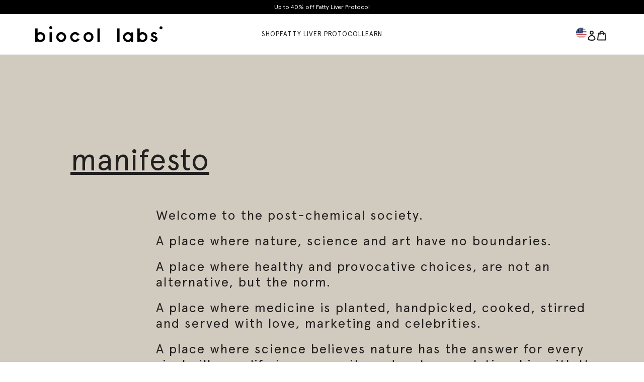

--- FILE ---
content_type: text/css
request_url: https://biocollabs.com/cdn/shop/t/60/assets/global.css?v=23969435566527741011768845740
body_size: 11113
content:
@font-face{font-family:Apercu;font-weight:200 300;font-style:normal;font-display:swap;src:url(/cdn/shop/files/Apercu-Light.woff) format("woff"),url(/cdn/shop/files/Apercu-Light.woff2) format("woff2")}@font-face{font-family:Apercu;font-style:italic;font-weight:200 300;font-display:swap;src:url(/cdn/shop/files/Apercu-LightItalic.woff) format("woff"),url(/cdn/shop/files/Apercu-LightItalic.woff2) format("woff2")}@font-face{font-family:Apercu;font-weight:400;font-style:normal;font-display:swap;src:url(/cdn/shop/files/Apercu.woff) format("woff"),url(/cdn/shop/files/Apercu.woff2) format("woff2")}@font-face{font-family:Apercu;font-style:italic;font-weight:400;font-display:swap;src:url(/cdn/shop/files/Apercu-Italic.woff) format("woff"),url(/cdn/shop/files/Apercu-Italic.woff2) format("woff2")}@font-face{font-family:Apercu;font-weight:500;font-style:normal;font-display:swap;src:url(/cdn/shop/files/Apercu-Medium.woff) format("woff"),url(/cdn/shop/files/Apercu-Medium.woff2) format("woff2")}@font-face{font-family:Apercu;font-style:italic;font-weight:500;font-display:swap;src:url(/cdn/shop/files/Apercu-MediumItalic.woff) format("woff"),url(/cdn/shop/files/Apercu-MediumItalic.woff2) format("woff2")}@font-face{font-family:Apercu;font-style:bold;font-weight:600 700;font-display:swap;src:url(/cdn/shop/files/Apercu-Bold.woff) format("woff"),url(/cdn/shop/files/Apercu-Bold.woff2) format("woff2")}@font-face{font-family:Apercu;font-style:italic;font-weight:600 700;font-display:swap;src:url(/cdn/shop/files/Apercu-BoldItalic.woff) format("woff"),url(/cdn/shop/files/Apercu-BoldItalic.woff2) format("woff2")}@font-face{font-family:Apercu Mono;font-weight:400 500;font-display:swap;src:url(/cdn/shop/files/Apercu-Mono.woff) format("woff"),url(/cdn/shop/files/Apercu-Mono.woff2) format("woff2")}@font-face{font-family:noe_display_bold;src:url(./noe_display_bold.eot);src:url(./noe_display_bold.eot?#iefix) format("embedded-opentype"),url(./noe_display_bold.woff) format("woff");font-weight:400;font-style:normal;font-display:swap}body,div,dl,dt,dd,ul,ol,li,h1,h2,h3,h4,h5,h6,pre,form,fieldset,input,textarea,p,blockquote,th,td{margin:0;padding:0}table{border-collapse:collapse;border-spacing:0}fieldset,img{border:0}address,caption,cite,code,dfn,em,strong,th,var{font-style:normal;font-weight:400}ol,ul{list-style:none}caption,th{text-align:left}h1,h2,h3,h4,h5,h6{font-size:100%;font-weight:400}q:before,q:after{content:""}abbr,acronym{border:0}html,body{background-color:#fff;font-family:Apercu,Helvetica,Arial,sans-serif;font-weight:400;font-weight:600;color:#221f1f;-webkit-font-smoothing:subpixel-antialiased;-webkit-text-size-adjust:none}.clearfix:after{clear:both;content:".";display:block;height:0pt;visibility:hidden}img{border:none}img.responsive{max-width:100%;height:auto}img.responsive-full{max-width:none;width:100%;height:auto}::selection{background:#a5957f;color:#fff}::-moz-selection{background:#a5957f;color:#fff}h1,h2,h3,h4,h5,h6{font-family:Apercu,Helvetica,Arial,sans-serif;font-weight:400}p{font-family:Apercu,Helvetica,Arial,sans-serif;font-weight:400;color:#221f1f;font-size:16px;line-height:20px;margin-bottom:20px}a{color:#221f1f;text-decoration:none;-moz-transition:.4s ease;-ms-transition:.4s ease;-o-transition:.4s ease;transition:.4s ease;-webkit-transition:.4s ease}a:hover,a:focus{color:#221f1f;filter:alpha(opacity=70);-moz-opacity:.7;-khtml-opacity:.7;opacity:.7;-ms-filter:"progid:DXImageTransform.Microsoft.Alpha(Opacity=$ieop)"}.left{float:left}.right{float:right}.no-padding{padding:0}.hidden-xs{display:none}@media (min-width: 768px){.hidden-xs{display:block}}@media (min-width: 768px) and(max-width: 1023px){.hidden-sm{display:none}}@media (min-width: 1024px) and(max-width: 1199px){.hidden-md{display:none}}@media (min-width: 1200px){.hidden-lg{display:none}}#admin_bar_iframe{display:none!important}.site-header{background-color:transparent}.site-header__logo{margin:0!important}.site-nav{margin-top:0!important;margin-bottom:0!important}.site-header__icons{padding-right:0}.site-header__icons--plus .site-header__menu,.site-header__icons--plus .site-header__search-toggle,.site-header__icons--plus .site-header__cart,.site-header__icons--plus .site-header__account{padding-top:0;padding-bottom:0}.site-nav--has-dropdown:hover .site-nav__dropdown{display:block}.site-nav__dropdown{top:30px;border:0;background-color:#f7f7f8;left:-5px}ul.site-nav{font-size:13px;line-height:26px;text-transform:uppercase;letter-spacing:1px}ul.site-nav a.light-gray,ul.site-nav a.disabled,ul.site-nav a:visited.light-gray,ul.site-nav a:visited.disabled{color:#929397}div.site-nav__dropdown ul li{line-height:18px}.main-content{padding-top:0}.index-section--flush:first-child{margin-top:0}.errors{background-color:transparent}.shopify-challenge__container{padding:200px 0 150px}.index-section{padding-top:0;padding-bottom:0}.product-single__meta{padding-top:15px}.product-single__meta .product-single__price-product-template-new{margin-bottom:5px;font-size:18px;line-height:38px;letter-spacing:2px;float:left;margin-right:100px}.product-single__meta .product-single__price-product-template-new .product-price__price{color:#221f1f;font-size:30px;line-height:38px;letter-spacing:2px}.product-single__meta .product-form{float:left}.product-single__meta .product-form__cart-submit{margin:0;background-color:#fff;color:#221f1f;display:inline-block;border:4px solid #221F1F;line-height:34px;padding:0 5px;text-transform:uppercase;font-size:18px;letter-spacing:2px;border-radius:0;width:auto;max-width:none}.product-single__meta .product-form__item--quantity{margin:0;padding:0;width:auto;position:relative}.product-single__meta .product-form__item--quantity.has-variants{margin-left:5px}.product-single__meta .product-form__item--quantity input{border:4px solid #221F1F;line-height:34px;padding:0 15px;border-radius:0;width:34px;max-width:none;text-align:center}.product-single__meta .product-form__item--quantity input[type=number]::-webkit-outer-spin-button,.product-single__meta .product-form__item--quantity input[type=number]::-webkit-inner-spin-button{-webkit-appearance:none;margin:0;font-family:Apercu,Helvetica,Arial,sans-serif;font-weight:400;font-size:22px}.product-single__meta .product-form__item--quantity input[type=number]{-moz-appearance:textfield;font-family:Apercu,Helvetica,Arial,sans-serif;font-weight:400;font-size:22px}.product-single__meta .product-form__item--quantity a,.product-single__meta .product-form__item--quantity a:visited{position:absolute;left:10px;top:15px;font-family:Apercu,Helvetica,Arial,sans-serif;font-weight:400;font-size:24px;line-height:10px}.product-single__meta .product-form__item--quantity a.qtyminus-list,.product-single__meta .product-form__item--quantity a:visited.qtyminus-list{top:auto;bottom:18px;left:50px}@media (min-width: 1024px){.product-single__meta .product-form__item--quantity input{text-align:left}.product-single__meta .product-form__item--quantity a,.product-single__meta .product-form__item--quantity a:visited{position:absolute;left:auto;right:15px;top:15px;font-family:Apercu,Helvetica,Arial,sans-serif;font-weight:400;font-weight:400 font-size: 24px;line-height:10px}.product-single__meta .product-form__item--quantity a.qtyminus-list,.product-single__meta .product-form__item--quantity a:visited.qtyminus-list{top:auto;bottom:15px;left:auto}}.product-single__meta .product-form__item--submit{padding:0;margin:0 0 0 12px}.product-single__meta .product-form__item--submit.has-variants{margin-left:5px}.product-single__meta .product-form__item--submit .btn.product-form__cart-submit{visibility:visible}.product-single__meta .variants-options-wrapper{margin-bottom:15px;clear:both;display:block;width:100%}.product-single__meta .variants-options-wrapper label{text-transform:uppercase;letter-spacing:2px}.product-single__meta .variants-options-wrapper .selector-wrapper{width:auto;float:left;margin-right:12px;margin-bottom:0}.product-single__meta .variants-options-wrapper .selector-wrapper:last-child{margin-right:0}.product-single__meta .variants-options-wrapper select{border:0;border:4px solid #221F1F;height:62px;line-height:32px}@media (min-width: 1024px){.product-single__meta .product-single__price-product-template-new{float:left;margin-right:0;font-size:28px}.product-single__meta .product-single__price-product-template-new.has-variants{float:none;clear:both;width:100%;margin-bottom:5px!important}.product-single__meta .product-single__price-product-template-new .product-price__price{font-size:28px;line-height:62px}.product-single__meta .product-form__item--quantity{padding:0;margin:0 0 0 24px;clear:none;width:auto}.product-single__meta .product-form__item--quantity.has-variants{margin-left:5px;margin-right:5px;display:inline-block;vertical-align:bottom}.product-single__meta .product-form__item--quantity input{border:4px solid #221F1F;line-height:54px;padding:0 15px;border-radius:0;width:54px;max-width:none}.product-single__meta .product-form__cart-submit{margin:0;background-color:#fff;color:#221f1f;display:inline-block;border:4px solid #221F1F;line-height:54px;padding:0 15px;text-transform:uppercase;font-size:28px;letter-spacing:2px;border-radius:0;width:auto;max-width:none}.product-single__meta .product-form__cart-submit:hover{background-color:#221f1f;color:#fff;opacity:1}.product-single__meta .product-form__item--submit{float:left;margin-left:12px}.product-single__meta .product-form__item--submit.has-variants{display:inline-block;vertical-align:bottom;float:none}.product-single__meta .variants-options-wrapper{width:auto;margin-bottom:0;display:inline-block;vertical-align:bottom}}.product-price__price{font-weight:700;color:#221f1f;opacity:1}.notification-bar a.notification-bar__message,.notification-bar a.notification-bar__message:visited{font-size:12px;padding:5px 20px;font-weight:400}.notification-bar a.notification-bar__message:hover,.notification-bar a.notification-bar__message:focus,.notification-bar a.notification-bar__message:active,.notification-bar a.notification-bar__message:visited:hover,.notification-bar a.notification-bar__message:visited:focus,.notification-bar a.notification-bar__message:visited:active{color:#fff;opacity:.8}.notification-bar span{font-size:12px;padding:5px 20px;font-weight:400}#shopify-section-cart-template{padding:150px 0 50px}@media (min-width: 1024px){#shopify-section-cart-template{padding:200px 0}}.product-form{margin:0 0 30px}#paypal-express-button.additional-checkout-button--paypal-express{background-color:#fff!important;border-radius:0!important;border:2px solid #221f1f!important;color:#fff!important;margin-left:0;padding:0 18px;width:166px!important}#messageus_button.messengermessageus--fixed{position:fixed;z-index:99;width:111px;bottom:70px;right:30px}@media (max-width: 1023px){#messageus_button.messengermessageus--fixed{position:fixed;z-index:99;width:111px;right:auto;left:50%;margin-left:-55px;bottom:20px}}.newsletter_popup{background-color:#f0f0f1;box-shadow:6px 6px 15px #666;position:absolute;top:50%;left:50%;-webkit-transform:translate(-50%,-50%);-moz-transform:translate(-50%,-50%);-ms-transform:translate(-50%,-50%);-o-transform:translate(-50%,-50%);transform:translate(-50%,-50%);position:fixed!important;top:50%!important;left:50%!important}.newsletter_popup .fancybox-inner{height:auto!important}.newsletter_popup .fancybox-skin{padding:50px 60px;text-align:center}.newsletter_popup .fancybox-skin p.headline{font-size:20px;letter-spacing:2px;line-height:42px;margin-bottom:15px;padding:0;text-decoration:none;text-transform:uppercase}.newsletter_popup .fancybox-skin form input.contact_email{display:block;margin:0 auto 5px;clear:both;text-align:center;color:#221f1f;font-family:Apercu,Helvetica,Arial,sans-serif;border:0;background-color:transparent;border-bottom:2px solid #221F1F;width:150px;border-radius:0;font-size:13px;letter-spacing:1px}.newsletter_popup .fancybox-skin form input.sign_up{text-align:center;color:#221f1f;font-family:Apercu,Helvetica,Arial,sans-serif;font-weight:400;border:0;background-color:transparent;font-size:13px;text-transform:uppercase;letter-spacing:1px}.newsletter_popup a.close,.newsletter_popup a.close:visited{position:absolute;top:3px;right:0;width:24px;height:24px;background:url(/cdn/shop/t/11/assets/close-icon.png?v=142013418600771075051659379610) left top no-repeat transparent;background-size:contain;line-height:500px;overflow:hidden}@media (min-width: 1200px){.newsletter_popup a.close,.newsletter_popup a.close:visited{right:-25px}}.newsletter_popup .fancybox-close{position:absolute;top:20px;right:20px;width:25px;height:25px;line-height:35px;text-align:center;cursor:pointer;z-index:8040;font-size:18px;background:transparent url(//cdn.shopify.com/s/files/1/1602/8735/t/28/assets/close-icon.png?1371026195009864924) no-repeat scroll left top;background-size:contain;transition:all .3s ease}#pageWrapper{min-width:320px}#dialogs{display:none}.fancybox-opened{z-index:11000!important}.fancybox-overlay{z-index:10999!important}.fancyMessage{padding-top:0;position:relative;background-color:transparent;min-width:320px}.fancybox-inner{background-color:transparent!important}.fancyMessage .fancyContent{background-color:#f1f1f1;padding:30px 20px;overflow:hidden;position:relative}.fancyMessage .fancyContent .content{background-color:#f1f1f1;padding:0 30px}.fancyMessage .fancyContent p{color:#221f1f;font-size:14px;text-align:center;line-height:18px;letter-spacing:1px;text-transform:uppercase;margin:0}.fancyMessage .fancyContent h3{color:#221f1f;font-size:18px;line-height:21px;text-transform:uppercase;letter-spacing:1px;text-align:center;margin:0 0 20px}.fancyMessage a.fancyClose,.fancyMessage a.fancyClose:visited{position:absolute;top:20px;right:20px;width:24px;height:24px;line-height:500px;overflow:hidden;background:url(/cdn/shop/t/11/assets/close-icon.png?v=142013418600771075051659379610) top left no-repeat transparent}.fancybox-opened .fancybox-skin,.fancybox-skin{border-radius:0!important;background-color:transparent!important;box-shadow:0 0!important}.sectionWrapper{position:relative}.sectionWrapper a.down-arrow,.sectionWrapper a.down-arrow:visited{position:absolute;left:50%;margin-left:-17px;bottom:30px;width:34px;height:16px;line-height:500px;overflow:hidden;background:url(/cdn/shop/t/11/assets/arrow-down.png?v=91493784763492368081659379600) left top no-repeat transparent;z-index:10001}.sectionWrapper{min-height:100vh}.sectionWrapper .sectionContent{padding:100px 30px 75px;max-width:1140px;margin:0 auto}.sectionWrapper .sectionContent.smaller-spacing{padding-top:50px}@media (min-width: 1024px){.sectionWrapper .sectionContent,.sectionWrapper .sectionContent.smaller-spacing{padding-top:170px}}.sectionWrapper .sectionContent h2{color:#221f1f;letter-spacing:1px;text-decoration:underline;text-transform:lowercase;font-size:30px;line-height:48px;margin-bottom:25px}@media (min-width: 768px){.sectionWrapper .sectionContent h2{font-size:45px;line-height:63px;margin-bottom:40px}}@media (min-width: 1024px){.sectionWrapper .sectionContent h2{padding-left:70px;font-size:60px;line-height:78px;margin-bottom:55px}}.sectionWrapper .sectionContent.fullWidth{max-width:none;padding:86px 0 0}@media (min-width: 1024px){.template-index .sectionWrapper .sectionContent.smaller-spacing{padding-top:0}}.sectionIntro .sectionContent .info p{max-width:800px;letter-spacing:2px;font-size:24px;line-height:34px}@media (min-width: 768px){.sectionIntro .sectionContent .info p{font-size:32px;line-height:42px;padding-left:70px}}@media (min-width: 1024px){.sectionIntro .sectionContent .info p{font-size:40px;line-height:50px;padding-left:240px}}.sectionTextDetail .sectionContent .columns .title{font-size:27px;line-height:39px;letter-spacing:4px;margin-bottom:30px;text-transform:uppercase;max-width:380px}.sectionTextDetail .sectionContent .columns .entry p{font-size:16px;line-height:27px;letter-spacing:2px;margin-bottom:30px}.sectionTextDetail .sectionContent .columns .entry p:first-child{text-transform:uppercase}.sectionTextDetail .sectionContent .columns .entry strong,.sectionTextDetail .sectionContent .columns .entry b{font-family:Apercu,Helvetica,Arial,sans-serif;font-weight:400;font-weight:700}.sectionTextDetail .sectionContent .columns .entry strong em,.sectionTextDetail .sectionContent .columns .entry strong i,.sectionTextDetail .sectionContent .columns .entry b em,.sectionTextDetail .sectionContent .columns .entry b i{font-family:Apercu,Helvetica,Arial,sans-serif;font-weight:400;font-style:italic}.sectionTextDetail .sectionContent .columns .entry em,.sectionTextDetail .sectionContent .columns .entry i{font-family:apercu_proitalic,Helvetica,Arial,sans-serif;font-weight:200}.sectionTextDetail .sectionContent .columns .entry em strong,.sectionTextDetail .sectionContent .columns .entry em b,.sectionTextDetail .sectionContent .columns .entry i strong,.sectionTextDetail .sectionContent .columns .entry i b{font-family:apercu_proitalic,Helvetica,Arial,sans-serif;font-weight:200;font-weight:italic}.sectionTextDetail .sectionContent .columns .entry u{text-decoration:underline}@media (min-width: 1024px){.sectionTextDetail .sectionContent .columns .title{float:left;width:33.33%}.sectionTextDetail .sectionContent .columns .entry{float:right;width:53.52%}}@media (min-width: 1024px){.sectionTextDetail .sectionContent .columns{padding-left:70px}}.sectionTextDetail .sectionContent .columns2 h3{font-size:16px;line-height:27px;letter-spacing:2px;text-transform:uppercase;margin:30px 0;display:block;clear:both}.sectionTextDetail .sectionContent .columns2 .entry1 p,.sectionTextDetail .sectionContent .columns2 .entry2 p{font-size:16px;line-height:27px;letter-spacing:2px;margin-bottom:30px}@media (min-width: 1024px){.sectionTextDetail .sectionContent .columns2 .entry1{float:left;width:47.5%}.sectionTextDetail .sectionContent .columns2 .entry2{float:right;width:47.5%}}@media (min-width: 1024px){.sectionTextDetail .sectionContent .columns2{padding-left:70px}}.imageFull{position:relative}.imageFull .imageWrapper{position:absolute;top:0;left:0;width:100%;height:100%;background-position:center center;background-repeat:no-repeat;background-size:cover}.btn-wrapper{padding:30px 25px 60px}.btn-wrapper.align-center{text-align:center}a.button-custom,a.button-custom:visited{border:2px solid #221F1F;line-height:24px;height:24px;text-transform:uppercase;letter-spacing:2px;color:#221f1f;padding:5px 10px;font-size:12px}@media (min-width: 1024px){a.button-custom:hover,a.button-custom:visited:hover{background-color:#221f1f;color:#fff;opacity:1}}a.button-custom.large,a.button-custom:visited.large{font-size:16px;line-height:24px;height:24px;padding:10px 15px}#aboutWrapper{background-color:#e1d8e9}#manifestoWrapper{background-color:#d1cabf}#kitchenWrapper{background-color:#83c1bd}#ingredientsWrapper{background-color:#b0cfa2}#teamWrapper{background-color:#f69971}#colLabsWrapper{background-color:#00a59b}#modernConcernsWrapper{background-color:#ffc806}#modernConcernsDetailWrapper{background-color:#ffe99b}.page-international-shipping .sectionWrapper{background-color:#eff3c3!important}#basePageWrapper{background-color:#fff}body.page-privacy-policy #basePageWrapper{background-color:#e2dbcf}body.page-terms-amp-conditions #basePageWrapper{background-color:#b1cea1}body.page-deliveries-amp-returns #basePageWrapper{background-color:#6aa6a0}@media (max-width: 767px){#homepageWrapper .sectionContent,#aboutWrapper2 .sectionContent,#kitchenWrapper2 .sectionContent,#kitchenWrapperIngredients .sectionContent,#teamWrapperList .sectionContent,#brandProductsList .sectionContent,#allProductsList .sectionContent,#productWrapper .sectionContent,#relatedProductsWrapper .sectionContent,#concernDetailsList .sectionContent{padding-bottom:0}}.entry h2,.sectionWrapper .sectionContent .entry h2{text-transform:uppercase;letter-spacing:3px;text-decoration:none;padding-top:30px;margin-bottom:30px}.entry h2:first-of-type,.sectionWrapper .sectionContent .entry h2:first-of-type{padding-top:0}.entry p,.sectionWrapper .sectionContent .entry p{font-size:20px;line-height:24px;letter-spacing:2px;margin-bottom:30px}.entry h3,.sectionWrapper .sectionContent .entry h3{font-size:20px;line-height:24px;letter-spacing:3px;margin-bottom:5px;text-transform:uppercase;letter-spacing:1px}.entry ul,.entry ol,.sectionWrapper .sectionContent .entry ul,.sectionWrapper .sectionContent .entry ol{font-size:20px;line-height:24px;letter-spacing:2px;margin-bottom:30px;margin-left:15px}.entry ul li,.entry ol li,.sectionWrapper .sectionContent .entry ul li,.sectionWrapper .sectionContent .entry ol li{list-style-type:disc;list-style-position:inside}.entry table,.sectionWrapper .sectionContent .entry table{text-align:center;width:100%}.entry table tr,.sectionWrapper .sectionContent .entry table tr{border:3px solid #000}.entry table td,.sectionWrapper .sectionContent .entry table td{border-right:3px solid #000;text-align:center;padding:5px 10px}@media (min-width: 1024px){.entry,.sectionWrapper .sectionContent .entry{padding-left:70px;padding-right:70px}.entry h2,.sectionWrapper .sectionContent .entry h2{font-size:30px;line-height:48px;margin-bottom:30px;padding-left:0}}.pagination{padding-bottom:50px}.pagination .btn--secondary{border-color:transparent;color:#221f1f}form.search input{border:1px solid #221F1F;padding:0 10px}form.search button{background-color:#221f1f;color:#fff;border-radius:0}#searchWrapper .sectionContent.list-view-items{padding-top:0}#searchWrapper .sectionContent:first-child{padding-bottom:0}.hidden-div{display:none}@media (max-width: 900px){#AccessibleNav{display:none!important}.site-header__icons{width:50%!important}.logo-align--left{width:100%!important}.site-header__icons-wrapper .btn--link.site-header__menu{display:inline-block!important}.mobile-nav-wrapper.js-menu--is-open{display:block!important}}@media (min-width: 730px) and(max-width: 900px){.site-header__account{right:100px}.site-header__cart{right:50px}}#navWrapper .nav{display:none;background-color:#f7f7f8;overflow-x:auto;position:absolute;right:0;top:76px;width:100%;max-height:100vh}#navWrapper .nav ul.mainNav{padding:0 30px 76px;font-size:13px;line-height:26px;text-transform:uppercase;letter-spacing:1px}#navWrapper .nav ul.mainNav a.light-gray,#navWrapper .nav ul.mainNav a.disabled,#navWrapper .nav ul.mainNav a:visited.light-gray,#navWrapper .nav ul.mainNav a:visited.disabled{color:#929397}#navWrapper .nav ul.mainNav .subNavFlyout{margin-bottom:10px}#navWrapper .nav ul.mainNav .subNavFlyout li{padding-left:20px}#navWrapper .nav .subNav{display:none;font-size:13px;line-height:26px;text-transform:uppercase;letter-spacing:1px}#navWrapper .nav .subNav a.light-gray,#navWrapper .nav .subNav a.disabled,#navWrapper .nav .subNav a:visited.light-gray,#navWrapper .nav .subNav a:visited.disabled{color:#929397}#navWrapper .nav .subNavFlyout{display:none}@media (min-width: 1200px){#navWrapper .nav .subNavFlyout{display:none!important}}@media (max-width: 1199px){#navWrapper .nav .subNav{display:none!important}}#navWrapper a.nav-toggle,#navWrapper a.nav-toggle:visited{float:right;width:30px;height:24px;margin-top:4px;line-height:500px;overflow:hidden;background:url(/cdn/shop/t/11/assets/nav-icon.png?v=93828543004956366251659379629) center center no-repeat transparent;background-size:contain}#navWrapper a.nav-toggle.opened,#navWrapper a.nav-toggle:visited.opened{background:url(/cdn/shop/t/11/assets/close-icon.png?v=142013418600771075051659379610) center center no-repeat transparent;background-size:contain}@media (min-width: 1024px){#navWrapper a.nav-toggle,#navWrapper a.nav-toggle:visited{margin-top:10px}}@media (min-width: 1200px){#navWrapper{position:fixed;top:50%;margin-top:-12px}#navWrapper a.nav-toggle,#navWrapper a.nav-toggle:visited{display:block;float:none;margin-top:0}#navWrapper .nav{box-shadow:0 1px 12px #666;-o-box-shadow:0 1px 12px #666;-webkit-box-shadow:0 1px 12px #666;-moz-box-shadow:0 1px 12px #666;max-height:none;position:absolute;left:0;right:auto;top:40px;width:auto;padding:35px 45px;min-width:420px}#navWrapper .nav ul.mainNav{padding:0;float:left}#navWrapper .nav ul.mainNav .subNavFlyout{display:none!important}#navWrapper .nav ul.subNav{margin-left:80px;float:left}#navWrapper .nav a:hover{color:#221f1f!important}}#headerWrapper{background-color:#f7f7f8;box-shadow:0 1px 12px #666;-o-box-shadow:0 1px 12px #666;-webkit-box-shadow:0 1px 12px #666;-moz-box-shadow:0 1px 12px #666;position:absolute;width:100%;z-index:10002}#headerWrapper #header,#headerWrapper .site-header{max-width:1140px;margin:0 auto;padding:24px 15px}#headerWrapper #header h1,#headerWrapper .site-header h1{float:left;width:160px;height:20px;background:url(/cdn/shop/t/11/assets/logo.png?v=94746468122328903841659379626) left center no-repeat transparent;background-size:contain}#headerWrapper #header h1 a,#headerWrapper #header h1 a:visited,#headerWrapper .site-header h1 a,#headerWrapper .site-header h1 a:visited{display:block;width:100%;height:100%;line-height:500px;overflow:hidden}@media (min-width: 768px){#headerWrapper #header h1,#headerWrapper .site-header h1{width:200px;height:25px}}@media (min-width: 1024px){#headerWrapper #header,#headerWrapper .site-header{padding:24px 30px}#headerWrapper #header h1,#headerWrapper .site-header h1{width:260px;height:32px}}.headerSpace{height:80px}@media (min-width: 1024px){.headerSpace{height:86px}}.template-index #headerWrapper{-moz-transition:.4s ease;-ms-transition:.4s ease;-o-transition:.4s ease;transition:.4s ease;-webkit-transition:.4s ease;background-color:transparent;box-shadow:0 1px 12px transparent;-o-box-shadow:0 1px 12px transparent;-webkit-box-shadow:0 1px 12px transparent;-moz-box-shadow:0 1px 12px transparent}.template-index #headerWrapper.scrolled{-moz-transition:.4s ease;-ms-transition:.4s ease;-o-transition:.4s ease;transition:.4s ease;-webkit-transition:.4s ease;background-color:#f7f7f8;box-shadow:0 1px 12px #666;-o-box-shadow:0 1px 12px #666;-webkit-box-shadow:0 1px 12px #666;-moz-box-shadow:0 1px 12px #666}.site-nav--active>a,.site-nav--active>a:visited{text-decoration:underline}#footerWrapper{position:relative;z-index:1000}#footerWrapper #footer{max-width:1140px;padding:30px;margin:0 auto;text-align:center}#footerWrapper #footer .days-counter,#footerWrapper #footer .language-nav{margin-bottom:20px;text-transform:uppercase;font-size:13px;letter-spacing:1px}#footerWrapper #footer .language-nav span{text-decoration:underline}#footerWrapper #footer .extras .social-icons a,#footerWrapper #footer .extras .social-icons a:visited{vertical-align:top;display:inline-block;width:18px;height:18px;margin:0 5px;line-height:500px;overflow:hidden}#footerWrapper #footer .extras .social-icons a.facebook,#footerWrapper #footer .extras .social-icons a:visited.facebook{width:9px;background:url(/cdn/shop/t/11/assets/facebook-icon.png?v=145824285510688999541659379613) center center no-repeat transparent}#footerWrapper #footer .extras .social-icons a.instagram,#footerWrapper #footer .extras .social-icons a:visited.instagram{background:url(/cdn/shop/t/11/assets/instagram-icon.png?v=96305616174843279091659379622) center center no-repeat transparent;background-size:contain}#footerWrapper #footer .extras .social-icons a.twitter,#footerWrapper #footer .extras .social-icons a:visited.twitter{background:url(/cdn/shop/t/11/assets/twitter-icon.png?v=76425095723547098371659379655) center center no-repeat transparent;background-size:contain}#footerWrapper #footer .extras .social-icons a.linkedin,#footerWrapper #footer .extras .social-icons a:visited.linkedin{background:url(/cdn/shop/t/11/assets/linkedin-icon.png?v=20221149281089381401659379624) center center no-repeat transparent;background-size:contain}#footerWrapper #footer .extras .social-icons a.spotify,#footerWrapper #footer .extras .social-icons a:visited.spotify{background:url(/cdn/shop/t/11/assets/spotify-icon.png?v=62138226857906559521659379653) center center no-repeat transparent;background-size:contain}#footerWrapper #footer .extras .social-icons a.pinterest,#footerWrapper #footer .extras .social-icons a:visited.pinterest{background:url(/cdn/shop/t/11/assets/pinterest-icon.png?v=158673888423559679621659379649) center center no-repeat transparent;background-size:contain}@media (min-width: 1024px){#footerWrapper{position:absolute;bottom:22px;left:0;width:100%}#footerWrapper #footer{padding:0 30px}#footerWrapper #footer .language-nav{float:left;margin-bottom:0;margin-right:15px}#footerWrapper #footer .days-counter{float:left;margin-bottom:0}#footerWrapper #footer .extras{float:right;margin:0}#footerWrapper #footer .extras .social-icons a.spotify,#footerWrapper #footer .extras .social-icons a:visited.spotify{margin-right:0}}#footerWrapper2{background-color:#f7f7f8;width:100%;box-shadow:0 1px 12px #666;-o-box-shadow:0 1px 12px #666;-webkit-box-shadow:0 1px 12px #666;-moz-box-shadow:0 1px 12px #666;overflow:hidden}#footerWrapper2 #footer2{padding:30px 30px 70px}#footerWrapper2 #footer2 .footerNavs{text-align:center;font-family:Apercu,Helvetica,Arial,sans-serif;font-size:10px;max-width:300px;margin:0 auto 30px}#footerWrapper2 #footer2 .footerNavs ul{width:150px}#footerWrapper2 #footer2 .footerNavs ul:first-child{float:left;text-align:left;width:100px}#footerWrapper2 #footer2 .footerNavs ul:last-child{float:right;text-align:left;width:150px}#footerWrapper2 #footer2 .footerNavs ul li{letter-spacing:1px;font-size:14px;line-height:18px}#footerWrapper2 #footer2 .subscribeNewsletterWrapper{text-align:center}#footerWrapper2 #footer2 .subscribeNewsletterWrapper label{font-size:13px;text-transform:uppercase;letter-spacing:1px}#footerWrapper2 #footer2 .subscribeNewsletterWrapper .formField{margin-bottom:10px}#footerWrapper2 #footer2 .subscribeNewsletterWrapper .formField input{text-align:center;color:#221f1f;font-family:Apercu,Helvetica,Arial,sans-serif;font-size:11px;border:0;background-color:transparent;border-bottom:2px solid #221F1F;width:150px;border-radius:0;font-size:13px;letter-spacing:1px;line-height:20px}#footerWrapper2 #footer2 .subscribeNewsletterWrapper a,#footerWrapper2 #footer2 .subscribeNewsletterWrapper a:visited{font-size:13px;text-transform:uppercase;letter-spacing:1px}#footerWrapper2 #footer2 .subscribeNewsletterWrapper input.sign_up{color:#221f1f;font-family:Apercu,Helvetica,Arial,sans-serif;font-weight:400;border:0;background-color:transparent;font-size:13px;text-transform:uppercase;letter-spacing:1px}@media (min-width: 1024px){#footerWrapper2 #footer2{padding:23px 30px 30px;height:72px;position:relative;max-width:1140px;margin:0 auto}#footerWrapper2 #footer2 .footerNavs{margin-bottom:0;position:absolute;top:23px;left:50%;margin-left:-150px;z-index:1001}#footerWrapper2 #footer2 .footerNavs ul{padding-top:21px;width:150px}#footerWrapper2 #footer2 .footerNavs ul:first-child{float:left;text-align:left;width:150px}#footerWrapper2 #footer2 .footerNavs ul:last-child{float:right;text-align:left;width:150px}#footerWrapper2 #footer2 .subscribeNewsletterWrapper{z-index:1002;position:absolute;right:175px;bottom:17px;text-align:left;margin-right:0}#footerWrapper2 #footer2 .subscribeNewsletterWrapper label,#footerWrapper2 #footer2 .subscribeNewsletterWrapper .formField,#footerWrapper2 #footer2 .subscribeNewsletterWrapper a,#footerWrapper2 #footer2 .subscribeNewsletterWrapper a:visited{display:inline-block;margin-left:10px;vertical-align:top}#footerWrapper2 #footer2 .subscribeNewsletterWrapper label{display:block}#footerWrapper2 #footer2 .subscribeNewsletterWrapper .formField input{text-align:left}}.slideshow{width:100%;height:100vh}.slideshow .slider{display:block;width:100%;height:100%;overflow:hidden;position:relative}.slideshow .slider .slider-item{position:absolute;top:0;left:0;width:100%;height:100%;background-position:center center;background-repeat:no-repeat;background-size:cover;display:none;text-align:center}.slideshow .slider .slider-item.active{display:block}.slideshow .slider .slider-item h2{text-transform:none;letter-spacing:1px;text-align:left;padding:0 30px;max-width:932px;margin:0 auto;font-family:noe_display_bold,Georgia,serif;font-size:50px;line-height:50px;position:absolute;-webkit-transform:translate(0,-50%);-moz-transform:translate(0,-50%);-ms-transform:translate(0,-50%);-o-transform:translate(0,-50%);transform:translateY(-50%);position:relative;left:auto;top:50%}@media (min-width: 768px){.slideshow .slider .slider-item h2{font-size:75px;line-height:75px}}@media (min-width: 1024px){.slideshow .slider .slider-item h2{font-size:85px;line-height:85px}}@media (min-width: 1200px){.slideshow .slider .slider-item h2{font-size:110px;line-height:100px}}.slideshow .slideshow-nav{position:absolute;left:0;bottom:75px;width:100%}.slideshow .slideshow-nav ul{max-width:1140px;margin:0 auto;text-align:center}.slideshow .slideshow-nav ul li{display:inline-block;vertical-align:top}.slideshow .slideshow-nav ul li a,.slideshow .slideshow-nav ul li a:visited{display:block;line-height:500px;overflow:hidden;-webkit-background-clip:padding-box;-webkit-border-radius:50%;-moz-background-clip:padding-box;-moz-border-radius:50%;border-radius:50%;background-clip:padding-box;margin-right:5px;width:8px;height:8px;border:1px solid #221F1F}.slideshow .slideshow-nav ul li a.active,.slideshow .slideshow-nav ul li a:hover,.slideshow .slideshow-nav ul li a:visited.active,.slideshow .slideshow-nav ul li a:visited:hover{background-color:#221f1f}@media (min-width: 1330px){.slideshow .slideshow-nav{bottom:auto;top:50%}.slideshow .slideshow-nav ul{text-align:right}.slideshow .slideshow-nav ul li{margin-right:-45px;display:block;margin-bottom:5px;height:8px}.slideshow .slideshow-nav ul li a,.slideshow .slideshow-nav ul li a:visited{display:inline-block;margin-right:0}}h3.homepage-title{font-size:15px;line-height:21px;letter-spacing:2px;text-transform:uppercase;margin:0 0 20px;text-align:center}h3.homepage-title.secondary{font-family:noe_display_bold,Georgia,serif;text-transform:none;font-size:24px;line-height:24px;margin-bottom:20px}@media (min-width: 768px){h3.homepage-title.secondary{font-size:45px;line-height:45px;margin-bottom:30px}}.template-index h3.homepage-title{font-family:noe_display_bold,Georgia,serif;text-transform:none;font-size:24px;line-height:24px;margin-bottom:20px}@media (min-width: 768px){.template-index h3.homepage-title{font-size:45px;line-height:45px;margin-bottom:30px}}.hpTextBlock{font-size:15px;line-height:21px;letter-spacing:1px;margin:0 0 30px;text-align:center}@media (min-width: 768px){.hpTextBlock{font-size:18px;line-height:24px;letter-spacing:2px;margin-bottom:50px}}#hpTopHighlights h1{-webkit-box-sizing:border-box;-moz-box-sizing:border-box;box-sizing:border-box;padding:0 20px;position:absolute;top:50px;width:100%;text-align:center;font-size:18px;line-height:24px;text-transform:uppercase;letter-spacing:1px;display:none}@media (min-width: 768px){#hpTopHighlights h1{display:block}}#hpTopHighlights a.left-arrow,#hpTopHighlights a.left-arrow:visited{display:none;position:absolute;top:50%;margin-top:-17px;left:5px;width:16px;height:34px;line-height:500px;overflow:hidden;background:url(/cdn/shop/t/11/assets/arrow-left.png?v=83535011604359045931659379601) center center no-repeat transparent;z-index:10001}#hpTopHighlights a.right-arrow,#hpTopHighlights a.right-arrow:visited{display:none;position:absolute;top:50%;margin-top:-17px;right:5px;width:16px;height:34px;line-height:500px;overflow:hidden;background:url(/cdn/shop/t/11/assets/arrow-right.png?v=74874946956361669481659379601) center center no-repeat transparent;z-index:10001}@media (min-width: 1200px){#hpTopHighlights a.left-arrow,#hpTopHighlights a.left-arrow:visited{left:30px}#hpTopHighlights a.right-arrow,#hpTopHighlights a.right-arrow:visited{right:30px}}.hpListHighlights{font-size:0;margin-left:-8px;margin-right:-8px}.hpListHighlights .highlight-item{font-size:12px;margin-bottom:32px;vertical-align:top}.hpListHighlights .highlight-item .btn-wrapper{padding:20px 0 0}.hpListHighlights .highlight-item .imageWrapper{overflow:hidden;margin-bottom:20px}.hpListHighlights .highlight-item .imageWrapper a,.hpListHighlights .highlight-item .imageWrapper a:visited{display:block}.hpListHighlights .highlight-item .imageWrapper a img,.hpListHighlights .highlight-item .imageWrapper a:visited img{-moz-transition:.4s ease;-ms-transition:.4s ease;-o-transition:.4s ease;transition:.4s ease;-webkit-transition:.4s ease}@media (min-width: 1024px){.hpListHighlights .highlight-item .imageWrapper a:hover,.hpListHighlights .highlight-item .imageWrapper a:visited:hover{-moz-transition:.4s ease;-ms-transition:.4s ease;-o-transition:.4s ease;transition:.4s ease;-webkit-transition:.4s ease;-webkit-transform:scale(1.2);-moz-transform:scale(1.2);-ms-transform:scale(1.2);-o-transform:scale(1.2);transform:scale(1.2)}}.hpListHighlights .highlight-item h3{text-transform:uppercase;font-size:13px;letter-spacing:2px;line-height:20px;margin:0 0 10px}.hpListHighlights .highlight-item p{font-family:Apercu,Helvetica,Arial,sans-serif;font-size:13px;line-height:20px;letter-spacing:1px;margin:0}@media (min-width: 480px){.hpListHighlights .highlight-item{-webkit-box-sizing:border-box;-moz-box-sizing:border-box;box-sizing:border-box;padding:0 8px;display:inline-block;width:33.33%}}@media (min-width: 768px){.hpListHighlights .highlight-item{-webkit-box-sizing:border-box;-moz-box-sizing:border-box;box-sizing:border-box;padding:0 8px;display:inline-block;width:33.33%}}.newsPosts{margin-bottom:20px}.newsPosts .news-post-item{overflow:hidden;float:left;width:50%}.newsPosts .news-post-item .imageWrapper{overflow:hidden}.newsPosts .news-post-item .imageWrapper a,.newsPosts .news-post-item .imageWrapper a:visited{display:block;overflow:hidden;background-repeat:no-repeat;background-position:center center;background-size:cover}.newsPosts .news-post-item .imageWrapper a img,.newsPosts .news-post-item .imageWrapper a:visited img{-moz-transition:.4s ease;-ms-transition:.4s ease;-o-transition:.4s ease;transition:.4s ease;-webkit-transition:.4s ease}@media (min-width: 1024px){.newsPosts .news-post-item .imageWrapper a:hover img,.newsPosts .news-post-item .imageWrapper a:visited:hover img{-moz-transition:.4s ease;-ms-transition:.4s ease;-o-transition:.4s ease;transition:.4s ease;-webkit-transition:.4s ease;-webkit-transform:scale(1.2);-moz-transform:scale(1.2);-ms-transform:scale(1.2);-o-transform:scale(1.2);transform:scale(1.2)}}@media (min-width: 768px){.newsPosts .news-post-item{width:33.33%}}@media (min-width: 1200px){.newsPosts .news-post-item{width:16.66%}}@media (min-width: 768px){#trendingProductsList .products-list .product-item{width:33.33%}}@media (min-width: 1200px){#trendingProductsList .products-list .product-item{width:16.66%}}.hpBanner{margin-bottom:20px;position:relative}.hpBanner img{-moz-transition:.4s ease;-ms-transition:.4s ease;-o-transition:.4s ease;transition:.4s ease;-webkit-transition:.4s ease}.hpBanner h4{filter:alpha(opacity=0);-moz-opacity:0;-khtml-opacity:0;opacity:0;-ms-filter:"progid:DXImageTransform.Microsoft.Alpha(Opacity=$ieop)";color:#000;width:90%;padding-left:5%;padding-right:5%;position:absolute;top:50%;left:0;-webkit-transform:translate(0,-50%);-moz-transform:translate(0,-50%);-ms-transform:translate(0,-50%);-o-transform:translate(0,-50%);transform:translateY(-50%);-moz-transition:.4s ease;-ms-transition:.4s ease;-o-transition:.4s ease;transition:.4s ease;-webkit-transition:.4s ease;font-size:25px;line-height:45px;letter-spacing:6px;text-align:center;text-transform:uppercase}.hpBanner a,.hpBanner a:visited{position:absolute;top:0;left:0;width:100%;height:100%}@media (min-width: 768px){.hpBanner h4{font-size:40px;line-height:60px}}@media (min-width: 1024px){.hpBanner h4{font-size:55px;line-height:75px;-moz-transition:.4s ease;-ms-transition:.4s ease;-o-transition:.4s ease;transition:.4s ease;-webkit-transition:.4s ease}.hpBanner:hover h4,.hpBanner:focus h4{-moz-transition:.4s ease;-ms-transition:.4s ease;-o-transition:.4s ease;transition:.4s ease;-webkit-transition:.4s ease;filter:alpha(opacity=100);-moz-opacity:1;-khtml-opacity:1;opacity:1;-ms-filter:"progid:DXImageTransform.Microsoft.Alpha(Opacity=$ieop)";font-size:90px;line-height:116px}.hpBanner:hover img,.hpBanner:focus img{filter:alpha(opacity=20);-moz-opacity:.2;-khtml-opacity:.2;opacity:.2;-ms-filter:"progid:DXImageTransform.Microsoft.Alpha(Opacity=$ieop)"}.hpBanner.no-hover:hover h4,.hpBanner.no-hover:focus h4{filter:alpha(opacity=0);-moz-opacity:0;-khtml-opacity:0;opacity:0;-ms-filter:"progid:DXImageTransform.Microsoft.Alpha(Opacity=$ieop)";font-size:55px;line-height:75px}.hpBanner.no-hover:hover img,.hpBanner.no-hover:focus img{filter:alpha(opacity=100);-moz-opacity:1;-khtml-opacity:1;opacity:1;-ms-filter:"progid:DXImageTransform.Microsoft.Alpha(Opacity=$ieop)"}}.press-list{position:relative;margin-bottom:60px}.press-list .owl-carousel .owl-item img{width:auto}.press-list .owl-carousel .owl-nav .owl-prev{line-height:500px;overflow:hidden;position:absolute;width:10px;height:26px;background:url(/cdn/shop/t/11/assets/press-left.png?v=81047943454315674901659379650) center center no-repeat transparent;left:0;top:50%;margin-top:-13px}.press-list .owl-carousel .owl-nav .owl-next{line-height:500px;overflow:hidden;position:absolute;width:10px;height:26px;background:url(/cdn/shop/t/11/assets/press-right.png?v=60496508931721808641659379651) center center no-repeat transparent;right:0;top:50%;margin-top:-13px}#contactsWrapper{background-color:#e9e637}#contactsWrapper .form-wrapper{margin-bottom:30px}#contactsWrapper .form-wrapper .form-field{margin-bottom:20px}#contactsWrapper .form-wrapper .form-field label{display:block;color:#221f1f;text-transform:lowercase;margin-bottom:5px;font-size:20px;line-height:26px;letter-spacing:1px}#contactsWrapper .form-wrapper .form-field input{border:0;background-color:#fff;width:100%;-webkit-box-sizing:border-box;-moz-box-sizing:border-box;box-sizing:border-box;padding:0 10px;height:31px;line-height:31px;color:#221f1f;font-family:Helvetica,Arial,sans-serif;font-size:12px}#contactsWrapper .form-wrapper .form-field textarea{border:0;background-color:#fff;width:100%;min-width:100%;max-width:100%;-webkit-box-sizing:border-box;-moz-box-sizing:border-box;box-sizing:border-box;height:152px;min-height:152px;max-height:152px;padding:10px;line-height:16px;color:#221f1f;font-family:Helvetica,Arial,sans-serif;font-size:12px}#contactsWrapper .form-wrapper .form-bottom{text-align:right;font-size:31px;line-height:37px}#contactsWrapper .form-wrapper .form-bottom a,#contactsWrapper .form-wrapper .form-bottom a:visited{letter-spacing:1px;color:#221f1f;text-transform:lowercase;text-decoration:underline}#contactsWrapper .info p{font-size:18px;line-height:25px;color:#221f1f}#contactsWrapper .info p a,#contactsWrapper .info p a:visited{color:#221f1f}#contactsWrapper .info p a:hover,#contactsWrapper .info p a:visited:hover{text-decoration:underline}@media (min-width: 768px){#contactsWrapper .form-wrapper{max-width:660px}#contactsWrapper .form-wrapper .form-field{clear:both;margin-bottom:20px}#contactsWrapper .form-wrapper .form-field label{font-size:31px;line-height:31px;width:25%;float:left;margin-bottom:0}#contactsWrapper .form-wrapper .form-field input{float:right;width:72%}#contactsWrapper .form-wrapper .form-field textarea{float:right;width:72%;max-width:72%;min-width:72%}#contactsWrapper .info{max-width:380px;margin:0 auto}}#contactsWrapper .form-wrapper .form-field.special-margin2 select{width:100%}@media (min-width: 768px){#contactsWrapper .form-wrapper .form-field.special-margin2{display:flex;justify-content:space-between}#contactsWrapper .form-wrapper .form-field.special-margin2 label{width:25%}#contactsWrapper .form-wrapper .form-field.special-margin2 select{width:72%}}@media (min-width: 1024px){#contactsWrapper .form-wrapper{padding-left:140px}#contactsWrapper .form-wrapper .form-field.special-margin{width:100%;padding-left:25%}#contactsWrapper .form-wrapper .form-field.special-margin2{width:100%;padding-left:8.2%;display:flex}#contactsWrapper .info{max-width:none;margin:0;padding-left:480px}}@media (min-width: 1200px){#contactsWrapper .form-wrapper{padding-left:240px}}#manifestoWrapper.sectionIntro .sectionContent .info p{max-width:900px;letter-spacing:2px;font-size:24px;line-height:34px}@media (min-width: 768px){#manifestoWrapper.sectionIntro .sectionContent .info p{font-size:26px;line-height:31px;padding-left:70px}}@media (min-width: 1024px){#manifestoWrapper.sectionIntro .sectionContent .info p{padding-left:240px}}.teamList .team-item{margin-bottom:40px}.teamList .team-item .imageWrapper{margin-bottom:20px}.teamList .team-item h3{letter-spacing:2px;text-transform:uppercase;font-size:28px;line-height:35px;margin:0}.teamList .team-item h4{letter-spacing:2px;text-transform:uppercase;font-size:19px;line-height:26px;margin:0 0 20px}.teamList .team-item p{letter-spacing:2px;font-size:19px;line-height:26px;margin-bottom:0}@media (min-width: 768px){.teamList .team-item .imageWrapper{margin-bottom:0;float:left;width:28.5%}.teamList .team-item .info{float:right;margin-right:3.5%;width:60%}.teamList .team-item h4{margin-bottom:28px}}#kitchenWrapperIngredients .sectionContent{max-width:1016px;margin:0 auto}#kitchenWrapperIngredients .homepage-title{font-size:16px;letter-spacing:3px}.ingredients-list{text-align:center}.ingredients-list .ingredient-item{margin-bottom:14px;position:relative;-webkit-box-sizing:border-box;-moz-box-sizing:border-box;box-sizing:border-box;padding:0 7px;display:inline-block;vertical-align:top;width:50%}.ingredients-list .ingredient-item .image img{-moz-transition:.4s ease;-ms-transition:.4s ease;-o-transition:.4s ease;transition:.4s ease;-webkit-transition:.4s ease}.ingredients-list .ingredient-item .info h3{font-size:13px;line-height:21px;text-transform:uppercase;letter-spacing:2px}.ingredients-list .ingredient-item a,.ingredients-list .ingredient-item a:visited{position:absolute;top:0;left:0;width:100%;height:100%}@media (min-width: 768px){.ingredients-list .ingredient-item{width:33.33%}}@media (min-width: 1024px){.ingredients-list .ingredient-item{width:25%}.ingredients-list .ingredient-item .info{-moz-transition:.4s ease;-ms-transition:.4s ease;-o-transition:.4s ease;transition:.4s ease;-webkit-transition:.4s ease;filter:alpha(opacity=0);-moz-opacity:0;-khtml-opacity:0;opacity:0;-ms-filter:"progid:DXImageTransform.Microsoft.Alpha(Opacity=$ieop)";width:80%;padding:0 10%;text-align:center;position:absolute;top:50%;left:0;-webkit-transform:translate(0,-50%);-moz-transform:translate(0,-50%);-ms-transform:translate(0,-50%);-o-transform:translate(0,-50%);transform:translateY(-50%)}.ingredients-list .ingredient-item:hover .image img{-moz-transition:.4s ease;-ms-transition:.4s ease;-o-transition:.4s ease;transition:.4s ease;-webkit-transition:.4s ease;filter:alpha(opacity=20);-moz-opacity:.2;-khtml-opacity:.2;opacity:.2;-ms-filter:"progid:DXImageTransform.Microsoft.Alpha(Opacity=$ieop)"}.ingredients-list .ingredient-item:hover .info{-moz-transition:.4s ease;-ms-transition:.4s ease;-o-transition:.4s ease;transition:.4s ease;-webkit-transition:.4s ease;filter:alpha(opacity=100);-moz-opacity:1;-khtml-opacity:1;opacity:1;-ms-filter:"progid:DXImageTransform.Microsoft.Alpha(Opacity=$ieop)"}}@media (min-width: 1200px){.ingredients-list .ingredient-item{width:20%}}#ingredientsPopups .ingredient-popup{display:none;position:fixed;top:0;left:0;z-index:10003;overflow-x:hidden;overflow-y:scroll;height:100%;width:105%}@media only screen and (-webkit-min-device-pixel-ratio: 2){#ingredientsPopups .ingredient-popup{width:100%}}#ingredientsPopups .ingredient-popup .ingredient-popup-wrapper{width:76%;margin:20px auto;max-width:490px;padding:40px 6% 80px;background-color:#f0f0f1;box-shadow:6px 6px 15px #666;-o-box-shadow:6px 6px 15px #666;-webkit-box-shadow:6px 6px 15px #666;-moz-box-shadow:6px 6px 15px #666;position:relative}#ingredientsPopups .ingredient-popup .ingredient-popup-wrapper.centered{margin-top:0;margin-left:0;position:absolute;top:50%;left:50%;-webkit-transform:translate(-50%,-50%);-moz-transform:translate(-50%,-50%);-ms-transform:translate(-50%,-50%);-o-transform:translate(-50%,-50%);transform:translate(-50%,-50%)}@media (min-width: 1024px){#ingredientsPopups .ingredient-popup .ingredient-popup-wrapper.centered{margin-left:-2%}}#ingredientsPopups .ingredient-popup .ingredient-popup-wrapper .popup-header{position:relative;margin-bottom:30px}#ingredientsPopups .ingredient-popup .ingredient-popup-wrapper .popup-header h3{font-size:21px;line-height:31px;color:#221f1f;text-transform:uppercase;letter-spacing:2px}#ingredientsPopups .ingredient-popup .ingredient-popup-wrapper .popup-header a.close,#ingredientsPopups .ingredient-popup .ingredient-popup-wrapper .popup-header a.close:visited{position:absolute;top:3px;right:-10px;width:24px;height:24px;background:url(/cdn/shop/t/11/assets/close-icon.png?v=142013418600771075051659379610) left top no-repeat transparent;background-size:contain;line-height:500px;overflow:hidden}@media (min-width: 768px){#ingredientsPopups .ingredient-popup .ingredient-popup-wrapper .popup-header a.close,#ingredientsPopups .ingredient-popup .ingredient-popup-wrapper .popup-header a.close:visited{right:-45px}}#ingredientsPopups .ingredient-popup .ingredient-popup-wrapper .ingredient-content .description p{font-size:11px;line-height:15px;color:#221f1f;letter-spacing:2px;margin-bottom:0}#ingredientsPopups .ingredient-popup .ingredient-popup-wrapper .ingredient-content .description p.special{display:none!important;text-transform:uppercase;margin-bottom:0}#colLabsWrapperList .sectionContent{max-width:1000px;margin:0 auto}.colLabsList .collab-item{margin-bottom:32px}.colLabsList .collab-item .imageWrapper{overflow:hidden;margin-bottom:20px}.colLabsList .collab-item h3{text-transform:uppercase;font-size:21px;letter-spacing:2px;line-height:30px;margin:0 0 10px}.colLabsList .collab-item p{font-family:Apercu,Helvetica,Arial,sans-serif;font-size:13px;line-height:20px;letter-spacing:1px;margin:0}@media (min-width: 768px){.colLabsList .collab-item{-webkit-box-sizing:border-box;-moz-box-sizing:border-box;box-sizing:border-box;float:left;width:33.33%}.colLabsList .collab-item p{padding-right:20px}}@media (min-width: 1024px){.colLabsList .collab-item{width:25%}}#concernsList{position:relative}#concernsList .sectionContent{padding-top:0}#concernsList a.down-arrow-concerns,#concernsList a.down-arrow-concerns:visited{position:absolute;left:50%;margin-left:-17px;bottom:30px;width:34px;height:16px;line-height:500px;overflow:hidden;background:url(/cdn/shop/t/11/assets/arrow-down.png?v=91493784763492368081659379600) left top no-repeat transparent;z-index:10001}.concernsList .concern-item{overflow:hidden;position:relative}.concernsList .concern-item .imageWrapper{overflow:hidden}.concernsList .concern-item .imageWrapper img{display:block;-moz-transition:.4s ease;-ms-transition:.4s ease;-o-transition:.4s ease;transition:.4s ease;-webkit-transition:.4s ease}.concernsList .concern-item h3{text-align:center;width:100%;position:absolute;top:50%;left:0;-webkit-transform:translate(0,-50%);-moz-transform:translate(0,-50%);-ms-transform:translate(0,-50%);-o-transform:translate(0,-50%);transform:translateY(-50%);text-transform:uppercase;font-size:42px;letter-spacing:4px;line-height:48px;margin:0;-moz-transition:.4s ease;-ms-transition:.4s ease;-o-transition:.4s ease;transition:.4s ease;-webkit-transition:.4s ease;color:#fff}.concernsList .concern-item a,.concernsList .concern-item a:visited{position:absolute;top:0;left:0;width:100%;height:100%}@media (min-width: 768px){.concernsList .concern-item{-webkit-box-sizing:border-box;-moz-box-sizing:border-box;box-sizing:border-box;float:left;width:50%}}.concernsList .concern-item:hover .imageWrapper img{-moz-transition:.4s ease;-ms-transition:.4s ease;-o-transition:.4s ease;transition:.4s ease;-webkit-transition:.4s ease;-webkit-transform:scale(1.2);-moz-transform:scale(1.2);-ms-transform:scale(1.2);-o-transform:scale(1.2);transform:scale(1.2)}.concernsList .concern-item:hover h3{-moz-transition:.4s ease;-ms-transition:.4s ease;-o-transition:.4s ease;transition:.4s ease;-webkit-transition:.4s ease;font-size:54px;line-height:62px}#concernDetailsList .sectionContent{max-width:1140px;margin:0 auto;padding:15px}@media (min-width: 1024px){#concernDetailsList .sectionContent{padding:35px 30px}}.concernDetailsList .row{position:relative}@media (min-width: 768px){.concernDetailsList .row{width:100%;display:table}}.concernDetailsList .concern-item{margin-bottom:45px}.concernDetailsList .concern-item .imageWrapper{overflow:hidden;margin-bottom:20px}.concernDetailsList .concern-item h3{text-transform:uppercase;font-size:24px;letter-spacing:2px;line-height:33px;margin:0 0 20px}.concernDetailsList .concern-item p{font-family:Apercu,Helvetica,Arial,sans-serif;font-size:16px;line-height:19px;letter-spacing:1px;margin:0}.concernDetailsList .concern-item .quantity_wrapper{padding-top:5px;padding-bottom:15px;font-size:20px;font-family:Apercu,Helvetica,Arial,sans-serif;font-weight:400}@media (min-width: 768px){.concernDetailsList .concern-item{-webkit-box-sizing:border-box;-moz-box-sizing:border-box;box-sizing:border-box;float:left;width:50%;display:table-cell}.concernDetailsList .concern-item.align-left{padding-right:10px}.concernDetailsList .concern-item.align-right{padding-left:10px}.concernDetailsList .concern-item p{padding-right:20px}.concernDetailsList .concern-item.align-left{clear:left}}.concernDetailsList .concern-item .pack-description strong,.concernDetailsList .concern-item .pack-description b{font-family:Apercu,Helvetica,Arial,sans-serif;font-weight:400}.concernDetailsList .concern-item .pack-description strong em,.concernDetailsList .concern-item .pack-description strong i,.concernDetailsList .concern-item .pack-description b em,.concernDetailsList .concern-item .pack-description b i{font-family:Apercu,Helvetica,Arial,sans-serif;font-weight:400;font-style:italic}.concernDetailsList .concern-item .pack-description em,.concernDetailsList .concern-item .pack-description i{font-family:apercu_proitalic,Helvetica,Arial,sans-serif;font-weight:200}.concernDetailsList .concern-item .pack-description em strong,.concernDetailsList .concern-item .pack-description em b,.concernDetailsList .concern-item .pack-description i strong,.concernDetailsList .concern-item .pack-description i b{font-family:apercu_proitalic,Helvetica,Arial,sans-serif;font-weight:200;font-weight:italic}.concernDetailsList .concern-item .pack-description u{text-decoration:underline}.concernDetailsList .concern-item .pack-description p{font-family:Apercu,Helvetica,Arial,sans-serif;font-size:16px;line-height:19px;letter-spacing:1px;margin:0 0 19px}.concernDetailsList .concern-item .pack-description p:last-child{margin-bottom:0}.concernDetailsList .concern-item ul.pack-products-list{margin-top:15px;font-size:12px;letter-spacing:1px;line-height:14px}.concernDetailsList .concern-item .quantity_wrapper{float:left;padding:0;line-height:34px}.concernDetailsList .concern-item .productShopInfo{margin-top:15px}.concernDetailsList .concern-item .productShopInfo p.price{margin-bottom:5px;font-size:18px;line-height:38px;letter-spacing:2px;float:left;margin-right:20px}.concernDetailsList .concern-item .productShopInfo a.buy-btn,.concernDetailsList .concern-item .productShopInfo a.buy-btn:visited{display:inline-block;border:4px solid #221F1F;line-height:34px;padding:0 15px;text-transform:uppercase;font-size:18px;letter-spacing:4px;margin-left:24px}@media (min-width: 768px){.concernDetailsList .concern-item{padding-bottom:32px}.concernDetailsList .concern-item .quantity_wrapper{line-height:62px}.concernDetailsList .concern-item .productShopInfo{padding-top:20px}.concernDetailsList .concern-item .productShopInfo p.price{font-size:28px;float:left;line-height:62px;margin-right:0}.concernDetailsList .concern-item .productShopInfo a.buy-btn,.concernDetailsList .concern-item .productShopInfo a.buy-btn:visited{float:left;margin-left:24px;line-height:54px;font-size:28px}.concernDetailsList .concern-item .productShopInfo a.buy-btn:hover,.concernDetailsList .concern-item .productShopInfo a.buy-btn:visited:hover{background-color:#221f1f;color:#fff}}.brandsList .brand-item{position:relative}.brandsList .brand-item .imageWrapper{overflow:hidden}.brandsList .brand-item .imageWrapper img{display:block}.brandsList .brand-item h3{text-align:center;width:100%;text-transform:uppercase;font-size:21px;letter-spacing:4px;line-height:24px;margin:0}.brandsList .brand-item a,.brandsList .brand-item a:visited{position:absolute;top:0;left:0;width:100%;height:100%}.brandsList .brand-item .info{padding:30px}.brandsList .brand-item .layer{position:absolute;top:0;left:0;width:100%;height:100%;padding:0;-moz-transition:.4s ease;-ms-transition:.4s ease;-o-transition:.4s ease;transition:.4s ease;-webkit-transition:.4s ease;filter:alpha(opacity=0);-moz-opacity:0;-khtml-opacity:0;opacity:0;-ms-filter:"progid:DXImageTransform.Microsoft.Alpha(Opacity=$ieop)"}.brandsList .brand-item.color1 .info,.brandsList .brand-item.color1 .layer{background-color:#fbdad8}.brandsList .brand-item.color2 .info,.brandsList .brand-item.color2 .layer{background-color:#cdeae7}.brandsList .brand-item.color3 .info,.brandsList .brand-item.color3 .layer{background-color:#d3e8f2}@media (min-width: 1024px){.brandsList .brand-item .info{position:absolute;top:0;left:0;width:100%;height:100%;padding:0;text-align:center;background-color:transparent!important;-moz-transition:.4s ease;-ms-transition:.4s ease;-o-transition:.4s ease;transition:.4s ease;-webkit-transition:.4s ease;filter:alpha(opacity=0);-moz-opacity:0;-khtml-opacity:0;opacity:0;-ms-filter:"progid:DXImageTransform.Microsoft.Alpha(Opacity=$ieop)"}.brandsList .brand-item .info h3{letter-spacing:6px;font-size:63px;line-height:63px;position:absolute;top:50%;left:0;-webkit-transform:translate(0,-50%);-moz-transform:translate(0,-50%);-ms-transform:translate(0,-50%);-o-transform:translate(0,-50%);transform:translateY(-50%);width:100%}.brandsList .brand-item:hover .info{-moz-transition:.4s ease;-ms-transition:.4s ease;-o-transition:.4s ease;transition:.4s ease;-webkit-transition:.4s ease;filter:alpha(opacity=100);-moz-opacity:1;-khtml-opacity:1;opacity:1;-ms-filter:"progid:DXImageTransform.Microsoft.Alpha(Opacity=$ieop)"}.brandsList .brand-item:hover .layer{-moz-transition:.4s ease;-ms-transition:.4s ease;-o-transition:.4s ease;transition:.4s ease;-webkit-transition:.4s ease;filter:alpha(opacity=90);-moz-opacity:.9;-khtml-opacity:.9;opacity:.9;-ms-filter:"progid:DXImageTransform.Microsoft.Alpha(Opacity=$ieop)"}}#brandIntro .sectionContent.color1{background-color:#fbc1aa}#brandIntro .sectionContent.color2{background-color:#aed7f2}#brandIntro .sectionContent.color3{background-color:#a2d3cd}#brandIntro .sectionContent h3{padding:50px 30px;text-align:center;text-transform:uppercase;letter-spacing:4px;font-size:30px;line-height:48px;margin:0}@media (min-width: 768px){#brandIntro .sectionContent h3{padding:75px 30px 55px;font-size:38px;line-height:56px;letter-spacing:8px}}#brandIntro .sectionContent p{padding:0 30px 50px;margin-bottom:0;font-size:12px;line-height:15px;text-transform:uppercase;text-align:center;letter-spacing:2px}@media (min-width: 768px){#brandIntro .sectionContent p{padding-bottom:75px}}#brandExtraInfo.bgcolor1{background-color:#fbc1aa}#brandExtraInfo.bgcolor2{background-color:#aed7f2}#brandExtraInfo.bgcolor3{background-color:#a2d3cd}#brandExtraInfo .sectionContent .columns{position:relative}#brandExtraInfo .sectionContent .columns a.close-brand-detail,#brandExtraInfo .sectionContent .columns a.close-brand-detail:visited{position:absolute;top:0;right:0;width:24px;height:24px;line-height:500px;overflow:hidden;background:url(/cdn/shop/t/11/assets/close-icon.png?v=142013418600771075051659379610) top left no-repeat transparent}@media (min-width: 1024px){#brandExtraInfo .sectionContent .columns a.close-brand-detail,#brandExtraInfo .sectionContent .columns a.close-brand-detail:visited{top:-40px;right:0}}@media (min-width: 1200px){#brandExtraInfo .sectionContent .columns a.close-brand-detail,#brandExtraInfo .sectionContent .columns a.close-brand-detail:visited{top:-40px;right:-40px}}#brandProductsList .sectionContent,#shopProductsList .sectionContent{padding:35px 15px;max-width:1140px;margin:0 auto}@media (min-width: 1024px){#brandProductsList .sectionContent,#shopProductsList .sectionContent{padding:35px 30px}}#allProductsList .sectionContent{max-width:1016px;margin:0 auto}.products-list{font-size:0;margin:0 -2%}.products-list.related-products{text-align:center;padding-top:40px}.products-list.related-products .product-item{margin-bottom:25px}.products-list.related-products .product-item .imageWrapper{width:100%!important;padding:0!important}@media (min-width: 1200px){.products-list.related-products{clear:none}}.products-list .product-item{position:relative;text-align:center;margin-bottom:40px;display:inline-block;vertical-align:top;-webkit-box-sizing:border-box;-moz-box-sizing:border-box;box-sizing:border-box;width:46%;margin-left:2%;margin-right:2%}.products-list .product-item .imageWrapper{overflow:hidden;margin-bottom:20px}.products-list .product-item h3{padding:0 10px;text-transform:uppercase;font-size:15px;letter-spacing:3px;line-height:20px;margin:0 0 20px}.products-list .product-item h4{padding:0 10px;text-transform:lowercase;font-size:15px;letter-spacing:3px;line-height:20px;margin:0;font-family:apercu_proitalic,Helvetica,Arial,sans-serif}.products-list .product-item p.price{padding:0 10px;text-transform:uppercase;font-size:18px;letter-spacing:3px;line-height:25px;margin:0;font-family:Apercu,Helvetica,Arial,sans-serif}.products-list .product-item .layer{display:none}.products-list .product-item a.link-in-list,.products-list .product-item a.link-in-list:visited{display:block;width:100%;position:relative;max-height:200px}.products-list .product-item a.link-in-list .primary-image,.products-list .product-item a.link-in-list .secondary-image,.products-list .product-item a.link-in-list:visited .primary-image,.products-list .product-item a.link-in-list:visited .secondary-image{position:absolute;top:0;left:0;width:100%;height:105%;background-size:contain;background-position:center bottom;background-color:#fff!important;background-repeat:no-repeat}.products-list .product-item a.link-in-list .secondary-image,.products-list .product-item a.link-in-list:visited .secondary-image,.products-list .product-item a.link-in-list.hasSecondImage:hover .primary-image,.products-list .product-item a.link-in-list:visited.hasSecondImage:hover .primary-image{display:none}.products-list .product-item a.link-in-list.hasSecondImage:hover .secondary-image,.products-list .product-item a.link-in-list:visited.hasSecondImage:hover .secondary-image{display:block}.products-list .product-item .add-to-cart-from-list{-moz-transition:.4s ease;-ms-transition:.4s ease;-o-transition:.4s ease;transition:.4s ease;-webkit-transition:.4s ease;border:2px solid #221F1F;font-size:12px;text-transform:uppercase;letter-spacing:2px;position:relative;text-align:left;padding:10px}.products-list .product-item .add-to-cart-from-list a,.products-list .product-item .add-to-cart-from-list a:visited,.products-list .product-item .add-to-cart-from-list span{display:block}.products-list .product-item.product-price--sold-out .add-to-cart-from-list a,.products-list .product-item.product-price--sold-out .add-to-cart-from-list a:visited{display:none}@media (min-width: 480px){.products-list .product-item{display:inline-block;vertical-align:top;-webkit-box-sizing:border-box;-moz-box-sizing:border-box;box-sizing:border-box;width:46%;margin-left:2%;margin-right:2%}.products-list .product-item h3{height:40px;overflow:hidden}}@media (min-width: 768px){.products-list .product-item{width:29.33%;margin-left:2%;margin-right:2%}.products-list .product-item .add-to-cart-from-list{text-align:right}.products-list .product-item .add-to-cart-from-list a,.products-list .product-item .add-to-cart-from-list a:visited{position:absolute;left:10px}.products-list .product-item .add-to-cart-from-list span{display:inline-block}.products-list .product-item.product-price--sold-out .add-to-cart-from-list span.product-price__sold-out{position:absolute;left:10px}}@media (min-width: 1024px){.products-list .product-item{width:21%;margin-left:2%;margin-right:2%;margin-bottom:16px}.products-list .product-item .add-to-cart-from-list:hover{-moz-transition:.4s ease;-ms-transition:.4s ease;-o-transition:.4s ease;transition:.4s ease;-webkit-transition:.4s ease;cursor:pointer;background-color:#221f1f;color:#fff}.products-list .product-item .add-to-cart-from-list:hover a,.products-list .product-item .add-to-cart-from-list:hover a:visited,.products-list .product-item .add-to-cart-from-list:hover span{color:#fff!important}.products-list .product-item.product-price--sold-out .add-to-cart-from-list:hover{cursor:default;background-color:transparent;color:#221f1f}.products-list .product-item.product-price--sold-out .add-to-cart-from-list:hover a,.products-list .product-item.product-price--sold-out .add-to-cart-from-list:hover a:visited,.products-list .product-item.product-price--sold-out .add-to-cart-from-list:hover span{color:#221f1f!important}.products-list .product-item:hover .info{-moz-transition:.4s ease;-ms-transition:.4s ease;-o-transition:.4s ease;transition:.4s ease;-webkit-transition:.4s ease;filter:alpha(opacity=100);-moz-opacity:1;-khtml-opacity:1;opacity:1;-ms-filter:"progid:DXImageTransform.Microsoft.Alpha(Opacity=$ieop)"}}@media (min-width: 1200px){.products-list .product-item{width:21%!important;margin-left:2%;margin-right:2%}}.products-list.align-center{text-align:center}@media (min-width: 768px){.products-list.align-center .product-item{float:none;display:inline-block;vertical-align:top}}#testimonialsWrapper .sectionContent{padding:30px;max-width:1000px;margin:0 auto}#testimonialsList .testimonial-item{margin-bottom:40px}#testimonialsList .testimonial-item.color1 p{color:#f16521}#testimonialsList .testimonial-item.color2 p{color:#eb1b24}#testimonialsList .testimonial-item.color3 p{color:#652c90}#testimonialsList .testimonial-item.color4 p{color:#67a5af}#testimonialsList .testimonial-item.color5 p{color:#d81b5b}#testimonialsList .testimonial-item.color6 p{color:#1a74ba}#testimonialsList .testimonial-item.color7 p{color:#6dc728}#testimonialsList .testimonial-item.color8 p{color:#ad4196}#testimonialsList .testimonial-item p{font-size:19px;line-height:30px;margin-bottom:15px;text-transform:uppercase;letter-spacing:3px}#testimonialsList .testimonial-item p.source{margin:0;font-size:12px;line-height:16px;letter-spacing:2px}@media (min-width: 768px){#testimonialsList .testimonial-item{float:left;width:33.33%}#testimonialsList .testimonial-item p{padding-right:30px}}@media (min-width: 1024px){#testimonialsList .testimonial-item{width:25%}}#productWrapper .sectionContent{max-width:1020px;margin:0 auto}@media (min-width: 1024px){#productWrapper .sectionContent{max-width:1140px;padding-left:20px;padding-right:20px}}#productWrapper .productWrapper .imageWrapper{margin-bottom:20px}#productWrapper .productWrapper .productInfo a.back-to-shop,#productWrapper .productWrapper .productInfo a.back-to-shop:visited{font-size:14px;line-height:21px;text-transform:uppercase;letter-spacing:2px}#productWrapper .productWrapper .productInfo h2{font-size:31px!important;line-height:42px;letter-spacing:3px;text-transform:uppercase;text-decoration:none;padding:0;margin-bottom:15px}#productWrapper .productWrapper .productInfo p,#productWrapper .productWrapper .productInfo .description{font-family:Apercu,Helvetica,Arial,sans-serif;font-family:20px;line-height:26px;letter-spacing:1px;margin-bottom:10px}#productWrapper .productWrapper .productInfo p.ingredient-item{text-transform:lowercase}#productWrapper .productWrapper .productInfo p.ingredient-item span{text-transform:uppercase}#productWrapper .productWrapper .productInfo .productShopInfo{margin-bottom:0}#productWrapper .productWrapper .productInfo .productShopInfo p.price{margin-bottom:5px;font-size:28px;line-height:38px;letter-spacing:2px}#productWrapper .productWrapper .productInfo .productShopInfo a.buy-btn,#productWrapper .productWrapper .productInfo .productShopInfo a.buy-btn:visited{display:inline-block;border:4px solid #221F1F;line-height:54px;padding:0 15px;text-transform:uppercase;font-size:28px;letter-spacing:4px}@media (min-width: 768px){#productWrapper .productWrapper .imageWrapper{float:left;width:33.5%;margin-bottom:30px}#productWrapper .productWrapper .productInfo{float:right;width:50.5%;padding-right:5%}#productWrapper .productWrapper .productInfo .productShopInfo p.price{float:left;line-height:62px}#productWrapper .productWrapper .productInfo .productShopInfo a.buy-btn,#productWrapper .productWrapper .productInfo .productShopInfo a.buy-btn:visited{float:left;margin-left:24px}#productWrapper .productWrapper .productInfo .productShopInfo a.buy-btn:hover,#productWrapper .productWrapper .productInfo .productShopInfo a.buy-btn:visited:hover{background-color:#221f1f;color:#fff}}#productWrapper .productExtras a.back-to-shop,#productWrapper .productExtras a.back-to-shop:visited{font-size:14px;line-height:21px;text-transform:uppercase;letter-spacing:2px}#productWrapper .productExtras p{font-size:14px;line-height:21px;text-transform:uppercase;letter-spacing:2px;margin-bottom:0}@media (min-width: 768px){#productWrapper .productExtras{padding-top:35px}#productWrapper .productExtras a.back-to-shop,#productWrapper .productExtras a.back-to-shop:visited{float:left;width:33.5%}#productWrapper .productExtras p{float:right;width:60.5%}}#productBannerWrapper .sectionContent{max-width:1020px;margin:0 auto}@media (min-width: 1024px){#productBannerWrapper .sectionContent{max-width:1000px;padding-left:0;padding-right:0}}#relatedProductsWrapper .sectionContent{max-width:1020px;margin:0 auto}@media (min-width: 1024px){#relatedProductsWrapper .sectionContent{max-width:1000px;padding-left:0;padding-right:0}}#relatedProductsWrapper h3{margin-bottom:30px;font-size:13px;line-height:21px;text-transform:uppercase;letter-spacing:3px;text-align:center}@media (min-width: 768px){#relatedProductsWrapper h3{margin-bottom:50px}}#relatedProductsWrapper .relatedProducts .related-product{margin-bottom:30px}#relatedProductsWrapper .relatedProducts .related-product .images{margin-bottom:24px}#relatedProductsWrapper .relatedProducts .related-product .images .image1{float:left;width:40%}#relatedProductsWrapper .relatedProducts .related-product .images .image2{float:right;width:40%}#relatedProductsWrapper .relatedProducts .related-product .info h3{text-align:left;text-transform:uppercase;letter-spacing:3px;font-size:19px;line-height:28px;margin:0 0 15px}#relatedProductsWrapper .relatedProducts .related-product .info p{margin-bottom:0;font-size:16px;line-height:21px;letter-spacing:2.5px}@media (min-width: 768px){#relatedProductsWrapper .relatedProducts .related-product{float:left;width:43%}#relatedProductsWrapper .relatedProducts .related-product.align-right{float:right}}#productPopup .product-popup{display:none;position:fixed;top:0;left:0;z-index:10003;overflow-x:hidden;overflow-y:scroll;height:100%;width:105%}@media only screen and (-webkit-min-device-pixel-ratio: 2){#productPopup .product-popup{width:100%}}#productPopup .product-popup .product-popup-wrapper{width:76%;margin:20px auto;max-width:490px;padding:40px 6% 20px;background-color:#f0f0f1;box-shadow:6px 6px 15px #666;-o-box-shadow:6px 6px 15px #666;-webkit-box-shadow:6px 6px 15px #666;-moz-box-shadow:6px 6px 15px #666;position:relative}#productPopup .product-popup .product-popup-wrapper.centered{margin-top:0;margin-left:0;position:absolute;top:50%;left:50%;-webkit-transform:translate(-50%,-50%);-moz-transform:translate(-50%,-50%);-ms-transform:translate(-50%,-50%);-o-transform:translate(-50%,-50%);transform:translate(-50%,-50%)}@media (min-width: 1024px){#productPopup .product-popup .product-popup-wrapper{padding:40px 3% 20px}#productPopup .product-popup .product-popup-wrapper.centered{margin-left:-2%}}#productPopup .product-popup .product-popup-wrapper #product-slide-2{display:none}#productPopup .product-popup .product-popup-wrapper .popup-header{position:relative;margin-bottom:30px}#productPopup .product-popup .product-popup-wrapper .popup-header h3{font-size:21px;line-height:31px;color:#221f1f;text-transform:uppercase;letter-spacing:2px}#productPopup .product-popup .product-popup-wrapper .popup-header a.close,#productPopup .product-popup .product-popup-wrapper .popup-header a.close:visited{position:absolute;top:3px;right:0;width:24px;height:24px;background:url(/cdn/shop/t/11/assets/close-icon.png?v=142013418600771075051659379610) left top no-repeat transparent;background-size:contain;line-height:500px;overflow:hidden}@media (min-width: 1200px){#productPopup .product-popup .product-popup-wrapper .popup-header a.close,#productPopup .product-popup .product-popup-wrapper .popup-header a.close:visited{right:-25px}}#productPopup .product-popup .product-popup-wrapper .popup-content .description p{font-size:11px;line-height:15px;color:#221f1f;letter-spacing:2px;margin-bottom:30px}#productPopup .product-popup .product-popup-wrapper .popup-content .keyValueList{padding-bottom:50px}#productPopup .product-popup .product-popup-wrapper .popup-content .keyValueList .keyValueItem{margin-bottom:10px;font-size:11px;line-height:15px;letter-spacing:1px}#productPopup .product-popup .product-popup-wrapper .popup-content .keyValueList .keyValueItem span{display:block}#productPopup .product-popup .product-popup-wrapper .popup-content .keyValueList table{border:0;width:100%!important}#productPopup .product-popup .product-popup-wrapper .popup-content .keyValueList table tr,#productPopup .product-popup .product-popup-wrapper .popup-content .keyValueList table td,#productPopup .product-popup .product-popup-wrapper .popup-content .keyValueList table th{border:0}#productPopup .product-popup .product-popup-wrapper .popup-content .keyValueList table tr{margin-bottom:10px}#productPopup .product-popup .product-popup-wrapper .popup-content .keyValueList table td{width:50%;font-size:11px;line-height:15px;letter-spacing:1px}@media (min-width: 1024px){#productPopup .product-popup .product-popup-wrapper .popup-content .keyValueList .keyValueItem{margin-bottom:0}#productPopup .product-popup .product-popup-wrapper .popup-content .keyValueList .keyValueItem span{float:left;width:50%}#productPopup .product-popup .product-popup-wrapper .popup-content .keyValueList .keyValueItem span.key{width:60%}#productPopup .product-popup .product-popup-wrapper .popup-content .keyValueList .keyValueItem span.value{width:40%}}#productPopup .product-popup .product-popup-wrapper .popup-bottom{position:relative}#productPopup .product-popup .product-popup-wrapper .popup-bottom .popup-nav{position:absolute;right:0;bottom:15px}@media (min-width: 1200px){#productPopup .product-popup .product-popup-wrapper .popup-bottom .popup-nav{right:-25px}}#productPopup .product-popup .product-popup-wrapper .popup-bottom .popup-nav ul{text-align:right}#productPopup .product-popup .product-popup-wrapper .popup-bottom .popup-nav ul li{display:inline-block;vertical-align:top}#productPopup .product-popup .product-popup-wrapper .popup-bottom .popup-nav ul li a,#productPopup .product-popup .product-popup-wrapper .popup-bottom .popup-nav ul li a:visited{display:block;line-height:500px;overflow:hidden;-webkit-border-radius:50%;-moz-border-radius:50%;border-radius:50%;margin-right:5px;width:8px;height:8px;border:1px solid #221F1F}#productPopup .product-popup .product-popup-wrapper .popup-bottom .popup-nav ul li a.active,#productPopup .product-popup .product-popup-wrapper .popup-bottom .popup-nav ul li a:hover,#productPopup .product-popup .product-popup-wrapper .popup-bottom .popup-nav ul li a:visited.active,#productPopup .product-popup .product-popup-wrapper .popup-bottom .popup-nav ul li a:visited:hover{background-color:#221f1f}#orderPopups .order-popup{display:none;position:fixed;top:0;left:0;z-index:10003;overflow-x:hidden;overflow-y:scroll;height:100%;width:105%}@media only screen and (-webkit-min-device-pixel-ratio: 2){#orderPopups .order-popup{width:100%}}#orderPopups .order-popup .order-popup-wrapper{width:76%;margin:20px auto;max-width:590px;padding:40px 6%;background-color:#f0f0f1;box-shadow:6px 6px 15px #666;-o-box-shadow:6px 6px 15px #666;-webkit-box-shadow:6px 6px 15px #666;-moz-box-shadow:6px 6px 15px #666;position:relative}#orderPopups .order-popup .order-popup-wrapper.centered{margin-top:0;margin-left:0;position:absolute;top:50%;left:50%;-webkit-transform:translate(-50%,-50%);-moz-transform:translate(-50%,-50%);-ms-transform:translate(-50%,-50%);-o-transform:translate(-50%,-50%);transform:translate(-50%,-50%)}@media (min-width: 1024px){#orderPopups .order-popup .order-popup-wrapper.centered{margin-left:-2%}}#orderPopups .order-popup .order-popup-wrapper .popup-header{position:relative;margin-bottom:30px}#orderPopups .order-popup .order-popup-wrapper .popup-header h3{font-size:21px;line-height:31px;color:#221f1f;text-transform:uppercase;letter-spacing:2px}#orderPopups .order-popup .order-popup-wrapper .popup-header a.close,#orderPopups .order-popup .order-popup-wrapper .popup-header a.close:visited{position:absolute;top:3px;right:-10px;width:24px;height:24px;background:url(/cdn/shop/t/11/assets/close-icon.png?v=142013418600771075051659379610) left top no-repeat transparent;background-size:contain;line-height:500px;overflow:hidden}@media (min-width: 768px){#orderPopups .order-popup .order-popup-wrapper .popup-header a.close,#orderPopups .order-popup .order-popup-wrapper .popup-header a.close:visited{right:-45px}}#orderPopups .order-popup .order-popup-wrapper .popup-content .product-info{margin-bottom:30px}#orderPopups .order-popup .order-popup-wrapper .popup-content .product-info img{display:none}#orderPopups .order-popup .order-popup-wrapper .popup-content .product-info h4{font-size:28px;line-height:38px;letter-spacing:3px;text-transform:uppercase}#orderPopups .order-popup .order-popup-wrapper .popup-content .product-info h5{font-size:20px;line-height:30px;letter-spacing:2px;text-transform:uppercase}#orderPopups .order-popup .order-popup-wrapper .popup-content .order-form .form-field{margin-bottom:20px}#orderPopups .order-popup .order-popup-wrapper .popup-content .order-form .form-field label{font-size:14px;line-height:16px;letter-spacing:2px;text-transform:uppercase;margin-bottom:7px;display:block}#orderPopups .order-popup .order-popup-wrapper .popup-content .order-form .form-field input{border:0;background-color:#fff;display:block;width:90%;padding:0 5%;height:30px;line-height:30px;font-family:Apercu,Helvetica,Arial,sans-serif;font-size:14px;letter-spacing:1px}#orderPopups .order-popup .order-popup-wrapper .popup-content .order-form .form-bottom a.submit-btn,#orderPopups .order-popup .order-popup-wrapper .popup-content .order-form .form-bottom a.submit-btn:visited{display:inline-block;border:2px solid #221F1F;line-height:34px;padding:0 15px;text-transform:uppercase;font-size:18px;letter-spacing:3px}@media (min-width: 768px){#orderPopups .order-popup .order-popup-wrapper .popup-content .product-info{float:left;width:47.5%;margin-bottom:0}#orderPopups .order-popup .order-popup-wrapper .popup-content .product-info img{display:block;max-width:100%;height:auto;margin-bottom:10px}#orderPopups .order-popup .order-popup-wrapper .popup-content .order-form{float:right;width:47.5%}#orderPopups .order-popup .order-popup-wrapper .popup-content .order-form .form-bottom a.submit-btn:hover{background-color:#221f1f;color:#fff}}.collectionHeader{padding:40px 0 20px;max-width:1140px;margin:0 auto}.collectionHeader .imageWrapper{margin-bottom:20px}.collectionHeader .description{padding:0 35px;text-align:center;font-size:24px;line-height:30px}.collectionHeader .description h1,.collectionHeader .description h2,.collectionHeader .description h3,.collectionHeader .description h4,.collectionHeader .description h5,.collectionHeader .description h6{font-family:noe_display_bold,Georgia,serif;font-size:45px;line-height:45px;text-transform:none;margin-bottom:30px;letter-spacing:2px}.collectionHeader .description p{font-size:24px;line-height:30px}@media (min-width: 768px){.collectionHeader{padding:100px 15px 20px}.collectionHeader .imageWrapper{-webkit-box-sizing:border-box;-moz-box-sizing:border-box;box-sizing:border-box;width:50%;padding-left:10px;float:right;margin-bottom:0}.collectionHeader .description{text-align:left;padding:0;float:left;width:40%}}@media (min-width: 1024px){.collectionHeader{padding:100px 30px 20px}}.imageWrapper .hasSecondImage:hover img.secondary-image{display:block}.imageWrapper.hasSecondImage:hover img.secondary-image{display:block}.owl-carousel-product-images .owl-dots{padding:15px}.owl-carousel-product-images .owl-dots .owl-dot{float:left;width:15px;height:15px;margin-right:10px;background-color:transparent;border:1px solid #221F1F;border-radius:50%}.owl-carousel-product-images .owl-dots .owl-dot.active,.owl-carousel-product-images .owl-dots .owl-dot:hover{background-color:#221f1f}.breadcrumb{margin-bottom:30px}@media (max-width: 1023px){.breadcrumb{padding-top:20px}}.breadcrumb .right{font-family:Apercu,Helvetica,Arial,sans-serif}.breadcrumb .breadcrumb_text,.breadcrumb .breadcrumb_text a,.breadcrumb .breadcrumb_text a:visited{text-transform:lowercase}.breadcrumb .breadcrumb_text a span.home-breadcrumb,.breadcrumb .breadcrumb_text a:visited span.home-breadcrumb{text-transform:none}.productInfoBlock .sectionContent{padding-top:40px;padding-bottom:40px}.productInfoBlock .sectionContent h2{font-size:31px;line-height:42px;letter-spacing:3px;text-transform:uppercase;text-decoration:none;padding:0;margin-bottom:15px}.productInfoBlock .sectionContent .product-block-entry p{font-family:Apercu,Helvetica,Arial,sans-serif;font-family:20px;line-height:26px;letter-spacing:1px;margin-bottom:30px}.productInfoBlock .sectionContent .product-block-entry h1,.productInfoBlock .sectionContent .product-block-entry h2,.productInfoBlock .sectionContent .product-block-entry h3,.productInfoBlock .sectionContent .product-block-entry h4,.productInfoBlock .sectionContent .product-block-entry h5,.productInfoBlock .sectionContent .product-block-entry h6{font-family:Apercu,Helvetica,Arial,sans-serif;font-family:21px;line-height:26px;letter-spacing:2px;margin-bottom:0;text-transform:uppercase}@media (min-width: 768px){.productInfoBlock .sectionContent .columns .col1{float:left;width:47%}.productInfoBlock .sectionContent .columns .col2{float:right;width:47%}}.productInfoBlock .sectionContent .info-block{margin-bottom:40px}.productInfoBlock .sectionContent .info-block p a:hover,.productInfoBlock .sectionContent .info-block p a:visited:hover{text-decoration:underline}.productInfoBlock .sectionContent .info-block .popup-link a,.productInfoBlock .sectionContent .info-block .popup-link a:visited{text-decoration:underline;text-transform:uppercase;letter-spacing:2px}@media (min-width: 768px){.productInfoBlock .sectionContent{padding-top:55px;padding-bottom:15px}}@media (min-width: 1024px){.productInfoBlock .sectionContent{padding-top:75px;padding-bottom:35px}}.relatedProducts.sectionContent{padding-top:40px;padding-bottom:40px}.relatedProducts.sectionContent h2{font-size:31px!important;line-height:42px!important;letter-spacing:3px!important;text-transform:uppercase!important;text-decoration:none!important;padding:0!important;margin-bottom:15px!important}.relatedProducts.sectionContent .related-products{text-align:left}@media (min-width: 768px){.relatedProducts.sectionContent{padding-top:55px;padding-bottom:55px}}@media (min-width: 1024px){.relatedProducts.sectionContent{padding-top:75px;padding-bottom:75px}}.cart-page{max-width:1140px;margin:0 auto}.cart-page .section-header,.cart-page .empty-page-content{margin-bottom:40px}.cart-page .section-header h1,.cart-page .empty-page-content h1{font-family:Apercu,Helvetica,Arial,sans-serif;font-weight:400;font-size:30px;color:#221f1f;letter-spacing:5px}.cart-page .empty-page-content h1{margin-bottom:40px}.cart-page table thead{display:none}.cart-page table tr{position:relative}@media (min-width: 768px){.cart-page table tr{padding-right:40px}}.cart-page table .border-bottom{border-color:#221f1f}.cart-page table .list-view-item__title,.cart-page table .cart__price-wrapper{letter-spacing:2px;text-transform:uppercase;font-size:16px}.cart-page .cart-table-wrapper{border:2px solid #221F1F;padding:70px 10px 25px}@media (min-width: 768px){.cart-page .cart-table-wrapper{padding:70px 40px 25px}}.cart-page td.text-right{padding-right:50px}.cart-page .cart__meta .cart__remove{position:absolute;right:0;top:50%;width:18px;height:18px;line-height:500px;overflow:hidden;border:0;padding:0;margin:-9px 0 0;background:url(/cdn/shop/t/11/assets/close-icon.png?v=142013418600771075051659379610) top left no-repeat transparent;background-size:contain}.cart-page .cart-quantity a,.cart-page .cart-quantity a:visited{font-size:20px;font-family:Apercu,Helvetica,Arial,sans-serif;font-weight:400}.cart-page input.quantity{border:0;font-size:16px;font-family:Apercu,Helvetica,Arial,sans-serif;font-weight:400;width:30px;text-align:center}.cart-page .table-summary,.cart-page .cart__savings,.cart-page .cart__shipping{text-align:right}.cart-page .cart__footer .grid__item{padding-left:0}.cart-page .cart__footer .btn{border:2px solid #221F1F;color:#fff;background:#221f1f;border-radius:0;font-size:20px;letter-spacing:2px}.cart-page .cart__footer .btn.btn--secondary{background-color:#fff;color:#221f1f}.cart-page input[type=number]::-webkit-outer-spin-button,.cart-page input[type=number]::-webkit-inner-spin-button{-webkit-appearance:none;margin:0}.cart-page input[type=number]{-moz-appearance:textfield}.cart__continue-btn{border:2px solid #221F1F;color:#fff;background-color:#fff;color:#221f1f;border-radius:0;font-size:20px;letter-spacing:2px}#cartLateral{display:none;position:fixed;top:0;left:0;right:0;bottom:0;z-index:20000}#cartLateral .cartLateralLayer{position:absolute;top:0;left:0;width:100%;height:100%;background-color:#221f1f;filter:alpha(opacity=50);-moz-opacity:.5;-khtml-opacity:.5;opacity:.5;-ms-filter:"progid:DXImageTransform.Microsoft.Alpha(Opacity=$ieop)"}#cartLateral .cartLateral{position:absolute;top:0;right:0;width:100%;max-width:400px;height:100%;background-color:#f7f7f8;box-shadow:3px 17px 15px #666;-o-box-shadow:3px 17px 15px #666;-webkit-box-shadow:3px 17px 15px #666;-moz-box-shadow:3px 17px 15px #666}#cartLateral .cartLateral-header{padding:15px 25px;border-bottom:1px solid #221F1F;margin-bottom:15px}#cartLateral .cartLateral-header a,#cartLateral .cartLateral-header a:visited{text-transform:uppercase;letter-spacing:2px}#cartLateral .no-items{padding:15px 25px}#cartLateral .no-items p{text-transform:uppercase;letter-spacing:2px}#cartLateral .cartLateral-list{padding:0 25px}#cartLateral .cartLateral-list .cartLateral-item{position:relative;border-bottom:1px solid #221F1F;padding-bottom:15px;margin-bottom:15px}#cartLateral .cartLateral-list .cartLateral-item .image{float:left;width:20%}#cartLateral .cartLateral-list .cartLateral-item .info{-webkit-box-sizing:border-box;-moz-box-sizing:border-box;box-sizing:border-box;float:right;width:75%;padding-right:25px}#cartLateral .cartLateral-list .cartLateral-item .info a.remove,#cartLateral .cartLateral-list .cartLateral-item .info a.remove:visited{position:absolute;right:0;top:5px;width:18px;height:18px;line-height:500px;overflow:hidden;border:0;padding:0;margin:0;background:url(/cdn/shop/t/11/assets/close-icon.png?v=142013418600771075051659379610) top left no-repeat transparent;background-size:contain}#cartLateral .cartLateral-total{margin:0 25px;padding-bottom:15px;border-bottom:1px solid #221F1F}#cartLateral .cartLateral-total span{font-size:16px;letter-spacing:2px;text-transform:uppercase}#cartLateral .cartLateral-total .subtotal{float:left}#cartLateral .cartLateral-total .subtotal-price{float:right}#cartLateral .cartLateral-footer{padding:15px 25px}#cartLateral .cartLateral-footer .buttons a,#cartLateral .cartLateral-footer .buttons a:visited{border:2px solid #221F1F;color:#fff;background-color:#fff;color:#221f1f;border-radius:0;font-size:18px;letter-spacing:2px;padding:5px 10px}#cartLateral .cartLateral-footer .buttons a.edit-cart-btn,#cartLateral .cartLateral-footer .buttons a.edit-cart-btn:visited{float:left}#cartLateral .cartLateral-footer .buttons a.checkout-btn,#cartLateral .cartLateral-footer .buttons a.checkout-btn:visited{float:right;background-color:#221f1f;color:#fff}#accountPageWrapper .grid{margin-left:0}#accountPageWrapper .grid__item{padding-left:0}#accountPageWrapper .btn{border:0;border:2px solid #221F1F;background-color:transparent;font-size:16px;text-transform:uppercase;height:34px;line-height:30px;padding-top:0;padding-bottom:0;color:#221f1f}#accountPageWrapper .sectionContent{padding-top:100px;padding-bottom:100px}@media (min-width: 768px){#accountPageWrapper .sectionContent{padding-top:200px;padding-bottom:200px}}@media (min-width: 1024px){#accountPageWrapper .sectionContent{padding-top:200px;padding-bottom:200px}}#accountPageWrapper .section-header{padding-top:30px}@media (min-width: 768px){#accountPageWrapper .section-header{padding-top:0}}#accountPageWrapper .section-header h1{font-size:40px;line-height:48px;margin-bottom:10px;letter-spacing:3px}#accountPageWrapper .section-header a,#accountPageWrapper .section-header a:visited{text-transform:uppercase;letter-spacing:1px}#accountPageWrapper h2.subtitle{padding:0;text-decoration:none;text-transform:uppercase;font-size:30px;margin-bottom:20px}#accountPageWrapper .account-orders-list,#accountPageWrapper .account-addresses-list{margin-bottom:40px}#accountPageWrapper .responsive-table{border-top:2px solid #221F1F}@media (min-width: 750px){#accountPageWrapper .account-orders-list{padding-right:25px;-webkit-box-sizing:border-box;-moz-box-sizing:border-box;box-sizing:border-box}}#accountPageWrapper .account-addresses-list p{font-family:Apercu,Helvetica,Arial,sans-serif}#accountPageWrapper .responsive-table tr{border-bottom:2px solid #221F1F}#accountPageWrapper .responsive-table th,#accountPageWrapper .responsive-table td{border:0;padding:10px 0}#accountPageWrapper .responsive-table th{font-family:Apercu,Helvetica,Arial,sans-serif;font-weight:400}#accountPageWrapper .responsive-table td{font-family:Apercu,Helvetica,Arial,sans-serif}#accountPageWrapper .responsive-table td strong{font-family:Apercu,Helvetica,Arial,sans-serif;font-weight:400}#accountPageWrapper .responsive-table td .btn{border:0}#accountPageWrapper .responsive-table__row+.responsive-table__row:after,#accountPageWrapper tfoot>.responsive-table__row:first-child:after{border-bottom:0}#accountPageWrapper .order-addresses-list h3{text-transform:uppercase;margin-bottom:5px;letter-spacing:2px}#accountPageWrapper .order-addresses-list p{font-family:Apercu,Helvetica,Arial,sans-serif}#accountPageWrapper .order-addresses-list p strong{font-family:Apercu,Helvetica,Arial,sans-serif;font-weight:400}#accountPageWrapper.addresses-list .address p{font-family:Apercu,Helvetica,Arial,sans-serif}#accountPageWrapper.addresses-list .address p strong{font-family:Apercu,Helvetica,Arial,sans-serif;font-weight:400}#accountPageWrapper.addresses-list .form-box{margin:0 auto 100px;max-width:660px}#accountPageWrapper.addresses-list .form-box hr{margin:25px 0}#accountPageWrapper.addresses-list .form-box select{background-color:transparent;border:0;border-bottom:2px solid #221F1F;padding:0;height:26px;line-height:26px}@media (min-width: 750px){#accountPageWrapper.addresses-list .form-box .field-left{float:left;width:47.5%}#accountPageWrapper.addresses-list .form-box .field-right{float:right;width:47.5%}}#accountPageWrapper input:invalid{box-shadow:none!important;outline:0!important}.form-box{padding:60px 20px}@media (min-width: 768px){.form-box{background-color:#f7f7f8;box-shadow:3px 17px 15px #666;-o-box-shadow:3px 17px 15px #666;-webkit-box-shadow:3px 17px 15px #666;-moz-box-shadow:3px 17px 15px #666;padding:40px 50px}}.form-box h1,.form-box h2{text-transform:uppercase;font-size:20px;line-height:28px;margin-bottom:35px;letter-spacing:3px}.form-box h1.small-margin,.form-box h2.small-margin{margin-bottom:10px}.form-box p.with-margin{margin-bottom:35px}.form-box label{text-transform:uppercase;font-family:Apercu,Helvetica,Arial,sans-serif;font-weight:400;font-size:16px;line-height:24px;letter-spacing:2px}.form-box input.text-input{border:0;background-color:transparent;border-bottom:2px solid #221F1F;height:24px;line-height:24px;outline:none}.form-box input.btn{float:right;border:0;border:2px solid #221F1F;background-color:transparent;font-size:16px;text-transform:uppercase;height:34px;line-height:30px;padding-top:0;padding-bottom:0;color:#221f1f}.form-box a#RecoverPassword,.form-box a#RecoverPassword:visited{font-size:10px;letter-spacing:1px;text-transform:uppercase;position:relative;top:-15px}.form-box a#customer_register_link,.form-box a#customer_register_link:visited,.form-box a#HideRecoverPasswordLink,.form-box a#HideRecoverPasswordLink:visited{font-size:14px;text-transform:uppercase;letter-spacing:1px}.form-box input.btn-no-border,.form-box button.btn-no-border{border:0;padding:0;background-color:transparent;font-size:16px;text-transform:uppercase;height:34px;line-height:30px;color:#221f1f;font-family:Apercu,Helvetica,Arial,sans-serif;font-weight:400;font-weight:600}.product-item__save-tag{position:absolute;top:.5rem;left:.5rem;padding:.25em .5em;font-size:.875rem;text-transform:uppercase;letter-spacing:.05em;color:#fff;background-color:#000;z-index:10}@media (min-width: 768px){.products-list .product-item{width:29.33%;margin-left:2%;margin-right:2%}}@media (min-width: 1024px){.products-list .product-item{width:29.33%;margin-left:2%;margin-right:2%;margin-bottom:16px}}@media (min-width: 1200px){.products-list .product-item{width:29.33%!important;margin-left:2%;margin-right:2%}}.imageWrapper .hasSecondImage img.secondary-image,.imageWrapper .hasSecondImage:hover img.primary-image{display:none}.imageWrapper .hasSecondImage:hover img.secondary-image{display:inline}.imageWrapper.hasSecondImage img.secondary-image,.imageWrapper.hasSecondImage:hover img.primary-image{display:none}.imageWrapper.hasSecondImage:hover img.secondary-image{display:inline}.SubscriptionFooter>.bpXBwu:has([aria-label=Pause]),.SubscriptionFooter>.bpXBwu:has([aria-label="Edit frequency"]){display:none}@media screen and (min-width: 1060px){.page-all .products-list:after{content:"";grid-column:3 / span 2;grid-row:1;background:#fff;min-height:100px}}
/*# sourceMappingURL=/cdn/shop/t/60/assets/global.css.map?v=23969435566527741011768845740 */


--- FILE ---
content_type: text/css
request_url: https://biocollabs.com/cdn/shop/t/60/assets/gb-theme.css?v=152996486935370672081768845889
body_size: 18603
content:
.visible_ipadPro{display:none!important}@media only screen and (max-width: 1024px){.visible_ipadPro{display:block!important}}.visible_ipad{display:none!important}@media only screen and (max-width: 812px){.visible_ipad{display:block!important}}.visible_iphone{display:none!important}@media only screen and (max-width: 375px){.visible_iphone{display:block!important}}.visible_iphonePlus{display:none!important}@media only screen and (max-width: 688px){.visible_iphonePlus{display:block!important}}.visible_iphoneSmall{display:none!important}@media only screen and (max-width: 320px){.visible_iphoneSmall{display:block!important}}@media only screen and (max-width: 1024px){.hidden_ipadPro{display:none!important}}@media only screen and (max-width: 812px){.hidden_ipad{display:none!important}}@media only screen and (max-width: 688px){.hidden_iphonePlus{display:none!important}}@media only screen and (max-width: 375px){.hidden_iphone{display:none!important}}@media only screen and (max-width: 320px){.hidden_iphoneSmall{display:none!important}}.padding___left,.col{padding-left:4px}@media only screen and (max-width: 812px){.padding___left,.col{padding-left:4px}}@media only screen and (max-width: 688px){.padding___left,.col{padding-left:4px}}.padding___right,.col{padding-right:4px}@media only screen and (max-width: 812px){.padding___right,.col{padding-right:4px}}@media only screen and (max-width: 688px){.padding___right,.col{padding-right:4px}}.row{display:flex;position:relative;flex-wrap:wrap;max-width:1440px;width:100%;margin:auto;padding-left:36px;padding-right:36px}@media only screen and (max-width: 812px){.row{padding-left:20px;padding-right:20px}}@media only screen and (max-width: 688px){.row{padding-left:4px;padding-right:4px}}.row.row-max{box-sizing:border-box;max-width:1440px;width:100%;margin-left:auto;margin-right:auto}.row.row-centered{justify-content:center}.row.row-justify{justify-content:space-between}.col{width:8.3333333%;box-sizing:border-box}.col.col2{width:16.6666666%}.col.col3{width:24.9999999%}.col.col4{width:33.3333332%}.col.col5{width:41.6666665%}.col.col6{width:49.9999998%}.col.col7{width:58.3333331%}.col.col8{width:66.6666664%}.col.col9{width:74.9999997%}.col.col10{width:83.333333%}.col.col11{width:91.6666663%}.col.col12{width:99.9999996%}@media only screen and (max-width: 812px){.col{width:100%!important;padding-right:8px;padding-left:8px}}.reset_btn,.country_selector_modal__btn_close,.btn_header_flag,.btn_link,.btn_primary{background:none;color:inherit;border:none;padding:0;font:inherit;cursor:pointer;outline:inherit}.btn_primary{padding:19px 16px;border-radius:8px;background:#000;color:#fff;width:100%;display:inline-block}.btn_link{display:block;color:#000;margin:auto;border-bottom:1px solid #000}.btn_dropdown{font-family:apercu_proregular,Helvetica,Arial,sans-serif;padding:15px 8px 15px 16px;background-color:#fff;border:1px solid #000;border-radius:8px;font-size:16px;line-height:120%;letter-spacing:.03em;margin:12px 0}.new_fieldset{position:relative;margin-bottom:8px;overflow:hidden}.new_fieldset label{position:absolute;opacity:1;left:16px;pointer-events:none;color:#6e757c;transition:all .1s;top:50%;transform:translateY(-50%);display:block;font-weight:400;font-size:16px;line-height:148%}.new_fieldset label.invalid{color:red}.new_fieldset input{font-family:TWK Lausanne,sans-serif;width:100%;border-radius:12px;border:rgba(0,0,0,0);padding:28px 16px 10px;border:1px solid #353a3f;font-weight:300!important;font-size:16px;line-height:148%}.new_fieldset input::-moz-placeholder{color:#fff}.new_fieldset input::placeholder{color:#fff}.new_fieldset input:focus,.new_fieldset input:focus-within,.new_fieldset input:active,.new_fieldset input:focus-visible{outline-color:#7e509a!important}.new_fieldset input:not(:-moz-placeholder-shown)+label{top:10px;transform:translateY(0);opacity:1;font-size:12px;line-height:120%}.new_fieldset input:focus+label,.new_fieldset input:not(:placeholder-shown)+label{top:10px;transform:translateY(0);opacity:1;font-size:12px;line-height:120%}.new_fieldset_2{position:relative;margin-bottom:8px;overflow:hidden;max-height:66px}.new_fieldset_2 label{position:absolute;opacity:1;left:16px;pointer-events:none;color:#6e757c;transition:all .1s;top:50%;transform:translateY(-50%);display:block;font-weight:400;font-size:16px;line-height:148%}.new_fieldset_2 label.invalid{color:red}.new_fieldset_2 input{font-family:TWK Lausanne,sans-serif;width:100%;border-radius:12px;border:rgba(0,0,0,0);padding:28px 16px 10px;border:1px solid #353a3f;font-weight:300!important;font-size:16px;line-height:148%;height:100%}.new_fieldset_2 input::-moz-placeholder{color:#000!important}.new_fieldset_2 input::placeholder{color:#000!important}.new_fieldset_2 input:focus,.new_fieldset_2 input:focus-within,.new_fieldset_2 input:active,.new_fieldset_2 input:focus-visible{outline-color:#7e509a!important}.new_fieldset_2 input+label{top:10px;transform:translateY(0);opacity:1;font-size:12px;line-height:120%}.new_fieldset_2__input_helper{position:absolute;width:100%;height:100%;top:0;left:0;font-family:TWK Lausanne,sans-serif;border-radius:12px;padding:30px 16px 10px;font-weight:300!important;font-size:16px;line-height:148%;pointer-events:none;text-align:left}.new_fieldset_2__input_helper div{display:inline-block;font-weight:300!important}.new_fieldset_2__input_helper__val{opacity:0}@font-face{font-family:TWK Lausanne;src:url(/cdn/shop/files/TWKLausanne-450.eot?v=1679051252);src:url(/cdn/shop/files/TWKLausanne-450.eot?v=1679051252?#iefix) format("embedded-opentype"),url(/cdn/shop/files/TWKLausanne-450.woff2?v=1679051252) format("woff2"),url(/cdn/shop/files/TWKLausanne-450.woff?v=1679051252) format("woff"),url(/cdn/shop/files/TWKLausanne-450.woff?v=1679051252) format("truetype"),url(/cdn/shop/files/TWKLausanne-450.svg?v=1679051252#TWKLausanne-450) format("svg");font-weight:450;font-style:normal;font-display:swap}@font-face{font-family:TWK Lausanne;src:url(TWKLausanne-300.eot);src:url(TWKLausanne-300.eot?#iefix) format("embedded-opentype"),url(/cdn/shop/files/TWKLausanne-300.woff2?v=1679051252) format("woff2"),url(/cdn/shop/files/TWKLausanne-300.woff?v=1679051252) format("woff"),url(/cdn/shop/files/TWKLausanne-300.ttf?v=1679051252) format("truetype"),url(/cdn/shop/files/TWKLausanne-300.svg?v=1679051252) format("svg");font-weight:300;font-style:normal;font-display:swap}@font-face{font-family:TWK Lausanne;src:url(/cdn/shop/files/TWKLausanne-500.eot?v=1679051252);src:url(/cdn/shop/files/TWKLausanne-500.eot?v=1679051252?#iefix) format("embedded-opentype"),url(/cdn/shop/files/TWKLausanne-500.woff2?v=1679051252) format("woff2"),url(/cdn/shop/files/TWKLausanne-500.woff?v=1679051252) format("woff"),url(/cdn/shop/files/TWKLausanne-500.ttf?v=1679051252) format("truetype"),url(/cdn/shop/files/TWKLausanne-500.svg?v=1679051252) format("svg");font-weight:500;font-style:normal;font-display:swap}@font-face{font-family:Ogg;src:url(/cdn/shop/files/Ogg-Italic.eot?v=1679051252);src:url(/cdn/shop/files/Ogg-Italic.eot?v=1679051252?#iefix) format("embedded-opentype"),url(/cdn/shop/files/Ogg-Italic_f13c2da6-541e-44d1-8a7a-3c23fd6531f7.woff2?v=1679051252) format("woff2"),url(/cdn/shop/files/Ogg-Italic.woff?v=1679051252) format("woff"),url(/cdn/shop/files/Ogg-Italic.ttf?v=1679051252) format("truetype"),url(/cdn/shop/files/Ogg-Italic.svg?v=1679051252#Ogg-Italic) format("svg");font-weight:400;font-style:italic;font-display:swap}.c_h2,.c_h2 p{font-family:TWK Lausanne,sans-serif;font-weight:400;font-style:normal;font-size:48px;line-height:100%}.c_h2 i,.c_h2 em,.c_h2 p i,.c_h2 p em{font-family:Ogg,sans-serif;font-style:italic;font-weight:400}.c_h3,.c_h3 p{font-family:TWK Lausanne,sans-serif;font-weight:400;font-style:normal;font-size:40px;line-height:120%}@media only screen and (max-width: 688px){.c_h3,.c_h3 p{font-size:32px;line-height:120%}}.c_h3 i,.c_h3 em,.c_h3 p i,.c_h3 p em{font-family:Ogg,sans-serif;font-style:italic;font-weight:400}.c_h4,.consultaiton .oct-quiz-content.question-S1 .oct-quiz-top_content div:nth-child(1),.consultaiton .oct-quiz-content.question-S2 .oct-quiz-top_content div:nth-child(1),.consultaiton .oct-quiz-content.question-S3 .oct-quiz-top_content div:nth-child(1),.consultaiton .oct-quiz-content .oct-quiz-title,.c_h4 p,.consultaiton .oct-quiz-content.question-S1 .oct-quiz-top_content div:nth-child(1) p,.consultaiton .oct-quiz-content.question-S2 .oct-quiz-top_content div:nth-child(1) p,.consultaiton .oct-quiz-content.question-S3 .oct-quiz-top_content div:nth-child(1) p,.consultaiton .oct-quiz-content .oct-quiz-title p{font-family:TWK Lausanne,sans-serif;font-weight:500;font-style:normal;font-size:32px;line-height:120%}@media only screen and (max-width: 1024px){.c_h4,.consultaiton .oct-quiz-content.question-S1 .oct-quiz-top_content div:nth-child(1),.consultaiton .oct-quiz-content.question-S2 .oct-quiz-top_content div:nth-child(1),.consultaiton .oct-quiz-content.question-S3 .oct-quiz-top_content div:nth-child(1),.consultaiton .oct-quiz-content .oct-quiz-title,.c_h4 p,.consultaiton .oct-quiz-content.question-S1 .oct-quiz-top_content div:nth-child(1) p,.consultaiton .oct-quiz-content.question-S2 .oct-quiz-top_content div:nth-child(1) p,.consultaiton .oct-quiz-content.question-S3 .oct-quiz-top_content div:nth-child(1) p,.consultaiton .oct-quiz-content .oct-quiz-title p{font-size:24px;line-height:120%}}.c_h4 i,.consultaiton .oct-quiz-content.question-S1 .oct-quiz-top_content div:nth-child(1) i,.consultaiton .oct-quiz-content.question-S2 .oct-quiz-top_content div:nth-child(1) i,.consultaiton .oct-quiz-content.question-S3 .oct-quiz-top_content div:nth-child(1) i,.consultaiton .oct-quiz-content .oct-quiz-title i,.c_h4 em,.consultaiton .oct-quiz-content.question-S1 .oct-quiz-top_content div:nth-child(1) em,.consultaiton .oct-quiz-content.question-S2 .oct-quiz-top_content div:nth-child(1) em,.consultaiton .oct-quiz-content.question-S3 .oct-quiz-top_content div:nth-child(1) em,.consultaiton .oct-quiz-content .oct-quiz-title em,.c_h4 p i,.c_h4 p em{font-family:Ogg,sans-serif;font-style:italic}.c_h5,.c_h5 p{font-family:TWK Lausanne,sans-serif;font-weight:500;font-style:normal;font-size:24px;line-height:120%}.c_h5 i,.c_h5 em,.c_h5 p i,.c_h5 p em{font-family:Ogg,sans-serif;font-style:italic}.c_h6,.c_h6 p{font-family:TWK Lausanne,sans-serif;font-weight:500;font-style:normal;font-size:25px;line-height:120%}.c_h6 i,.c_h6 em,.c_h6 p i,.c_h6 p em{font-family:Ogg,sans-serif;font-style:italic}.c_large,.consultaiton .oct-quiz-content.question-S1>.oct-quiz-title,.consultaiton .oct-quiz-content.question-S2>.oct-quiz-title,.consultaiton .oct-quiz-content.question-S3>.oct-quiz-title,.c_large p,.consultaiton .oct-quiz-content.question-S1>.oct-quiz-title p,.consultaiton .oct-quiz-content.question-S2>.oct-quiz-title p,.consultaiton .oct-quiz-content.question-S3>.oct-quiz-title p{font-family:TWK Lausanne,sans-serif;font-weight:300;font-style:normal;font-size:18px;line-height:132%}.c_large.bold,.consultaiton .oct-quiz-content.question-S1>.bold.oct-quiz-title,.consultaiton .oct-quiz-content.question-S2>.bold.oct-quiz-title,.consultaiton .oct-quiz-content.question-S3>.bold.oct-quiz-title,.c_large.bold p,.consultaiton .oct-quiz-content.question-S1>.bold.oct-quiz-title p,.consultaiton .oct-quiz-content.question-S2>.bold.oct-quiz-title p,.consultaiton .oct-quiz-content.question-S3>.bold.oct-quiz-title p,.c_large p.bold,.consultaiton .oct-quiz-content.question-S1>.oct-quiz-title p.bold,.consultaiton .oct-quiz-content.question-S2>.oct-quiz-title p.bold,.consultaiton .oct-quiz-content.question-S3>.oct-quiz-title p.bold,.c_large p.bold p,.consultaiton .oct-quiz-content.question-S1>.oct-quiz-title p.bold p,.consultaiton .oct-quiz-content.question-S2>.oct-quiz-title p.bold p,.consultaiton .oct-quiz-content.question-S3>.oct-quiz-title p.bold p{font-weight:500}.c_medium,.consultaiton .oct-quiz-content.question-S1 .oct-quiz-top_content div:nth-child(2),.consultaiton .oct-quiz-content.question-S2 .oct-quiz-top_content div:nth-child(2),.consultaiton .oct-quiz-content.question-S3 .oct-quiz-top_content div:nth-child(2),.consultaiton .oct-quiz-content .oct-quiz-multiple-choice-options li,.consultaiton .oct-quiz-content .oct-quiz-picture-choice-wrapper li div:nth-child(2),.consultaiton .oct-quiz-content .oct-quiz-rich-text,.c_medium p,.consultaiton .oct-quiz-content.question-S1 .oct-quiz-top_content div:nth-child(2) p,.consultaiton .oct-quiz-content.question-S2 .oct-quiz-top_content div:nth-child(2) p,.consultaiton .oct-quiz-content.question-S3 .oct-quiz-top_content div:nth-child(2) p,.consultaiton .oct-quiz-content .oct-quiz-multiple-choice-options li p,.consultaiton .oct-quiz-content .oct-quiz-picture-choice-wrapper li div:nth-child(2) p,.consultaiton .oct-quiz-content .oct-quiz-rich-text p{font-family:TWK Lausanne,sans-serif;font-weight:300;font-style:normal;font-size:16px;line-height:148%}.c_medium.bold,.consultaiton .oct-quiz-content.question-S1 .oct-quiz-top_content div.bold:nth-child(2),.consultaiton .oct-quiz-content.question-S2 .oct-quiz-top_content div.bold:nth-child(2),.consultaiton .oct-quiz-content.question-S3 .oct-quiz-top_content div.bold:nth-child(2),.consultaiton .oct-quiz-content .oct-quiz-multiple-choice-options li.bold,.consultaiton .oct-quiz-content .oct-quiz-picture-choice-wrapper li div.bold:nth-child(2),.consultaiton .oct-quiz-content .bold.oct-quiz-rich-text,.c_medium.bold p,.consultaiton .oct-quiz-content.question-S1 .oct-quiz-top_content div.bold:nth-child(2) p,.consultaiton .oct-quiz-content.question-S2 .oct-quiz-top_content div.bold:nth-child(2) p,.consultaiton .oct-quiz-content.question-S3 .oct-quiz-top_content div.bold:nth-child(2) p,.consultaiton .oct-quiz-content .oct-quiz-multiple-choice-options li.bold p,.consultaiton .oct-quiz-content .oct-quiz-picture-choice-wrapper li div.bold:nth-child(2) p,.consultaiton .oct-quiz-content .bold.oct-quiz-rich-text p,.c_medium p.bold,.consultaiton .oct-quiz-content.question-S1 .oct-quiz-top_content div:nth-child(2) p.bold,.consultaiton .oct-quiz-content.question-S2 .oct-quiz-top_content div:nth-child(2) p.bold,.consultaiton .oct-quiz-content.question-S3 .oct-quiz-top_content div:nth-child(2) p.bold,.consultaiton .oct-quiz-content .oct-quiz-multiple-choice-options li p.bold,.consultaiton .oct-quiz-content .oct-quiz-picture-choice-wrapper li div:nth-child(2) p.bold,.consultaiton .oct-quiz-content .oct-quiz-rich-text p.bold,.c_medium p.bold p,.consultaiton .oct-quiz-content.question-S1 .oct-quiz-top_content div:nth-child(2) p.bold p,.consultaiton .oct-quiz-content.question-S2 .oct-quiz-top_content div:nth-child(2) p.bold p,.consultaiton .oct-quiz-content.question-S3 .oct-quiz-top_content div:nth-child(2) p.bold p,.consultaiton .oct-quiz-content .oct-quiz-multiple-choice-options li p.bold p,.consultaiton .oct-quiz-content .oct-quiz-picture-choice-wrapper li div:nth-child(2) p.bold p,.consultaiton .oct-quiz-content .oct-quiz-rich-text p.bold p{font-weight:500}.c_small,.c_btn_outline,.c_btn_green,.c_btn_primary,.c_small p,.c_btn_outline p,.c_btn_green p,.c_btn_primary p{font-family:TWK Lausanne,sans-serif;font-weight:300;font-style:normal;font-size:14px;line-height:130%}.c_small.bold,.bold.c_btn_outline,.bold.c_btn_green,.bold.c_btn_primary,.c_small.bold p,.bold.c_btn_outline p,.bold.c_btn_green p,.bold.c_btn_primary p,.c_small p.bold,.c_btn_outline p.bold,.c_btn_green p.bold,.c_btn_primary p.bold,.c_small p.bold p,.c_btn_outline p.bold p,.c_btn_green p.bold p,.c_btn_primary p.bold p{font-weight:500}.c_xsmall,.swiper.cons_swiper .swiper-pagination-bullet,.consultaiton .oct-quiz-content .oct-quiz-subheading,.consultaiton__header__bottom li span,.c_xsmall p,.swiper.cons_swiper .swiper-pagination-bullet p,.consultaiton .oct-quiz-content .oct-quiz-subheading p,.consultaiton__header__bottom li span p{font-family:TWK Lausanne,sans-serif;font-weight:300;font-style:normal;font-size:12px;line-height:120%}.c_xsmall.bold,.swiper.cons_swiper .bold.swiper-pagination-bullet,.consultaiton .oct-quiz-content .bold.oct-quiz-subheading,.consultaiton__header__bottom li span.bold,.c_xsmall.bold p,.swiper.cons_swiper .bold.swiper-pagination-bullet p,.consultaiton .oct-quiz-content .bold.oct-quiz-subheading p,.consultaiton__header__bottom li span.bold p,.c_xsmall b,.swiper.cons_swiper .swiper-pagination-bullet b,.consultaiton .oct-quiz-content .oct-quiz-subheading b,.consultaiton__header__bottom li span b,.c_xsmall p.bold,.swiper.cons_swiper .swiper-pagination-bullet p.bold,.consultaiton .oct-quiz-content .oct-quiz-subheading p.bold,.consultaiton__header__bottom li span p.bold,.c_xsmall p.bold p,.swiper.cons_swiper .swiper-pagination-bullet p.bold p,.consultaiton .oct-quiz-content .oct-quiz-subheading p.bold p,.consultaiton__header__bottom li span p.bold p,.c_xsmall p b{font-weight:500}.c_xxsmall,.c_xxsmall p{font-family:TWK Lausanne,sans-serif;font-weight:300;font-style:normal;font-size:10px;line-height:120%}.c_xxsmall.bold,.c_xxsmall.bold p,.c_xxsmall p.bold,.c_xxsmall p.bold p{font-weight:500}@media only screen and (max-width: 688px){.site-header__icons--plus .site-header__cart{background-position:left!important;padding-left:21px!important}.site-header__icons--plus .site-header__cart svg{display:none}}.gb_hide{display:none}@media only screen and (max-width: 688px){#header>.grid{max-width:90vw}}.btn_header_flag{position:absolute;right:98px;top:50%;transform:translateY(-50%);-webkit-transform:translate(0,-50%);-moz-transform:translate(0,-50%);-ms-transform:translate(0,-50%);-o-transform:translate(0,-50%);line-height:0;width:21px;height:21px}@media only screen and (max-width: 900px){.btn_header_flag{display:none}}.btn_header_flag img{width:100%;height:100%;border-radius:50px;-o-object-fit:cover;object-fit:cover}.mobile_nav_flag a{display:flex;align-items:center}.mobile_nav_flag img{width:21px;height:21px;border-radius:50px;-o-object-fit:cover;object-fit:cover;display:inline-block;margin-right:8px}@media only screen and (max-width: 688px){#header{background-color:#fff}}.extrasub{margin-top:16px;margin-left:15px}@media only screen and (max-width: 688px){.extrasub{margin-left:0!important;width:100%!important;padding-left:3.9%}}.mobile-nav-wrapper{overflow-y:scroll;height:calc(100vh - 42px)!important}.mobile-nav-wrapper:after{display:none}#SubMobileNav{position:relative!important;padding-top:40px;padding-bottom:40px;bottom:0!important}#SubMobileNav .mobile-nav__link,.mobile-nav__sublist-link{font-family:apercu_probold,Helvetica,Arial,sans-serif!important}#SubMobileNav .mobile-nav__link.mobile-nav__link-flag,.mobile-nav__sublist-link.mobile-nav__link-flag{font-family:apercu_proregular,Helvetica,Arial,sans-serif!important}@media (min-width: 1024px){#footerWrapper2 #footer2{height:auto;padding:23px 30px 70px}#footerWrapper2 #footer2 .footerNavs{position:relative;top:auto;left:auto;z-index:1;margin:auto}}#footerWrapper2 #footer2 .subscribeNewsletterWrapper{bottom:57px}html{padding-bottom:0!important}.skio-plan-picker{display:flex;flex-direction:column;padding:0;border:0;width:100%;margin-bottom:1em}.skio-plan-picker.skio-plan-picker-sold_out *{display:none!important}.skio-group-container{display:none}.skio-group-container--available{display:flex;position:relative;box-shadow:0 0 5px #1718180d,0 1px 2px #00000012;border:0;transition:border-color .2s ease;margin-top:12px}.skio-group-container--selected{box-shadow:inset 0 0 0 3px #221f1f}.skio-group-container--selected .skio-group-content{margin-top:18px}.skio-group-input{position:absolute;width:0px;height:0px;opacity:0}.skio-group-input:focus-visible~.skio-group-label{outline:2px #ccc solid;outline-offset:4px;border-radius:5px}.skio-group-container-group.skio-group-container--selected .skio-group-label{padding:16px 12px;overflow:visible}.skio-group-label{display:flex;flex-direction:column;cursor:pointer;padding:12px;overflow:hidden;width:calc(100% - 20px);margin:0;display:flex!important;transition:all .25s cubic-bezier(.4,0,.2,1)}.skio-group-topline{display:flex;flex-wrap:wrap;align-items:center;width:100%;font-size:16px}.skio-radio__container{display:flex;margin-right:10px}.skio-radio{transition:transform .25s cubic-bezier(.4,0,.2,1);transform-origin:center;transform:scale(0);opacity:0}.skio-group-label:hover .skio-radio{transform:scale(1);opacity:.75}.skio-group-input:checked~.skio-group-label .skio-radio{transform:scale(1);opacity:1}.skio-price{margin-left:auto}.skio-group-content{width:auto;transition:all .25s cubic-bezier(.4,0,.2,1);max-height:38px;opacity:1}.skio-group-container:not(.skio-group-container--selected) .skio-group-content{max-height:0;opacity:0;pointer-events:none}.skio-group-title{min-width:-webkit-max-content;min-width:-moz-max-content;min-width:max-content;font-family:apercu_probold,Helvetica,Arial,sans-serif}.skio-save{background-color:#fbc736;color:#221f1f;padding:4px 12px;margin-right:10px;font-size:14px;line-height:12.6px;font-family:apercu_proregular,Helvetica,Arial,sans-serif}.skio-save.small{padding:4px 10px}.skio-save.hidden{opacity:0;visibility:hidden;-webkit-user-select:none;-moz-user-select:none;user-select:none}.skio-frequency{display:flex;align-items:center;gap:5px;padding:8px 30px 8px 10px;margin-top:0;border-radius:5px;background-color:#f7f7f7;width:100%;border:0;font-size:14px;white-space:nowrap;text-overflow:ellipsis;background-image:url("data:image/svg+xml,%3Csvg xmlns='http://www.w3.org/2000/svg' class='h-6 w-6' fill='none' viewBox='0 0 24 24' stroke='currentColor' stroke-width='2'%3E%3Cpath stroke-linecap='round' stroke-linejoin='round' d='M19 9l-7 7-7-7' /%3E%3C/svg%3E");background-position:right 10px top 50%;background-size:18px;background-repeat:no-repeat;appearance:none;-webkit-appearance:none;-moz-appearance:none}.skio-frequency.skio-frequency--one{background-image:none;pointer-events:none}.skio-frequency span{text-transform:lowercase}.skio-hidden{max-width:0px;max-height:0px;padding:0!important;opacity:0;pointer-events:none}.skio-details{--text-color: #333;--text-color-secondary: #888;-moz-user-select:none;user-select:none;-webkit-user-select:none;box-shadow:inset 0 0 0 3px #221f1f;padding:16px 12px;position:relative;margin-top:0}.skio-details__white{width:calc(100% - 6px);height:10px;background-color:#fff;position:absolute;z-index:10;top:-5px;left:3px}.skio-details summary{font-size:.9em;display:flex;padding:.5em 0;cursor:pointer;align-items:center;gap:10px;text-decoration:underline}@-webkit-keyframes fadeInDown{0%{opacity:0;transform:translateY(-15px)}to{opacity:1;transform:translateY(0)}}@keyframes fadeInDown{0%{opacity:0;transform:translateY(-15px)}to{opacity:1;transform:translateY(0)}}.skio-details[open]>.skio-details--content{-webkit-animation-name:fadeInDown;animation-name:fadeInDown;-webkit-animation-duration:.3s;animation-duration:.3s}.skio-details--content{position:relative}.skio-details ul{margin:0;padding:0;display:flex;flex-direction:row;flex-wrap:wrap}.skio-details ul li{display:flex;align-items:flex-start;gap:8px;margin-bottom:24px;width:calc(50% - 8px);padding-right:8px}@media only screen and (max-width: 688px){.skio-details ul li{width:100%}}.skio-details .skio-content{display:flex;flex-direction:column}.skio-details .skio-content p{margin-top:0;margin-bottom:8px!important;letter-spacing:0!important;line-height:1.5;color:var(--text-color);font-size:14px;line-height:120%!important}.skio-details ul li small{font-size:11px;color:#646363}.skio-details .skio-icon{display:flex;width:16px;height:16px;color:var(--text-color);border-radius:100%;flex-shrink:0;align-items:center;justify-content:center}.skio-details .skio-icon svg{width:16px;height:16px;color:inherit}.skio-details--footer{display:flex;align-items:center;justify-content:flex-end;font-size:.9em}.skio-details--footer a{color:var(--text-color)}.skio-manage-link{text-decoration:underline}.powered-by-skio{display:none}.product-form .align-flex{display:flex;margin-bottom:24px}@media only screen and (max-width: 688px){.product-form .align-flex{margin-bottom:0}}.product-form__item{padding:0!important;margin:0 24px 0 0!important;font-family:apercu_probold,Helvetica,Arial,sans-serif}@media only screen and (max-width: 1024px){.product-form__item{margin:0 14px 0 0!important}}.product-form__item label{margin-bottom:8px}@media only screen and (max-width: 1024px){.variants-options-wrapper{margin-bottom:0!important}}.product-single__meta .variants-options-wrapper label{text-transform:capitalize;letter-spacing:0}.product-single__meta .variants-options-wrapper select{border-radius:0}@media only screen and (max-width: 1024px){.product-single__meta .variants-options-wrapper select{height:42px!important;padding:0 8px!important}}@media only screen and (max-width: 688px){.product-single__meta .variants-options-wrapper select{height:62px!important}}@media only screen and (max-width: 688px){.product-single__meta .product-form__item--quantity{margin:0 0 0 auto!important}.product-single__meta .product-form__item--quantity input{max-width:82px}}.product-single__meta .product-form__item--quantity a{top:45px}.product-single__meta .product-form__item--quantity a:focus{opacity:1}.product-single__meta .product-form__item--quantity a:hover{opacity:.7}@media only screen and (max-width: 1024px){.product-single__meta .product-form__item--quantity a.qtyminus-list{right:50px;left:auto;top:47px}.product-single__meta .product-form__item--quantity a.qtyplus-list{right:auto;left:50px;top:47px}}@media only screen and (max-width: 688px){.product-single__meta .product-form__item--quantity a{top:auto!important;bottom:1.6rem!important}.product-single__meta .product-form__item--quantity a.qtyplus-list{left:5rem}}.product-single__meta .product-form__item--submit.has-variants{margin-left:0!important;margin-bottom:24px!important}.product-form__item.product-form__item--submit{margin-bottom:24px!important}@media only screen and (max-width: 688px){.product-form__item.product-form__item--submit{margin-bottom:14px!important;margin-right:0!important;width:100%!important}}.product-single__meta .product-form__cart-submit{background-color:var(--cta-add-to-cart-bg, #000000)!important;border-color:var(--cta-add-to-cart-bg, #000000)!important;color:var(--cta-add-to-cart-text, #ffffff)!important}@media only screen and (max-width: 688px){.product-single__meta .product-form__cart-submit{margin:7px 0 0!important}}.product-single__meta .product-form__cart-submit:hover{background-color:var(--cta-add-to-cart-hover, #5b5b5b)!important;border-color:var(--cta-add-to-cart-hover, #5b5b5b)!important;color:var(--cta-add-to-cart-text, #ffffff)!important}.product-single__meta .product-form__cart-submit:disabled{background-color:#b3b3b3!important;border-color:#b3b3b3!important;color:#fff!important;opacity:1;cursor:not-allowed}.custom-select{position:relative;font-size:14px;color:#221f1f}.custom-select.custom-select-product-form{font-size:16px}.custom-select.custom-select-product-form .select-selected{background-color:#fff;border:4px solid #221f1f;height:37px;line-height:32px;font-size:22px;position:relative;display:flex;align-items:center;padding:8px 28px 8px 14px;min-width:50px}.custom-select.custom-select-product-form .select-selected.select-arrow-active:before{content:"";position:absolute;width:100%;height:10px;left:0;bottom:-5px;background-color:#fff;z-index:12}.custom-select.custom-select-product-form .select-selected:after{border-width:0 3px 3px 0;padding:3px;top:calc(50% - 6px)}@media only screen and (max-width: 1024px){.custom-select.custom-select-product-form .select-selected{height:18px}.custom-select.custom-select-product-form .select-selected:after{top:11px}}@media only screen and (max-width: 688px){.custom-select.custom-select-product-form .select-selected{height:37px}.custom-select.custom-select-product-form .select-selected:after{top:20px}}.custom-select.custom-select-product-form .select-items{border:4px solid #221f1f;background-color:#fff;margin-top:-3px;width:-webkit-max-content;width:-moz-max-content;width:max-content;min-width:calc(100% - 8px)}.custom-select.custom-select-product-form .select-items div{font-size:16px;padding:8px 14px}.custom-select.custom-select-product-form .select-items div:after{border-bottom:1px solid #000}.custom-select__outer{position:fixed;width:100vw;height:100vh;z-index:-1;background-color:red}.custom-select select{display:none}.select-selected{background-color:#f7f7f7}.select-selected small{font-size:14px;line-height:14px;max-width:82px;margin-left:8px}.select-selected:after{position:absolute;content:"";top:14px;right:10px;width:0;height:0;border:solid #221f1f;border-width:0 2px 2px 0;display:inline-block;padding:3px;transform:rotate(45deg);-webkit-transform:rotate(45deg)}.select-selected.select-arrow-active:after{transform:rotate(-135deg);-webkit-transform:rotate(-135deg);margin-top:3px}.select-items div,.select-selected{color:#221f1f;padding:8px 10px;cursor:pointer;-webkit-user-select:none;-moz-user-select:none;user-select:none;font-family:apercu_probold,Helvetica,Arial,sans-serif}.select-items{position:absolute;background-color:#f7f7f7;top:100%;left:0;right:0;z-index:11;margin-top:4px}.select-items div{padding:14px 10px;position:relative;font-size:14px;font-family:apercu_probold,Helvetica,Arial,sans-serif}.select-items div small{font-size:14px;line-height:14px}.select-items div:after{content:"";width:calc(100% - 20px);position:absolute;left:10px;bottom:0;border-bottom:1px solid #cdc9c1}.select-items div:last-child:after{display:none}.select-hide{display:none}.select-items div:hover,.same-as-selected{color:#706e69}@media only screen and (max-width: 1100px){.template-product,.product_behave{padding-bottom:27px}}@media only screen and (max-width: 688px){.template-product,.product_behave{padding-bottom:86px}}.template-product.hide_launcher #launcher,.product_behave.hide_launcher #launcher{display:none}.template-product.lock,.product_behave.lock{overflow:hidden}.template-product #launcher,.product_behave #launcher{transition:all .15s ease}.template-product.gb_sticky_bar_show #launcher,.product_behave.gb_sticky_bar_show #launcher{bottom:120px!important}@media only screen and (max-width: 1100px){.template-product.gb_sticky_bar_show #launcher,.product_behave.gb_sticky_bar_show #launcher{bottom:90px!important}}.gb_sticky_bar{position:fixed;bottom:0;left:0;width:100vw;z-index:10;z-index:1004;-webkit-user-select:none;-moz-user-select:none;user-select:none;visibility:hidden;opacity:0;transition:all .15s ease}.gb_sticky_bar .junip-product-summary-review-count{font-family:apercu_proregular,Helvetica,Arial,sans-serif;font-size:12px;line-height:24px}@media only screen and (max-width: 1100px){.gb_sticky_bar.open .gb_sticky_bar__item{display:block}.gb_sticky_bar.open .gb_sticky_bar__item.gb_sticky_bar__quantity{display:flex}.gb_sticky_bar.open .gb_sticky_bar__mobile_open{display:none}.gb_sticky_bar.open .gb_sticky_bar__mobile_close,.gb_sticky_bar.open .gb_sticky_bar_colose_btn{display:block}}.gb_sticky_bar.show{visibility:visible;opacity:1}.gb_sticky_bar__wrap{background-color:#fff;box-shadow:0 -1px 5px #00000014;position:relative;width:100%}.gb_sticky_bar__inner{max-width:1140px;padding:32px 20px;margin:auto;display:flex;flex-direction:row;flex-wrap:wrap;justify-content:space-between}@media only screen and (max-width: 1100px){.gb_sticky_bar__inner{padding:0 19px 16px;justify-content:center}}.gb_sticky_bar__mobile_open{display:none}@media only screen and (max-width: 1100px){.gb_sticky_bar__mobile_open{position:absolute;top:0;left:0;width:100%;height:100%;z-index:1;cursor:pointer;display:block}}.gb_sticky_bar__mobile_close{display:none}@media only screen and (max-width: 1100px){.gb_sticky_bar__mobile_close{position:fixed;width:100vw;height:100vh;left:0;top:0;background:#dadada82;-webkit-backdrop-filter:blur(4px);backdrop-filter:blur(4px);z-index:-1;cursor:auto}}@media only screen and (max-width: 1100px){.gb_sticky_bar__left_side{display:none}}.gb_sticky_bar__right_side{display:flex;flex-direction:row}@media only screen and (max-width: 1100px){.gb_sticky_bar__right_side{flex-direction:column;width:337px;max-width:100%}}@media only screen and (max-width: 688px){.gb_sticky_bar__right_side{width:100%}}.gb_sticky_bar__title{font-family:apercu_probold,Helvetica,Arial,sans-serif;font-style:normal;font-size:16px;line-height:16px;margin-bottom:8px}.gb_sticky_bar__buy_button{display:inline-block;border:4px solid #221f1f;line-height:54px;padding:0 15px;text-transform:uppercase;font-size:16px;line-height:16px;letter-spacing:2px;border-radius:0;width:auto;max-width:none;height:56px;min-width:240px;background-color:var(--cta-add-to-cart-bg, #000000);border-color:var(--cta-add-to-cart-bg, #000000);color:var(--cta-add-to-cart-text, #ffffff)}@media only screen and (max-width: 1100px){.gb_sticky_bar__buy_button{min-width:100%}}.gb_sticky_bar__buy_button:hover{background-color:var(--cta-add-to-cart-hover, #5b5b5b);border-color:var(--cta-add-to-cart-hover, #5b5b5b);color:var(--cta-add-to-cart-text, #ffffff)}.gb_sticky_bar__buy_button:disabled{background-color:#b3b3b3;border-color:#b3b3b3;color:#fff;opacity:1;cursor:not-allowed}.gb_sticky_bar__buy_button:disabled .gb_sticky_bar__buy_button__disabled{display:block}.gb_sticky_bar__buy_button:disabled .gb_sticky_bar__buy_button__content{display:none}.gb_sticky_bar__buy_button__disabled{display:none}.gb_sticky_bar__item{margin-left:4px}@media only screen and (max-width: 1100px){.gb_sticky_bar__item{display:none;margin:16px 0 0}.gb_sticky_bar__item.gb_sticky_bar__buy_button{display:block}}.gb_hide{display:none!important}.gb_sticky_bar__mobile_head{display:none;text-align:center;padding-bottom:24px}.gb_sticky_bar__mobile_head svg{display:block;margin-bottom:12px;cursor:pointer;padding:4px}.gb_sticky_bar__mobile_head span{font-style:normal;font-weight:400;font-size:16px;line-height:16px;font-family:apercu_proregular,Helvetica,Arial,sans-serif;text-transform:capitalize;pointer-events:none}.gb_sticky_bar__quantity{position:relative;border:3px solid #000;margin:16px 0 0;height:48px;display:flex;align-items:center;justify-content:center;display:none}.gb_sticky_bar__quantity input{width:80%;border:0;font-size:22px;font-family:apercu_probold,Helvetica,Arial,sans-serif;text-align:center;-webkit-appearance:none;-moz-appearance:textfield}.gb_sticky_bar__quantity input::-webkit-outer-spin-button,.gb_sticky_bar__quantity input::-webkit-inner-spin-button{-webkit-appearance:none}.gb_sticky_bar__quantity .qtyplus-list,.gb_sticky_bar__quantity .qtyminus-list{font-size:22px;font-family:apercu_probold,Helvetica,Arial,sans-serif;position:absolute;top:0;left:0;padding:8px}.gb_sticky_bar__quantity .qtyplus-list{left:auto;right:0}.gb_sticky_bar__dropdown{display:flex;flex-direction:row;align-items:center}.gb_sticky_bar__dropdown label{border:4px solid #000;border-right:0;padding:12px 8px;margin:0;font-size:16px!important;font-family:apercu_proregular,Helvetica,Arial,sans-serif;width:-webkit-max-content;width:-moz-max-content;width:max-content;text-transform:capitalize}@media only screen and (max-width: 1100px){.gb_sticky_bar__dropdown label{border-width:3px;border-right-width:0}}.gb_sticky_bar__dropdown .select-selected{padding:12px 36px 12px 8px!important;border-left:0!important;font-size:16px!important;height:auto!important;line-height:150%!important;flex:1;justify-content:flex-end}.gb_sticky_bar__dropdown .select-selected small{max-height:20px;margin-top:-10px;text-align:left;width:72px}@media only screen and (max-width: 1100px){.gb_sticky_bar__dropdown .select-selected small{width:auto}}@media only screen and (max-width: 1100px){.gb_sticky_bar__dropdown .select-selected{border-width:3px!important;border-left-width:0!important;justify-content:flex-start}}.gb_sticky_bar__dropdown .select-selected.select-arrow-active:before{display:none}.gb_sticky_bar__dropdown .select-selected:after{transform:rotate(-135deg);top:calc(50% - 2px)!important}@media only screen and (max-width: 1100px){.gb_sticky_bar__dropdown .select-selected:after{transform:rotate(-45deg);top:calc(50% - 4px)!important}}.gb_sticky_bar__dropdown .select-selected.select-arrow-active:after{transform:rotate(45deg);margin-top:-3px}.gb_sticky_bar__dropdown .select-items{top:auto;left:auto;right:0;bottom:100%;margin-top:auto;margin-bottom:4px}@media only screen and (max-width: 1100px){.gb_sticky_bar__dropdown .select-items{position:relative;border:0!important;margin:0!important;width:100%!important}}.gb_sticky_bar__dropdown .select-items div{text-align:right}@media only screen and (max-width: 1100px){.gb_sticky_bar__dropdown .select-items div{text-align:center;border:4px solid #f7f7f7;margin-bottom:12px;padding:12px 10px!important;order:1}.gb_sticky_bar__dropdown .select-items div.same-as-selected{color:var(--cta-add-to-cart-bg, #000);border-color:var(--cta-add-to-cart-bg, #000)}.gb_sticky_bar__dropdown .select-items div:after{display:none}.gb_sticky_bar__dropdown .select-items div:hover{opacity:1;color:#221f1f}}.skio-plan-picker-bar.skio-plan-picker-bar-sold_out{display:none!important}.custom-select-reco{position:relative;font-size:14px;color:#221f1f;cursor:pointer;min-width:304px}@media only screen and (max-width: 1100px){.custom-select-reco{min-width:100%}}.custom-select-reco .skio-save{margin:0}.custom-select-reco.open .select-items-reco{opacity:1;visibility:visible}.custom-select-reco.open .select-selected-reco:after{transform:rotate(45deg);margin-top:-3px}@media only screen and (max-width: 1100px){.custom-select-reco.open{cursor:auto}.custom-select-reco.open .select-selected-reco{display:none}.custom-select-reco.open .select-items-reco{position:relative}}.select-selected-reco{border:4px solid #000;padding:12px 39px 12px 8px;margin:0;font-size:16px!important;font-family:apercu_proregular,Helvetica,Arial,sans-serif;display:flex;cursor:pointer;min-width:241px}.select-selected-reco *{pointer-events:none}.select-selected-reco .select-items-reco__title{padding-left:8px;font-family:apercu_probold,Helvetica,Arial,sans-serif}.select-selected-reco .skio-save{margin-left:16px}@media only screen and (max-width: 1100px){.select-selected-reco{border-width:3px;min-width:auto}}.select-selected-reco:after{position:absolute;display:inline-block;content:"";top:calc(50% - 2px)!important;right:16px;width:0;height:0;border:solid #221f1f;border-width:0 3px 3px 0;padding:3px;transform:rotate(-135deg);background-color:#fff}@media only screen and (max-width: 1100px){.select-selected-reco:after{transform:rotate(-45deg);top:calc(50% - 4px)!important}}.select-selected-reco.select-arrow-active:after{transform:rotate(45deg);margin-top:3px}.select-items-reco{background-color:#fff;border:4px solid #221f1f;position:absolute;width:calc(100% - 8px);right:0;bottom:100%;margin-bottom:4px;min-width:288px;opacity:0;visibility:hidden}@media only screen and (max-width: 1100px){.select-items-reco{border:0;display:flex;flex-direction:column-reverse;margin:0;width:100%!important}}.select-items-reco li{color:#221f1f;padding:16px 8px;cursor:pointer;-webkit-user-select:none;-moz-user-select:none;user-select:none;font-family:apercu_probold,Helvetica,Arial,sans-serif;display:flex;text-align:right;position:relative}.select-items-reco li.select-items-reco__no_save{justify-content:space-around}.select-items-reco li.select-items-reco__no_save .select-items-reco__title_save{flex:none}@media only screen and (max-width: 1100px){.select-items-reco li{border:4px solid #f7f7f7;margin-bottom:12px;padding:12px 10px;order:1}.select-items-reco li.selected{color:var(--cta-add-to-cart-bg, #000);border-color:var(--cta-add-to-cart-bg, #000)}.select-items-reco li.selected del{color:#646363}.select-items-reco li:first-child{order:1}}.select-items-reco li:hover{opacity:.5}@media only screen and (max-width: 1100px){.select-items-reco li:hover{opacity:1}}.select-items-reco li:after{content:"";position:absolute;left:8px;bottom:0;width:calc(100% - 16px);border-bottom:1px solid #000}@media only screen and (max-width: 1100px){.select-items-reco li:after{display:none}}.select-items-reco li:last-child:after{display:none}.select-selected-reco__title{font-family:apercu_proregular,Helvetica,Arial,sans-serif}.select-items-reco__price del{font-size:12px;font-family:apercu_proregular,Helvetica,Arial,sans-serif;margin-right:8px}.select-items-reco__title_save{display:flex;flex:1;align-items:center}.select-items-recoreco__title{padding:0 20px;flex:1;text-align:center}.gb-hide{opacity:1;visibility:hidden;-webkit-user-select:none;-moz-user-select:none;user-select:none}@media only screen and (max-width: 1100px){.gb_sticky_bar.slide_active .toggle_item{display:none}.gb_sticky_bar.slide_active .toggle_item.open{display:block!important}.gb_sticky_bar.slide_active .toggle_item.open .gb_sticky_bar__mobile_head,.gb_sticky_bar.slide_active .gb_sticky_bar__selector_has_slide.opened .toggle_item{display:block}.gb_sticky_bar.slide_active .gb_sticky_bar__selector_has_slide.opened label,.gb_sticky_bar.slide_active .gb_sticky_bar__selector_has_slide.opened .select-selected{display:none}.gb_sticky_bar.slide_active .gb_sticky_bar__selector_has_slide.opened .gb_sticky_bar__mobile_head{display:block}.gb_sticky_bar.slide_active .gb_sticky_bar__quantity{display:none!important}.gb_sticky_bar.slide_active .gb_sticky_bar_colose_btn{display:none}}.gb_sticky_bar_colose_btn{position:relative;text-align:right;padding-top:16px;display:none;cursor:pointer}.gb_sticky_bar_colose_btn svg{padding:8px}.template-index .slideshow .slider .slider-item{background:none!important;z-index:1}.template-index .slideshow .slider .slider-item img{position:absolute;width:100%;height:100%;left:0;top:0;-o-object-fit:cover;object-fit:cover;z-index:-1}#shopify-section-1591039712042 .owl-carousel .owl-stage .owl-item img{height:auto}#shopify-section-1492672295476 .owl-carousel .owl-stage,#shopify-section-1492672295476 .owl-carousel .owl-item{display:inline-flex}.press-list .owl-carousel .owl-item img{height:auto}.products-list .product-item a.link-in-list .primary-image img,.products-list .product-item a.link-in-list .secondary-image img{position:absolute;top:0;left:0;width:100%;height:100%;-o-object-fit:contain;object-fit:contain}@media only screen and (max-width: 688px){#productWrapper .productWrapper .imageWrapper{max-width:100vw;margin-left:-5vw!important}#productWrapper .owl-carousel.owl-drag .owl-item{display:flex;justify-content:space-between;height:100%}#productWrapper .owl-carousel.owl-drag .owl-item div{display:flex;justify-content:center;align-items:center;align-content:center}}.product-single__meta{padding-top:0}@media only screen and (max-width: 688px){.product-single__meta{margin-top:16px}}.product-single__meta__link{text-decoration:underline;font-family:apercu_probold,Helvetica,Arial,sans-serif}@media only screen and (max-width: 688px){.product-single__meta__link{margin-bottom:16px;display:inline-block}}body.mini_back_scroll,html.mini_back_scroll{overflow:hidden}body.mini_back_scroll.template-product.gb_sticky_bar_show #launcher,body.mini_back_scroll.product_behave.gb_sticky_bar_show #launcher,html.mini_back_scroll.template-product.gb_sticky_bar_show #launcher,html.mini_back_scroll.product_behave.gb_sticky_bar_show #launcher{bottom:0!important}#cartLateral{display:block;opacity:.00001;visibility:hidden}#cartLateral .cartLateral{right:0}#cartLateral.loaded{opacity:1;display:none;visibility:visible}#cartLateral.loaded .cartLateral{right:-400px}#cartLateral .cartLateralLayer{background:#dadada82;-webkit-backdrop-filter:blur(2px);backdrop-filter:blur(2px);opacity:1}#cartLateral .cartLateral{background-color:#fff;box-shadow:none}@media only screen and (max-width: 688px){#cartLateral .cartLateral{max-width:83.2vw;overflow-y:scroll}}#cartLateral .cartLateral-header{display:flex;justify-content:space-between;align-items:center;margin:0;padding:36px 24px 12px;border-bottom:1px solid #b3b3b3}@media only screen and (max-width: 688px){#cartLateral .cartLateral-header{padding:24px 18px 12px;position:-webkit-sticky;position:sticky;top:0;z-index:2;background:#fff}}.cartLateral-header__title{font-style:normal;font-family:apercu_probold,Helvetica,Arial,sans-serif;font-size:26px;line-height:42px}.cartLateral-view{height:calc(100vh - 91px);overflow:scroll;display:flex;flex-direction:column}@media only screen and (max-width: 688px){.cartLateral-view{height:auto;min-height:calc(100vh - 79px);min-height:calc(var(--vh, 1vh) * 100 - 79px);display:flex;flex-direction:column;justify-content:space-between}}#cartLateral .cartLateral-list{padding:18px 24px;flex:1 1 0%}@media only screen and (max-height: 700px){#cartLateral .cartLateral-list{padding:8px 18px}}#cartLateral .cartLateral-list .cartLateral-item{padding:18px 0;margin:0;border:0;display:flex}#cartLateral .cartLateral-list .cartLateral-item .image{float:none;width:95px;line-height:0}#cartLateral .cartLateral-list .cartLateral-item .image img{width:100%;height:auto}#cartLateral .cartLateral-list .cartLateral-item .info{padding-left:12px;padding-right:0;display:flex;flex-direction:column;justify-content:space-between}#cartLateral .cartLateral-list .cartLateral-item .info h3 a{font-size:14px;line-height:20px;white-space:nowrap;overflow:hidden;text-overflow:ellipsis}@media only screen and (max-width: 688px){#cartLateral .cartLateral-list .cartLateral-item .info h3 a{width:33vw;display:block}}#cartLateral .cartLateral-list .cartLateral-item .info a.remove{position:relative;background:none;width:auto;height:auto;line-height:120%;margin-top:-12px;font-size:14px;font-family:apercu_proregular,Helvetica,Arial,sans-serif;text-decoration:underline}#cartLateral .cartLateral-list .cartLateral-item .info p{margin-bottom:0}#cartLateral .cartLateral-list .cartLateral-item .info .junip-product-summary{margin-top:8px}#cartLateral .cartLateral-list .cartLateral-item .info .junip-product-summary-review-count{display:none}.cartLateral-item__head{display:flex;justify-content:space-between;padding-bottom:4px}@media only screen and (max-width: 688px){.cartLateral-item__head p{line-height:0}}.cartLateral-item__head .price{font-size:14px;line-height:20px}.cartLateral__item__details{margin-bottom:auto!important;display:flex;flex-wrap:wrap}@media only screen and (max-width: 688px){.cartLateral__item__details{display:inline;line-height:100%}}.cartLateral__item__details span,.cartLateral__item__details ul,.cartLateral__item__details li,.cartLateral__item__details div{font-family:apercu_proregular,Helvetica,Arial,sans-serif;font-size:12px;line-height:120%;display:inline-block;color:#646363;text-transform:capitalize}@media only screen and (max-width: 688px){.cartLateral__item__details span,.cartLateral__item__details ul,.cartLateral__item__details li,.cartLateral__item__details div{display:inline}}.cartLateral__item__outofstock{margin-bottom:auto!important;display:flex;flex-wrap:wrap;color:red;display:none;font-family:apercu_proregular,Helvetica,Arial,sans-serif;font-size:12px;line-height:120%}.cartLateral-item__selectors{display:flex;justify-content:space-between;align-items:center}.cartLateral-item__selectors .quantity-wrapper{border:1px solid #221f1f}.cartLateral-item__selectors .quantity-wrapper.hidden{opacity:0;visibility:hidden}.cartLateral-item__selectors .quantity-wrapper span{font-family:apercu_probold,Helvetica,Arial,sans-serif}.cartLateral-item__selectors .quantity-wrapper a{padding:8px 12px;display:inline-block;font-family:apercu_probold,Helvetica,Arial,sans-serif}@media only screen and (max-height: 480px){.cartLateral-item__selectors .quantity-wrapper a{padding:2px 8px}}.cartLateral-sticky-footer{position:-webkit-sticky;position:sticky;width:100%;max-width:400px;bottom:0;padding:24px 0 60px;background:#f7f7f7;border-top:1px solid #b3b3b3}@media only screen and (max-width: 688px){.cartLateral-sticky-footer{max-width:83.2vw;padding:24px 0 74px}}@media only screen and (max-height: 700px){.cartLateral-sticky-footer{position:relative}}#cartLateral .cartLateral-footer{padding:12px 24px}@media only screen and (max-width: 688px){#cartLateral .cartLateral-footer{padding:12px 18px 0}}#cartLateral .cartLateral-footer .buttons{display:flex;flex-direction:row;justify-content:space-between;gap:8px}@media only screen and (max-width: 688px){#cartLateral .cartLateral-footer .buttons{gap:4px;flex-direction:column-reverse}}#cartLateral .cartLateral-footer .buttons a{float:none!important;width:calc(50% - 4px);text-align:center;padding:6px!important;text-transform:uppercase;letter-spacing:2px!important;line-height:34px;font-family:apercu_probold,Helvetica,Arial,sans-serif;font-size:16px!important}@media only screen and (max-width: 688px){#cartLateral .cartLateral-footer .buttons a{width:auto;line-height:32px}}#cartLateral .cartLateral-footer .buttons.disabled .checkout-btn{background-color:#b3b3b3!important;cursor:not-allowed!important;border-color:#b3b3b3!important}#cartLateral .cartLateral-footer .buttons.disabled .checkout-btn:hover{opacity:1!important}#cartLateral .cartLateral-total{border:0;padding-bottom:8px;margin:0 24px}@media only screen and (max-width: 688px){#cartLateral .cartLateral-total{margin:0 18px}}#cartLateral .cartLateral-total .subtotal{text-transform:capitalize;letter-spacing:0;font-size:18px;line-height:150%;font-family:apercu_probold,Helvetica,Arial,sans-serif}#cartLateral .cartLateral-total .subtotal-price{letter-spacing:0;font-size:18px;line-height:150%;font-family:apercu_probold,Helvetica,Arial,sans-serif}.cartLateral-item__id{display:none}#ajax_upsell_minbag .nudge-offer.custom,.cart-page .nudge-offer.custom{padding:0;margin-bottom:16px;background-color:#0000}#ajax_upsell_minbag .offer-text,.cart-page .offer-text{font-size:12px;line-height:150%;font-family:apercu_probold,Helvetica,Arial,sans-serif!important;text-transform:uppercase;text-align:left;padding:0 24px}#ajax_upsell_minbag .nudge-offer.multi.carousel .js-prev,#ajax_upsell_minbag .nudge-offer.multi.carousel .js-next,.cart-page .nudge-offer.multi.carousel .js-prev,.cart-page .nudge-offer.multi.carousel .js-next{display:inline-block;background-repeat:no-repeat;background-size:12px;background-position:center;width:18px;height:18px;background-image:url(/cdn/shop/files/arrow_right.svg?v=1663947343);position:relative}#ajax_upsell_minbag .nudge-offer.multi.carousel .js-prev i,#ajax_upsell_minbag .nudge-offer.multi.carousel .js-next i,.cart-page .nudge-offer.multi.carousel .js-prev i,.cart-page .nudge-offer.multi.carousel .js-next i{display:none!important}@media (hover: hover){#ajax_upsell_minbag .nudge-offer.multi.carousel .js-prev:hover,#ajax_upsell_minbag .nudge-offer.multi.carousel .js-next:hover,.cart-page .nudge-offer.multi.carousel .js-prev:hover,.cart-page .nudge-offer.multi.carousel .js-next:hover{opacity:.3}}#ajax_upsell_minbag .nudge-offer.multi.carousel .js-prev:focus,#ajax_upsell_minbag .nudge-offer.multi.carousel .js-prev:focus-within,#ajax_upsell_minbag .nudge-offer.multi.carousel .js-prev:active,#ajax_upsell_minbag .nudge-offer.multi.carousel .js-prev:focus-visible,#ajax_upsell_minbag .nudge-offer.multi.carousel .js-next:focus,#ajax_upsell_minbag .nudge-offer.multi.carousel .js-next:focus-within,#ajax_upsell_minbag .nudge-offer.multi.carousel .js-next:active,#ajax_upsell_minbag .nudge-offer.multi.carousel .js-next:focus-visible,.cart-page .nudge-offer.multi.carousel .js-prev:focus,.cart-page .nudge-offer.multi.carousel .js-prev:focus-within,.cart-page .nudge-offer.multi.carousel .js-prev:active,.cart-page .nudge-offer.multi.carousel .js-prev:focus-visible,.cart-page .nudge-offer.multi.carousel .js-next:focus,.cart-page .nudge-offer.multi.carousel .js-next:focus-within,.cart-page .nudge-offer.multi.carousel .js-next:active,.cart-page .nudge-offer.multi.carousel .js-next:focus-visible{opacity:.3}#ajax_upsell_minbag .nudge-offer.multi.carousel .js-prev,.cart-page .nudge-offer.multi.carousel .js-prev{margin-left:auto;-webkit-transform:rotate(-180deg);-moz-transform:rotate(-180deg);-ms-transform:rotate(-180deg);-o-transform:rotate(-180deg)}#ajax_upsell_minbag .nudge-offer.multi.carousel .js-next,.cart-page .nudge-offer.multi.carousel .js-next{margin-right:auto}#ajax_upsell_minbag .nudge-offer.multi.carousel .offer-collection .product-wrapper,.cart-page .nudge-offer.multi.carousel .offer-collection .product-wrapper{display:flex;padding:0 24px}#ajax_upsell_minbag .nudge-offer.multi.carousel .offer-collection .product-wrapper .details,.cart-page .nudge-offer.multi.carousel .offer-collection .product-wrapper .details{text-align:left;width:100%;display:flex;flex-direction:column}#ajax_upsell_minbag .nudge-offer .product-title-wrapper,.cart-page .nudge-offer .product-title-wrapper{display:flex;flex-direction:row;justify-content:space-between;font-size:14px;line-height:20px;font-family:apercu_probold,Helvetica,Arial,sans-serif}#ajax_upsell_minbag .nudge-offer.multi form button.bttn,.cart-page .nudge-offer.multi form button.bttn{padding:10px 24px;border:1px solid #221f1f;text-transform:uppercase;color:#221f1f;background-color:#0000;font-size:12px;line-height:12px;border-radius:0;max-height:34px}#ajax_upsell_minbag .nudge-offer.multi form button.bttn:hover,.cart-page .nudge-offer.multi form button.bttn:hover{opacity:.6}#ajax_upsell_minbag .nudge-offer img,.cart-page .nudge-offer img{padding-right:12px!important}#ajax_upsell_minbag .nudge-offer.multi.carousel .offer-collection{max-width:400px!important;width:400px!important}@media only screen and (max-width: 688px){#ajax_upsell_minbag .nudge-offer.multi.carousel .offer-collection{max-width:83.2vw!important;width:83.2vw!important}}@media only screen and (max-width: 688px){.cart-page .nudge-offer{margin:0 -24px;width:100vw}}.cart-page .offer-text{padding:0 24px!important;opacity:0;-webkit-transition:all .2s cubic-bezier(.645,.045,.355,1);-moz-transition:all .2s cubic-bezier(.645,.045,.355,1);-ms-transition:all .2s cubic-bezier(.645,.045,.355,1);-o-transition:all .2s cubic-bezier(.645,.045,.355,1)}.cart-page .offer-text.show_title{opacity:1}.nudge-offer.multi form input.bttn svg,.nudge-offer.multi form button.bttn svg{-webkit-animation-name:spin_add_mini!important;animation-name:spin_add_mini!important;-webkit-animation-duration:5s!important;animation-duration:5s!important;-webkit-animation-iteration-count:infinite!important;animation-iteration-count:infinite!important;-webkit-animation-timing-function:linear!important;animation-timing-function:linear!important}.cartLateral-footer__moneyBack{display:flex;align-items:center;justify-content:center;margin:6px 0;text-transform:uppercase;color:#646363;letter-spacing:.02em;font-size:12px;line-height:16px;font-family:apercu_probold,Helvetica,Arial,sans-serif}.cartLateral-footer__moneyBack svg{width:16px;height:16px;margin-right:4px}.cartLateral__freeShipping{padding:0 24px 14px}@media only screen and (max-width: 688px){.cartLateral__freeShipping{padding:0 18px 14px}}.cartLateral__freeShipping__text{display:flex;justify-content:space-between;font-size:12px;line-height:120%;color:#646363;font-family:apercu_proregular,Helvetica,Arial,sans-serif;margin-bottom:6px}.cartLateral__freeShipping__bar{position:relative;width:100%;height:6px;background:#fff;overflow:hidden;border-radius:50px;line-height:0}.cartLateral__freeShipping__bar__progress{position:absolute;height:100%;width:50%;background-color:#036431;border-radius:50px}.cartLateral__freeShipping__bar__stroke{position:absolute;border:1px solid #646363;top:0;left:0;width:calc(100% - 2px);height:calc(100% - 2px);border-radius:50px}#cartLateral .no-items{flex:1}#cartLateral .no-items p{font-size:15px;line-height:120%;letter-spacing:0;text-transform:inherit}@media only screen and (max-width: 688px){#cartLateral .no-items p{text-align:center}}.add-to-cart-from-list{cursor:pointer}.nudge-offer form span.variants-wrapper select,.nudge-offer form span.quantity-wrapper select{border:1px solid #000!important;border-radius:0!important;min-height:34px!important;background-color:#0000!important}@-webkit-keyframes spin_add_mini{0%{transform:rotate(0)}to{transform:rotate(360deg)}}@keyframes spin_add_mini{0%{transform:rotate(0)}to{transform:rotate(360deg)}}.cart-page td.text-right{position:relative}.cart-page .cart__remove_gb{position:absolute;right:0;top:50%;width:18px;height:18px;line-height:500px;overflow:hidden;border:0;padding:0;margin:-9px 0 0;background:url(/cdn/shop/t/15/assets/close-icon.png?v=142013418600771075051662542191) top left no-repeat #0000;background-size:contain}@media only screen and (max-width: 749px){.cart-page td.text-right{padding-right:0}}.nudge-offer{z-index:1!important}#CartCount{min-width:0;width:0;display:inline-block!important}#CartCount .CartCount_js{display:none}#CartCount.show{min-width:auto;width:auto;display:inline-block!important}#CartCount.show .CartCount_js{display:block}.cart__meta-text-error{color:#ff6d6d}.quiz_page{padding-top:114px}@media only screen and (max-width: 688px){.quiz_page{padding-top:0}}.quiz_page .sectionContent{padding:20px}@media only screen and (max-width: 688px){.quiz_page .sectionContent{padding:0 5%}}.quiz_page .variants-options-wrapper{display:none}.quiz_page li,.quiz_page ol,.quiz_page ul{list-style-type:none!important}.quiz_page .octane-ai-quiz-rendered li,.quiz_page .octane-ai-quiz-rendered li div{letter-spacing:0;font-size:16px}.quiz_page #mobileProduct p span{display:none}@media only screen and (max-width: 688px){.quiz_page #productWrapper .owl-carousel.owl-drag .owl-item img{width:100%;height:100%;-o-object-fit:contain;object-fit:contain;padding:5% 0;max-height:100%}.quiz_page #productWrapper .productWrapper .imageWrapper,.quiz_page #productWrapper .owl-stage{height:240px;margin-bottom:0}.quiz_page .sectionWrapper .sectionContent h2,.quiz_page #aboutWrapper2 h3{display:block;font-family:apercu_probold,Helvetica,Arial,sans-serif}.quiz_page #productWrapper .productWrapper .productInfo h2{margin:14px 0 -2px}.quiz_page #productWrapper .productWrapper .productInfo p{margin:0!important}.quiz_page .product-single__meta{padding:0}.quiz_page .skio-details ul li{margin-bottom:10px}}.quiz_page .owl-carousel-product-images{height:100%}.quiz_page .owl-carousel-product-images div{width:100%}.quiz_page .owl-carousel-product-images img{max-width:none;width:100%;height:auto;max-height:100%;-o-object-fit:contain;object-fit:contain}.quiz_page__results{display:none}.quiz_page__results.show{display:block}.quiz_page__results p,.quiz_page__results ul,.quiz_page__results li{font-family:apercu_proregular,Helvetica,Arial,sans-serif;font-size:18px;line-height:150%}@media only screen and (max-width: 688px){.quiz_page__results p,.quiz_page__results ul,.quiz_page__results li{font-size:18px}}.quiz_page__results b{font-family:apercu_probold,Helvetica,Arial,sans-serif}.quiz_page__results__title{color:#1b7445;text-decoration:none;text-transform:none;font-size:60px;line-height:100%;margin-top:40px;margin-bottom:70px;font-family:apercu_probold,Helvetica,Arial,sans-serif;text-align:center}@media only screen and (max-width: 688px){.quiz_page__results__title{font-size:37px;margin-top:20px;margin-bottom:20px}}.quiz_page__results__variant_title{color:#1b7445;text-decoration:none;text-transform:none;font-size:40px;line-height:100%;margin-bottom:22px;font-family:apercu_probold,Helvetica,Arial,sans-serif;text-align:left}.quiz_page__results__body{text-align:left;padding:30px 0;margin:auto auto 40px;max-width:1140px;display:flex;flex-direction:row;flex-wrap:wrap;position:relative;justify-content:space-between;z-index:1}@media only screen and (max-width: 688px){.quiz_page__results__body{margin-bottom:32px}}.quiz_page__results__body__bg{background-color:#fffcd3;width:100vw;height:100%;position:absolute;z-index:-1;left:50%;top:50%;transform:translate(-50%,-50%);-webkit-transform:translate(-50%,-50%);-moz-transform:translate(-50%,-50%);-ms-transform:translate(-50%,-50%);-o-transform:translate(-50%,-50%)}.quiz_page__results__body__col{width:47%}@media only screen and (max-width: 688px){.quiz_page__results__body__col{width:100%}}.quiz_page__results__body__col ul,.quiz_page__results__body__col li{list-style-type:disc!important}.quiz_page__results__body__col ul{padding-left:17px}.quiz_page__results__body__col:first-child{padding-right:24px}@media only screen and (max-width: 688px){.quiz_page__results__body__col:first-child{padding-bottom:40px}}.quiz_page__results__body__col:last-child{padding-left:24px}.quiz_page__results__body__title{color:#1b7445;margin-bottom:10px;font-family:apercu_probold,Helvetica,Arial,sans-serif;font-size:23px;letter-spacing:1px;letter-spacing:3px;text-transform:uppercase}.quiz_page__results__variant_text{text-align:left;margin-bottom:30px;max-width:1140px}@media only screen and (max-width: 688px){.quiz_page__results__variant_text{margin:10px auto 30px}}.quiz_page__results__footer{text-align:center}.quiz_page__results__footer a{text-decoration:underline!important}.quiz_page__results__end_text{text-decoration:underline;text-transform:none;font-size:26px;line-height:55px;font-family:apercu_probold,Helvetica,Arial,sans-serif;text-align:center;display:inline-block;padding:0 22px;text-decoration:none;border:3px solid #036430;color:#036430;margin:50px auto}@media only screen and (max-width: 688px){.quiz_page__results__end_text{margin:30px auto}}.octane_ai_generated_quiz.octane_ai_generated_quiz-default ul{-moz-column-count:2;column-count:2;display:flex;flex-wrap:wrap;margin:auto!important;justify-content:space-between}.octane_ai_generated_quiz.octane_ai_generated_quiz-default ul li{display:block;width:calc(50% - 26px);margin-top:0!important;margin-bottom:10px}@media only screen and (max-width: 688px){.octane_ai_generated_quiz.octane_ai_generated_quiz-default ul{-moz-column-count:1;column-count:1}}.octane_ai_generated_quiz.octane_ai_generated_quiz-default button{font-family:apercu_probold,Helvetica,Arial,sans-serif!important}.country_selector_modal{box-shadow:none;border-radius:8px;z-index:999999;background:#fff;padding:32px;width:416px;height:auto;position:fixed;left:50%;top:50%;transform:translate(-50%,-50%);-webkit-transform:translate(-50%,-50%);-moz-transform:translate(-50%,-50%);-ms-transform:translate(-50%,-50%);-o-transform:translate(-50%,-50%);box-sizing:border-box;outline:0;display:none}@media only screen and (max-width: 688px){.country_selector_modal{width:calc(100vw - 72px)}}.country_selector_modal.show{display:block}.country_selector_modal__inner.hide{display:none}.country_selector_modal__btn_close{position:absolute;top:16px;right:16px;cursor:pointer}.country_selector_modal__flag{text-align:center;line-height:0;margin-bottom:12px}.country_selector_modal__flag img{width:40px}.country_selector_modal__title{font-family:apercu_probold,Helvetica,Arial,sans-serif;font-weight:400;letter-spacing:0;font-size:28px;line-height:28px;text-align:center;text-transform:none}@media only screen and (max-width: 688px){.country_selector_modal__title{font-size:20px;line-height:20px}}.country_selector_modal__message{font-family:apercu_proregular,Helvetica,Arial,sans-serif;font-size:18px;line-height:160%!important;line-height:22px;margin:24px 0}@media only screen and (max-width: 688px){.country_selector_modal__message{font-size:16px;line-height:120%}}.country_selector_modal__btn_next{margin-top:21px}@media only screen and (max-width: 688px){.country_selector_modal__btn_next{font-size:16px}}.country_selector_modal__selector_title{font-family:apercu_proregular,Helvetica,Arial,sans-serif;font-size:18px;line-height:22px}.country_selector_modal__dropdown{position:relative;margin-bottom:12px}.country_selector_modal__dropdown img{position:absolute;width:28px;top:50%;left:16px;transform:translateY(-50%);-webkit-transform:translate(0,-50%);-moz-transform:translate(0,-50%);-ms-transform:translate(0,-50%);-o-transform:translate(0,-50%)}.country_selector_modal__dropdown select{width:100%;padding-left:54px}.country_selector_modal__outer{background:#5151519e;position:fixed;width:100vw;height:100vh;left:0;top:0;z-index:99999;display:none}.country_selector_modal__outer.show{display:block}body.hide_newsletter .kl-private-reset-css-Xuajs1{opacity:0!important}body.page-consultation #launcher{display:none}.btn_reset,.go_deeper__item__back,.consultaiton__header__flag,.c_btn_outline,.c_btn_green,.c_btn_primary{background:none;color:inherit;border:none;padding:0;font:inherit;cursor:pointer;outline:inherit}.c_btn_primary{padding:16px 24px;min-width:216px;background:#222529;border-radius:12px;color:#fff;width:216px;font-weight:500;font-size:14px;line-height:116%}.c_btn_primary:hover{background:#506759;color:#fff}.c_btn_primary:focus{opacity:1!important;background:#506759;color:#fff}.c_btn_primary:disabled,.c_btn_primary.disabled{background:#cfd4d9;color:#aeb5bc;cursor:not-allowed}.c_btn_green{padding:16px 24px;min-width:216px;background:#3b6a4d;border-radius:12px;color:#fff;width:216px;font-weight:500;font-size:14px;line-height:116%}.c_btn_green:hover{background:#000}.c_btn_green:disabled,.c_btn_green.disabled{background:#cfd4d9;color:#aeb5bc;cursor:not-allowed}.c_btn_outline{padding:20px 32px;border:1px solid #222529;border-radius:12px;color:#222529;font-weight:500;font-size:16px;line-height:116%}.c_btn_outline.small{padding:16px}.c_btn_outline:hover{border-color:#6e757c;color:#6e757c}.c_btn_outline:focus{opacity:1!important;border-color:#6e757c;color:#6e757c}.consultaiton{padding-top:56px;background:#fffbf5}.consultaiton *{box-sizing:border-box}.consultaiton .oct-quiz-btn-wrapper{display:none}.consultaiton__start{width:100vw;height:100vh;display:flex;align-items:center;justify-content:center;background:#dbd1c1;color:#353a3f;position:fixed;top:0;left:0;z-index:90;-webkit-transition:all .2s cubic-bezier(.645,.045,.355,1);-moz-transition:all .2s cubic-bezier(.645,.045,.355,1);-ms-transition:all .2s cubic-bezier(.645,.045,.355,1);-o-transition:all .2s cubic-bezier(.645,.045,.355,1);opacity:1;visibility:visible}.consultaiton__start.hide{opacity:0;visibility:hidden}.consultaiton__start__loading{text-align:center}.consultaiton__start__loading img{-webkit-animation:rotating_quiz 2.5s linear infinite;animation:rotating_quiz 2.5s linear infinite}@-webkit-keyframes rotating_quiz{0%{transform:rotate(0)}to{transform:rotate(360deg)}}@keyframes rotating_quiz{0%{transform:rotate(0)}to{transform:rotate(360deg)}}.consultaiton__header{position:fixed;width:100vw;top:0;z-index:20}.consultaiton__header__top{position:relative;width:100%;background-color:#353a3f;height:56px;display:flex;flex-direction:row;justify-content:center;align-items:center;padding:8px 40px}.consultaiton__header__flag{position:absolute;right:24px;top:50%;transform:translateY(-50%);-webkit-transform:translate(0,-50%);-moz-transform:translate(0,-50%);-ms-transform:translate(0,-50%);-o-transform:translate(0,-50%);line-height:0;width:21px;height:21px}.consultaiton__header__flag img{width:100%;height:100%;border-radius:50px;-o-object-fit:cover;object-fit:cover}.consultaiton__header__back{position:absolute;left:40px;top:50%;cursor:pointer;color:#fff;display:flex;align-items:center;padding:20px 0;transform:translateY(-50%);-webkit-transform:translate(0,-50%);-moz-transform:translate(0,-50%);-ms-transform:translate(0,-50%);-o-transform:translate(0,-50%);visibility:hidden;opacity:0}.consultaiton__header__back:hover{opacity:.6}.consultaiton__header__back.visible{visibility:visible;opacity:1}@media only screen and (max-width: 688px){.consultaiton__header__back{left:16px}}.consultaiton__header__back:before{content:"";background-image:url('data:image/svg+xml;utf8,<svg width="16" height="16" viewBox="0 0 16 16" fill="none" xmlns="http://www.w3.org/2000/svg"><path d="M7.13667 11.8619C7.39702 12.1223 7.39702 12.5444 7.13667 12.8047C6.87632 13.0651 6.45421 13.0651 6.19386 12.8047L2.33193 8.94281C1.81123 8.42211 1.81123 7.57789 2.33193 7.05719L6.19386 3.19526C6.45421 2.93491 6.87632 2.93491 7.13667 3.19526C7.39702 3.45561 7.39702 3.87772 7.13667 4.13807L3.94141 7.33333H13.3319C13.7001 7.33333 13.9986 7.63181 13.9986 8C13.9986 8.36819 13.7001 8.66667 13.3319 8.66667H3.94141L7.13667 11.8619Z" fill="white"/></svg>');background-repeat:no-repeat;background-size:16px 16px;width:16px;height:16px;display:block;margin-right:8px}.consultaiton__header__bottom{width:100%;background-color:#fff;height:30px;display:flex;flex-direction:row}.consultaiton__header__bottom li{width:33.3333333333%;border-top:1px solid #000;border-bottom:1px solid #000;position:relative;overflow:hidden}.consultaiton__header__bottom li:nth-child(2){border-left:1px solid #000;border-right:1px solid #000}.consultaiton__header__bottom li span{display:block;text-transform:uppercase;padding:8px 12px;text-align:center;height:100%}.consultaiton__header__bottom li div{position:absolute;left:0;top:0;z-index:1;width:0%;height:100%;-webkit-transition:all .2s cubic-bezier(.645,.045,.355,1);-moz-transition:all .2s cubic-bezier(.645,.045,.355,1);-ms-transition:all .2s cubic-bezier(.645,.045,.355,1);-o-transition:all .2s cubic-bezier(.645,.045,.355,1);overflow:hidden}.consultaiton__header__bottom li div span{position:absolute;left:0;top:0;background-color:#7967c1;width:33.3333333333vw;height:100%;color:#fff}.consultaiton__footer{position:fixed;left:0;bottom:0;width:100vw;height:68px;z-index:20;background-color:#fff;border-top:1px solid #353a3f;padding:10px 40px;display:flex;flex-direction:row;justify-content:space-between;align-items:center}@media only screen and (max-width: 688px){.consultaiton__footer{height:auto;padding:0;border:0;bottom:0}}.consultaiton__footer__content{width:100%;max-width:668px;display:flex;flex-direction:row;justify-content:flex-end;align-items:center;margin:auto}@media only screen and (max-width: 688px){.consultaiton__footer__content{height:100%}}.consultaiton__footer__content button{width:100%}@media only screen and (max-width: 688px){.consultaiton__footer__content button{height:72px;height:calc(72px + env(safe-area-inset-bottom));border-radius:0;font-size:18px;padding-bottom:calc(16px + env(safe-area-inset-bottom))}}.consultation_back_btn{width:32px;height:32px;position:absolute;top:50%;left:0;transform:translateY(-50%);-webkit-transform:translate(0,-50%);-moz-transform:translate(0,-50%);-ms-transform:translate(0,-50%);-o-transform:translate(0,-50%);cursor:pointer}.consultation_back_btn:hover{opacity:.6}.consultation_back_btn img{width:100%;height:100%;-o-object-fit:contain;object-fit:contain}.consultation_mini_liver{position:absolute;width:88px;height:88px;top:-8px;left:50%;transform:translate(-50%,-100%);-webkit-transform:translate(-50%,-100%);-moz-transform:translate(-50%,-100%);-ms-transform:translate(-50%,-100%);-o-transform:translate(-50%,-100%);-webkit-user-select:none;-moz-user-select:none;user-select:none;z-index:1;will-change:opacity,visibility}.consultation_mini_liver:hover .consultation_mini_liver__message{opacity:1;visibility:visible}.consultation_mini_liver__livers div{position:absolute;width:100%;height:100%;left:0;top:0}.consultation_mini_liver__livers img{position:absolute;left:0;top:0;width:88px;height:88px;min-width:88px;min-height:88px}.consultation_mini_liver__bad{position:absolute;top:0;left:0;width:50%;max-width:100%;min-width:0;z-index:1;overflow:hidden;-webkit-transition:all .4s cubic-bezier(.645,.045,.355,1);-moz-transition:all .4s cubic-bezier(.645,.045,.355,1);-ms-transition:all .4s cubic-bezier(.645,.045,.355,1);-o-transition:all .4s cubic-bezier(.645,.045,.355,1)}.consultation_mini_liver__bad img{position:relative}.consultation_mini_liver__message{position:absolute;left:calc(100% + 42px);width:289px;background:#fff;border:1px solid #353a3f;border-radius:16px;padding:16px;opacity:0;visibility:hidden;z-index:1;will-change:opacity,visibility}@media only screen and (max-width: 688px){.consultation_mini_liver__message{left:50%;top:calc(100% + 20px);bottom:auto;transform:translate(-50%);-webkit-transform:translate(-50%,0);-moz-transform:translate(-50%,0);-ms-transform:translate(-50%,0);-o-transform:translate(-50%,0)}}.consultation_mini_liver__message p{color:#222529;text-align:center;font-size:16px!important;line-height:148%!important;font-weight:300!important}.consultation_mini_liver__message:after{content:"";position:absolute;width:34px;height:34px;left:4px;top:50%;transform:translate(-100%,-50%) rotate(0);background-size:contain;background-repeat:no-repeat;background-image:url(/cdn/shop/files/message_line.svg?v=1679406714);z-index:-1}@media only screen and (max-width: 688px){.consultation_mini_liver__message:after{transform:translate(-50%,4px) rotate(90deg);bottom:100%;top:auto;left:50%}}.consultation_mini_liver__loading{display:none;width:300px;mix-blend-mode:darken}.consultaiton .oct-quiz-btn{display:none}.consultaiton .octane-ai-quiz-rendered{min-height:calc(100vh - 152px)!important;margin-top:28px}.consultaiton .oct-quiz-wrapper{background:#fffbf5;min-height:calc(100vh - 152px)!important;padding:36px 16px 148px}@media only screen and (max-width: 688px){.consultaiton .oct-quiz-wrapper{padding:36px 16px 176px}}.consultaiton .oct-quiz-wrapper.oct-quiz-wrapper--explainer{padding:108px 40px}@media only screen and (max-width: 688px){.consultaiton .oct-quiz-wrapper.oct-quiz-wrapper--explainer{padding:36px 16px 176px}}.consultaiton .oct-quiz-content{max-width:668px!important;padding-top:64px}.consultaiton .oct-quiz-content .oct-quiz-title{font-weight:500;position:relative;padding:0 85px}@media only screen and (max-width: 688px){.consultaiton .oct-quiz-content .oct-quiz-title{padding:0;margin-bottom:16px}}.consultaiton .oct-quiz-content .oct-quiz-subheading{color:#4a5056}.consultaiton .oct-quiz-content .oct-quiz-top_content{padding-top:24px;max-width:439px;margin:auto}@media only screen and (max-width: 688px){.consultaiton .oct-quiz-content .oct-quiz-top_content{padding:0;max-width:100%;width:100%}}.consultaiton .oct-quiz-content .oct-quiz-rich-text{text-align:center}.consultaiton .oct-quiz-content .oct-quiz-picture-choice-wrapper ul{grid-template-columns:repeat(3,calc((100% - 16px) / 3));-moz-column-gap:8px;column-gap:8px;row-gap:16px;width:100%;margin:0}@media only screen and (max-width: 688px){.consultaiton .oct-quiz-content .oct-quiz-picture-choice-wrapper ul{grid-template-columns:repeat(2,calc((100% - 8px)/2));row-gap:0}}.consultaiton .oct-quiz-content .oct-quiz-picture-choice-wrapper li{margin:0!important;background:#0000}.consultaiton .oct-quiz-content .oct-quiz-picture-choice-wrapper li div:nth-child(1){padding-top:64%;border-radius:16px;border:1px solid #222529}.consultaiton .oct-quiz-content .oct-quiz-picture-choice-wrapper li div:nth-child(2){font-weight:300}@media only screen and (max-width: 688px){.consultaiton .oct-quiz-content .oct-quiz-picture-choice-wrapper li div:nth-child(2){font-size:14px}}.consultaiton .oct-quiz-content .oct-quiz-picture-choice-wrapper li div:nth-child(3){display:none}@media only screen and (min-width: 688px){.consultaiton .oct-quiz-content .oct-quiz-picture-choice-wrapper li:hover{opacity:1;box-shadow:none;background:#0000}.consultaiton .oct-quiz-content .oct-quiz-picture-choice-wrapper li:hover div:nth-child(1){border:1px solid #7365a7;position:relative}.consultaiton .oct-quiz-content .oct-quiz-picture-choice-wrapper li:hover div:nth-child(1):before{content:"";position:absolute;top:-2px;right:-2px;bottom:-2px;left:-2px;border:4px solid #7365a7;border-radius:16px}.consultaiton .oct-quiz-content .oct-quiz-picture-choice-wrapper li:hover div:nth-child(2){font-weight:500}}.consultaiton .oct-quiz-content .oct-quiz-picture-choice-wrapper li[data-is-option-selected=selected]{opacity:1;box-shadow:none;background:#0000}.consultaiton .oct-quiz-content .oct-quiz-picture-choice-wrapper li[data-is-option-selected=selected] div:nth-child(1){border:1px solid #7365a7;position:relative}.consultaiton .oct-quiz-content .oct-quiz-picture-choice-wrapper li[data-is-option-selected=selected] div:nth-child(1):before{content:"";position:absolute;top:-2px;right:-2px;bottom:-2px;left:-2px;border:4px solid #7365a7;border-radius:16px}.consultaiton .oct-quiz-content .oct-quiz-picture-choice-wrapper li[data-is-option-selected=selected] div:nth-child(2){font-weight:500}.consultaiton .oct-quiz-content .oct-quiz-multiple-choice-options{width:100%}.consultaiton .oct-quiz-content .oct-quiz-multiple-choice-options li{background:#fff4e4;border:1px solid #353a3f;border-radius:12px;padding:16px 40px;line-height:100%}@media only screen and (max-width: 688px){.consultaiton .oct-quiz-content .oct-quiz-multiple-choice-options li{font-size:14px}}.consultaiton .oct-quiz-content .oct-quiz-multiple-choice-options li[data-is-option-selected=selected]{background:#7365a7!important;border:1px solid #53487f;color:#fff!important;position:relative}.consultaiton .oct-quiz-content .oct-quiz-multiple-choice-options li[data-is-option-selected=selected]:after{content:"";position:absolute;right:12px;top:50%;transform:translateY(-50%);width:24px;height:24px;background-image:url('data:image/svg+xml;utf8,<svg width="24" height="24" viewBox="0 0 24 24" fill="none" xmlns="http://www.w3.org/2000/svg"><path fill-rule="evenodd" clip-rule="evenodd" d="M20.7071 6.29289C21.0976 6.68342 21.0976 7.31658 20.7071 7.70711L12.1213 16.2929C10.9497 17.4645 9.05026 17.4645 7.87868 16.2929L4.29289 12.7071C3.90237 12.3166 3.90237 11.6834 4.29289 11.2929C4.68342 10.9024 5.31658 10.9024 5.70711 11.2929L9.29289 14.8787C9.68342 15.2692 10.3166 15.2692 10.7071 14.8787L19.2929 6.29289C19.6834 5.90237 20.3166 5.90237 20.7071 6.29289Z" fill="white"/></svg>')}.consultaiton .oct-quiz-content .oct-quiz-multiple-choice-options li[data-is-option-selected=selected]:before{content:"";position:absolute;top:-1px;right:-1px;bottom:-1px;left:-1px;border:1px solid #53487f;border-radius:12px}.consultaiton .oct-quiz-content.question-S1,.consultaiton .oct-quiz-content.question-S2,.consultaiton .oct-quiz-content.question-S3{background-color:#fff4e4;padding:48px;border:1px solid #222529;border-radius:12px}@media only screen and (max-width: 688px){.consultaiton .oct-quiz-content.question-S1,.consultaiton .oct-quiz-content.question-S2,.consultaiton .oct-quiz-content.question-S3{padding:32px 0}}.consultaiton .oct-quiz-content.question-S1 *,.consultaiton .oct-quiz-content.question-S2 *,.consultaiton .oct-quiz-content.question-S3 *{color:#222529}.consultaiton .oct-quiz-content.question-S1 .consultation_mini_liver,.consultaiton .oct-quiz-content.question-S1 .consultation_back_btn,.consultaiton .oct-quiz-content.question-S2 .consultation_mini_liver,.consultaiton .oct-quiz-content.question-S2 .consultation_back_btn,.consultaiton .oct-quiz-content.question-S3 .consultation_mini_liver,.consultaiton .oct-quiz-content.question-S3 .consultation_back_btn{display:none}.consultaiton .oct-quiz-content.question-S1>.oct-quiz-title,.consultaiton .oct-quiz-content.question-S2>.oct-quiz-title,.consultaiton .oct-quiz-content.question-S3>.oct-quiz-title{text-transform:uppercase}@media only screen and (max-width: 688px){.consultaiton .oct-quiz-content.question-S1>.oct-quiz-title,.consultaiton .oct-quiz-content.question-S2>.oct-quiz-title,.consultaiton .oct-quiz-content.question-S3>.oct-quiz-title{font-size:14px;line-height:116%;padding:0 24px}}.consultaiton .oct-quiz-content.question-S1 .oct-quiz-top_content,.consultaiton .oct-quiz-content.question-S2 .oct-quiz-top_content,.consultaiton .oct-quiz-content.question-S3 .oct-quiz-top_content{width:100%;max-width:100%}@media only screen and (max-width: 688px){.consultaiton .oct-quiz-content.question-S1 .oct-quiz-top_content,.consultaiton .oct-quiz-content.question-S2 .oct-quiz-top_content,.consultaiton .oct-quiz-content.question-S3 .oct-quiz-top_content{padding:0 24px}}.consultaiton .oct-quiz-content.question-S1 .oct-quiz-top_content div:nth-child(1),.consultaiton .oct-quiz-content.question-S2 .oct-quiz-top_content div:nth-child(1),.consultaiton .oct-quiz-content.question-S3 .oct-quiz-top_content div:nth-child(1){text-align:center}@media only screen and (max-width: 688px){.consultaiton .oct-quiz-content.question-S1 .oct-quiz-top_content div:nth-child(1),.consultaiton .oct-quiz-content.question-S2 .oct-quiz-top_content div:nth-child(1),.consultaiton .oct-quiz-content.question-S3 .oct-quiz-top_content div:nth-child(1){padding:32px 0}}.consultaiton .oct-quiz-content.question-HA .consultation_back_btn,.consultaiton .oct-quiz-content.question-HA .oct-quiz-collect-text-wrapper,.consultaiton .oct-quiz-content.question-HA .oct-quiz-multiple-choice-wrapper,.consultaiton .oct-quiz-content.question-2L .consultation_back_btn,.consultaiton .oct-quiz-content.question-2L .oct-quiz-collect-text-wrapper,.consultaiton .oct-quiz-content.question-2L .oct-quiz-multiple-choice-wrapper,.consultaiton .oct-quiz-content.question-24 .consultation_back_btn,.consultaiton .oct-quiz-content.question-24 .oct-quiz-collect-text-wrapper,.consultaiton .oct-quiz-content.question-24 .oct-quiz-multiple-choice-wrapper{display:none}.consultaiton .oct-quiz-content.question-HA .oct-quiz-title,.consultaiton .oct-quiz-content.question-2L .oct-quiz-title,.consultaiton .oct-quiz-content.question-24 .oct-quiz-title{display:flex;flex-direction:column;align-items:center;color:#fff;font-size:48px;line-height:48px;font-weight:300}.consultaiton .oct-quiz-content.question-HA .consultation_mini_liver,.consultaiton .oct-quiz-content.question-2L .consultation_mini_liver,.consultaiton .oct-quiz-content.question-24 .consultation_mini_liver{width:200px;height:200px;left:auto;right:auto;top:auto;bottom:auto;transform:translate(0);-webkit-transform:translate(0,0);-moz-transform:translate(0,0);-ms-transform:translate(0,0);-o-transform:translate(0,0);position:relative;margin-top:100px}.consultaiton .oct-quiz-content.question-HA .consultation_mini_liver img,.consultaiton .oct-quiz-content.question-2L .consultation_mini_liver img,.consultaiton .oct-quiz-content.question-24 .consultation_mini_liver img{width:200px;height:200px;min-width:200px;min-height:200px}.consultaiton .oct-quiz-content.question-HA .consultation_mini_liver__message,.consultaiton .oct-quiz-content.question-2L .consultation_mini_liver__message,.consultaiton .oct-quiz-content.question-24 .consultation_mini_liver__message{position:absolute;opacity:1;visibility:visible;left:50%;bottom:calc(100% - 20px);top:auto;transform:translate(-50%);-webkit-transform:translate(-50%,0);-moz-transform:translate(-50%,0);-ms-transform:translate(-50%,0);-o-transform:translate(-50%,0);border:0}.consultaiton .oct-quiz-content.question-HA .consultation_mini_liver__message:after,.consultaiton .oct-quiz-content.question-2L .consultation_mini_liver__message:after,.consultaiton .oct-quiz-content.question-24 .consultation_mini_liver__message:after{left:50%;top:auto;bottom:0;transform:translate(-50%,100%) rotate(0);background-image:url('data:image/svg+xml;utf8,<svg width="35" height="28" viewBox="0 0 35 28" fill="none" xmlns="http://www.w3.org/2000/svg"><path d="M34.5 0L17.5 0.000257964L13 0L0.5 0.000168812C0.5 0.000168812 10.5848 3.24247e-05 13.5 11.8935C14.588 16.3322 15.6305 22.1636 16.3783 26.7226C16.5668 27.8718 18.3895 27.8654 18.5732 26.7154C19.3014 22.1574 20.3401 16.3299 21.5 11.8935C24.6094 0.000149964 34.5 0 34.5 0Z" fill="white"/></svg>')}.consultaiton .oct-quiz-content.question-24{padding:0}.consultaiton .oct-quiz-content.question-24 .consultation_mini_liver__message,.consultaiton .oct-quiz-content.question-24 .consultation_mini_liver__livers{display:none!important}.consultaiton .oct-quiz-content.question-24 .oct-quiz-title{flex-direction:column-reverse}.consultaiton .oct-quiz-content.question-24 .consultation_mini_liver{width:300px;height:300px}.consultaiton .oct-quiz-content.question-24 .consultation_mini_liver img{width:300px;height:300px;min-width:300px;min-height:300px}.consultaiton .oct-quiz-content.question-24 .consultation_mini_liver__loading{display:block}.consultaiton .oct-quiz-content[class~="question-2.1"] .oct-quiz-collect-text-wrapper,.consultaiton .oct-quiz-content[class~="question-2.2"] .oct-quiz-collect-text-wrapper,.consultaiton .oct-quiz-content[class~="question-2.3"] .oct-quiz-collect-text-wrapper{display:none}.consultaiton .oct-quiz-collect-text-wrapper input,.consultaiton .oct-quiz-email-wrapper input{width:100%!important;border-radius:12px!important;padding:16px 10px!important;border:1px solid #353a3f!important;font-weight:500!important;font-size:16px!important;line-height:148%!important;text-align:left!important;min-width:100%}.consultaiton .oct-quiz-collect-text-wrapper input::-moz-placeholder,.consultaiton .oct-quiz-email-wrapper input::-moz-placeholder{color:#6e757c;display:block!important}.consultaiton .oct-quiz-collect-text-wrapper input::placeholder,.consultaiton .oct-quiz-email-wrapper input::placeholder{color:#6e757c;display:block!important}.consultaiton .oct-quiz-collect-text-wrapper input:focus,.consultaiton .oct-quiz-collect-text-wrapper input:focus-within,.consultaiton .oct-quiz-collect-text-wrapper input:active,.consultaiton .oct-quiz-collect-text-wrapper input:focus-visible,.consultaiton .oct-quiz-email-wrapper input:focus,.consultaiton .oct-quiz-email-wrapper input:focus-within,.consultaiton .oct-quiz-email-wrapper input:active,.consultaiton .oct-quiz-email-wrapper input:focus-visible{border-color:#7e509a!important;border:2px solid #7e509a!important;padding:16px 9px!important}.consultaiton__templates{display:none}.go_deeper{position:fixed;bottom:68px;width:100%;-webkit-transition:all .2s cubic-bezier(.645,.045,.355,1);-moz-transition:all .2s cubic-bezier(.645,.045,.355,1);-ms-transition:all .2s cubic-bezier(.645,.045,.355,1);-o-transition:all .2s cubic-bezier(.645,.045,.355,1);transform:translateY(calc(100% - 38px));-webkit-transform:translate(0,calc(100% - 38px));-moz-transform:translate(0,calc(100% - 38px));-ms-transform:translate(0,calc(100% - 38px));-o-transform:translate(0,calc(100% - 38px))}@media only screen and (max-width: 688px){.go_deeper{bottom:0;transform:translateY(calc(100% - 50px));-webkit-transform:translate(0,calc(100% - 50px));-moz-transform:translate(0,calc(100% - 50px));-ms-transform:translate(0,calc(100% - 50px));-o-transform:translate(0,calc(100% - 50px));padding:0 16px}.go_deeper.higher{transform:translateY(calc(100% - 110px));transform:translateY(calc(100% - 110px - env(safe-area-inset-bottom)));-webkit-transform:translate(0,calc(100% - 110px - env(safe-area-inset-bottom)));-moz-transform:translate(0,calc(100% - 110px - env(safe-area-inset-bottom)));-ms-transform:translate(0,calc(100% - 110px - env(safe-area-inset-bottom)));-o-transform:translate(0,calc(100% - 110px - env(safe-area-inset-bottom)))}}.go_deeper.open{transform:translate(0);-webkit-transform:translate(0,0);-moz-transform:translate(0,0);-ms-transform:translate(0,0);-o-transform:translate(0,0)}.go_deeper.open .go_deeper__item{overflow:scroll}@media only screen and (max-width: 688px){.go_deeper.open.higher{transform:translateY(-68px);-webkit-transform:translate(0,-68px);-moz-transform:translate(0,-68px);-ms-transform:translate(0,-68px);-o-transform:translate(0,-68px)}}.go_deeper.open .go_deeper_item__title{cursor:auto}.go_deeper__item{display:none;max-width:668px;width:100%;background:#deeee4;border-width:1px 1px 0px 1px;border-style:solid;border-color:#98b7a4;border-radius:16px 16px 0 0;margin:auto;max-height:calc(100vh - 200px);max-height:calc(var(--vh, 1vh) * 100 - 180px)}.go_deeper__item.show{display:block}.go_deeper_item__title{padding:12px 0 10px;text-align:center;border-bottom:1px solid #98b7a4;line-height:120%;height:38px;display:flex;align-items:center;justify-content:center;cursor:pointer;top:0;position:-webkit-sticky;position:sticky;z-index:1;background:#deeee4;color:#394b40;border-radius:16px 16px 0 0}@media only screen and (max-width: 688px){.go_deeper_item__title{height:38px}}.go_deeper__inner{padding:32px}.go_deeper__item__text{color:#394b40;margin-bottom:32px}.go_deeper__item__credits{color:#6e757c;margin-bottom:32px}.go_deeper__item__back{border:1px solid #394b40;border-radius:12px;padding:12px 16px;width:100%;letter-spacing:0;line-height:116%;color:#394b40;font-family:TWK Lausanne,sans-serif!important;font-weight:500!important;font-style:normal!important;font-size:14px!important;line-height:130%!important}.go_deeper__item__back:hover{border-color:#6e757c;color:#6e757c}.oct-quiz-picture-choice-options__option.hide_image{grid-column:1 / span 3;background:#fff4e4!important;border:1px solid #353a3f;border-radius:12px!important;padding:16px 12px!important;line-height:100%!important}@media only screen and (max-width: 688px){.oct-quiz-picture-choice-options__option.hide_image{grid-column:1 / span 2}}.oct-quiz-picture-choice-options__option.hide_image:hover{background:#fff!important}.oct-quiz-picture-choice-options__option.hide_image[data-is-option-selected=selected]{background:#7365a7!important;border:1px solid #53487f;color:#fff!important;outline:1px solid #53487f;position:relative}.oct-quiz-picture-choice-options__option.hide_image[data-is-option-selected=selected]:after{content:"";position:absolute;right:12px;top:50%;transform:translateY(-50%);width:24px;height:24px;background-image:url('data:image/svg+xml;utf8,<svg width="24" height="24" viewBox="0 0 24 24" fill="none" xmlns="http://www.w3.org/2000/svg"><path fill-rule="evenodd" clip-rule="evenodd" d="M20.7071 6.29289C21.0976 6.68342 21.0976 7.31658 20.7071 7.70711L12.1213 16.2929C10.9497 17.4645 9.05026 17.4645 7.87868 16.2929L4.29289 12.7071C3.90237 12.3166 3.90237 11.6834 4.29289 11.2929C4.68342 10.9024 5.31658 10.9024 5.70711 11.2929L9.29289 14.8787C9.68342 15.2692 10.3166 15.2692 10.7071 14.8787L19.2929 6.29289C19.6834 5.90237 20.3166 5.90237 20.7071 6.29289Z" fill="white"/></svg>')}.oct-quiz-picture-choice-options__option.hide_image>div:first-child{display:none!important}.consultation_bmi__line{display:flex}.consultation_bmi__line fieldset{flex:1;margin-bottom:16px}.consultation_bmi__radial{display:flex;width:167px;margin-left:16px;margin-bottom:16px}.consultation_bmi__radial label{width:50%;cursor:pointer;margin:0}.consultation_bmi__radial label:first-child span{border-radius:12px 0 0 12px;border-width:1px}.consultation_bmi__radial input{opacity:0;display:none}.consultation_bmi__radial span{background-color:#cfd4d9;padding:24px;display:block;text-align:center;font-weight:500;font-size:14px;line-height:116%;color:#aeb5bc;height:100%;border-width:1px 1px 1px 0px;border-style:solid;border-color:#6e757c;border-radius:0 12px 12px 0}.consultation_bmi__radial input:checked~span{background-color:#3b6a4d;color:#fff}.consultation_bmi__cta{width:100%;font-weight:700}.consultation_bmi__results{margin-top:24px;background:#fff;border:1px solid #aeb5bc;border-radius:16px;padding:16px;opacity:0;visibility:hidden}.consultation_bmi__results.show{opacity:1;visibility:visible}.consultation_bmi__results__inner{max-width:298px;margin:auto;text-align:left}.consultation_bmi__results__value{margin-bottom:4px}.consultation_bmi__results__bar{position:relative;margin-top:10px}.consultation_bmi__results__bar img{width:100%;height:28px;border:1px solid #222f27;border-radius:6px;overflow:hidden;-o-object-fit:cover;object-fit:cover}.consultation_bmi__results__bar__values{position:relative;margin-top:8px;height:12px}.consultation_bmi__results__bar__value{position:absolute;text-align:center;display:inline-block;top:0;left:37%;transform:translate(-50%);-webkit-transform:translate(-50%,0);-moz-transform:translate(-50%,0);-ms-transform:translate(-50%,0);-o-transform:translate(-50%,0)}.consultation_bmi__results__bar__value:before{content:"";position:absolute;bottom:calc(100% + 3px);left:50%;height:9px;width:1px;border-radius:10px;background:#353a3f}.consultation_bmi__results__bar__result{height:24px}.consultation_bmi__results__bar__result img{border:0;position:absolute;width:24px;height:24px;left:50%;transform:translate(-50%);-webkit-transform:translate(-50%,0);-moz-transform:translate(-50%,0);-ms-transform:translate(-50%,0);-o-transform:translate(-50%,0)}.cons_footer{background:#353a3f;padding:80px 16px;margin-top:48px;text-align:center}@media only screen and (max-width: 688px){.cons_footer{padding:24px 16px 72px}}.cons_footer img{width:100%}@media only screen and (max-width: 688px){.cons_footer img{width:166px}}.consultation_result_page__sticky{position:fixed;bottom:0;z-index:20;text-align:center;display:flex;justify-content:center;width:100vw;height:68px;background-color:#fff;border-top:1px solid #353a3f;padding:10px 40px}@media only screen and (max-width: 688px){.consultation_result_page__sticky{height:auto;padding:0;border:0}}.consultation_result_page__sticky a{min-width:624px;max-width:100%;font-family:TWK Lausanne}@media only screen and (max-width: 688px){.consultation_result_page__sticky a{border-radius:0}}.cons_bullet{display:block;margin:64px auto}@media only screen and (max-width: 1024px){.cons_bullet{margin:48px auto}}@media only screen and (max-width: 1024px){.cons_bullet{margin:32px auto}}.cons_bullet span{display:block;margin:auto;background:#222529;width:12px;height:12px;border-radius:12px}.swiper.cons_swiper{overflow:visible;z-index:1}.swiper.cons_swiper:before{content:"";position:absolute;height:100%;width:calc(50vw + 16px);right:100%;top:0;background:#fffbf5}@media only screen and (max-width: 812px){.swiper.cons_swiper:before{display:none}}.swiper.cons_swiper .swiper-pagination{position:relative;width:100%;display:flex;padding:16px 0 12px;left:auto;bottom:auto;top:auto;display:none}@media only screen and (max-width: 812px){.swiper.cons_swiper .swiper-pagination{display:flex}}.swiper.cons_swiper .swiper-pagination-bullet{width:100%;height:auto;border:0;background:#0000;position:relative;color:#6e757c;text-align:left;padding-bottom:7px;font-weight:500;opacity:1}.swiper.cons_swiper .swiper-pagination-bullet:after{content:"";position:absolute;left:0;bottom:0;width:100%;height:3px;border-radius:1px;background:#dfe2e6}.swiper.cons_swiper .swiper-pagination-bullet.swiper-pagination-bullet-active{color:#222529}.swiper.cons_swiper .swiper-pagination-bullet.swiper-pagination-bullet-active:after{background:#3b6a4d}.swiper.cons_swiper .swiper_navigation{display:flex;margin-top:12px}.swiper.cons_swiper .swiper_navigation .swiper_prev,.swiper.cons_swiper .swiper_navigation .swiper_next{width:32px;height:32px;border:1px solid #222529;border-radius:8px;background-image:url('data:image/svg+xml;utf8,<svg width="17" height="16" viewBox="0 0 17 16" fill="none" xmlns="http://www.w3.org/2000/svg"><path d="M7.63813 11.8619C7.89848 12.1223 7.89848 12.5444 7.63813 12.8047C7.37778 13.0651 6.95567 13.0651 6.69532 12.8047L2.8334 8.94281C2.3127 8.42211 2.3127 7.57789 2.8334 7.05719L6.69532 3.19526C6.95567 2.93491 7.37778 2.93491 7.63813 3.19526C7.89848 3.45561 7.89848 3.87772 7.63813 4.13807L4.44287 7.33333H13.8334C14.2016 7.33333 14.5001 7.63181 14.5001 8C14.5001 8.36819 14.2016 8.66667 13.8334 8.66667H4.44287L7.63813 11.8619Z" fill="%23222529"/></svg>');background-repeat:no-repeat;background-size:16px;background-position:center;cursor:pointer;margin-right:8px}.swiper.cons_swiper .swiper_navigation .swiper_prev:hover,.swiper.cons_swiper .swiper_navigation .swiper_next:hover{opacity:.6}.swiper.cons_swiper .swiper_navigation .swiper_prev.swiper-button-disabled,.swiper.cons_swiper .swiper_navigation .swiper_next.swiper-button-disabled{opacity:.6;cursor:not-allowed}.swiper.cons_swiper .swiper_navigation .swiper_next{-webkit-transform:rotate(180deg);-moz-transform:rotate(180deg);-ms-transform:rotate(180deg);-o-transform:rotate(180deg)}.swiper.cons_swiper .swiper-wrapper{z-index:-1}.swiper.cons_swiper .swiper-slide{width:auto;height:auto;display:flex}.consultation_result_hero{min-height:100vh;padding:64px 0;display:flex;flex-direction:column;justify-content:center}@media only screen and (max-width: 1024px){.consultation_result_hero{min-height:auto;padding:32px 0}}@media only screen and (max-width: 688px){.consultation_result_hero{padding:16px 0}}.consultation_result_hero .row{align-items:center}.consultation_result_hero__box{background:#fdf4e6;border:1px solid #222529;border-radius:20px;padding:48px}@media only screen and (max-width: 688px){.consultation_result_hero__box{padding:24px 16px}}.consultation_result_hero__box .visible_ipad,.consultation_result_hero__box__title{text-align:center}@media only screen and (max-width: 1024px){.consultation_result_hero__box__title{font-size:24px;line-height:120%;max-width:310px;margin:auto}.consultation_result_hero__box__title em{font-size:32px;line-height:120%}}.consultation_result_hero__box__title em{display:block}.consultation_result_hero__progress_bar{margin:32px auto;position:relative;padding-top:40px;width:100%}@media only screen and (max-width: 812px){.consultation_result_hero__progress_bar{margin-bottom:0}}.consultation_result_hero__progress_bar__here{padding-bottom:24px;position:absolute;top:0;left:0;transform:translate(-50%);-webkit-transform:translate(-50%,0);-moz-transform:translate(-50%,0);-ms-transform:translate(-50%,0);-o-transform:translate(-50%,0);text-align:center;width:90px}.consultation_result_hero__progress_bar__here:after{content:"";display:block;width:24px;height:24px;background-image:url('data:image/svg+xml;utf8,<svg width="24" height="25" viewBox="0 0 24 25" fill="none" xmlns="http://www.w3.org/2000/svg"><path fill-rule="evenodd" clip-rule="evenodd" d="M4.26186 6.96143H19.7616C20.1994 6.96143 20.5059 7.56143 20.1556 7.97681L12.5809 17.7614C12.3182 18.1307 11.749 18.1307 11.4863 17.7614L3.82402 7.97681C3.51753 7.56143 3.78023 6.96143 4.26186 6.96143Z" fill="%23222529"/></svg>');background-size:contain;margin:auto}.consultation_result_hero__progress_bar{margin-top:40px}.consultation_result_hero__progress_bar img{border:1px solid #000;border-radius:6px;height:40px;width:100%;line-height:0}.consultation_result_hero__progress_bar__sub{display:flex;justify-content:space-between}.consultation_result_hero__box__cta{width:100%;display:block;-webkit-transition:all 0ms cubic-bezier(.645,.045,.355,1);-moz-transition:all 0ms cubic-bezier(.645,.045,.355,1);-ms-transition:all 0ms cubic-bezier(.645,.045,.355,1);-o-transition:all 0ms cubic-bezier(.645,.045,.355,1);text-align:center;font-weight:500;font-family:TWK Lausanne}@media only screen and (max-width: 812px){.consultation_result_hero__box__cta{display:none}}.consultation_result_hero__result{text-align:center}@media only screen and (max-width: 812px){.consultation_result_hero__result__liver{max-width:324px;margin:auto}}.consultation_result_hero__result__nowwhat{width:311px;margin:auto}@media only screen and (max-width: 812px){.consultation_result_hero__result__nowwhat{margin-top:64px}}@media only screen and (max-width: 688px){.consultation_result_hero__result__nowwhat{margin-top:24px}}.consultation_result_hero__result__nowwhat__title{margin-bottom:24px}.consultation_result_hero__arrow{margin:32px auto auto;display:block;width:100%;text-align:center}.consultation_result_hero__arrow img{width:48px}.risk-container{display:flex;flex-flow:row wrap}.risk-title{margin-bottom:24px}.risk-text-container{display:flex;justify-content:center;align-items:center;margin-bottom:8px}.risk-text-container>div{display:table;align-items:center;height:100%;width:100%}.risk-text-container p{padding:16px;border:1px solid #000;border-radius:12px;text-align:center;vertical-align:middle;display:table-cell;background:#ffc4b0}.cons_consequences{max-width:100vw;overflow:hidden}.cons_consequences__title{display:flex;z-index:2}@media only screen and (max-width: 812px){.cons_consequences__title{text-align:center}}.cons_consequences__title div{width:436px;margin:auto}.cons_consequences__card{width:320px;padding:16px;background:#394b40;border-radius:12px;color:#fff}.cons_consequences__card p{color:#fff}.cons_consequences__card__title{margin:12px 0}.cons_text{text-align:center}.cons_product{min-height:0}.cons_product .sectionContent{padding:0!important}.cons_product .variants-options-wrapper{display:none}.cons_product .product-single__title{letter-spacing:0;text-transform:capitalize;display:block!important}.cons_product__title{padding-bottom:32px;text-align:center}.cons_product__box{padding:24px;background:#fff4e4;border:1px solid #222529;border-radius:12px}@media only screen and (max-width: 688px){.cons_product__box{padding:12px}}.cons_product__box .productWrapper{display:flex;justify-content:space-between}@media only screen and (max-width: 812px){.cons_product__box .productWrapper{flex-direction:column}}.cons_product__box .productWrapper #mobileProduct{display:none}.cons_product__box .productWrapper .imageWrapper{width:calc(50% - 20px);display:flex;align-items:center;justify-content:center;border-radius:12px;overflow:hidden;background:#deeee4;padding:12px}@media only screen and (max-width: 812px){.cons_product__box .productWrapper .imageWrapper{width:100%}}.cons_product__box .productWrapper .imageWrapper img{width:100%;max-width:392px}.cons_product__box .productWrapper .productInfo{width:calc(50% - 20px)}@media only screen and (max-width: 812px){.cons_product__box .productWrapper .productInfo{width:100%;padding-top:16px}}.cons_product__box .productWrapper .productShopInfo{margin-top:20px}.cons_product__box .productWrapper .product-single__price{margin:20px 0;display:none}.cons_product__box .productWrapper .skio-details__white{display:none}.cons_product__box .productWrapper .skio-group-container--selected,.cons_product__box .productWrapper .skio-details,.cons_product__box .productWrapper .skio-group-container{box-shadow:none}.cons_product__box .productWrapper .skio-group-label{width:100%}@media only screen and (max-width: 688px){.cons_product__box .productWrapper .product-single__meta .product-form{margin:0}}.cons_product__box .productWrapper .skio-save{margin-right:6px;border-radius:50px}.cons_product__box .productWrapper .skio-details{background:#fff;border:1px solid #222529;border-radius:8px;padding:16px 12px 0}.cons_product__box .productWrapper .skio-details ul li{width:100%;margin-bottom:16px}.cons_product__box .productWrapper .skio-details ul li p{font-size:12px;line-height:120%;font-weight:500;color:#222529}.cons_product__box .productWrapper .skio-details ul li small{color:#222529;font-size:10px;line-height:120%}.cons_product__box .productWrapper .skio-group-label{padding:16px 0}.cons_product__box .productWrapper .skio-details--footer,.cons_product__box .productWrapper .skio-group-content{display:none}.cons_product__box .productWrapper .skio-group-container{margin:0}@media only screen and (max-width: 688px){.cons_product__box .productWrapper .skio-group-container{width:100%}}.cons_product__box .productWrapper .product-form__item.product-form__item--quantity.has-variants{width:162px;margin-right:8px!important}@media only screen and (max-width: 688px){.cons_product__box .productWrapper .product-form__item.product-form__item--quantity.has-variants{margin:0!important}}.cons_product__box .productWrapper .product-single__meta .product-form__item--quantity input{border:1px solid #222529;border-radius:8px;padding:13px 8px 13px 16px;font-family:TWK Lausanne;font-style:normal;font-weight:500;font-size:16px;line-height:148%;width:100%!important;max-width:50%;height:68px;text-align:center;min-width:100%}.cons_product__box .productWrapper .qtyplus-list--cons,.cons_product__box .productWrapper .qtyminus-list--cons{display:block;width:15px;height:15px;top:auto;bottom:24px;left:16px}.cons_product__box .productWrapper .qtyplus-list--cons{position:absolute;top:auto;bottom:24px;right:16px;left:auto}.cons_product__box .productWrapper .qtyminus-list--cons{position:absolute;left:16px}@media only screen and (max-width: 812px){.cons_product__box .productWrapper .product-single__meta .product-form__item--submit.has-variants{margin:0!important}}.cons_product__box .productWrapper .skio-group-title,.cons_product__box .productWrapper .skio-price,.cons_product__box .productWrapper .skio-content,.cons_product__box .productWrapper .skio-group-topline,.cons_product__box .productWrapper p,.cons_product__box .productWrapper .product-form__item,.cons_product__box .productWrapper .junip-product-summary-review-count{font-family:TWK Lausanne,sans-serif!important}.cons_product__box .productWrapper .skio-group-title,.cons_product__box .productWrapper .skio-price{margin-bottom:-4px;font-size:16px;font-weight:300}.cons_product__box .productWrapper [skio-subscription-price]{min-width:56px;display:inline-block}.cons_product__box .productWrapper .skio-icon svg,.cons_product__box .productWrapper .skio-icon path{fill:#222529}.cons_product__box .productWrapper .skio-content p{font-weight:500;font-size:12px;line-height:120%;margin-bottom:3px;margin-top:2px}.cons_product__box .productWrapper .skio-group-container--selected .skio-group-title,.cons_product__box .productWrapper .skio-group-container--selected .skio-price{font-weight:500}.cons_product__info_subtitle{margin:4px 0}.cons_product__box__selectors{display:flex;align-items:flex-end;width:100%}@media only screen and (max-width: 688px){.cons_product__box__selectors{flex-direction:column}}@media only screen and (max-width: 812px){.cons_product__box__selectors .align-flex{margin:0}}.cons_product__box__selectors .product-form__item{flex:1;margin:0!important}@media only screen and (max-width: 812px){.cons_product__box__selectors .product-form__item{margin:0}}.cons_product__box__selectors .product-form__item button{width:100%;font-family:TWK Lausanne,sans-serif;font-style:normal;font-weight:500;font-size:16px;line-height:148%;letter-spacing:0;text-transform:unset;padding:22px 16px;border-radius:8px;height:68px}.cons_product__box__selectors .product-form__item button:hover{background-color:#394b40!important;border-color:#394b40!important}.cons_product__box__selectors .product-form__item button.loading{position:relative;color:#394b40!important;border-color:#394b40!important;background-color:#394b40!important}.cons_product__box__selectors .product-form__item button.loading:after{content:"";position:absolute;left:calc(50% - 12px);top:calc(50% - 12px);width:24px;height:24px;background:url(/cdn/shop/files/loading_icon_311236cb-1cc7-4beb-b6c5-dba6215d27d6.svg?v=1680266005) no-repeat center center;-webkit-animation:rotating_quiz 2.5s linear infinite;animation:rotating_quiz 2.5s linear infinite}.cons_benefits__months{margin-top:48px}@media only screen and (max-width: 812px){.cons_benefits__months{text-align:center}}@media only screen and (max-width: 812px){.cons_benefits__title{text-align:center}}.cons_benefits__month{margin-bottom:46px}.cons_benefits__month:last-of-type{margin-bottom:0}@media only screen and (max-width: 812px){.consultation_result_hero__box__title{margin-bottom:16px;text-align:center}}.cons_benefits__items{display:flex;justify-content:flex-start;flex-wrap:wrap;flex-direction:row;width:100%}@media only screen and (max-width: 812px){.cons_benefits__items{justify-content:center;align-items:center;margin-top:16px}}@media only screen and (max-width: 688px){.cons_benefits__items{gap:8px}}.cons_benefits__items img{width:100%}.cons_benefits__item{line-height:0;width:17%;max-width:106px;margin-right:12px;margin-bottom:34px}@media only screen and (max-width: 688px){.cons_benefits__item{width:calc(25% - 6px);margin-right:0}}.cons_benefits__item__title{text-align:center;margin-top:16px}.cons_ingredients{max-width:100vw;overflow:hidden}.cons_ingredients .swiper-slide{height:auto;display:flex;padding:0 12px 8px 0!important;margin:0!important}.cons_ingredients .swiper-wrapper{flex-direction:row!important}.cons_ingredients__head{z-index:2;display:flex;flex-direction:column}@media only screen and (max-width: 812px){.cons_ingredients__head{text-align:center}}@media only screen and (max-width: 812px){.cons_ingredients__head .c_h4,.cons_ingredients__head .consultaiton .oct-quiz-content .oct-quiz-title,.consultaiton .oct-quiz-content .cons_ingredients__head .oct-quiz-title,.cons_ingredients__head .consultaiton .oct-quiz-content.question-S1 .oct-quiz-top_content div:nth-child(1),.consultaiton .oct-quiz-content.question-S1 .oct-quiz-top_content .cons_ingredients__head div:nth-child(1),.cons_ingredients__head .consultaiton .oct-quiz-content.question-S2 .oct-quiz-top_content div:nth-child(1),.consultaiton .oct-quiz-content.question-S2 .oct-quiz-top_content .cons_ingredients__head div:nth-child(1),.cons_ingredients__head .consultaiton .oct-quiz-content.question-S3 .oct-quiz-top_content div:nth-child(1),.consultaiton .oct-quiz-content.question-S3 .oct-quiz-top_content .cons_ingredients__head div:nth-child(1){order:2}}.cons_ingredients__head p{margin:6px 0 0}@media only screen and (max-width: 812px){.cons_ingredients__head p{order:3;margin-bottom:24px}}.cons_ingredients__head img{border-radius:12px;margin:48px 0;flex:1;-o-object-fit:cover;object-fit:cover}@media only screen and (max-width: 812px){.cons_ingredients__head img{order:1;margin:0 0 24px}}.cons_ingredients__card{width:320px;background:#fff4e4;border-radius:12px;overflow:hidden;border:1px solid #000}.cons_ingredients__card__cover{background-size:cover;height:103px;width:100%;border-bottom:1px solid #000}.cons_ingredients__card__content{padding:56px 16px 24px;position:relative}.cons_ingredients__card__image{position:absolute;width:79px;height:79px;-o-object-fit:cover;object-fit:cover;border:1px solid #000;border-radius:100%;top:0;transform:translateY(-50%);-webkit-transform:translate(0,-50%);-moz-transform:translate(0,-50%);-ms-transform:translate(0,-50%);-o-transform:translate(0,-50%)}.cons_ingredients__card__title{margin:4px 0}.cons_share{text-align:center}.cons_share button{margin-top:16px;position:relative;cursor:pointer!important}.cons_share button span:nth-child(2){position:absolute;left:50%;top:50%;width:100%;transform:translate(-50%,-50%);-webkit-transform:translate(-50%,-50%);-moz-transform:translate(-50%,-50%);-ms-transform:translate(-50%,-50%);-o-transform:translate(-50%,-50%);visibility:hidden;opacity:0}.cons_share button.disabled span:nth-child(1){visibility:hidden;opacity:0}.cons_share button.disabled span:nth-child(2){visibility:visible;opacity:1}.cons_reviews{max-width:100vw;overflow:hidden}.cons_reviews .swiper-slide:last-of-type{display:flex;align-items:center}.cons_reviews__head{z-index:2;display:flex;align-items:flex-start;flex-direction:column;justify-content:center}@media only screen and (max-width: 812px){.cons_reviews__head{text-align:center;justify-content:center;align-items:center;margin-bottom:32px}}.cons_reviews__head__average{display:flex;align-items:flex-end;margin-top:10px}.cons_reviews__head__average img{height:16px;width:auto;min-width:auto}.cons_reviews__head__average span{margin-left:8px}.cons_reviews_card{padding:24px;width:320px;background:#fff4e4;border:1px solid #353a3f;border-radius:12px;min-height:291px}.cons_reviews_card__rating{margin:16px 0;display:flex;align-items:flex-end;flex-direction:row;line-height:120%}.cons_reviews_card__rating img{margin-right:8px}.cons_reviews_modal{position:fixed;width:calc(100vw - 100px);max-height:calc(100vh - 170px);top:78px;left:50px;z-index:19;background-color:#fff;border:1px solid #000;border-radius:12px;overflow:scroll;display:none}@media only screen and (max-width: 688px){.cons_reviews_modal{width:calc(100vw - 24px);bottom:48px;max-height:calc(100vh - 117px);left:12px;top:auto;border-bottom-left-radius:0;border-bottom-right-radius:0}}.cons_reviews_modal.show{display:block}.cons_reviews_modal:before{content:"";width:100vw;height:100vh;background-color:#000;z-index:-1}.cons_reviews_modal__header{width:100%;background-color:#fff;border-bottom:1px solid #000;position:-webkit-sticky;position:sticky;top:0;left:0;z-index:1;display:flex;padding:24px;align-items:center;justify-content:space-between}@media only screen and (max-width: 688px){.cons_reviews_modal__header{padding:16px 24px}}.page-consultation .junip-product-review-title,.page-consultation .junip-write-review-cta-container{display:none!important}body.page-consultation-landing,body.page-consultation-landing .page-container{overflow:visible}body.page-consultation-landing #launcher{display:none}.consultation_landing{min-height:100vh;background-color:#fffbf5}.consultation_landing *{box-sizing:border-box}.consultation_landing__content{padding-top:142px}@media only screen and (max-width: 1024px){.consultation_landing__content>.row .col{width:100%!important}}@media only screen and (max-width: 688px){.consultation_landing__content{padding-top:24px}}.consultation_banner_header{background:#fdf4e6;border:1px solid #222529;border-radius:20px;padding:80px 55px 50px;text-align:center;justify-content:center}@media only screen and (max-width: 1024px){.consultation_banner_header{display:flex;flex-flow:column;padding:228px 24px 0;margin-top:32px}}@media only screen and (max-width: 688px){.consultation_banner_header{margin-top:45px;padding:99px 24px 0}}.consultation_banner_header p{margin:0}@media only screen and (max-width: 688px){.consultation_header_text{margin-top:24px}}.start_consultation_bar{position:fixed;bottom:0;left:0;right:0;margin:0 auto;display:none;justify-content:center;transition:ease-in .2s;z-index:20;padding:10px 14px;background:#fff;border-top:1px solid #353a3f}@media only screen and (max-width: 812px){.start_consultation_bar{box-sizing:unset;margin:0;padding:0}}.start_consultation_bar a{width:468px;font-size:16px}@media only screen and (max-width: 812px){.start_consultation_bar a{width:100%;border-radius:0;height:72px;display:flex;align-items:center;justify-content:center;font-size:18px}}.consultation_image{align-self:center}@media only screen and (max-width: 1024px){.consultation_image{display:flex;justify-content:center;position:absolute;top:54px;left:16px;max-width:90%}.consultation_image img{height:200px}}@media only screen and (max-width: 688px){.consultation_image{top:64px;width:100px}.consultation_image img{height:100px}}.icon_wrapper{color:#fff}.consultation_cons_bullet,.consultation_cons_bullet_hidden,.consultation_cons_bullet_margin_24{display:flex;justify-content:center;margin:32px 0}.consultation_cons_bullet span,.consultation_cons_bullet_hidden span,.consultation_cons_bullet_margin_24 span{display:block;margin:auto;background:#222529;width:12px;height:12px;border-radius:12px}.consultation_cons_bullet_margin_24{margin:24px 0}.consultation_cons_bullet_hidden{display:none}@media only screen and (max-width: 688px){.consultation_cons_bullet_hidden{display:flex}}.button_primary_consultation{display:flex;justify-content:space-evenly;margin:32px auto}@media only screen and (max-width: 688px){.button_primary_consultation{width:100%;justify-content:center}.button_primary_consultation img{margin-left:8px}}.consultation_banners_wrapper{display:flex;margin-bottom:80px}@media only screen and (max-width: 688px){.consultation_banners_wrapper{flex-flow:column;margin-bottom:40px}}.consultation_banners,.review_content_banners{background:#fdf4e6;border:1px solid #222529;border-radius:20px;padding:18px;text-align:center;justify-content:center;margin-right:16px;display:flex;flex-flow:column;align-items:center}.consultation_banners img,.review_content_banners img{max-width:253px;height:100px;-o-object-fit:contain;object-fit:contain;-o-object-position:center;object-position:center;margin-bottom:16px}.consultation_banners p,.review_content_banners p{margin:0}@media only screen and (max-width: 688px){.consultation_banners,.review_content_banners{margin-right:0;margin-bottom:16px}}.consultation_banner_text_wrapper{width:100%;margin:0 auto}.consultation_banner_text_wrapper b,.consultation_banner_text_wrapper strong{display:block}.mid_section_wrapper{padding-top:65px;display:flex;justify-content:center;flex-flow:column;margin:0 auto;text-align:center}.liver_desease_content{text-align:center;background-color:#dbd1c1;height:300vh}@media only screen and (max-width: 688px){.liver_desease_content{padding:16px}}.liver_desease_content p{margin:0}.liver_desease_content__inner{position:-webkit-sticky;position:sticky;top:62px;height:calc(100vh - 62px);padding:80px;display:flex;flex-direction:column;justify-content:center}@media only screen and (max-width: 812px){.liver_desease_content__inner{padding:48px 24px}}@media only screen and (max-width: 688px){.liver_desease_content__inner{top:-41px}}.liver_desease_title{margin:0 auto!important;max-width:630px;width:100%}@media only screen and (max-width: 688px){.liver_desease_title{width:275px}}.liver_desease_wrapper{padding-top:48px;justify-content:space-evenly;align-items:center;margin:0 auto}@media only screen and (max-width: 812px){.liver_desease_wrapper{flex-direction:column}}.liver_desease_wrapper>div{width:40%}@media only screen and (max-width: 812px){.liver_desease_wrapper>div{width:80%}}.bad_livers{position:relative}.bad_livers div{position:absolute;top:0;left:0;-webkit-transition:all .4s cubic-bezier(.645,.045,.355,1);-moz-transition:all .4s cubic-bezier(.645,.045,.355,1);-ms-transition:all .4s cubic-bezier(.645,.045,.355,1);-o-transition:all .4s cubic-bezier(.645,.045,.355,1);opacity:0;visibility:hidden}.bad_livers div.visible{opacity:1;visibility:visible}.bad_livers div:first-of-type{position:relative}.footer_wrapper{padding:80px;background:#353a3f}.consultation__header{background:#353a3f;display:flex;padding:8px 40px;justify-content:center;align-items:center;position:fixed;top:0;left:0;width:100vw;z-index:20;height:72px}@media only screen and (max-width: 688px){.consultation__header{padding:0 12px;justify-content:space-between;height:56px;align-items:center}}.consultation__header a:nth-child(2){padding:13px 16px 11px;background:#fff;border-radius:12px;position:absolute;right:65px}@media only screen and (max-width: 688px){.consultation__header a:nth-child(2){position:relative;right:51px}}.consultation__header a:nth-child(2):hover{background:#506759;color:#353a3f}.reviews_content_wrapper{padding:40px}.reviews_content_wrapper p{margin:0}.reviews_content{overflow-y:scroll;padding:50px;display:flex}.review_content_banners{min-width:325px;text-align:left;align-items:flex-start;justify-content:normal;padding:24px}.review_content_banners p{margin-bottom:17px}.review_btn_outlined_container{align-self:center}.review_btn_outlined_container button{display:flex;align-items:center;justify-content:center;padding:16px 0;width:218px;border:1px solid #222529;border-radius:12px;font-family:TWK Lausanne;font-size:16px;font-weight:500;line-height:24px;letter-spacing:0em}.landing_reviews{padding:80px 0}.landing_reviews .cons_bullet{display:none}@font-face{font-family:HelveticaNeue;src:url(/cdn/shop/files/HelveticaNeue-Roman.woff?v=1713949229);src:url(/cdn/shop/files/HelveticaNeue-Roman.woff2?v=1713949228) format("woff2") url(/cdn/shop/files/HelveticaNeue-Roman.woff?v=1713949229) format("woff");font-weight:400;font-style:normal;font-display:swap}@font-face{font-family:HelveticaNeue;src:url(/cdn/shop/files/HelveticaNeue-Medium.woff?v=1713949228);src:url(/cdn/shop/files/HelveticaNeue-Medium.woff2?v=1713949228) format("woff2") url(/cdn/shop/files/HelveticaNeue-Medium.woff?v=1713949228) format("woff");font-weight:500;font-style:normal;font-display:swap}@font-face{font-family:HelveticaNeue;src:url(/cdn/shop/files/HelveticaNeue-Light.woff?v=1713949229);src:url(/cdn/shop/files/HelveticaNeue-Light.woff2?v=1713949228) format("woff2") url(/cdn/shop/files/HelveticaNeue-Light.woff?v=1713949229) format("woff");font-weight:300;font-style:normal;font-display:swap}@font-face{font-family:HelveticaNeue;src:url(/cdn/shop/files/HelveticaNeue-Bold.woff?v=1713949229);src:url(/cdn/shop/files/HelveticaNeue-Bold.woff2?v=1713949228) format("woff2") url(/cdn/shop/files/HelveticaNeue-Bold.woff?v=1713949229) format("woff");font-weight:700;font-style:normal;font-display:swap}@font-face{font-family:HelveticaNeue;src:url(/cdn/shop/files/HelveticaNeue-MediumItalic.woff?v=1713949229);src:url(/cdn/shop/files/HelveticaNeue-MediumItalic.woff2?v=1713949227) format("woff2") url(/cdn/shop/files/HelveticaNeue-MediumItalic.woff?v=1713949229) format("woff");font-weight:400;font-style:italic;font-display:swap}@font-face{font-family:HelveticaNeue;src:url(/cdn/shop/files/HelveticaNeue-LightItalic.woff?v=1713949228);src:url(/cdn/shop/files/HelveticaNeue-LightItalic.woff2?v=1713949228) format("woff2") url(/cdn/shop/files/HelveticaNeue-LightItalic.woff?v=1713949228) format("woff");font-weight:400;font-style:italic;font-display:swap}:root{--beige-200: #fefff5;--beige-300: #f7f8ec;--green-400: #e9f2ed;--green-500: #d5e8dc;--green-600: #b2c3bc;--green-700: #183429;--pink-500: #e6a9ca;--teal-500: #5f938a}.liver_health h1,.liver_health .h1,.liver_health h2,.liver_health .h2,.liver_health h3,.liver_health .h3,.liver_health h4,.liver_health .h4,.liver_health h5,.liver_health .h5,.liver_health h6,.liver_health .h6{letter-spacing:0}.liver_health .h1{font-family:HelveticaNeue,Arial,Helvetica,sans-serif;font-size:62px;line-height:60px;font-weight:500;text-transform:none;margin:0}@media only screen and (max-width: 812px){.liver_health .h1{font-size:46px;line-height:46px}}.liver_health .h1-alt{font-family:HelveticaNeue,Arial,Helvetica,sans-serif;font-size:62px;line-height:60px;font-weight:300;text-transform:none;margin:0;font-style:italic}@media only screen and (max-width: 812px){.liver_health .h1-alt{font-size:46px;line-height:46px}}.liver_health .h2{font-family:HelveticaNeue,Arial,Helvetica,sans-serif;font-size:54px;line-height:60px;font-weight:400;text-transform:none;margin:0;color:var(--green-700)}@media only screen and (max-width: 812px){.liver_health .h2{font-size:38px;line-height:44px}}.liver_health .h2-alt{font-family:HelveticaNeue,Arial,Helvetica,sans-serif;font-size:54px;line-height:60px;font-weight:500;text-transform:none;margin:0;font-style:italic;color:var(--green-700)}@media only screen and (max-width: 812px){.liver_health .h2-alt{font-size:38px;line-height:44px}}.liver_health .h3{font-family:HelveticaNeue,Arial,Helvetica,sans-serif;font-size:42px;line-height:44px;font-weight:400;text-transform:none;margin:0;color:var(--green-700)}.liver_health .h3-alt{font-family:HelveticaNeue,Arial,Helvetica,sans-serif;font-size:42px;line-height:44px;font-weight:300;text-transform:none;margin:0;font-style:italic;color:var(--green-700)}.liver_health .h3-medium{font-family:HelveticaNeue,Arial,Helvetica,sans-serif;font-size:42px;line-height:44px;font-weight:500;text-transform:none;margin:0;color:var(--green-700)}@media only screen and (max-width: 812px){.liver_health .h3-medium{font-size:34px;line-height:40px}}.liver_health .h4{font-family:HelveticaNeue,Arial,Helvetica,sans-serif;font-size:28px;line-height:36px;font-weight:400;text-transform:none;margin:0;color:var(--green-700)}.liver_health .h5{font-family:HelveticaNeue,Arial,Helvetica,sans-serif;font-size:24px;line-height:32px;font-weight:500;text-transform:none;margin:0;color:var(--green-700)}.liver_health .h5-bold{font-family:HelveticaNeue,Arial,Helvetica,sans-serif;font-size:24px;line-height:32px;font-weight:700;text-transform:none;margin:0;color:var(--green-700)}.liver_health .body-xs{font-family:HelveticaNeue,Arial,Helvetica,sans-serif;font-size:12px;line-height:16px;font-weight:400;text-transform:none;margin:0;color:var(--green-700)}.liver_health .body-s{font-family:HelveticaNeue,Arial,Helvetica,sans-serif;font-size:14px;line-height:20px;font-weight:400;text-transform:none;margin:0;color:var(--green-700)}.liver_health .body-m{font-family:HelveticaNeue,Arial,Helvetica,sans-serif;font-size:16px;line-height:24px;font-weight:400;text-transform:none;margin:0;color:var(--green-700)}.liver_health .body-m b,.liver_health .body-m strong{font-family:HelveticaNeue,Arial,Helvetica,sans-serif;font-size:16px;line-height:24px;font-weight:700;text-transform:none;margin:0}.liver_health .body-m-bold{font-family:HelveticaNeue,Arial,Helvetica,sans-serif;font-size:16px;line-height:24px;font-weight:700;text-transform:none;margin:0;color:var(--green-700)}.liver_health .body-l{font-family:HelveticaNeue,Arial,Helvetica,sans-serif;font-size:18px;line-height:24px;font-weight:400;text-transform:none;margin:0;color:var(--green-700)}.liver_health .body-l-medium{font-family:HelveticaNeue,Arial,Helvetica,sans-serif;font-size:18px;line-height:24px;font-weight:500;text-transform:none;margin:0;color:var(--green-700)}.liver_health .body-l-bold{font-family:HelveticaNeue,Arial,Helvetica,sans-serif;font-size:18px;line-height:24px;font-weight:700;text-transform:none;margin:0;color:var(--green-700)}.liver_health .white{color:var(--beige-200)}.liver_health .pink{color:var(--pink-500)}.liver_health .orange{color:#ed752f}.liver_health .container{padding:80px 150px}@media only screen and (max-width: 1024px){.liver_health .container{padding:80px 40px}}@media only screen and (max-width: 812px){.liver_health .container{padding:64px 24px}}@media only screen and (max-width: 688px){.liver_health .container{padding:40px 24px}}.liver_health b,.liver_health strong{font-family:HelveticaNeue,Arial,Helvetica,sans-serif}.liver_health__info{background:var(--beige-300)}.lh__hero{background:var(--green-700)}@media only screen and (max-width: 688px){.lh__hero{flex-direction:column}}.lh__hero .lh__hero__content{display:flex;align-items:center;justify-content:space-between;padding:40px 105px;border:1px solid #fff;border-radius:40px}@media only screen and (max-width: 1024px){.lh__hero .lh__hero__content{padding:40px 80px;gap:16px}}@media only screen and (max-width: 812px){.lh__hero .lh__hero__content{padding:40px 62px;flex-direction:column}}@media only screen and (max-width: 688px){.lh__hero .lh__hero__content{padding:40px 24px;gap:24px}}.lh__hero .lh__hero__text{display:flex;flex-direction:column;gap:40px}.lh__hero .lh__hero__media img{max-width:none;width:416px;height:auto;-o-object-fit:contain;object-fit:contain}@media only screen and (max-width: 1024px){.lh__hero .lh__hero__media img{width:305px}}@media only screen and (max-width: 812px){.lh__hero .lh__hero__media img{width:262px}}.lh__list{display:flex;flex-direction:column}.lh__list .lh__list__header{display:flex;flex-direction:column;gap:48px;width:50%}@media only screen and (max-width: 812px){.lh__list .lh__list__header{width:100%;gap:32px}}.lh__list .bullet{width:10px;height:10px;border:1px solid var(--teal-500);border-radius:50%}@media only screen and (max-width: 812px){.lh__list .bullet{margin-top:4px}}.lh__list .lh__list__content{display:flex;gap:16px;padding-top:48px}@media only screen and (max-width: 812px){.lh__list .lh__list__content{display:none}}.lh__list .lh__list__content .lh__list__ul{display:flex;flex-direction:column;gap:5px;width:50%}.lh__list .lh__list__content .lh__list__ul .lh__list__li{display:flex;align-items:center;gap:16px;padding:24px;background:var(--beige-200);border-radius:12px}.lh__list .lh__list__content .lh__list__ul .lh__list__li.active{background:var(--green-400);border:1px solid var(--teal-500)}.lh__list .lh__list__content .lh__list__ul .lh__list__li.active .bullet{background:var(--teal-500)}.lh__list .lh__list__content .lh__list__item{width:50%}.lh__list .lh__list__content .lh__list__item .lh__list__item__content{position:relative;flex-direction:column;gap:24px;padding:32px;background:var(--green-400);border:1px solid var(--teal-500);border-radius:12px}.lh__list .lh__list__accordion{display:none;flex-direction:column;gap:5px;padding-top:32px}@media only screen and (max-width: 812px){.lh__list .lh__list__accordion{display:flex}}.lh__list .lh__list__accordion h5{width:233px}.lh__list .lh__list__accordion .lh__list__tab{display:flex;flex-direction:column;gap:0;padding:24px;background:var(--beige-200);border-radius:12px}.lh__list .lh__list__accordion .lh__list__tab .lh__list__header{display:flex;flex-direction:row;gap:8px;cursor:pointer}.lh__list .lh__list__accordion .lh__list__tab .lh__list__header .lh__list__icon{display:flex;align-items:center;width:16px;height:16px;margin-left:auto;font-size:30px}.lh__list .lh__list__accordion .lh__list__tab .lh__list__header .lh__list__icon:after{content:"+"}.lh__list .lh__list__accordion .lh__list__tab .lh__list__description{max-height:0;overflow:hidden;transition:max-height .15s ease-in-out}.lh__list .lh__list__accordion .lh__list__tab .lh__list__description.show{max-height:150px;transition:max-height .5s ease-in-out;padding-bottom:20px;padding-left:18px}.lh__list .lh__list__accordion .lh__list__tab.active{background:var(--green-400);border:1px solid var(--teal-500);gap:24px}.lh__list .lh__list__accordion .lh__list__tab.active .lh__list__icon:after{content:"-"}.lh__list .lh__list__accordion .lh__list__tab.active .bullet{background:var(--teal-500)}.lh__graphics{display:flex;flex-direction:column;gap:60px}@media only screen and (max-width: 812px){.lh__graphics{gap:32px}}.lh__graphics .lh__graphics__title{text-align:center}.lh__graphics .lh__graphics__cards{display:flex;gap:16px}@media only screen and (max-width: 812px){.lh__graphics .lh__graphics__cards{flex-direction:column}}@media only screen and (max-width: 688px){.lh__graphics .lh__graphics__cards{gap:32px}}.lh__graphics .lh__graphics__cards .lh__graphics__card{width:50%;display:flex;flex-direction:column;gap:40px;padding:32px;background:var(--beige-200);border:1px solid #b2c3bc;border-radius:12px}@media only screen and (max-width: 812px){.lh__graphics .lh__graphics__cards .lh__graphics__card{width:auto;padding:24px}}.lh__graphics .lh__graphics__cards .lh__graphics__card h3{height:72px}@media only screen and (max-width: 812px){.lh__graphics .lh__graphics__cards .lh__graphics__card h3{height:auto}}.lh__graphics .lh__graphics__cards .lh__graphics__card span{font-family:HelveticaNeue,Arial,Helvetica,sans-serif;font-size:14px;line-height:20px;font-weight:400;text-transform:none;margin:0}.lh__graphics .lh__graphics__cards .lh__graphics__card .lh__graphics__card__description{background:var(--green-700);padding:24px;border-radius:12px;flex-grow:1}@media only screen and (max-width: 688px){.lh__graphics .lh__graphics__cards .lh__graphics__card .lh__graphics__card__description{padding:16px}}.lh__graphics .lh__graphics__cards .lh__graphics__card .desktop{color:#fff;display:block}@media only screen and (max-width: 812px){.lh__graphics .lh__graphics__cards .lh__graphics__card .desktop{display:none}}.lh__graphics .lh__graphics__cards .lh__graphics__card .mobile{color:#fff;display:none}@media only screen and (max-width: 812px){.lh__graphics .lh__graphics__cards .lh__graphics__card .mobile{display:block}}.lh__mortalities{display:flex;align-items:center;justify-content:space-between;gap:16px}@media only screen and (max-width: 812px){.lh__mortalities{flex-direction:column}}.lh__mortalities .lh__mortalities__content{display:flex;flex-direction:column;gap:32px;width:60%}@media only screen and (max-width: 812px){.lh__mortalities .lh__mortalities__content{width:auto}}.lh__mortalities .lh__mortalities__content .lh__mortalities__bullets{display:flex;flex-direction:column;gap:20px}.lh__mortalities .lh__mortalities__content .lh__mortalities__bullets .lh__mortalities__bullet{display:flex;align-items:center;gap:8px}.lh__mortalities .lh__mortalities__content .lh__mortalities__bullets .lh__mortalities__bullet .bullet{width:32px;height:32px;border:1px solid var(--green-700);border-radius:30px;background:var(--green-400);display:flex;align-items:center;justify-content:center}@media only screen and (max-width: 688px){.lh__mortalities .lh__mortalities__content .lh__mortalities__bullets .lh__mortalities__bullet p{width:235px}}.lh__mortalities .lh__mortalities__media{width:562px}.lh__mortalities .lh__mortalities__media img{max-width:none}@media only screen and (max-width: 1024px){.lh__mortalities .lh__mortalities__media{width:386px}}@media only screen and (max-width: 812px){.lh__mortalities .lh__mortalities__media{width:auto}.lh__mortalities .lh__mortalities__media img{max-width:100%}}.lh_benefits{padding-bottom:48px!important}.lh_benefits-icons{padding-top:0!important}.lh_benefits__content{border-bottom:1px solid var(--green-600)}.lh_benefits__content.lr_benefits__content{border-bottom:none}.lh_benefits__content.lr_benefits__content .lh_benefits__columns{margin-bottom:56px}.lh_benefits__content h3{padding:20px 0;margin-bottom:48px!important}.lh_benefits__intro p{padding:32px 0}.lh_benefits__items{display:flex;flex-wrap:wrap;gap:48px 30px;justify-content:center;padding:24px 0 48px}.lh_benefits__item{width:214px}.lh_benefits__item__circle{display:flex;flex-direction:column;align-items:center;border:1px solid var(--green-700);border-radius:50%;padding:6px 0 1px;margin-bottom:24px!important}.lh_benefits__item__text{text-align:center}.lh_benefits__item__text i,.lh_benefits__item__text em{position:relative;top:2px}.lh_benefits__item__icon{margin:auto auto 24px;text-align:center}.lh_benefits__item__icon img{width:96px;height:96px}.lh_benefits__columns{display:flex;flex-direction:column;gap:16px;margin-bottom:72px}.lh_benefits__column{padding:24px;background:#e9f2ed;border-radius:12px;border:1px solid #b2c3bc}.lr_benefits_over_time .lh_benefits__column{background-color:var(--beige-200)}.lh_benefits__column .h4{margin-bottom:.75rem!important}@media only screen and (min-width: 813px){.lh_benefits__columns{flex-direction:row}.lh_benefits__column{flex:33%}.lr_benefits_over_time .lh_benefits__columns{display:grid;grid-template-columns:repeat(2,50%)}}.lh__effects{padding:48px 150px 150px}@media only screen and (max-width: 1024px){.lh__effects{padding:48px 40px 80px}}@media only screen and (max-width: 812px){.lh__effects{padding:48px 24px 64px}}@media only screen and (max-width: 688px){.lh__effects{padding:48px 24px 40px}}.lh__effects .lh__effects__desktop{padding:56px 0;display:grid;grid-template-columns:repeat(2,minmax(0,1fr));gap:64px;row-gap:48px;justify-items:center;overflow:hidden}@media only screen and (max-width: 688px){.lh__effects .lh__effects__desktop{display:none}}.lh__effects .lh__effects__mobile{display:none}@media only screen and (max-width: 688px){.lh__effects .lh__effects__mobile{display:flex;flex-direction:column;align-items:center;gap:48px;padding-top:32px}}.lh__effects .lh__effects__mobile .divider{width:100%;border:none;height:1px;background:#000;background:repeating-linear-gradient(90deg,#000,#000 6px,transparent 6px,transparent 12px)}.lh__effects .header__block{position:relative;display:flex;flex-direction:column;align-items:center;gap:12px;width:100%;text-align:center}.lh__effects .header__block h3{font-size:28px;line-height:33.6px;font-weight:500;color:var(--green-700);font-style:italic}.lh__effects .header__block p{font-size:14px;line-height:16.8px;font-weight:300;color:var(--green-700);text-transform:uppercase;width:106px;height:23.28px;border:.5px solid var(--green-700);border-radius:50%;display:flex;align-items:center;justify-content:center}.lh__effects .content__block{display:flex;width:100%;flex-direction:column;align-items:center;gap:15px;width:300px;position:relative}.lh__effects .content__block h3{font-size:14px;line-height:16.8px;font-weight:300;color:var(--green-700);text-transform:uppercase}.lh__effects .content__block p{font-size:14px;line-height:18.2px;font-weight:400;color:var(--green-700);text-align:center}.lh__effects .header__block:nth-child(2n):after{content:"";position:absolute;background-image:linear-gradient(to bottom,transparent 50%,var(--green-700) 50%);background-size:1px 16px;background-repeat:repeat-y;z-index:1;inline-size:1px;block-size:200vh;inset-inline-start:-32px;inset-block-start:0}.lh__accordion{display:flex;gap:16px}@media only screen and (max-width: 812px){.lh__accordion{gap:32px;flex-direction:column}}.lh__accordion .lh__accordion__content{display:flex;flex-direction:column;gap:48px;padding-right:56px;width:50%}@media only screen and (max-width: 812px){.lh__accordion .lh__accordion__content{width:auto;padding-right:0}}.lh__accordion .accordion{display:flex;flex-direction:column;width:50%}@media only screen and (max-width: 812px){.lh__accordion .accordion{width:auto}}.lh__accordion .accordion .accordion__tab{display:flex;flex-direction:column;border-bottom:1px solid #b2c3bc}.lh__accordion .accordion .accordion__tab .accordion__tab__header{display:flex;align-items:center;padding:20px 0;gap:15px;cursor:pointer}.lh__accordion .accordion .accordion__tab .accordion__tab__header .accordion__media{width:45px;height:45px}.lh__accordion .accordion .accordion__tab .accordion__tab__header .accordion__icon{display:flex;align-items:center;width:16px;height:16px;margin-left:auto;font-size:30px}.lh__accordion .accordion .accordion__tab .accordion__tab__header .accordion__icon:after{content:"+"}.lh__accordion .accordion .accordion__tab .accordion__description{max-height:0;overflow:hidden;transition:max-height .5s ease}.lh__accordion .accordion .accordion__tab .accordion__description.show{max-height:150px;transition:max-height .3s ease-in-out;padding-bottom:20px}.lh__accordion .accordion .accordion__tab:last-of-type{margin-bottom:24px}.lh__accordion .accordion .accordion__tab.active .accordion__icon:after{content:"-"}.lh__formula{display:flex;gap:16px;background:var(--green-700)}@media only screen and (max-width: 688px){.lh__formula{gap:48px;flex-direction:column}}.lh__formula .lh__formula__header{display:flex;flex-direction:column;gap:48px;padding-right:72px;width:50%}.lr__formula .lh__formula__header{gap:24px}@media only screen and (max-width: 688px){.lh__formula .lh__formula__header{gap:32px;width:auto;padding-right:0}}.lh__formula .lh__formula__content{display:flex;flex-direction:column;gap:12px;width:50%}.lh__formula .lh__formula__content p{color:var(--beige-200);font-family:HelveticaNeue,Arial,Helvetica,sans-serif}.lh__formula .lh__formula__content ul,.lh__formula .lh__formula__content li,.lr_benefits_over_time .lh_benefits__column ul,.lr_benefits_over_time .lh_benefits__column li{list-style-type:circle!important}.lh__formula .lh__formula__content ul,.lr_benefits_over_time .lh_benefits__column ul{padding-left:1em}@media only screen and (max-width: 688px){.lh__formula .lh__formula__content{width:auto}}.lh__bloodtesting{background:#f7f8ec!important}.lh__bloodtesting .body-m{margin-bottom:1.5rem}.lh__bloodtesting *{color:var(--green-700)!important}.lh__htu{display:flex;gap:16px;background:var(--green-500)}@media only screen and (max-width: 688px){.lh__htu{gap:24px;flex-direction:column}}.lh__htu .lh__htu__header{display:flex;flex-direction:column;gap:32px;width:25%}@media only screen and (max-width: 688px){.lh__htu .lh__htu__header{width:100%}}.lh__htu .lh__htu__step{display:flex;flex-direction:column;gap:20px;width:25%}@media only screen and (max-width: 688px){.lh__htu .lh__htu__step{width:100%}}.lh__htu .lh__htu__step .lh__htu__step__media{-o-object-fit:cover;object-fit:cover;border:1px solid var(--teal-500);border-radius:20px;height:var(--step-width);width:var(--step-width);align-self:center}.lh__coming__soon{display:flex;flex-direction:column;gap:47px;background:var(--beige-300)}@media only screen and (max-width: 812px){.lh__coming__soon{gap:32px}}.lh__coming__soon h2{text-align:center}.lh__coming__soon .lh__cs__blocks{display:grid;grid-template-columns:repeat(3,1fr);gap:16px}@media only screen and (max-width: 812px){.lh__coming__soon .lh__cs__blocks{grid-template-columns:1fr;grid-template-rows:repeat(3,1fr);gap:32px}}.lh__coming__soon .lh__cs__blocks .lh__cs__block{display:flex;flex-direction:column;gap:32px;padding:64px 24px 24px;border:1px solid var(--teal-500);border-radius:20px;background:var(--green-400)}@media only screen and (max-width: 812px){.lh__coming__soon .lh__cs__blocks .lh__cs__block{padding:24px}}.lh__coming__soon .lh__cs__blocks .lh__cs__block .lh__cs__media{width:60px;height:60px}.lh__faq{display:flex;background:var(--green-400)}@media only screen and (max-width: 812px){.lh__faq{gap:32px;flex-direction:column}}.lh__faq .lh__faq__content{width:35%}@media only screen and (max-width: 812px){.lh__faq .lh__faq__content{width:auto}}.lh__faq .lh__faq__accordion{display:flex;flex-direction:column;width:65%}@media only screen and (max-width: 812px){.lh__faq .lh__faq__accordion{width:auto}}.lh__faq .lh__faq__accordion .lh__faq__tab{display:flex;flex-direction:column;border-bottom:1px solid #b2c3bc}.lh__faq .lh__faq__accordion .lh__faq__tab .lh__faq__header{display:flex;align-items:center;padding:20px 0;gap:15px;cursor:pointer}.lh__faq .lh__faq__accordion .lh__faq__tab .lh__faq__header .lh__faq__icon{display:flex;align-items:center;width:16px;height:16px;margin-left:auto;font-size:30px}.lh__faq .lh__faq__accordion .lh__faq__tab .lh__faq__header .lh__faq__icon:after{content:"+"}.lh__faq .lh__faq__accordion .lh__faq__tab .lh__faq__description{max-height:0;overflow:hidden;transition:max-height .15s ease-out}.lh__faq .lh__faq__accordion .lh__faq__tab .lh__faq__description.show{max-height:150px;transition:max-height .5s ease-in-out;padding:0 24px 24px}.lh__faq .lh__faq__accordion .lh__faq__tab.active h3{font-family:HelveticaNeue,Arial,Helvetica,sans-serif;font-size:16px;line-height:24px;font-weight:700;text-transform:none;margin:0}.lh__faq .lh__faq__accordion .lh__faq__tab.active .lh__faq__icon:after{content:"-"}.lh__references{display:flex;flex-direction:column;gap:24px;background:var(--beige-300)}.lh__references .lh__references__content{display:flex;flex-direction:column;gap:12px}.template-customers-login .page-container,.template-customers-register .page-container{overflow:auto}.template-customers-login #accountPageWrapper .btn,.template-customers-register #accountPageWrapper .btn{position:relative}.guest_login{margin:80px 0}.form_custom_input{height:0;width:0;position:absolute;outline:none!important;margin:0;border:0}div[data-section-id=pf-7369]{display:none}
/*# sourceMappingURL=/cdn/shop/t/60/assets/gb-theme.css.map?v=152996486935370672081768845889 */


--- FILE ---
content_type: text/css
request_url: https://biocollabs.com/cdn/shop/t/60/assets/mobileVersion.css?v=19228804415940412391753398345
body_size: 2890
content:
#mobileProduct,#mobileProduct .description p:first-child,.slider h2 p,#shopify-section-1600698153612{display:none}#shopify-section-1492585539642 .product-item:last-child{display:none}@media only screen and (max-width: 688px){html{padding:0!important}body{font-family:Apercu,Gill Sans,sans-serif;font-weight:400}a{outline:none}.sectionWrapper .sectionContent h2,#aboutWrapper2 h3{text-decoration:none;letter-spacing:normal;font-family:noe_display_bold;font-size:28px;text-transform:capitalize;margin:5% 0 10%}.product-form{margin-bottom:0}p,.sectionIntro .sectionContent .info p,.sectionTextDetail .sectionContent .columns2 .entry1 p,.sectionTextDetail .sectionContent .columns2 .entry2 p,#manifestoWrapper.sectionIntro .sectionContent .info p,#productWrapper .productWrapper .productInfo p,#productWrapper .productWrapper .productInfo .description,.productInfoBlock .sectionContent .product-block-entry p{font-size:14px;letter-spacing:normal;line-height:140%}.sectionIntro .sectionContent .info p:first-child,.sectionTextDetail .sectionContent .columns2 .entry1 p:first-child,#manifestoWrapper.sectionIntro .sectionContent .info p:first-child{font-family:Apercu,Gill Sans,sans-serif;font-weight:600;text-transform:uppercase;font-size:16px}.site-header__logo{padding-left:0}.slideshow .slider .slider-item h2{color:#000;font-size:55px;top:55%}.slider .slider-item:first-child h2,.slider .slider-item:nth-child(2) h2,.slider .slider-item:last-child h2{top:70%}.slider h2 p{font-size:15px;line-height:120%;display:block;color:#000;font-family:Apercu,Gill Sans,sans-serif;font-weight:600;position:relative;top:-10px}.slider .slider-item:first-child{background-image:url(/cdn/shop/files/detox_landing_68b927cc-01f1-44bc-a65f-bc45b801125c.jpg?v=1640277724)!important;background-position:center 0}.slider .slider-item:nth-child(2){background-image:url(/cdn/shop/files/cactuslanding_2048x.jpg?v=1587036998)!important;background-position:center 0}.slider .slider-item:last-child{background-image:url(/cdn/shop/files/landingeyesfinal2_2048x.jpg?v=1586387227)!important;background-position:center 0}.slider .slider-item:first-child h2:after,.slider .slider-item:nth-child(2) h2:after,.slider .slider-item:last-child h2:after{content:"shop now";font-family:Apercu,Gill Sans,sans-serif;font-weight:600;background:#fff;height:40px;line-height:40px;display:table;color:#000;font-size:15px;padding:0 15%;text-transform:uppercase;position:relative;top:-10px}#shopify-section-1492585539642 .product-item:last-child{display:inline-block}.newsletter_popup{background:#00000080;box-shadow:none;transform:none;width:100%!important;height:100vh!important;padding:0;top:0!important;left:0!important}.newsletter_popup .fancybox-skin{background:url(bg-homepage.jpg) no-repeat -120px 0!important;background-size:auto 100%!important;background-position:cover;width:70%!important;height:60vh!important;position:absolute!important;top:10%!important;left:0;right:0;margin:0 auto}.newsletter_popup .fancybox-skin p.headline{color:#fff;font-family:noe_display_bold;font-size:45px;text-align:left}.newsletter_popup .fancybox-skin p{color:#fff;font-family:Apercu,Gill Sans,sans-serif;font-weight:600}.newsletter_popup form{position:absolute;bottom:5%;width:80%;left:0;right:0;margin:0 auto}.newsletter_popup .fancybox-skin form input.contact_email{border-bottom-color:#fff;width:100%;margin-bottom:5%;text-align:left;padding-bottom:10px;font-size:20px;color:#fff}.newsletter_popup .fancybox-skin form input.sign_up{width:100%;height:50px;background-color:#fff;border-radius:0;display:block;font-family:Apercu,Gill Sans,sans-serif;font-weight:600;font-size:20px;border:none!important}.newsletter_popup .fancybox-skin form input.sign_up:after{content:"teste"}.newsletter_popup img.lazyload{display:none}.notification-bar__message{letter-spacing:.02rem}#shopify-section-1591039712042 .owl-carousel .owl-stage{width:100%!important;background:#fff}#shopify-section-1591039712042 .owl-carousel .owl-stage .owl-item{width:33%!important;display:inline-table!important;background:#fff}#shopify-section-1591039712042 .owl-carousel .owl-stage .owl-item:nth-child(4),#shopify-section-1591039712042 .owl-carousel .owl-stage .owl-item:last-child{width:48%!important}#shopify-section-1591039712042 .owl-carousel .owl-stage .owl-item img{width:70%}#shopify-section-1591039712042 .owl-carousel .owl-stage .owl-item:nth-child(4) img,#shopify-section-1591039712042 .owl-carousel .owl-stage .owl-item:last-child img{width:48%}#shopify-section-1591039712042 .owl-carousel .owl-nav{display:none}.owl-item .press-logo{margin:0 auto}#headerWrapper #header h1,#headerWrapper .site-header h1{background:url(logo-biocol.svg) no-repeat 0}.site-header__icons--plus .site-header__cart{background:url(bag-icon.svg) no-repeat center 2px;background-size:18px;padding:0}.site-header__icons--plus .site-header__account svg,.site-header__icons--plus .site-header__cart svg,.site-header__icons-wrapper .btn--link.site-header__menu svg{visibility:hidden}.site-header__cart-count{position:static;display:inline-block;border-radius:0;background:none;color:#000}.site-header__cart-count span{padding:3px 0 0;font-size:18px;font-family:Apercu,Gill Sans,sans-serif;font-weight:400;text-align:center}.site-header__cart-count span:before{content:"("}.site-header__cart-count span:after{content:")"}.site-header__icons-wrapper .btn--link.site-header__menu{padding:0;padding-left:.5rem;background:url(menu-icon.svg) no-repeat right;background-size:22px}.site-header__icons-wrapper .btn--link.mobile-nav--close{background:url(close-icon.svg) no-repeat right;opacity:1}.slideshow{height:80vh!important;min-height:80vh!important}.slideshow .slider{height:95%}.down-arrow{display:none}.slideshow .slideshow-nav{bottom:-2%}.slideshow .slideshow-nav ul li a,.slideshow .slideshow-nav ul li a:visited{background-color:#d2d2d2;border:none}.notification-bar span{padding:.5em}#shopify-section-1492671604225 h3{font-size:42px;line-height:1;letter-spacing:.02rem}#shopify-section-1492671604225 h3,#shopify-section-1492671604225 .hpTextBlock{text-align:left}body.template-index #headerWrapper{border:none;position:fixed!important}body.template-index #PageContainer{padding-top:72px!important}#headerWrapper{background:#fff;box-shadow:none;border-bottom:1.5px solid #E3DCD1;position:sticky!important}.headerSpace{display:none}.template-index #headerWrapper.scrolled{border-bottom:2px solid #E3DCD1;box-shadow:none}#headerWrapper #header,#headerWrapper .site-header{padding:0 5%;height:45px;display:flex;justify-content:center}#headerWrapper .grid{align-self:center}.mobile-nav-wrapper{height:100vh;background:#f6f4f0;transition:all .2s easE;transform:translateY(-50vh)!important;opacity:0}nav.mobile-nav-wrapper{height:100vh}.mobile-nav-wrapper.js-menu--is-open{transform:translateY(42px)!important;z-index:-1;opacity:1}.mobile-nav-wrapper.sub-nav--is-open{height:100vh!important}.mobile-nav__dropdown{background:#f6f4f0;height:100vh}.mobile-nav-wrapper.js-menu--is-open:before{content:"";width:100%;height:45px;display:block;background:#fff;border-bottom:.5px solid #E3DCD1}#MobileNav{width:100%;background:transparent}#MobileNav .mobile-nav__link,.mobile-nav__sublist-link,.mobile-nav__dropdown .mobile-nav__sublist-header{font-size:16px;color:#000;padding:.5em 1.2em;opacity:1}#MobileNav li.mobile-nav__item{border-bottom:.5px solid #000;background:url(/cdn/shop/files/arrow-right-black.svg) no-repeat right 1.2em center}.btn--link{color:#000}.mobile-nav__return{border-right-color:transparent}#SubMobileNav{position:static!important;height:auto;bottom:10%;width:100%;transform:none;transition:none}#SubMobileNav li.mobile-nav__item{border:none}#SubMobileNav .mobile-nav__link,.mobile-nav__sublist-link{font-size:14px;font-family:apercu_proregular!important;padding:10px 5%}.page-container{transform:none!important;transition:none;position:static}.collectionHeader{padding:5% 0}.collectionHeader .description{padding:0 5%;text-align:left}.collectionHeader .description h2{font-size:25px;margin:0}#brandProductsList .sectionContent,#shopProductsList .sectionContent{padding:0 5%}.relatedProducts{width:90%;margin:0 auto}.products-list.related-products{display:grid;grid-template-columns:2fr 2fr;padding:0}.products-list.related-products .product-item{width:100%;margin:0}.products-list .product-item .imageWrapper{margin-bottom:0}.products-list .product-item .imageWrapper img{width:100%}.products-list .product-item h3{font-family:Apercu,Gill Sans,sans-serif;font-weight:400;text-transform:none;letter-spacing:0;text-align:left;padding:0;margin:0}h1.product-single__title,.product-single__title.h1{font-size:26px!important;margin-top:.5em}.products-list .product-item .add-to-cart-from-list a,.products-list .product-item .product-price__sold-out{position:absolute;text-transform:none;letter-spacing:normal;font-size:12px;font-family:Apercu,Gill Sans,sans-serif;font-weight:600;text-transform:lowercase}.products-list .product-item .product-price__sold-out:first-letter,.products-list .product-item .add-to-cart-from-list a:first-letter{text-transform:uppercase}.products-list .product-item .product-price__sold-out{top:10px}.template-index h3.homepage-title{text-align:left}.product-item .info{min-height:55px;margin-top:5%}.product-price__price{display:block;text-align:right;font-family:Apercu,Gill Sans,sans-serif;font-weight:600;letter-spacing:normal}.products-list .product-item .add-to-cart-from-list span.product-price__sale-label{display:none}#footerWrapper2{box-shadow:none}.template-product .main-content{padding-top:0}.sectionWrapper .sectionContent{padding:0 5%}.breadcrumb{position:absolute;top:.5em;z-index:2;width:90%;padding:0 0 0 1.7em}.breadcrumb .breadcrumb_text,.breadcrumb .breadcrumb_text a span{text-transform:uppercase!important;letter-spacing:0;font-size:12px;font-family:Apercu,Gill Sans,sans-serif;font-weight:400;color:#000}.breadcrumb .breadcrumb_text{font-family:Apercu,Gill Sans,sans-serif;font-weight:600;color:#000}#productWrapper .productWrapper .imageWrapper{margin-left:calc(-100vw / 2 + 500px / 2.95);margin-right:calc(-100vw / 2 + 500px / 2.95);background:#e3e3e1;height:250px;margin-bottom:2em}#productWrapper .owl-stage{height:250px}#productWrapper .owl-carousel.owl-drag .owl-item{background:#E3E3E1f7f7f7;display:flex;justify-content:space-between}#productWrapper .owl-carousel.owl-drag .owl-item div{width:100%}#productWrapper .owl-carousel.owl-drag .owl-item img{height:100%;width:auto;margin:0 auto;padding:0;display:block}#productWrapper .owl-carousel-product-images .owl-dots{position:absolute;padding:0;left:0;right:0;margin:0 auto;width:80%;bottom:5%}#productWrapper .owl-carousel-product-images .owl-dots .owl-dot{width:6px;height:6px;margin-right:2%;border:none;background:#cec9c1}#productWrapper .owl-carousel-product-images .owl-dots .owl-dot.active{background:#000}.productInfo h2[itemprop=name]{display:none}#mobileProduct{background:#fff;display:block;margin:.5em 0}.product-single__meta{margin-top:0}.product-single__meta__link{font-size:12px!important;margin-bottom:0;letter-spacing:-.04em}#mobileProduct h1{font-family:noe_display_bold;font-size:30px!important;padding-right:7%}.align-flex{display:flex;justify-content:space-between;align-items:flex-end;width:100%}div.rc_block__type{padding:.8rem 0!important}.product-single__meta .variants-options-wrapper{margin-bottom:0}.product-form__item{padding:0}.product-single__meta .variants-options-wrapper select{width:120px}.product-single__meta .product-form__item--quantity input{width:70px;height:53px}.product-single__meta .product-form__item--quantity a,.product-single__meta .product-form__item--quantity a:visited{top:1.6rem;left:5rem}.product-single__meta .product-form__item--quantity a.qtyminus-list,.product-single__meta .product-form__item--quantity a:visited.qtyminus-list{top:1.6rem;left:1rem}.product-single__meta .product-form__item--submit,.product-single__meta .product-form__item--submit.has-variants,.product-single__meta .product-form__cart-submit{width:100%;display:block;margin:.2rem auto 0}.product-single__meta .product-form__cart-submit{padding:.5rem}#mobileProduct .add-to-cart-from-list{border:4px solid #000;padding:4%;margin-top:2rem;display:flex;justify-content:space-between}#mobileProduct .product-price__price{margin-left:2%}#mobileProduct .product-price__sale-label{display:none}#mobileProduct a.add-to-cart-btn{text-transform:uppercase;font-family:Apercu,Gill Sans,sans-serif;font-weight:600;letter-spacing:normal;font-size:16px;width:100%}#mobileProduct .description-short{font-size:12px;text-transform:uppercase;margin:2% 0}.description-short{display:none}#mobileProduct #shopify-product-reviews .spr-container{border:none;padding:0}#mobileProduct #shopify-product-reviews .spr-header-title{display:none}#mobileProduct #shopify-product-reviews .spr-summary{text-align:left;display:flex;justify-content:space-between}#mobileProduct #shopify-product-reviews .spr-summary span{width:100%}#productWrapper #mobileProduct .description{padding:0;margin-bottom:0!important}#mobileProduct .description p{display:none}#mobileProduct .description p:first-child{display:block;letter-spacing:0;font-size:12px;margin-bottom:0;text-transform:uppercase}#mobileProduct .description p:first-child br,#mobileProduct .description p:first-child span.Apple{display:none}#mobileProduct #shopify-product-reviews{margin:0}#mobileProduct #shopify-product-reviews .spr-summary-actions{display:none}#mobileProduct .description p:first-child strong:first-child{font-family:Apercu,Gill Sans,sans-serif;font-weight:600;display:block;font-size:12px;letter-spacing:-.01rem;text-transform:none;line-height:100%}#mobileProduct .description h3{display:none}#mobileProduct #mobileQuantity{position:absolute;margin-bottom:0;padding:0;top:5%;right:5%;width:60px;display:flex;justify-content:center}#mobileProduct #mobileQuantity input{text-align:center;border:none}.productInfoBlock{margin:2em 0;padding:1em 0}.productInfoBlock .ingredients-links p:last-child{display:flex;flex-wrap:wrap;margin:0;justify-content:space-between}.productInfoBlock .ingredients-links p:last-child a{width:25%}.productInfoBlock .ingredients-links p:last-child a img{width:100%}.productInfoBlock .col2 .product-block-entry p br{display:none}.productInfoBlock .col2 .product-block-entry p{color:#575757;margin-bottom:1.5em}.productInfoBlock .col2 .product-block-entry p b{width:100%;color:#000;display:block}.productInfoBlock .col2 .product-block-entry p:-moz-only-whitespace,.productInfoBlock .col2 .product-block-entry p:empty{display:none}#footerWrapper{z-index:1}#aboutWrapper{background:#fff;min-height:auto!important;margin-bottom:10%}#teamWrapperImage .imageWrapper{position:static;width:90%;margin:0 auto}#teamWrapperImage .imageWrapper img{height:16rem;object-fit:cover}#teamWrapperImage .imageWrapper p{font-size:12px;text-align:right}header.section-header{margin:0 auto;padding:10% 0}header.section-header h1{text-align:left;font-size:28px;font-family:noe_display_bold}.grid{margin:0 auto;width:100%}.grid__item{padding:0}body.template-customers-login #shopify-section-footer,body.template-customers-register #shopify-section-footer{display:none}#accountPageWrapper{min-height:auto!important}#accountPageWrapper .sectionContent{padding:5% 0 0;width:90%;margin:0 auto}#CustomerLoginForm,#create_customer{padding:0;width:100%;display:table;height:68vh}#accountPageWrapper h1{font-size:28px;font-family:noe_display_bold;text-transform:capitalize;line-height:130%}.form-box h1,.form-box h2{text-transform:none;letter-spacing:normal;margin-bottom:15%}#accountPageWrapper .btn{border:none;background-color:#000;font-size:16px;height:auto;color:#fff;width:100%;position:absolute;padding:5% 0;bottom:0;margin:0 auto}p.create-account{position:absolute;top:0;right:0;padding:2%;border:4px solid #000}.form-box a#customer_register_link,.form-box a#customer_register_link:visited{text-transform:none;letter-spacing:0;font-family:Apercu,Gill Sans,sans-serif;font-weight:600;display:table}.form-box{padding:0}#manifestoWrapper,#contactsWrapper{background:#fff}#contactsWrapper .form-wrapper .form-field input,#contactsWrapper .form-wrapper .form-field textarea{border-bottom:1px solid #000;border-radius:0;outline:none}.extrasub{width:90%!important;margin:0 auto;display:flex;justify-content:space-between}.extrasub .flags-us{width:35px;height:35px;background:url(usa-flag.svg) center 0 no-repeat;background-size:cover;display:block}.extrasub .social-icons{display:flex;width:100%;justify-content:space-between}.extrasub .social-icons a{font-size:0;padding:0 2%;display:block;width:30px;height:30px}.extrasub .social-icons a.instagram{background:url(instagram-icon.svg) no-repeat center 0}.extrasub .social-icons a.linkedin{background:url(linkedin-icon.svg) no-repeat center 0}.extrasub .social-icons a.facebook{background:url(facebook-icon.svg) no-repeat center 0}.topsets #shopify-section-1600698153612{display:block}#shopify-section-1600698153612 .imageWrapper{display:none}#shopify-section-1600698153612 .hpListHighlights{display:flex;justify-content:space-between}#shopify-section-1600698153612 .highlight-item{text-align:center;width:100%;padding:0 3%;margin-bottom:0}.hpListHighlights .highlight-item h3{margin-bottom:0}#shopify-section-1600698153612 .btn-wrapper{display:none}#productWrapper iframe{width:100%!important}.productInfo .description p:first-child{display:none}}
/*# sourceMappingURL=/cdn/shop/t/60/assets/mobileVersion.css.map?v=19228804415940412391753398345 */


--- FILE ---
content_type: text/css
request_url: https://biocollabs.com/cdn/shop/t/60/assets/biocol-custom.css?v=107974023678597713421767026376
body_size: 6570
content:
body p,body span,body,input,textarea,button,select,h1,.h1,h2,.h2,h3,.h3,h4,.h4,h5,.h5,h6,.h6{font-family:Apercu,Gill Sans,sans-serif;font-weight:400}body b,body strong{font-family:Apercu,Gill Sans,sans-serif;font-weight:600}.cartLateral-header__title,#cartLateral .cartLateral-total .subtotal,.cartLateral__item__details span,.cartLateral__item__details ul,.cartLateral__item__details li,.cartLateral__item__details div,#cartLateral .cartLateral-total .subtotal-price,.cartLateral-footer__moneyBack,#cartLateral .cartLateral-footer .buttons a,#ajax_upsell_minbag .nudge-offer.multi form button.bttn,.cart-page .nudge-offer.multi form button.bttn{font-family:Apercu,Gill Sans,sans-serif}::selection{background:#00a44b33;color:initial}#headerWrapper{background-color:#fff;border-bottom:1px solid rgb(237,237,237)}#header .grid{display:flex;justify-content:space-between;justify-items:center;align-items:center;padding:0;margin:0}#headerWrapper #header h1,#headerWrapper .site-header h1{float:none;background:url(/cdn/shop/files/logo_eb872987-1f25-4131-9e0a-01baef30f827.svg) no-repeat left center;background-size:auto 100%;transition:ease-in-out .2s}.site-nav--active>a,.site-nav--active>a:visited{text-decoration:none}.site-nav--active>a{font-weight:600}#header .site-nav{display:flex;gap:2em}#header .site-nav a{padding:0}#header .grid:after{display:none}#header .grid .grid__item{width:auto;display:block}#header .grid .grid__item:last-child *{position:static}#header .grid .site-header__icons-wrapper{display:flex;gap:1em;justify-content:right}#header .grid .site-header__icons-wrapper *{transform:none}#header .grid nav{position:absolute;left:50%;transform:translate(-50%)}#headerWrapper #header{transition:ease-in-out .2s}body.mobileWrapper #headerWrapper #header{padding:.5em 0}body.mobileWrapper #header h1,body.mobileWrapper #headerWrapper #header h1,body.mobileWrapper #headerWrapper .site-header h1{height:30px}#bundle-tabs{margin-top:3em}#bundle-tabs *,#productWrapper *{font-family:Apercu,Gill Sans,sans-serif;font-weight:400}#bundle-tabs p,#bundle-tabs li,#bundle-tabs span,#bundle-tabs strong{font-size:14px}#bundle-tabs span{text-align:center}#productWrapper strong,#bundle-tabs strong{font-family:Apercu,Gill Sans,sans-serif;font-weight:600}#bundle-tabs .cf-widget-items-wrapper{max-width:1140px;padding-left:20px;padding-right:20px}#bundle-tabs .tab-labels{display:flex;gap:3em;margin-bottom:2.5em;height:2em;overflow:visible}#bundle-tabs .tab-labels:before{content:"";display:block;width:100%;height:1px;background:#f0f0f0;position:absolute;bottom:0}#bundle-tabs .cf-tab:before{content:"";display:block;width:100%;height:3px;background:transparent;position:relative;top:2.1em;border-radius:10px}#bundle-tabs .cf-tab.active:before{background:#000}#bundle-tabs .cf-tab{border:none;padding:0;font-size:14px;font-weight:400;display:block;position:static;margin:0}#bundle-tabs .cf-tab.active{font-family:Apercu,Gill Sans,sans-serif;font-weight:600}#bundle-tabs .tab-contents-container{border:none}#bundle-tabs .cf-widget-item{padding:0;position:static;height:auto!important}#bundle-tabs .tab-content{display:flex;gap:12em}#bundle-tabs .tab-content .col{width:100%;padding:0}#bundle-tabs .tab-content h3{font-size:28px;margin-bottom:.5em}#bundle-tabs .tab-content .ingredients h3{margin-bottom:1em}#bundle-tabs iframe{margin-top:1em;overflow:hidden;border-radius:1em}#bundle-tabs .made ul{display:flex;flex-wrap:wrap;gap:.5em}#bundle-tabs .made ul li{text-align:left}#bundle-tabs .ingredients{margin-top:3em}#bundle-tabs .ingredients ul{display:flex;align-items:flex-start;align-content:flex-start;gap:1em;flex-wrap:wrap}#bundle-tabs .ingredients li{display:flex;max-width:60px;flex-wrap:wrap;align-items:center;justify-content:center;gap:.5em}#bundle-tabs .ingredients li img{width:40px;height:auto}#productWrapper .productWrapper.Liver.Health.Kits .skio-save span{font-size:0}#productWrapper .productWrapper.Liver.Health.Kits .skio-save span:before{content:"30%";opacity:1;font-size:13px}#productWrapper .productWrapper.Liver.Health.Kits .skio-group-container:last-child .skio-price:before{content:"Save 15%";font-size:13px;font-weight:400;background:#000;color:#fff;padding:.3em 1em;position:relative;top:-.2em;margin-right:.9em}.product-form__item.product-form__item--submit{margin:0!important;width:100%}.page-learn header{display:flex;justify-content:space-between;padding:3em 30px;margin:0}.page-learn header h1{font-size:32px}.page-learn .page-width .grid{padding:1em 4em;display:grid;grid-template-columns:1fr 1fr 1fr;gap:3em}.page-learn .page-width .grid .grid__item{width:100%;padding:0}.page-learn .page-width .grid .grid__item:hover{box-shadow:0 4px 20px #00000026;border-radius:12px}.page-learn .page-width .grid .article__grid-meta{display:flex;flex-wrap:wrap;gap:0;padding:1em}.page-learn .page-width .grid .grid__item *{margin:0}.page-learn .page-width .grid .grid__item h2{width:100%}.page-learn .page-width .grid .grid__item img{aspect-ratio:1;object-fit:cover;width:100%;height:200px;max-height:200px;border:1px solid rgb(230,230,230);border-radius:.5em}.page-learn .page-width .grid .grid__item time{font-size:12px;color:#9d9d9d}.page-learn .page-width .grid .article__grid-excerpt{margin:.8em 0;font-weight:400}.page-learn .page-width .grid .article__grid-meta .article__tags{width:100%}.page-learn .page-width .grid .article__grid-meta .article__tags a{border:none;padding:.2em .8em;font-size:12px;color:#fff;text-transform:uppercase;background:#3e7814;border-radius:4px}.page-learn .page-width .grid .grid__item .list--inline{display:none}.template-article .section-header{margin:3em 0;padding:2em;border-radius:8px;background:#e2e8c5}.template-article .section-header h1{font-size:52px}.template-article .section-header .article__author,.template-article .section-header .article__date{font-size:12px;color:gray}.template-article .grid{margin:0 auto}.template-article .grid__item{float:none;padding:0;margin:0 auto;position:static}.template-article #shopify-section-article-template .rte{width:70%;margin:0 auto 5em}.template-article #shopify-section-article-template h2{font-size:32px;text-transform:none;letter-spacing:0;color:#000;margin-bottom:0}.template-article #shopify-section-article-template h3 b{font-weight:400}.template-article #shopify-section-article-template h3{font-size:28px;color:#000;margin-bottom:.5em}.template-article #shopify-section-article-template li{list-style-type:upper-roman}.template-article #shopify-section-article-template p,.template-article #shopify-section-article-template a{color:#696969}@media only screen and (max-width: 688px){.page-learn header{padding:3em 0}.page-learn .page-width .grid{display:flex!important;flex-wrap:wrap;padding:0}.page-learn .page-width .grid .grid__item{display:flex!important;flex-wrap:wrap;gap:1em;justify-content:space-between;border:1px solid #c2c2c2;border-radius:12px;overflow:hidden}.page-learn .page-width .grid .grid__item img{border-radius:0}.page-learn .page-width .grid .article__grid-meta{display:block;width:100%;float:none;margin-top:0!important}.page-learn .page-width .grid .article__grid-image{display:block;float:none}.template-article .section-header{margin:1em 0;padding:1em}.template-article .section-header h1{font-size:24px}.template-article #shopify-section-article-template .rte{width:90%}.template-article #shopify-section-article-template h2{margin:0}.template-article #shopify-section-article-template h2{margin:.5em 0}.template-article #shopify-section-article-template h2{font-size:22px}.template-article #shopify-section-article-template h3{font-size:20px;margin:0}}#headerWrapper{position:sticky!important;top:0}.headerSpace{display:none}.collectionHeader{padding:3em 0}.collectionHeader .collection-description a{text-decoration:underline;color:#4d9bd4}.collectionHeader .collectionHeader{padding:0}.collectionHeader .description{width:60%}.collectionHeader .description p{font-size:14px;line-height:130%;font-family:Apercu,Gill Sans,sans-serif;font-weight:400}.collectionHeader h1{font-size:23px;margin-bottom:.5em}.collectionHeader .collection-description{margin:0}#shopProductsList .sectionContent{padding:3em 0}#shopProductsList .products-list{display:grid;grid-template-columns:repeat(auto-fit,minmax(250px,1fr));grid-gap:15px;grid-row-gap:20px;margin:0}#shopProductsList .products-list .product-item a.link-in-list .primary-image img,#shopProductsList .products-list .product-item a.link-in-list .secondary-image img{width:100%;min-height:270px;height:auto;object-fit:cover;aspect-ratio:1}#shopProductsList .products-list .product-item a.link-in-list .primary-image,#shopProductsList .products-list .product-item a.link-in-list .secondary-image,#shopProductsList .products-list .product-item a.link-in-list:visited .primary-image,#shopProductsList .products-list .product-item a.link-in-list:visited .secondary-image{position:static;height:270px;aspect-ratio:1}#shopProductsList .products-list .product-item a.link-in-list,#shopProductsList .products-list .product-item a.link-in-list:visited{height:270px;aspect-ratio:1;background-color:#f7f7f7}#shopProductsList .products-list .product-item .imageWrapper{background-color:#f7f7f7;margin-bottom:0;width:100%;height:270px;max-height:270px;aspect-ratio:1}#shopProductsList .info{width:100%}#shopProductsList .info h3{margin:0;display:flex;text-align:left;justify-content:space-between;padding:0;font-family:Apercu,Gill Sans,sans-serif;font-weight:400;font-size:14px;line-height:120%;height:auto;text-transform:none;letter-spacing:0}#shopProductsList .info h3 .junip-product-summary{font-size:10px}#shopProductsList .info h3 .junip-product-summary{position:absolute;top:.5em;right:.5em;background:#fff;padding:0 .5em;border:1px solid rgb(213,213,213);border-radius:2em}#shopProductsList .info h3 .junip-stars-filled,#shopProductsList .info h3 .junip-stars-outline{display:flex;gap:.1em}#shopProductsList .info h3 .junip-product-summary-star{width:10px;height:10px;padding:0}#shopProductsList .product-item{margin:0;width:100%!important;display:flex;flex-wrap:wrap;gap:10px}#shopProductsList .products-list .product-item .add-to-cart-from-list{width:100%;border:1px solid #000;display:flex;justify-content:space-between}#shopProductsList .products-list .product-item .price{display:flex;justify-content:space-between;gap:1em}#shopProductsList .products-list .product-item .price .product-price__price.compare_at_price{color:#7c7c7c;font-family:Apercu,Gill Sans,sans-serif;font-weight:400}#shopProductsList .products-list .product-item .price .product-price__sale,#shopProductsList .products-list .product-item .price .product-price__price{color:#000;font-family:Apercu,Gill Sans,sans-serif;font-weight:600}#shopProductsList .products-list .product-item.product-price--sold-out .add-to-cart-from-list{background:#e9e9e9;border-color:#e9e9e9}#shopProductsList .products-list .product-item.product-price--sold-out .add-to-cart-from-list .product-price__price{order:2;color:gray}#shopProductsList .products-list .product-item.product-price--sold-out .add-to-cart-from-list .product-price__sold-out{order:1}#shopProductsList .products-list .product-item .add-to-cart-from-list *{position:static;font-weight:400}#shopProductsList .products-list .product-price__sale-label,#shopProductsList .visually-hidden,#shopProductsList .product-price__sale-label,.breadcrumb .right{display:none}.breadcrumb .breadcrumb_text,.breadcrumb .breadcrumb_text span{font-size:12px;text-transform:capitalize}.breadcrumb{margin-bottom:1.5em}#productWrapper .productWrapper{display:flex;justify-content:space-between;gap:5em}#productWrapper .productWrapper:after{display:none}#productWrapper .owl-carousel .owl-item{background:#f7f7f7}#productWrapper .variants-options-wrapper label,#productWrapper .product-form__item label{font-size:12px}#productWrapper .owl-carousel .owl-item img{width:530px;height:530px;object-fit:contain}#productWrapper .owl-carousel .owl-dots{position:absolute;bottom:.5em;display:flex;width:100%;justify-content:center;align-content:center}#productWrapper .owl-carousel .owl-dots .owl-dot{width:10px;height:10px}#productWrapper .productWrapper .imageWrapper,#productWrapper .productWrapper .productInfo{float:none;margin:0;width:100%;max-width:530px}#productWrapper .productWrapper .productInfo{padding:0}#productWrapper .productWrapper *{font-size:14px;font-weight:400}#productWrapper .sectionContent{padding:1em 0}#productWrapper h1{font-size:32px}#productWrapper .junip-star-filled{width:12px;height:12px;padding:0;background:url(/cdn/shop/files/star-filled.svg) no-repeat center}.junip-pb-5 .junip-star{width:16px!important;height:16px!important}#productWrapper .product-price__sale-label{display:none}#productWrapper .junip-star-outline{width:12px;height:12px;padding:0;background:url(/cdn/shop/files/star-outline.svg) no-repeat center}#productWrapper .junip-star-filled svg,#productWrapper .junip-stars-outline svg{opacity:0}#productWrapper .product-single__meta,#productWrapper div[itemprop=offers]{display:flex;flex-wrap:wrap;gap:.2em;width:100%}#productWrapper form{display:grid}#productWrapper form .skio-plan-picker{grid-column:1 / 3;margin-bottom:1em}#productWrapper .productWrapper .productInfo .description{display:flex;flex-wrap:wrap;gap:.5em}#productWrapper .productWrapper .productInfo .description p{letter-spacing:0;margin:0;line-height:150%}#productWrapper .productWrapper .productInfo .description p:last-child{color:#666}#productWrapper form fieldset{margin:0}#productWrapper form .skio-group-container,#productWrapper form .skio-details{box-shadow:none;border:1px solid #000}#productWrapper form .skio-group-container--selected,#productWrapper form .skio-details{background:#eff5f2}#productWrapper form .skio-group-label{padding:.4em}#productWrapper form .skio-group-container.skio-group-container--selected{border-bottom:none}#productWrapper .skio-group-input~.skio-group-label .skio-radio{transform:scale(.5)}#productWrapper .skio-save{background:#fbc736;color:#000;padding:.3em 1em;position:relative;top:-.2em}#productWrapper .product-single__meta .select-selected,#productWrapper .product-single__meta .product-form__item--quantity input{border:1px solid #000;max-height:60px}#productWrapper .custom-select.custom-select-product-form .select-items{border:1px solid;width:98%}#productWrapper .sku-area{width:100%;display:flex;align-items:flex-end;justify-content:space-between;gap:1em}#productWrapper .align-flex{display:flex;gap:1em}#productWrapper .product-form .align-flex,#productWrapper .product-form .align-flex .product-form__item{margin:0!important}#productWrapper .product-single__meta .product-form__item--submit.has-variants{margin:0!important;width:100%}#productWrapper .product-single__meta .product-form__cart-submit{border:1px solid;width:100%}#productWrapper form .skio-group-container:last-child{margin-top:.5em;border-bottom:1px solid}#productWrapper form .skio-group-container .custom-select{display:none}#productWrapper form .skio-details--content{display:flex;gap:2em}#productWrapper form .skio-details--content:before{font-family:Apercu,Gill Sans,sans-serif;font-weight:600;content:"Delivery every 30 days";display:block;width:40%}#productWrapper form .skio-details--content li{margin:0}#productWrapper form .skio-details--content li small{display:none}#productWrapper form .skio-details--content ul{display:flex;flex-wrap:nowrap}#productWrapper form .skio-details--content ul li{width:100%}#productWrapper form .skio-details--content ul li:last-child{display:none}#productWrapper form .skio-details--footer{position:absolute;bottom:0;display:none}#productWrapper form .skio-details{border-top:none;padding:.8em}#productWrapper .skio-details__white{display:none}#productWrapper p.product-single__price,#productWrapper .product-price__price{line-height:normal;display:flex;align-items:center;gap:1em;margin:0!important;padding:.3em 0;display:none}#productWrapper .product-form{margin:1em 0}#productWrapper #ComparePrice-product-template-new{font-weight:400}#productWrapper .skio-price span:last-child{font-weight:500;font-size:16px}#productWrapper .skio-save,#productWrapper .skio-save span:last-child{font-family:Apercu,Gill Sans,sans-serif;font-weight:400;font-size:13px}#productWrapper .product-single__price *{font-size:22px;font-family:Apercu,Gill Sans,sans-serif;font-weight:600}#productWrapper form .skio-group-container--available{margin-top:0}.junip-product-review{padding:4em 0}.junip-product-review.junip-product-review-empty{padding:0}.junip-product-review h2,.junip-product-review .junip-product-review-summary-wrapper,.junip-product-review .junip-separator,.junip-product-review .junip-filters{width:40%}.junip-product-review .junip-filters{position:absolute}.junip-product-review h2{font-size:32px;letter-spacing:0;text-transform:none;margin-bottom:1em}.junip-product-review .junip-checkbox input[type=checkbox]+label:before{width:15px;height:15px;outline:none;box-shadow:none}.junip-product-review .junip-checkbox input[type=checkbox]+label{font-size:12px}.junip-product-review .junip-no-filtered-results,.junip-product-review .junip-select-container .junip-select-label{font-size:10px;color:#7f7f7f}.junip-product-review .junip-product-review-summary-flex-wrapper{display:flex;flex-wrap:wrap}.junip-product-review .junip-product-review-average-container,.junip-product-review .junip-product-review-bars-container{width:100%}.junip-product-review .junip-product-review-bar-rating{font-size:14px;line-height:100%}.junip-product-review .junip-product-review-bar{height:5px}.junip-product-review .junip-product-review-average-container *{text-align:left}.junip-product-review .junip-product-review-summary-container{margin-bottom:.5em}.junip-product-review .junip-write-review-cta-container{position:static;transform:none;margin-bottom:2em}.junip-product-review .junip-write-review-cta-container button{font-size:12px;text-transform:none;letter-spacing:0;padding:.5em 1em;border-radius:5px;top:0;transform:none}.junip-product-review .junip-reviews-container{width:50%;position:relative;padding:0;top:0;margin-left:50%;margin-top:-20em;display:flex;flex-wrap:wrap;gap:1.5em}.junip-product-review .junip-filters-label .junip-label-container .junip-label,.junip-product-review .junip-filters-label .junip-label-container:focus .junip-label{box-shadow:none}.junip-product-review .junip-review-list-item-container{width:100%;border:2px solid #d5d5d5;border-radius:5px;display:flex;padding:1em;flex-wrap:wrap}.junip-product-review .junip-separator{display:none}.junip-product-review .junip-review-list-item-container .junip-review-customer .junip-recommendation-container{padding:0;font-size:12px}.junip-product-review .junip-review-list-item-container .junip-review-customer{margin:0;width:100%;display:flex;justify-content:space-between}.junip-product-review .junip-avatar{display:none}.junip-product-review .junip-review-author{font-size:18px!important;font-family:Apercu,Gill Sans,sans-serif!important;font-weight:400}.junip-product-review .junip-review-body{font-size:14px!important}.junip-product-review .junip-flex-wrapper{position:absolute;right:.5em}.junip-product-review .junip-review-title{font-size:16px!important;font-weight:400!important;font-family:Apercu,Gill Sans,sans-serif!important;font-weight:400;margin-top:1em}.junip-product-review .junip-flex-wrapper *{font-size:14px}.junip-product-review .junip-flex-wrapper svg{display:none}.junip-product-review .junip-review-body-container{padding-bottom:1em;border-bottom:1px solid #E6E6E6}.junip-product-review .junip-review-product-container,.junip-product-review .junip-review-vote-container{margin-top:.5em}.junip-product-review .junip-review-list-item .junip-review-response-container{border-radius:5px;border:none}.junip-product-review .junip-review-list-item .junip-review-response-container .junip-review-respondent{font-family:Apercu,Gill Sans,sans-serif!important;font-weight:400}.junip-product-review .junip-verified{background:#58ca80;border-radius:5px;padding:.2em .5em}.junip-product-review .junip-verified .junip-verified-badge{background:#fff!important;display:none}.junip-product-review .junip-verified .junip-ml-1{font-size:11px;color:#fff}.gb_sticky_bar__inner{padding:.5em}.gb_sticky_bar__wrap{box-shadow:none;border-top:1px solid rgb(240,240,240)}#productWrapper .productInfoBlock .sectionContent{padding:4em 0}.productInfoBlock .sectionContent h2{text-transform:none;letter-spacing:0}.productInfoBlock .sectionContent .product-block-entry p{font-size:14px;letter-spacing:0;line-height:150%;margin:0}.productInfoBlock .sectionContent .product-block-entry{display:flex;flex-wrap:wrap;gap:.5em}.productInfoBlock .sectionContent .product-block-entry br,.productInfoBlock .ingredients-links img{display:none}.productInfoBlock .ingredients-links p:last-child{display:grid;grid-template-columns:5fr 5fr 5fr 5fr 5fr;width:100%}.productInfoBlock .ingredients-links p:last-child a{width:60px;height:80px;line-height:100%;display:block;background-size:40px;overflow:visible;background-repeat:no-repeat;background-position:center 0}.productInfoBlock .ingredients-links p:last-child a:before{width:100%;height:20px;display:block;margin-top:40px;font-size:12px;text-align:center}.productInfoBlock .ingredients-links a[title=Artichoke]{background:url(/cdn/shop/files/icon-artichocke.svg)}.productInfoBlock .ingredients-links a[title=Artichoke]:before{content:"Artichoke"}.productInfoBlock .ingredients-links a[title=Rosemary]{background:url(/cdn/shop/files/icon-rosemary.svg)}.productInfoBlock .ingredients-links a[title=Rosemary]:before{content:"Rosemary"}.productInfoBlock .ingredients-links a[title=Dandelion]{background:url(/cdn/shop/files/icon-dandelion.svg)}.productInfoBlock .ingredients-links a[title=Dandelion]:before{content:"Dandelion"}.productInfoBlock .ingredients-links a[title=Papain]{background:url(/cdn/shop/files/icon-papaian.svg)}.productInfoBlock .ingredients-links a[title=Papain]:before{content:"Papain"}.productInfoBlock .ingredients-links a[title=Inositol],.productInfoBlock .ingredients-links a[title=Chitosan],.productInfoBlock .ingredients-links a[title=Phaseolamine],.productInfoBlock .ingredients-links a[title=Manganese],.productInfoBlock .ingredients-links a[title=L-arginine]{background:url(/cdn/shop/files/icon-inusitol.svg)}.productInfoBlock .ingredients-links a[title=Inositol]:before{content:"Inositol"}.productInfoBlock .ingredients-links a[title=L-arginine]:before{content:"L-arginine"}.productInfoBlock .ingredients-links a[title=Choline]{background:url(/cdn/shop/files/icon-choline.svg)}.productInfoBlock .ingredients-links a[title=Choline]:before{content:"Choline"}.productInfoBlock .ingredients-links a[title=Fennel]{background:url(/cdn/shop/files/icon-fennel.svg)}.productInfoBlock .ingredients-links a[title=Fennel]:before{content:"Fennel"}.productInfoBlock .ingredients-links a[title=Bromelain]{background:url(/cdn/shop/files/icon-bromelian.svg)}.productInfoBlock .ingredients-links a[title=Bromelain]:before{content:"Bromelain"}.productInfoBlock .ingredients-links a[title=Zinc]{background:url(/cdn/shop/files/icon-zinc.svg)}.productInfoBlock .ingredients-links a[title=Zinc]:before{content:"Zinc"}.productInfoBlock .ingredients-links a[title=Manganese]{background:url(/cdn/shop/files/icon-manganese.svg)}.productInfoBlock .ingredients-links a[title=Manganese]:before{content:"Manganese"}.productInfoBlock .ingredients-links a[title=Magnesium]{background:url(/cdn/shop/files/icon-magnesium.svg)}.productInfoBlock .ingredients-links a[title=Magnesium]:before{content:"Magnesium"}.productInfoBlock .ingredients-links a[title="Corn fiber"]{background:url(/cdn/shop/files/icon-corn.svg)}.productInfoBlock .ingredients-links a[title="Corn fiber"]:before{content:"Corn fiber"}.productInfoBlock .ingredients-links a[title=Griffonia]{background:url(/cdn/shop/files/icon-griffonia.svg)}.productInfoBlock .ingredients-links a[title=Griffonia]:before{content:"Griffonia"}.productInfoBlock .ingredients-links a[title=Saffron]{background:url(/cdn/shop/files/icon-saffron.svg)}.productInfoBlock .ingredients-links a[title=Saffron]:before{content:"Saffron"}.productInfoBlock .ingredients-links a[title="Milk Thistle"]{background:url(/cdn/shop/files/icon-chicory.svg)}.productInfoBlock .ingredients-links a[title="Milk Thistle"]:before{content:"Milk Thistle"}.productInfoBlock .ingredients-links a[title=Chicory]{background:url(/cdn/shop/files/icon-chicory.svg)}.productInfoBlock .ingredients-links a[title=Chicory]:before{content:"Chicory"}.productInfoBlock .ingredients-links a[title="Black Radish"]{background:url(/cdn/shop/files/icon-radish.svg)}.productInfoBlock .ingredients-links a[title="Black Radish"]:before{content:"Black Radish"}.productInfoBlock .ingredients-links a[title="Panax Ginseng"]{background:url(/cdn/shop/files/icon-ginseng.svg)}.productInfoBlock .ingredients-links a[title="Panax Ginseng"]:before{content:"Zinc"}.productInfoBlock .ingredients-links a[title="Royal Jelly"]{background:url(/cdn/shop/files/icon-honey.svg)}.productInfoBlock .ingredients-links a[title="Royal Jelly"]:before{content:"Royal Jelly"}.productInfoBlock .ingredients-links a[title="Vitamin B2"]{background:url(/cdn/shop/files/icon-b6.svg)}.productInfoBlock .ingredients-links a[title="Vitamin B2"]:before{content:"Vitamin B2"}.productInfoBlock .ingredients-links a[title="Vitamin B6"]{background:url(/cdn/shop/files/icon-b6.svg)}.productInfoBlock .ingredients-links a[title="Vitamin B6"]:before{content:"Vitamin B6"}.productInfoBlock .ingredients-links a[title="Vitamin B1"]{background:url(/cdn/shop/files/icon-tomato.svg)}.productInfoBlock .ingredients-links a[title="Vitamin B1"]:before{content:"Vitamin B1"}.productInfoBlock .ingredients-links a[title="Vitamin C"]{background:url(/cdn/shop/files/icon-orange.svg)}.productInfoBlock .ingredients-links a[title="Vitamin C"]:before{content:"Vitamin C"}.productInfoBlock .ingredients-links a[title=Probiotics]{background:url(/cdn/shop/files/icon-probiotic.svg)}.productInfoBlock .ingredients-links a[title=Probiotics]:before{content:"Probiotics"}.productInfoBlock .ingredients-links a[title=Sugarbeet]{background:url(/cdn/shop/files/icon-beet.svg)}.productInfoBlock .ingredients-links a[title=Sugarbeet]:before{content:"Sugarbeet"}.productInfoBlock .ingredients-links a[title=Ginger]{background:url(/cdn/shop/files/icon-ginger.svg)}.productInfoBlock .ingredients-links a[title=Ginger]:before{content:"Ginger"}.productInfoBlock .ingredients-links a[title="Green Anise"]{background:url(/cdn/shop/files/icon-anise.svg)}.productInfoBlock .ingredients-links a[title="Green Anise"]:before{content:"Green Anise"}.productInfoBlock .ingredients-links a[title="Lemon Balm"]{background:url(/cdn/shop/files/icon-lemon-balm.svg)}.productInfoBlock .ingredients-links a[title="Lemon Balm"]:before{content:"Lemon Balm"}.productInfoBlock .ingredients-links a[title=Passionflower]{background:url(/cdn/shop/files/icon-passionflower.svg)}.productInfoBlock .ingredients-links a[title=Passionflower]:before{content:"Passionflower"}.productInfoBlock .ingredients-links a[title="Lemon Essential Oils"]{background:url(/cdn/shop/files/icon-lemon.svg)}.productInfoBlock .ingredients-links a[title="Lemon Essential Oils"]:before{content:"Lemon Essential Oils"}.productInfoBlock .ingredients-links a[title=Melatonin]{background:url(/cdn/shop/files/icon-melatonin.svg)}.productInfoBlock .ingredients-links a[title=Melatonin]:before{content:"Melatonin"}.productInfoBlock .ingredients-links a[title=Echinacea]{background:url(/cdn/shop/files/icon-echinacea.svg)}.productInfoBlock .ingredients-links a[title=Echinacea]:before{content:"Echinacea"}.productInfoBlock .ingredients-links a[title="Acerola Berry"]{background:url(/cdn/shop/files/icon-acerola.svg)}.productInfoBlock .ingredients-links a[title="Acerola Berry"]:before{content:"Acerola Berry"}.productInfoBlock .ingredients-links a[title="Shiitake Mushroom"]{background:url(/cdn/shop/files/icon-shiitake.svg)}.productInfoBlock .ingredients-links a[title="Shiitake Mushroom"]:before{content:"Shiitake Mushroom"}.productInfoBlock .ingredients-links a[title=Propolis]{background:url(/cdn/shop/files/icon-honey.svg)}.productInfoBlock .ingredients-links a[title=Propolis]:before{content:"Propolis"}.productInfoBlock .ingredients-links a[title="Iceland Moss"]{background:url(/cdn/shop/files/icon-icelandmoss.svg)}.productInfoBlock .ingredients-links a[title="Iceland Moss"]:before{content:"Iceland Moss"}.productInfoBlock .ingredients-links a[title="Peppermint Essential Oils"]{background:url(/cdn/shop/files/icon-mint.svg)}.productInfoBlock .ingredients-links a[title="Peppermint Essential Oils"]:before{content:"Peppermint Essential Oils"}.productInfoBlock .ingredients-links a[title=Copper],.productInfoBlock .ingredients-links a[title=Chromium]{background:url(/cdn/shop/files/icon-magnesium.svg)}.productInfoBlock .ingredients-links a[title=Chromium]:before{content:"Chromium"}.productInfoBlock .ingredients-links a[title=Copper]:before{content:"Copper"}.productInfoBlock .ingredients-links a[title=Phaseolamine]:before{content:"Phaseolamine"}.productInfoBlock .ingredients-links a[title=Chitosan]:before{content:"Chitosan"}.productInfoBlock .sectionContent .info-block .popup-link a,.productInfoBlock .sectionContent .info-block .popup-link a:visited{font-size:12px;text-transform:lowercase;letter-spacing:0}#replo-fullpage-element *{font-family:Apercu,Gill Sans,sans-serif;font-weight:400}[data-biocol=how-works] .r-fjihin,[data-biocol=also-need] .r-1qesy6l{width:100%;overflow-x:auto;white-space:nowrap}[data-biocol=how-works] .r-fjihin p,[data-biocol=also-need] .r-1qesy6l p{max-width:200px;white-space:normal}[data-biocol=how-works] .r-fjihin:last-child,[data-biocol=also-need] .r-1qesy6l:last-child{padding-right:2em}#replo-fullpage-element div[data-biocol=black-friday] p{color:#221f1f}#replo-fullpage-element bold,#replo-fullpage-element b,#replo-fullpage-element strong,#replo-fullpage-element strong span{font-family:Apercu,Gill Sans,sans-serif;font-weight:600}#replo-fullpage-element .alchemy-reset .alchemy-rte ul,#replo-fullpage-element .alchemy-reset .alchemy-rte li{padding-left:0}#replo-fullpage-element .alchemy-reset .alchemy-rte li{list-style:circle;list-style-position:inside}div[data-hero=hero]{display:none}#replo-fullpage-element div[data-hero=hero] h1 strong{font-family:Ogg}#replo-fullpage-element div[data-hero=hero] h2{max-width:60%;margin:0 auto;font-size:22px;text-align:center}div[data-hero=hero] .r-122omef,div[data-hero=hero] .r-122omef picture{height:240px}div[data-hero=hero] .r-122omef:before{content:"";width:100%;height:240px;background:url(/cdn/shop/files/product-shadow.png) no-repeat;display:block;background-size:100%;position:absolute;mix-blend-mode:multiply}#footerWrapper2,#headerWrapper{box-shadow:none}div[data-biocol=shop-box] *,div[data-biocol=shop-box] div[data-biocol=subscribe-tab],:not(#\ ):not(#\ ):not(#\ ).r-1m3aj39{overflow:unset!important}div[data-biocol=shop-box] div[data-biocol=subscribe-tab]:before{content:"YOU SAVE 15%";display:block;position:absolute;padding:.3em 1em;background:#227041;color:#fff;border-radius:5px;right:1.5em;top:4.5em;font-size:10px}div[data-biocol=shop-box] div[data-biocol=subscribe-tab-25]:before{content:"YOU SAVE 25%";display:block;position:absolute;padding:.3em 1em;background:#227041;color:#fff;border-radius:5px;right:1.5em;top:4.5em;font-size:10px}div[data-page=black-friday]{background:linear-gradient(327deg,#4d5e43,#394338 38.02%,#2e2e2e)}div[data-page=black-friday]:before{content:"";width:100%;height:100vh;background:url(/cdn/shop/files/bg-opacity.jpg) repeat;background-size:250px auto;mix-blend-mode:multiply;top:0;z-index:0;position:fixed}body.page-something-for-black-friday #headerWrapper,body.page-something-for-black-friday-product #headerWrapper{background:#2f312f;border-bottom:1px solid rgb(79,79,79)}body.page-something-for-black-friday #headerWrapper a,body.page-something-for-black-friday-product #headerWrapper a{color:#fff}body.page-something-for-black-friday #headerWrapper #header h1,body.page-something-for-black-friday-product #headerWrapper #header h1{background:url(/cdn/shop/files/logotype-old-version.svg) no-repeat}div[data-blackfriday=tabs] div[data-biocol=tabs] button[aria-selected=true] div[data-biocol=tab-title]:after{content:"";width:100%;height:3px;background:#296236;position:absolute;bottom:-.1em}.main-content{min-height:auto}#__next{margin-top:1em!important;max-width:1140px;margin:0 auto}#shopify-section-cart-template{padding:2em 0;background:#f7f7f7}.cart-page .section-header,.cart-page .empty-page-content{text-align:left!important;width:100%;order:1;margin-bottom:1em}.cart-page .section-header h1,.cart-page .empty-page-content h1{letter-spacing:0;font-size:22px}.cart-page{display:flex;flex-wrap:wrap}.cart-page form{width:100%;order:2}.cart-page input{background:transparent}.cart-page .cart-table-wrapper{border:none;padding:0}.cart-page .nudge-offer{order:3}.cart td{padding:0}.cart-page table{margin-bottom:1em}.cart-page .btn{font-family:Apercu,Gill Sans,sans-serif;font-size:16px!important;letter-spacing:0!important}.cart__shipping{padding:1em 0;font-size:12px;color:#717171;font-style:normal}.cart__footer{padding:1em 0 3em}.cart__footer .btn.btn--small-wide{margin-top:0}div[data-biocol=bf-collection] .bndlr-inner-products-container,div[data-biocol=bf-collection] .bndlr-products-container{display:flex;flex-wrap:wrap;border-radius:0;margin:0;padding:0 0 .5em}div[data-biocol=bf-collection] .bndlr-products-container{border-radius:8px;background:#4d5b53;overflow:hidden}div[data-biocol=bf-collection] .bndlr-products-container h2{font-size:17px;text-transform:none;letter-spacing:.05em;color:#e6e6e6;font-weight:400!important;text-align:left;min-height:5em;width:100%;background:#4d5b53;border-top-left-radius:5px;border-top-right-radius:5px;padding:1em;margin:0;border-bottom:1px solid rgba(255,255,255,.07)}div[data-biocol=bf-shelf]:hover img{opacity:.6}.bndlr-inner-products-container img.bndlr-bundle-image{border:none;margin:0;padding:0;width:100%;max-width:100%}div[data-biocol=bf-collection] .bndlr-products-container .bndlr-bundle-description,div[data-biocol=bf-collection] .bndlr-products-container .sealsubs-target-element{display:none}div[data-biocol=bf-collection] .bndlr-products-container .bndlr-add-to-cart{position:absolute;bottom:1.1em;text-align:left;width:95%;padding:.5em 1em;left:0;right:0;margin-left:auto;margin-right:auto;z-index:6;background:transparent;color:#221f1f}div[data-biocol=bf-collection] .bndlr-products-container .bndlr-total-price{display:flex;justify-content:flex-end;align-items:flex-end;width:95%;margin:0 auto;border-radius:5px;padding:.5em;color:transparent;z-index:5;background:#fff}div[data-biocol=bf-collection] .bndlr-products-container .bndlr-total-price .bndlr-old-price{font-weight:400!important;color:#919191!important;margin:0;font-size:15px}div[data-biocol=bf-collection] .bndlr-products-container .bndlr-total-price .bndlr-new-price{color:#58ca80!important;margin-left:.5em;font-size:18px}.bndlr-bundle-checkout-warning,div[data-biocol=pg-produto] .bundler-target-element h2,div[data-biocol=pg-produto] .bundler-target-element .bndlr-bundle-description,div[data-biocol=pg-produto] .bundler-target-element .bndlr-inner-products-container img,div[data-biocol=pg-produto] .bundler-target-element .bndlr-inner-products-container .sealsubs-target-element,div[data-biocol=sticky] .bundler-target-element h2,div[data-biocol=sticky] .bundler-target-element .bndlr-bundle-description,div[data-biocol=sticky] .bundler-target-element .bndlr-inner-products-container img,div[data-biocol=sticky] .bundler-target-element .bndlr-inner-products-container .sealsubs-target-element{display:none}div[data-biocol=pg-produto] *,div[data-biocol=sticky] *{width:100%}div[data-biocol=pg-produto] .bndlr-container,div[data-biocol=sticky] .bndlr-container{padding:0!important;margin:0!important}div[data-biocol=pg-produto] .bundler-target-element .bndlr-total-price,div[data-biocol=sticky] .bundler-target-element .bndlr-total-price{font-size:0;display:flex;align-items:center}div[data-biocol=pg-produto] .bundler-target-element .bndlr-total-price span,div[data-biocol=sticky] .bundler-target-element .bndlr-total-price span{font-size:28px;font-weight:500!important;color:#296236!important;width:unset}div[data-biocol=pg-produto] .bundler-target-element .bndlr-total-price span.bndlr-old-price,div[data-biocol=sticky] .bundler-target-element .bndlr-total-price span.bndlr-old-price{color:#636363b3!important;font-size:22px;order:2;margin:0 .5em}div[data-biocol=pg-produto] .bundler-target-element .bndlr-add-to-cart,div[data-biocol=sticky] .bundler-target-element .bndlr-add-to-cart{width:100%;background:#296236;border:2px solid #296236;color:#fff;font-size:22px;font-weight:500;border-radius:0;padding:.5em;transition:ease-in-out .3s}div[data-biocol=sticky] .bundler-target-element .bndlr-total-price span,div[data-biocol=sticky] .bundler-target-element .bndlr-add-to-cart{font-size:20px}div[data-biocol=pg-produto] .bundler-target-element .bndlr-add-to-cart:hover,div[data-biocol=sticky] .bundler-target-element .bndlr-add-to-cart:hover{background:#000000b3;color:#fff}div[data-biocol=pg-produto] .bndlr-products-container,div[data-biocol=sticky] .bndlr-products-container{margin:0;padding:0}div[data-biocol=tag-percentage]{position:absolute!important;width:auto;right:0;height:unset}div[data-biocol=ingredients] img{mix-blend-mode:exclusion;opacity:.75}div[data-biocol=benefits] p{color:#fff!important}div[data-biocol=sticky] .bundler-target-element .bndlr-inner-products-container{display:flex;gap:1em}@media only screen and (max-width: 688px){div[data-biocol=sticky] .bundler-target-element .bndlr-total-price span.bndlr-old-price{font-size:17px}div[data-biocol=sticky] .bundler-target-element .bndlr-inner-products-container{display:flex;gap:1em}div[data-biocol=sticky] .bundler-target-element .bndlr-total-price{width:20%;display:flex;flex-wrap:wrap}div[data-biocol=sticky] .bundler-target-element .bndlr-total-price *{width:100%!important;display:flex;margin:0!important}body.page-something-for-black-friday #headerWrapper a,body.page-something-for-black-friday-product #headerWrapper a{color:#000}body.page-something-for-black-friday #headerWrapper #header h1,body.page-something-for-black-friday-product #headerWrapper #header h1{background:url(https://biocollabs.com/cdn/shop/t/11/assets/logo.png) no-repeat;background-size:100%}#launcher{display:none}#headerWrapper #header h1,#headerWrapper .site-header h1{background-size:100%}body.mobileWrapper #headerWrapper #header{padding:0}.breadcrumb{display:none}#productWrapper .sectionContent{padding-top:0}#productWrapper .productWrapper{display:flex;flex-wrap:wrap;justify-content:space-between;gap:0}#bundle-tabs .cf-widget-items-wrapper{padding:0}#bundle-tabs .tab-content{display:flex;flex-wrap:wrap;gap:1em}#bundle-tabs .tab-labels{justify-content:space-between;gap:2em;overflow:auto;white-space:nowrap}#mobileProduct .description p:first-child strong:first-child{font-size:14px;line-height:120%;font-family:Apercu,Gill Sans,sans-serif;font-weight:600}#mobileProduct .description p:first-child{text-transform:lowercase}#productWrapper .product-single__meta__link{font-size:0!important}#productWrapper .product-single__meta__link:before{content:"What detox program is right for you? Take our quiz.";font-size:13px;text-decoration:underline}#productWrapper .productWrapper .imageWrapper,#productWrapper .productWrapper .productInfo{max-width:100%;margin:0!important}#productWrapper .productWrapper .productInfo{padding:0 1em}#productWrapper form .skio-details{padding:0 .8em}#productWrapper form .skio-details--content:before{padding-bottom:.5em;width:100%;font-size:11px;font-family:Apercu,Gill Sans,sans-serif;font-weight:400;position:absolute;top:-1em;padding-left:2.8em}#productWrapper form .skio-details--content ul{gap:1em;margin-top:1em;padding:1em 0;border-top:1px solid rgb(218,218,218);flex-wrap:wrap}#productWrapper form .skio-details--content ul li:last-child{display:flex}#productWrapper .skio-details .skio-content p{margin-bottom:0!important}#productWrapper form .skio-details--content{flex-wrap:wrap;gap:.3em}#productWrapper form .skio-details--footer{position:static;width:100%}#productWrapper form .skio-details--footer a{font-size:12px;margin-bottom:1em}#productWrapper .align-flex{width:50%}#productWrapper .product-single__meta .select-selected{width:20px!important;padding:.5em}.custom-select.custom-select-product-form .select-selected.select-arrow-active:before{background:#000;height:1px}#productWrapper #mobileProduct .description{margin:0}#productWrapper .product-single__meta .product-form__cart-submit{margin-top:0!important;min-height:55px}#productWrapper .product-form .align-flex .quantity{display:flex;justify-content:space-between}.product-single__meta .product-form__item--quantity a.qtyminus-list,.product-single__meta .product-form__item--quantity a:visited.qtyminus-list{left:.8em}.product-single__meta .product-form__item--quantity a.qtyplus-list,.product-single__meta .product-form__item--quantity a,.product-single__meta .product-form__item--quantity a:visited{left:4em}.product-single__meta .product-form__item--quantity input{width:50px}.productInfoBlock{margin:0;padding:0 1em}#productWrapper .productInfoBlock .sectionContent{padding:1em 0}.productInfoBlock .sectionContent .product-block-entry p{width:100%}#bundle-tabs{padding:0 1em;margin-top:2em}#bundle-tabs iframe{width:100%!important;height:200px;border-radius:.5em}.collectionHeader{padding:1.5em 0}#shopProductsList .products-list{grid-template-columns:repeat(auto-fit,minmax(150px,2fr));grid-gap:20px;padding:0 5%}#shopProductsList .product-item{gap:0}.product-item .info{min-height:unset;margin-bottom:10px}#shopProductsList .products-list .product-item .add-to-cart-from-list{padding:.6em}#shopProductsList .info h3{padding-right:0}#shopProductsList .products-list .product-item a.link-in-list .primary-image,#shopProductsList .products-list .product-item a.link-in-list .secondary-image,#shopProductsList .products-list .product-item a.link-in-list:visited .primary-image,#shopProductsList .products-list .product-item a.link-in-list:visited .secondary-image,#shopProductsList .products-list .product-item a.link-in-list .primary-image img,#shopProductsList .products-list .product-item a.link-in-list .secondary-image img,#shopProductsList .products-list .product-item .imageWrapper{min-height:100px;max-height:170px;aspect-ratio:1}#footerWrapper2 #footer2{padding:1em}#footerWrapper2 #footer2 .footerNavs{margin:0 auto;max-width:100%}.junip-product-review h2,.junip-product-review .junip-separator,.junip-product-review .junip-reviews-container{position:static;width:100%;margin:0 auto}.junip-product-review .junip-filters{position:absolute;top:4em;left:50%}.junip-product-review .junip-filters-container{display:flex;flex-wrap:wrap}.junip-product-review .junip-product-review-average{font-size:26px!important;margin-top:.5em}.junip-product-review .junip-filters,.junip-product-review .junip-reviews-container{margin:2em 0}.collectionHeader .imageWrapper{display:none}.collectionHeader p{color:#4d4d4d}.collectionHeader{padding:2em 1.5em .5em;margin-bottom:2em;background:#e1ece1}.collectionHeader .collectionHeader{padding:0}.collectionHeader .description{width:100%;padding:0}#productWrapper .owl-carousel .owl-dots .owl-dot{border:1px solid #7e7e7e;background:transparent;width:.8em;height:.2em;border-radius:5px}#productWrapper .owl-carousel .owl-dots .owl-dot.active{background:#7e7e7e}#bundle-tabs .tab-contents-container{height:auto!important}.junip-product-review{padding:2em 0}#productWrapper .productInfo .junip-product-summary{position:absolute;top:1em;z-index:1;right:1em}#productWrapper .productInfo .junip-product-summary .junip-product-summary-stars-wrapper{background:#fff;padding:.2em .5em;border-radius:23px;border:1px solid rgb(217,217,217)}#sticky-cart{position:fixed;bottom:0;width:100%;left:0;right:0;z-index:1;margin:0 auto;padding:.8em 0;background:#fff;border-top:1px solid rgb(228,228,228)}#sticky-cart form fieldset{display:none}#sticky-cart .product-form{display:flex;gap:1em;flex-wrap:nowrap;margin:0 auto;width:90%!important}#productWrapper .m1 .align-flex,#productWrapper .m1 .product-form__item{display:none}#sticky-cart .custom-select.custom-select-product-form .select-items{position:absolute;margin-top:-14.6em}#sticky-cart .custom-select.custom-select-product-form .select-items{width:97%}#sticky-cart .variants-options-wrapper label,#sticky-cart .product-form__item label{position:absolute;top:.2em;left:.8em;font-size:10px;z-index:1;color:#036431}#sticky-cart .select-selected{align-items:flex-end;padding-bottom:.1em!important;max-height:45px;height:45px}#sticky-cart .select-selected:after{top:2em}#sticky-cart .product-form .align-flex .product-form__item--quantity{display:block;height:53px;border:1px solid #000}#sticky-cart .product-form__item--quantity a{top:2.1em!important;z-index:1}#sticky-cart .product-form__item--quantity input{height:25px;border:none!important;position:relative;top:1.3em}.gb_sticky_bar.show{display:none!important}.junip-pb-5 .junip-flex-wrapper{margin-top:-1.5em}}
/*# sourceMappingURL=/cdn/shop/t/60/assets/biocol-custom.css.map?v=107974023678597713421767026376 */


--- FILE ---
content_type: text/css
request_url: https://biocollabs.com/cdn/shop/t/60/assets/ogg.css?v=116228524292348259031707821886
body_size: -671
content:
@font-face {
  font-family: "Ogg";
  src: url("Ogg-RegularItalic.ttf") format("truetype");
  src: url("Ogg-RegularItalic.woff2") format("woff2"),
    url("Ogg-RegularItalic.woff") format("woff");
  font-weight: normal;
  font-style: italic;
}

--- FILE ---
content_type: application/javascript; charset=utf-8
request_url: https://cdn.intelligems.io/esm/f81f6ead121b/bundle.js
body_size: 125416
content:
const __vite__mapDeps=(i,m=__vite__mapDeps,d=(m.f||(m.f=["ig_full_1769194043333.shipping-progress-bar-widget.BdD90v2H.js","ig_full_1769194043333.emotion-react-jsx-runtime.browser.esm.D97_oafr.js","ig_full_1769194043333.onsite-widget-components.XJ8yhPre.js","ig_full_1769194043333.index.Dzg4CpWg.js","ig_full_1769194043333.styled.CsEVRstx.js","ig_full_1769194043333.message-box-widget.B36TY9XJ.js","ig_full_1769194043333.offer-progress-bar-widget.Bh8H6e-K.js","ig_full_1769194043333.quantity-buttons-widget.ql63MeAK.js"])))=>i.map(i=>d[i]);
function _mergeNamespaces(D,R){for(var V=0;V<R.length;V++){const U=R[V];if(typeof U!="string"&&!Array.isArray(U)){for(const G in U)if(G!=="default"&&!(G in D)){const j=Object.getOwnPropertyDescriptor(U,G);j&&Object.defineProperty(D,G,j.get?j:{enumerable:!0,get:()=>U[G]})}}}return Object.freeze(Object.defineProperty(D,Symbol.toStringTag,{value:"Module"}))}const _config=`{"storeName":"biocol-labs-us.myshopify.com","orgId":"d9eaa71a-cf31-400d-ab5d-f81f6ead121b","buildId":1769429472,"version":"2024-05-05","audiences":[{"experienceId":"0a9b6309-ccf2-4464-81a9-c22f9cc9a368","enabled":true,"excludeCurrency":{"exclude":false,"currency":null},"wholesale":false,"audienceType":"common","elseAction":null,"elseVariationId":null,"elseExcludeFromAnalytics":false,"filters":[],"evaluationFrequency":null},{"experienceId":"124482ec-23ce-4c74-a890-040fce90a01f","enabled":true,"excludeCurrency":{"exclude":false,"currency":null},"wholesale":false,"audienceType":"common","elseAction":null,"elseVariationId":null,"elseExcludeFromAnalytics":false,"filters":[],"evaluationFrequency":null},{"experienceId":"1e6c82dc-90bd-4617-8e16-09a7e0597630","enabled":true,"excludeCurrency":{"exclude":true,"currency":"USD"},"wholesale":false,"audienceType":"common","elseAction":null,"elseVariationId":null,"elseExcludeFromAnalytics":false,"filters":[],"evaluationFrequency":null},{"experienceId":"219c080d-eccf-4fb8-8c8f-c10bc9512307","enabled":true,"excludeCurrency":{"exclude":false,"currency":null},"wholesale":false,"audienceType":"common","elseAction":null,"elseVariationId":null,"elseExcludeFromAnalytics":false,"filters":[],"evaluationFrequency":null},{"experienceId":"33a582a4-efba-443e-b379-68b751a6164b","enabled":true,"excludeCurrency":{"exclude":false,"currency":null},"wholesale":false,"audienceType":"common","elseAction":null,"elseVariationId":null,"elseExcludeFromAnalytics":false,"filters":[],"evaluationFrequency":null},{"experienceId":"3dbdc97c-0269-46ae-a731-21a13ca0b323","enabled":true,"excludeCurrency":{"exclude":true,"currency":"USD"},"wholesale":false,"audienceType":"common","elseAction":null,"elseVariationId":null,"elseExcludeFromAnalytics":false,"filters":[],"evaluationFrequency":null},{"experienceId":"3ea6b8fb-679e-419c-8250-995b3ec812a2","enabled":true,"excludeCurrency":{"exclude":false,"currency":null},"wholesale":false,"audienceType":"common","elseAction":null,"elseVariationId":null,"elseExcludeFromAnalytics":false,"filters":[],"evaluationFrequency":null},{"experienceId":"3fea53f0-e2ed-4680-8ed8-42a7fafd972b","enabled":true,"excludeCurrency":{"exclude":true,"currency":"USD"},"wholesale":false,"audienceType":"common","elseAction":null,"elseVariationId":null,"elseExcludeFromAnalytics":false,"filters":[],"evaluationFrequency":null},{"experienceId":"4ee96a01-e3db-4a64-b547-9b0020b94b2e","enabled":true,"excludeCurrency":{"exclude":false,"currency":null},"wholesale":false,"audienceType":"common","elseAction":null,"elseVariationId":null,"elseExcludeFromAnalytics":false,"filters":[],"evaluationFrequency":null},{"experienceId":"5118f74a-e149-45d2-bbbf-91047bfb0a09","enabled":true,"excludeCurrency":{"exclude":false,"currency":null},"wholesale":false,"audienceType":"common","elseAction":null,"elseVariationId":null,"elseExcludeFromAnalytics":false,"filters":[],"evaluationFrequency":null},{"experienceId":"5571e71f-8748-4aa8-91be-2d698883c616","enabled":true,"excludeCurrency":{"exclude":true,"currency":"USD"},"wholesale":false,"audienceType":"common","elseAction":null,"elseVariationId":null,"elseExcludeFromAnalytics":false,"filters":[],"evaluationFrequency":null},{"experienceId":"5607c0fb-523c-4e8c-8c9c-c72fc9a6f900","enabled":true,"excludeCurrency":{"exclude":false,"currency":null},"wholesale":false,"audienceType":"common","elseAction":null,"elseVariationId":null,"elseExcludeFromAnalytics":false,"filters":[],"evaluationFrequency":null},{"experienceId":"59a7d09e-0282-40fc-939c-6995f996d6a1","enabled":true,"excludeCurrency":{"exclude":false,"currency":null},"wholesale":false,"audienceType":"common","elseAction":null,"elseVariationId":null,"elseExcludeFromAnalytics":false,"filters":[],"evaluationFrequency":null},{"experienceId":"5ebfb96c-b74c-4e45-83b6-704f0912cf20","enabled":true,"excludeCurrency":{"exclude":false,"currency":null},"wholesale":false,"audienceType":"common","elseAction":null,"elseVariationId":null,"elseExcludeFromAnalytics":false,"filters":[],"evaluationFrequency":null},{"experienceId":"69cc0652-b86d-4c8c-a1fe-2fbadeaf265e","enabled":false,"excludeCurrency":{"exclude":false,"currency":null},"wholesale":false,"audienceType":"custom","elseAction":"experienceUnassigned","elseVariationId":null,"elseExcludeFromAnalytics":false,"filters":[{"id":"5cb77c74-48b8-4333-a036-f09ee98f90d5","priority":0,"action":"experienceInclude","filterType":"utm","expression":[{"query":{"key":"utm_content","value":"1071632131640008 Don't let alcohol become fat - olivia testimonial _Static_Alcoholic weight _-30 Pounds in 90 days Advertorial_Overdrinkers_Shop now","filter":"equals","type":"utm"}},{"query":{"key":"utm_content","value":"1063629899106898 Don't let alcohol give you a belly _Static_Don't let alcohol give you a belly_-30 Pounds in 90 days Advertorial_Overeaters_Shop now","filter":"equals","type":"utm"}},{"operator":"or"},{"query":{"key":"utm_content","value":"1048772113926010 sober up your liver - 14 glasses = 90 chance of alcoholic fatty liver_Static_sober up your liver _-30 Pounds in 90 days Advertorial_Overeaters_Shop now","filter":"equals","type":"utm"}},{"operator":"or"}],"expressionType":"custom","variationId":null,"excludeFromAnalytics":false}],"evaluationFrequency":1},{"experienceId":"6bb4f1c4-dc5e-4871-98c6-e2907b149c95","enabled":true,"excludeCurrency":{"exclude":false,"currency":null},"wholesale":false,"audienceType":"custom","elseAction":"experienceUnassigned","elseVariationId":null,"elseExcludeFromAnalytics":false,"filters":[{"id":"3512da73-ae0e-41ed-8485-e547a1f15f1a","priority":0,"action":"randomVariation","filterType":"utm","expression":[{"query":{"key":"trafficSource","value":"Facebook","filter":"equals","type":"trafficSource"}}],"expressionType":"custom","variationId":null,"excludeFromAnalytics":false}],"evaluationFrequency":null},{"experienceId":"71ffdf31-65f6-43ac-8d8b-2ae05833af42","enabled":true,"excludeCurrency":{"exclude":false,"currency":null},"wholesale":false,"audienceType":"common","elseAction":null,"elseVariationId":null,"elseExcludeFromAnalytics":false,"filters":[],"evaluationFrequency":null},{"experienceId":"74010a6d-fc8b-429d-a98f-3eeb7643a31f","enabled":true,"excludeCurrency":{"exclude":false,"currency":null},"wholesale":false,"audienceType":"common","elseAction":null,"elseVariationId":null,"elseExcludeFromAnalytics":false,"filters":[],"evaluationFrequency":null},{"experienceId":"7ee548d1-b3d0-43d9-bd1a-c2f834a787c4","enabled":true,"excludeCurrency":{"exclude":false,"currency":null},"wholesale":false,"audienceType":"common","elseAction":null,"elseVariationId":null,"elseExcludeFromAnalytics":false,"filters":[],"evaluationFrequency":null},{"experienceId":"8560aea1-2465-49bc-b0de-fdd33ce6398f","enabled":true,"excludeCurrency":{"exclude":false,"currency":null},"wholesale":false,"audienceType":"common","elseAction":null,"elseVariationId":null,"elseExcludeFromAnalytics":false,"filters":[],"evaluationFrequency":null},{"experienceId":"94d6abbc-743a-4d4c-8870-79afb8c24c24","enabled":true,"excludeCurrency":{"exclude":false,"currency":null},"wholesale":false,"audienceType":"common","elseAction":null,"elseVariationId":null,"elseExcludeFromAnalytics":false,"filters":[],"evaluationFrequency":null},{"experienceId":"98aa8cff-a65b-45dc-a54a-62f7d82639df","enabled":true,"excludeCurrency":{"exclude":true,"currency":"USD"},"wholesale":false,"audienceType":"common","elseAction":null,"elseVariationId":null,"elseExcludeFromAnalytics":false,"filters":[],"evaluationFrequency":null},{"experienceId":"ad071d7d-cee8-4c3e-93ae-ce71b31fbedc","enabled":true,"excludeCurrency":{"exclude":false,"currency":null},"wholesale":false,"audienceType":"common","elseAction":null,"elseVariationId":null,"elseExcludeFromAnalytics":false,"filters":[],"evaluationFrequency":null},{"experienceId":"af9d7100-69a2-430c-94b6-2e2e575cf8fa","enabled":true,"excludeCurrency":{"exclude":true,"currency":null},"wholesale":false,"audienceType":"common","elseAction":"experienceUnassigned","elseVariationId":null,"elseExcludeFromAnalytics":false,"filters":[{"id":"ee416793-e64b-4cb1-b97e-e562c7fff1c0","priority":0,"action":"experienceInclude","filterType":"utm","expression":[{"query":{"key":"visitor","value":"new","filter":"equals","type":"visitor"}}],"expressionType":"common","variationId":null,"excludeFromAnalytics":false}],"evaluationFrequency":null},{"experienceId":"b13ee80e-c352-4827-beb5-1b113cd17af8","enabled":true,"excludeCurrency":{"exclude":true,"currency":"USD"},"wholesale":false,"audienceType":"common","elseAction":null,"elseVariationId":null,"elseExcludeFromAnalytics":false,"filters":[],"evaluationFrequency":null},{"experienceId":"c0766bcd-639d-4178-bb19-aa2bee9f40c1","enabled":true,"excludeCurrency":{"exclude":false,"currency":null},"wholesale":false,"audienceType":"common","elseAction":null,"elseVariationId":null,"elseExcludeFromAnalytics":false,"filters":[],"evaluationFrequency":null},{"experienceId":"d0527ca5-a63b-4481-9d6a-74ba07ae56fb","enabled":true,"excludeCurrency":{"exclude":false,"currency":null},"wholesale":false,"audienceType":"common","elseAction":null,"elseVariationId":null,"elseExcludeFromAnalytics":false,"filters":[],"evaluationFrequency":null},{"experienceId":"d5904290-02d8-4267-a165-01e743610432","enabled":true,"excludeCurrency":{"exclude":false,"currency":null},"wholesale":false,"audienceType":"common","elseAction":null,"elseVariationId":null,"elseExcludeFromAnalytics":false,"filters":[],"evaluationFrequency":null},{"experienceId":"d7a103e1-b98b-46a3-aa2a-8070d6b0a31c","enabled":true,"excludeCurrency":{"exclude":false,"currency":null},"wholesale":false,"audienceType":"common","elseAction":null,"elseVariationId":null,"elseExcludeFromAnalytics":false,"filters":[],"evaluationFrequency":null},{"experienceId":"e6fa6d2f-ebdc-45ff-bdee-b7d9c757dd34","enabled":true,"excludeCurrency":{"exclude":false,"currency":null},"wholesale":false,"audienceType":"common","elseAction":null,"elseVariationId":null,"elseExcludeFromAnalytics":false,"filters":[],"evaluationFrequency":null},{"experienceId":"e7519448-3c6f-4910-bacd-2dd346213f03","enabled":true,"excludeCurrency":{"exclude":false,"currency":null},"wholesale":false,"audienceType":"common","elseAction":null,"elseVariationId":null,"elseExcludeFromAnalytics":false,"filters":[],"evaluationFrequency":null},{"experienceId":"e984be77-f3bf-4fe2-aa38-9773ae75efe8","enabled":true,"excludeCurrency":{"exclude":false,"currency":null},"wholesale":false,"audienceType":"common","elseAction":null,"elseVariationId":null,"elseExcludeFromAnalytics":false,"filters":[],"evaluationFrequency":null},{"experienceId":"f128b0f9-7afe-402d-88c8-34c0aa4ac722","enabled":true,"excludeCurrency":{"exclude":false,"currency":null},"wholesale":false,"audienceType":"common","elseAction":null,"elseVariationId":null,"elseExcludeFromAnalytics":false,"filters":[],"evaluationFrequency":null},{"experienceId":"f719b24b-37da-45ed-87b6-fdf5574a0314","enabled":true,"excludeCurrency":{"exclude":false,"currency":null},"wholesale":false,"audienceType":"common","elseAction":null,"elseVariationId":null,"elseExcludeFromAnalytics":false,"filters":[],"evaluationFrequency":null},{"experienceId":"f9c43213-fe70-4c4e-b172-035210d969c6","enabled":true,"excludeCurrency":{"exclude":false,"currency":null},"wholesale":false,"audienceType":"common","elseAction":null,"elseVariationId":null,"elseExcludeFromAnalytics":false,"filters":[],"evaluationFrequency":null},{"experienceId":"fd1bd6c2-a0a8-47e3-b647-530687d2160c","enabled":true,"excludeCurrency":{"exclude":false,"currency":null},"wholesale":false,"audienceType":"common","elseAction":null,"elseVariationId":null,"elseExcludeFromAnalytics":false,"filters":[],"evaluationFrequency":null},{"experienceId":"fdc58349-2961-4f91-a641-226a5dce0060","enabled":true,"excludeCurrency":{"exclude":false,"currency":null},"wholesale":false,"audienceType":"common","elseAction":null,"elseVariationId":null,"elseExcludeFromAnalytics":false,"filters":[],"evaluationFrequency":null}],"experiencePageTargeting":[{"id":"8e3ea1a5-a760-4609-8dfd-43e8397e9c7a","filter":"contains","filterType":"url","value":"/a/account/subscriptions","order":0,"expression":[{"query":{"key":"","value":"/a/account/subscriptions","filter":"contains","type":"urlPath"}}],"experienceId":"d5904290-02d8-4267-a165-01e743610432"}],"experienceProductTargeting":[],"experiences":[{"id":"7ee548d1-b3d0-43d9-bd1a-c2f834a787c4","name":"20260123 Detox PDP vs Protocols","isPreview":false,"description":"","devicePreview":{"device":"desktop","path":"/"},"organizationId":"d9eaa71a-cf31-400d-ab5d-f81f6ead121b","type":"content/template","category":"experiment","status":"started","testTypes":{"hasTestPricing":false,"hasTestShipping":false,"hasTestCampaign":false,"hasTestContent":false,"hasTestContentUrl":false,"hasTestContentAdvanced":false,"hasTestContentOnsite":false,"hasTestContentTemplate":true,"hasTestContentTheme":false,"hasTestOnsiteInjections":false,"hasTestCheckoutBlocks":false},"experienceIntegrations":[],"currency":null,"createdAtTs":1769191249301,"shippingTestMethodDefinitions":[],"lastUpdateTs":1769191249301,"previewPath":"","isExternal":false,"startedAtTs":1769191270734,"pausedAtTs":null,"archivedAtTs":null,"requiresLink":false,"linkBaseUrl":null,"endedAtTs":null,"productVariantCount":0,"sourceExperienceId":null,"sourceAction":null},{"id":"b13ee80e-c352-4827-beb5-1b113cd17af8","name":"Copy of Detox Integration Test","isPreview":true,"description":"","devicePreview":{"device":"desktop","path":"/"},"organizationId":"d9eaa71a-cf31-400d-ab5d-f81f6ead121b","type":"pricing","category":"experiment","status":"pending","testTypes":{"hasTestPricing":true,"hasTestShipping":false,"hasTestCampaign":false,"hasTestContent":false,"hasTestContentUrl":true,"hasTestContentAdvanced":false,"hasTestContentOnsite":false,"hasTestContentTemplate":false,"hasTestContentTheme":false,"hasTestOnsiteInjections":false,"hasTestCheckoutBlocks":false},"experienceIntegrations":[],"currency":{"code":"USD","symbol":"$"},"createdAtTs":1730294075366,"shippingTestMethodDefinitions":[],"lastUpdateTs":1730294075366,"previewPath":"https://biocollabs.com/pages/quiz-results-general-subtest","isExternal":false,"startedAtTs":null,"pausedAtTs":null,"archivedAtTs":null,"requiresLink":false,"linkBaseUrl":null,"endedAtTs":null,"productVariantCount":1,"sourceExperienceId":null,"sourceAction":null},{"id":"fd1bd6c2-a0a8-47e3-b647-530687d2160c","name":"Copy of W49 | 30 Pound LP vs Listicle Detox","isPreview":true,"description":"","devicePreview":{"device":"desktop","path":"/"},"organizationId":"d9eaa71a-cf31-400d-ab5d-f81f6ead121b","type":"content/url","category":"experiment","status":"paused","testTypes":{"hasTestPricing":false,"hasTestShipping":false,"hasTestCampaign":false,"hasTestContent":false,"hasTestContentUrl":true,"hasTestContentAdvanced":false,"hasTestContentOnsite":false,"hasTestContentTemplate":false,"hasTestContentTheme":false,"hasTestOnsiteInjections":false,"hasTestCheckoutBlocks":false},"experienceIntegrations":[],"currency":null,"createdAtTs":1764868246871,"shippingTestMethodDefinitions":[],"lastUpdateTs":1764868246871,"previewPath":"https://biocollabs.com/pages/5-reasons-to-detox","isExternal":false,"startedAtTs":1764868298165,"pausedAtTs":1765189057883,"archivedAtTs":null,"requiresLink":false,"linkBaseUrl":null,"endedAtTs":null,"productVariantCount":0,"sourceExperienceId":"d84d7339-7aee-4f2d-be3f-cc602f668848","sourceAction":"duplicate"},{"id":"d5904290-02d8-4267-a165-01e743610432","name":"Customer Portal","isPreview":true,"description":"","devicePreview":{"device":"desktop","path":"/"},"organizationId":"d9eaa71a-cf31-400d-ab5d-f81f6ead121b","type":"content/onsiteEdits","category":"experiment","status":"pending","testTypes":{"hasTestPricing":false,"hasTestShipping":false,"hasTestCampaign":false,"hasTestContent":false,"hasTestContentUrl":false,"hasTestContentAdvanced":false,"hasTestContentOnsite":false,"hasTestContentTemplate":false,"hasTestContentTheme":false,"hasTestOnsiteInjections":false,"hasTestCheckoutBlocks":false},"experienceIntegrations":[],"currency":null,"createdAtTs":1736438989993,"shippingTestMethodDefinitions":[],"lastUpdateTs":1736506256099,"previewPath":"","isExternal":false,"startedAtTs":null,"pausedAtTs":null,"archivedAtTs":null,"requiresLink":false,"linkBaseUrl":null,"endedAtTs":null,"productVariantCount":0,"sourceExperienceId":null,"sourceAction":null},{"id":"1e6c82dc-90bd-4617-8e16-09a7e0597630","name":"Detox Integration Test","isPreview":true,"description":"","devicePreview":{"device":"desktop","path":"/"},"organizationId":"d9eaa71a-cf31-400d-ab5d-f81f6ead121b","type":"pricing","category":"experiment","status":"paused","testTypes":{"hasTestPricing":true,"hasTestShipping":false,"hasTestCampaign":false,"hasTestContent":false,"hasTestContentUrl":true,"hasTestContentAdvanced":false,"hasTestContentOnsite":false,"hasTestContentTemplate":false,"hasTestContentTheme":false,"hasTestOnsiteInjections":false,"hasTestCheckoutBlocks":false},"experienceIntegrations":[],"currency":{"code":"USD","symbol":"$"},"createdAtTs":1727972900487,"shippingTestMethodDefinitions":[],"lastUpdateTs":1728902449188,"previewPath":"https://biocollabs.com/pages/quiz-results-fattyliver-subtest","isExternal":false,"startedAtTs":1728475636644,"pausedAtTs":1728902449193,"archivedAtTs":null,"requiresLink":false,"linkBaseUrl":null,"endedAtTs":null,"productVariantCount":1,"sourceExperienceId":null,"sourceAction":null},{"id":"ad071d7d-cee8-4c3e-93ae-ce71b31fbedc","name":"Log in redirect","isPreview":false,"description":"","devicePreview":{"device":"desktop","path":"/"},"organizationId":"d9eaa71a-cf31-400d-ab5d-f81f6ead121b","type":"personalization","category":"personalization","status":"started","testTypes":{"hasTestPricing":false,"hasTestShipping":false,"hasTestCampaign":false,"hasTestContent":false,"hasTestContentUrl":true,"hasTestContentAdvanced":false,"hasTestContentOnsite":false,"hasTestContentTemplate":false,"hasTestContentTheme":false,"hasTestOnsiteInjections":false,"hasTestCheckoutBlocks":false},"experienceIntegrations":[],"currency":null,"createdAtTs":1769429466245,"shippingTestMethodDefinitions":[],"lastUpdateTs":1769429466245,"previewPath":"https://biocollabs.com/a/account/login","isExternal":false,"startedAtTs":1769429471369,"pausedAtTs":null,"archivedAtTs":null,"requiresLink":false,"linkBaseUrl":null,"endedAtTs":null,"productVariantCount":0,"sourceExperienceId":null,"sourceAction":null},{"id":"f719b24b-37da-45ed-87b6-fdf5574a0314","name":"Rollout of 20251208 W50| Alcohol Custom LP vs Listicle Alcohol","isPreview":false,"description":"","devicePreview":{"device":"desktop","path":"/"},"organizationId":"d9eaa71a-cf31-400d-ab5d-f81f6ead121b","type":"personalization","category":"personalization","status":"started","testTypes":{"hasTestPricing":false,"hasTestShipping":false,"hasTestCampaign":false,"hasTestContent":false,"hasTestContentUrl":true,"hasTestContentAdvanced":false,"hasTestContentOnsite":false,"hasTestContentTemplate":false,"hasTestContentTheme":false,"hasTestOnsiteInjections":false,"hasTestCheckoutBlocks":false},"experienceIntegrations":[],"currency":null,"createdAtTs":1766483008460,"shippingTestMethodDefinitions":[],"lastUpdateTs":1766483008461,"previewPath":"https://biocollabs.com/pages/5-reasons-to-detox-alcohol","isExternal":false,"startedAtTs":1766483025767,"pausedAtTs":null,"archivedAtTs":null,"requiresLink":false,"linkBaseUrl":null,"endedAtTs":null,"productVariantCount":0,"sourceExperienceId":"06252c35-bb20-4c9a-a14e-104b8bfe6abd","sourceAction":"rollout"},{"id":"3ea6b8fb-679e-419c-8250-995b3ec812a2","name":"Rollout of 20251210 W50 | Listicle Belly Fat","isPreview":false,"description":"","devicePreview":{"device":"desktop","path":"/"},"organizationId":"d9eaa71a-cf31-400d-ab5d-f81f6ead121b","type":"personalization","category":"personalization","status":"started","testTypes":{"hasTestPricing":false,"hasTestShipping":false,"hasTestCampaign":false,"hasTestContent":false,"hasTestContentUrl":true,"hasTestContentAdvanced":false,"hasTestContentOnsite":false,"hasTestContentTemplate":false,"hasTestContentTheme":false,"hasTestOnsiteInjections":false,"hasTestCheckoutBlocks":false},"experienceIntegrations":[],"currency":null,"createdAtTs":1766432051388,"shippingTestMethodDefinitions":[],"lastUpdateTs":1766432051429,"previewPath":"https://biocollabs.com/pages/5-reasons-to-detox-begin-belly-fat-detox","isExternal":false,"startedAtTs":1766432285300,"pausedAtTs":null,"archivedAtTs":null,"requiresLink":false,"linkBaseUrl":null,"endedAtTs":null,"productVariantCount":0,"sourceExperienceId":"07632591-4991-43be-8136-7e161187b6f1","sourceAction":"rollout"},{"id":"f9c43213-fe70-4c4e-b172-035210d969c6","name":"Rollout of 20251210 W50 | Listicle Belly Fat","isPreview":true,"description":"","devicePreview":{"device":"desktop","path":"/"},"organizationId":"d9eaa71a-cf31-400d-ab5d-f81f6ead121b","type":"personalization","category":"personalization","status":"pending","testTypes":{"hasTestPricing":false,"hasTestShipping":false,"hasTestCampaign":false,"hasTestContent":false,"hasTestContentUrl":true,"hasTestContentAdvanced":false,"hasTestContentOnsite":false,"hasTestContentTemplate":false,"hasTestContentTheme":false,"hasTestOnsiteInjections":false,"hasTestCheckoutBlocks":false},"experienceIntegrations":[],"currency":null,"createdAtTs":1765797618202,"shippingTestMethodDefinitions":[],"lastUpdateTs":1765801413827,"previewPath":"https://biocollabs.com/pages/5-reasons-to-detox-begin-belly-fat-detox","isExternal":false,"startedAtTs":null,"pausedAtTs":null,"archivedAtTs":null,"requiresLink":false,"linkBaseUrl":null,"endedAtTs":null,"productVariantCount":0,"sourceExperienceId":null,"sourceAction":null},{"id":"71ffdf31-65f6-43ac-8d8b-2ae05833af42","name":"Rollout of 20251216 W51 Listicle vs Bloating","isPreview":false,"description":"","devicePreview":{"device":"desktop","path":"/"},"organizationId":"d9eaa71a-cf31-400d-ab5d-f81f6ead121b","type":"personalization","category":"personalization","status":"started","testTypes":{"hasTestPricing":false,"hasTestShipping":false,"hasTestCampaign":false,"hasTestContent":false,"hasTestContentUrl":true,"hasTestContentAdvanced":false,"hasTestContentOnsite":false,"hasTestContentTemplate":false,"hasTestContentTheme":false,"hasTestOnsiteInjections":false,"hasTestCheckoutBlocks":false},"experienceIntegrations":[],"currency":null,"createdAtTs":1766744956182,"shippingTestMethodDefinitions":[],"lastUpdateTs":1766744956182,"previewPath":"https://biocollabs.com/pages/why-you-are-bloating","isExternal":false,"startedAtTs":1766744987571,"pausedAtTs":null,"archivedAtTs":null,"requiresLink":false,"linkBaseUrl":null,"endedAtTs":null,"productVariantCount":0,"sourceExperienceId":"edbf4e74-ba39-48a6-aa26-137834e3d2da","sourceAction":"rollout"},{"id":"0a9b6309-ccf2-4464-81a9-c22f9cc9a368","name":"Rollout of 20251222 W51 Listicle vs Balls of Fat V3","isPreview":false,"description":"","devicePreview":{"device":"desktop","path":"/"},"organizationId":"d9eaa71a-cf31-400d-ab5d-f81f6ead121b","type":"personalization","category":"personalization","status":"started","testTypes":{"hasTestPricing":false,"hasTestShipping":false,"hasTestCampaign":false,"hasTestContent":false,"hasTestContentUrl":true,"hasTestContentAdvanced":false,"hasTestContentOnsite":false,"hasTestContentTemplate":false,"hasTestContentTheme":false,"hasTestOnsiteInjections":false,"hasTestCheckoutBlocks":false},"experienceIntegrations":[],"currency":null,"createdAtTs":1767192381596,"shippingTestMethodDefinitions":[],"lastUpdateTs":1767192381596,"previewPath":"https://biocollabs.com/pages/5-reasons-cardiovascular","isExternal":false,"startedAtTs":1767192388652,"pausedAtTs":null,"archivedAtTs":null,"requiresLink":false,"linkBaseUrl":null,"endedAtTs":null,"productVariantCount":0,"sourceExperienceId":"6f62fdb3-56a3-4354-b910-a7c052afc138","sourceAction":"rollout"},{"id":"d0527ca5-a63b-4481-9d6a-74ba07ae56fb","name":"Rollout of LH | PDP Messaging Refresh Test | 0430","isPreview":true,"description":"","devicePreview":{"device":"desktop","path":"/products/something-for-liver-health"},"organizationId":"d9eaa71a-cf31-400d-ab5d-f81f6ead121b","type":"personalization","category":"personalization","status":"pending","testTypes":{"hasTestPricing":false,"hasTestShipping":false,"hasTestCampaign":false,"hasTestContent":false,"hasTestContentUrl":false,"hasTestContentAdvanced":false,"hasTestContentOnsite":false,"hasTestContentTemplate":true,"hasTestContentTheme":false,"hasTestOnsiteInjections":false,"hasTestCheckoutBlocks":false},"experienceIntegrations":[],"currency":null,"createdAtTs":1746012676197,"shippingTestMethodDefinitions":[],"lastUpdateTs":1747390027718,"previewPath":"","isExternal":false,"startedAtTs":null,"pausedAtTs":null,"archivedAtTs":null,"requiresLink":false,"linkBaseUrl":null,"endedAtTs":null,"productVariantCount":0,"sourceExperienceId":"d1f727eb-d67b-484b-bb4c-bf64ffe39573","sourceAction":"rollout"},{"id":"4ee96a01-e3db-4a64-b547-9b0020b94b2e","name":"Rollout of LR | PDP Messaging Refresh Test | 0430","isPreview":true,"description":"","devicePreview":{"device":"desktop","path":"/products/21-day-immune-health-program"},"organizationId":"d9eaa71a-cf31-400d-ab5d-f81f6ead121b","type":"personalization","category":"personalization","status":"pending","testTypes":{"hasTestPricing":false,"hasTestShipping":false,"hasTestCampaign":false,"hasTestContent":false,"hasTestContentUrl":false,"hasTestContentAdvanced":false,"hasTestContentOnsite":false,"hasTestContentTemplate":true,"hasTestContentTheme":false,"hasTestOnsiteInjections":false,"hasTestCheckoutBlocks":false},"experienceIntegrations":[],"currency":null,"createdAtTs":1746030154314,"shippingTestMethodDefinitions":[],"lastUpdateTs":1747390006260,"previewPath":"","isExternal":false,"startedAtTs":null,"pausedAtTs":null,"archivedAtTs":null,"requiresLink":false,"linkBaseUrl":null,"endedAtTs":null,"productVariantCount":0,"sourceExperienceId":"78e18d40-da0f-4d36-b00d-09913124c576","sourceAction":"rollout"},{"id":"e6fa6d2f-ebdc-45ff-bdee-b7d9c757dd34","name":"Rollout of Liver Cabinet | LP Nav Test","isPreview":true,"description":"","devicePreview":{"device":"desktop","path":"/"},"organizationId":"d9eaa71a-cf31-400d-ab5d-f81f6ead121b","type":"personalization","category":"personalization","status":"pending","testTypes":{"hasTestPricing":false,"hasTestShipping":false,"hasTestCampaign":false,"hasTestContent":false,"hasTestContentUrl":false,"hasTestContentAdvanced":false,"hasTestContentOnsite":false,"hasTestContentTemplate":false,"hasTestContentTheme":false,"hasTestOnsiteInjections":true,"hasTestCheckoutBlocks":false},"experienceIntegrations":[],"currency":null,"createdAtTs":1747407464966,"shippingTestMethodDefinitions":[],"lastUpdateTs":1748266976075,"previewPath":"","isExternal":false,"startedAtTs":null,"pausedAtTs":null,"archivedAtTs":null,"requiresLink":false,"linkBaseUrl":null,"endedAtTs":null,"productVariantCount":0,"sourceExperienceId":"dcae933a-0663-4177-8f83-36a46c2fc7ac","sourceAction":"rollout"},{"id":"e7519448-3c6f-4910-bacd-2dd346213f03","name":"Rollout of Liver Cabinet | LP Nav Test","isPreview":true,"description":"","devicePreview":{"device":"desktop","path":"/"},"organizationId":"d9eaa71a-cf31-400d-ab5d-f81f6ead121b","type":"personalization","category":"personalization","status":"pending","testTypes":{"hasTestPricing":false,"hasTestShipping":false,"hasTestCampaign":false,"hasTestContent":false,"hasTestContentUrl":false,"hasTestContentAdvanced":false,"hasTestContentOnsite":false,"hasTestContentTemplate":false,"hasTestContentTheme":false,"hasTestOnsiteInjections":true,"hasTestCheckoutBlocks":false},"experienceIntegrations":[],"currency":null,"createdAtTs":1747407464966,"shippingTestMethodDefinitions":[],"lastUpdateTs":1748267299666,"previewPath":"","isExternal":false,"startedAtTs":null,"pausedAtTs":null,"archivedAtTs":null,"requiresLink":false,"linkBaseUrl":null,"endedAtTs":null,"productVariantCount":0,"sourceExperienceId":"dcae933a-0663-4177-8f83-36a46c2fc7ac","sourceAction":"rollout"},{"id":"e984be77-f3bf-4fe2-aa38-9773ae75efe8","name":"Rollout of Liver Cabinet | LP Nav Test","isPreview":true,"description":"","devicePreview":{"device":"desktop","path":"/"},"organizationId":"d9eaa71a-cf31-400d-ab5d-f81f6ead121b","type":"personalization","category":"personalization","status":"pending","testTypes":{"hasTestPricing":false,"hasTestShipping":false,"hasTestCampaign":false,"hasTestContent":false,"hasTestContentUrl":false,"hasTestContentAdvanced":false,"hasTestContentOnsite":false,"hasTestContentTemplate":false,"hasTestContentTheme":false,"hasTestOnsiteInjections":true,"hasTestCheckoutBlocks":false},"experienceIntegrations":[],"currency":null,"createdAtTs":1747407464966,"shippingTestMethodDefinitions":[],"lastUpdateTs":1747893465501,"previewPath":"","isExternal":false,"startedAtTs":null,"pausedAtTs":null,"archivedAtTs":null,"requiresLink":false,"linkBaseUrl":null,"endedAtTs":null,"productVariantCount":0,"sourceExperienceId":"dcae933a-0663-4177-8f83-36a46c2fc7ac","sourceAction":"rollout"},{"id":"6bb4f1c4-dc5e-4871-98c6-e2907b149c95","name":"Rollout of Test #1 | 30-pounds-in-90-days-overeaters | control vs +cartdrawer +heather","isPreview":true,"description":"","devicePreview":{"device":"desktop","path":"/"},"organizationId":"d9eaa71a-cf31-400d-ab5d-f81f6ead121b","type":"personalization","category":"personalization","status":"pending","testTypes":{"hasTestPricing":false,"hasTestShipping":false,"hasTestCampaign":false,"hasTestContent":false,"hasTestContentUrl":true,"hasTestContentAdvanced":false,"hasTestContentOnsite":false,"hasTestContentTemplate":false,"hasTestContentTheme":false,"hasTestOnsiteInjections":false,"hasTestCheckoutBlocks":false},"experienceIntegrations":[],"currency":null,"createdAtTs":1732039864856,"shippingTestMethodDefinitions":[],"lastUpdateTs":1732039864856,"previewPath":"https://biocollabs.com/pages/30-pounds-in-90-days-overeaters-2024-v2","isExternal":false,"startedAtTs":null,"pausedAtTs":null,"archivedAtTs":null,"requiresLink":false,"linkBaseUrl":null,"endedAtTs":null,"productVariantCount":0,"sourceExperienceId":null,"sourceAction":null},{"id":"fdc58349-2961-4f91-a641-226a5dce0060","name":"Rollout of Wk21 2025 | Liver Cabinet | LP Nav Test","isPreview":true,"description":"","devicePreview":{"device":"desktop","path":"/"},"organizationId":"d9eaa71a-cf31-400d-ab5d-f81f6ead121b","type":"personalization","category":"personalization","status":"pending","testTypes":{"hasTestPricing":false,"hasTestShipping":false,"hasTestCampaign":false,"hasTestContent":false,"hasTestContentUrl":false,"hasTestContentAdvanced":false,"hasTestContentOnsite":false,"hasTestContentTemplate":false,"hasTestContentTheme":false,"hasTestOnsiteInjections":true,"hasTestCheckoutBlocks":false},"experienceIntegrations":[],"currency":null,"createdAtTs":1747407464966,"shippingTestMethodDefinitions":[],"lastUpdateTs":1748267374392,"previewPath":"","isExternal":false,"startedAtTs":null,"pausedAtTs":null,"archivedAtTs":null,"requiresLink":false,"linkBaseUrl":null,"endedAtTs":null,"productVariantCount":0,"sourceExperienceId":"dcae933a-0663-4177-8f83-36a46c2fc7ac","sourceAction":"rollout"},{"id":"33a582a4-efba-443e-b379-68b751a6164b","name":"Rollout of Wk22 2025 | Liver Cabinet | Content Optimizations","isPreview":true,"description":"","devicePreview":{"device":"desktop","path":"/"},"organizationId":"d9eaa71a-cf31-400d-ab5d-f81f6ead121b","type":"personalization","category":"personalization","status":"pending","testTypes":{"hasTestPricing":false,"hasTestShipping":false,"hasTestCampaign":false,"hasTestContent":false,"hasTestContentUrl":false,"hasTestContentAdvanced":false,"hasTestContentOnsite":false,"hasTestContentTemplate":true,"hasTestContentTheme":false,"hasTestOnsiteInjections":false,"hasTestCheckoutBlocks":false},"experienceIntegrations":[],"currency":null,"createdAtTs":1748352389782,"shippingTestMethodDefinitions":[],"lastUpdateTs":1748958651127,"previewPath":"","isExternal":false,"startedAtTs":null,"pausedAtTs":null,"archivedAtTs":null,"requiresLink":false,"linkBaseUrl":null,"endedAtTs":null,"productVariantCount":0,"sourceExperienceId":"11a9f3a2-2263-4304-b98f-1a6522f784cf","sourceAction":"rollout"},{"id":"c0766bcd-639d-4178-bb19-aa2bee9f40c1","name":"Rollout of Wk22 2025 | Liver Cabinet | Content Optimizations","isPreview":true,"description":"","devicePreview":{"device":"desktop","path":"/"},"organizationId":"d9eaa71a-cf31-400d-ab5d-f81f6ead121b","type":"personalization","category":"personalization","status":"pending","testTypes":{"hasTestPricing":false,"hasTestShipping":false,"hasTestCampaign":false,"hasTestContent":false,"hasTestContentUrl":false,"hasTestContentAdvanced":false,"hasTestContentOnsite":false,"hasTestContentTemplate":true,"hasTestContentTheme":false,"hasTestOnsiteInjections":false,"hasTestCheckoutBlocks":false},"experienceIntegrations":[],"currency":null,"createdAtTs":1748352389782,"shippingTestMethodDefinitions":[],"lastUpdateTs":1748958844067,"previewPath":"","isExternal":false,"startedAtTs":null,"pausedAtTs":null,"archivedAtTs":null,"requiresLink":false,"linkBaseUrl":null,"endedAtTs":null,"productVariantCount":0,"sourceExperienceId":"11a9f3a2-2263-4304-b98f-1a6522f784cf","sourceAction":"rollout"},{"id":"f128b0f9-7afe-402d-88c8-34c0aa4ac722","name":"Rollout of Wk22 2025 | Liver Cabinet | Content Optimizations","isPreview":true,"description":"","devicePreview":{"device":"desktop","path":"/"},"organizationId":"d9eaa71a-cf31-400d-ab5d-f81f6ead121b","type":"personalization","category":"personalization","status":"pending","testTypes":{"hasTestPricing":false,"hasTestShipping":false,"hasTestCampaign":false,"hasTestContent":false,"hasTestContentUrl":false,"hasTestContentAdvanced":false,"hasTestContentOnsite":false,"hasTestContentTemplate":true,"hasTestContentTheme":false,"hasTestOnsiteInjections":false,"hasTestCheckoutBlocks":false},"experienceIntegrations":[],"currency":null,"createdAtTs":1748352389782,"shippingTestMethodDefinitions":[],"lastUpdateTs":1748958753710,"previewPath":"","isExternal":false,"startedAtTs":null,"pausedAtTs":null,"archivedAtTs":null,"requiresLink":false,"linkBaseUrl":null,"endedAtTs":null,"productVariantCount":0,"sourceExperienceId":"11a9f3a2-2263-4304-b98f-1a6522f784cf","sourceAction":"rollout"},{"id":"3dbdc97c-0269-46ae-a731-21a13ca0b323","name":"Rollout of w30 | LH + LR Subscription Prices - Content Test","isPreview":true,"description":"","devicePreview":{"device":"desktop","path":"/"},"organizationId":"d9eaa71a-cf31-400d-ab5d-f81f6ead121b","type":"personalization","category":"personalization","status":"pending","testTypes":{"hasTestPricing":false,"hasTestShipping":false,"hasTestCampaign":false,"hasTestContent":true,"hasTestContentUrl":false,"hasTestContentAdvanced":false,"hasTestContentOnsite":true,"hasTestContentTemplate":false,"hasTestContentTheme":false,"hasTestOnsiteInjections":true,"hasTestCheckoutBlocks":false},"experienceIntegrations":[],"currency":null,"createdAtTs":1752652621836,"shippingTestMethodDefinitions":[],"lastUpdateTs":1754560494511,"previewPath":"","isExternal":false,"startedAtTs":null,"pausedAtTs":null,"archivedAtTs":null,"requiresLink":false,"linkBaseUrl":null,"endedAtTs":null,"productVariantCount":0,"sourceExperienceId":"da1bfa17-c26a-4349-910d-d8d0dce9d74e","sourceAction":"rollout"},{"id":"3fea53f0-e2ed-4680-8ed8-42a7fafd972b","name":"Rollout of w30 | LH + LR Subscription Prices - Content Test","isPreview":true,"description":"","devicePreview":{"device":"desktop","path":"/"},"organizationId":"d9eaa71a-cf31-400d-ab5d-f81f6ead121b","type":"personalization","category":"personalization","status":"pending","testTypes":{"hasTestPricing":false,"hasTestShipping":false,"hasTestCampaign":false,"hasTestContent":true,"hasTestContentUrl":false,"hasTestContentAdvanced":false,"hasTestContentOnsite":true,"hasTestContentTemplate":false,"hasTestContentTheme":false,"hasTestOnsiteInjections":true,"hasTestCheckoutBlocks":false},"experienceIntegrations":[],"currency":null,"createdAtTs":1752652621836,"shippingTestMethodDefinitions":[],"lastUpdateTs":1754629999095,"previewPath":"","isExternal":false,"startedAtTs":null,"pausedAtTs":null,"archivedAtTs":null,"requiresLink":false,"linkBaseUrl":null,"endedAtTs":null,"productVariantCount":0,"sourceExperienceId":"da1bfa17-c26a-4349-910d-d8d0dce9d74e","sourceAction":"rollout"},{"id":"5571e71f-8748-4aa8-91be-2d698883c616","name":"Rollout of w30 | LH + LR Subscription Prices - Content Test","isPreview":true,"description":"","devicePreview":{"device":"desktop","path":"/"},"organizationId":"d9eaa71a-cf31-400d-ab5d-f81f6ead121b","type":"personalization","category":"personalization","status":"pending","testTypes":{"hasTestPricing":false,"hasTestShipping":false,"hasTestCampaign":false,"hasTestContent":true,"hasTestContentUrl":false,"hasTestContentAdvanced":false,"hasTestContentOnsite":true,"hasTestContentTemplate":false,"hasTestContentTheme":false,"hasTestOnsiteInjections":true,"hasTestCheckoutBlocks":false},"experienceIntegrations":[],"currency":null,"createdAtTs":1752652621836,"shippingTestMethodDefinitions":[],"lastUpdateTs":1754560617947,"previewPath":"","isExternal":false,"startedAtTs":null,"pausedAtTs":null,"archivedAtTs":null,"requiresLink":false,"linkBaseUrl":null,"endedAtTs":null,"productVariantCount":0,"sourceExperienceId":"da1bfa17-c26a-4349-910d-d8d0dce9d74e","sourceAction":"rollout"},{"id":"98aa8cff-a65b-45dc-a54a-62f7d82639df","name":"Test #9 | Price increase | +15%","isPreview":true,"description":"All products except Liver Health + Liver Reset","devicePreview":{"device":"desktop","path":"/https://biocollabs.com/collections/all/products/something-for-a-detox-week?selling_plan=689568743750"},"organizationId":"d9eaa71a-cf31-400d-ab5d-f81f6ead121b","type":"pricing","category":"experiment","status":"pending","testTypes":{"hasTestPricing":true,"hasTestShipping":false,"hasTestCampaign":false,"hasTestContent":false,"hasTestContentUrl":false,"hasTestContentAdvanced":false,"hasTestContentOnsite":false,"hasTestContentTemplate":false,"hasTestContentTheme":false,"hasTestOnsiteInjections":false,"hasTestCheckoutBlocks":false},"experienceIntegrations":[],"currency":{"code":"USD","symbol":"$"},"createdAtTs":1739466695672,"shippingTestMethodDefinitions":[],"lastUpdateTs":1739466771151,"previewPath":"","isExternal":false,"startedAtTs":null,"pausedAtTs":null,"archivedAtTs":null,"requiresLink":false,"linkBaseUrl":null,"endedAtTs":null,"productVariantCount":29,"sourceExperienceId":null,"sourceAction":null},{"id":"69cc0652-b86d-4c8c-a1fe-2fbadeaf265e","name":"UTM Content contains overdrinkers > OD Landing page","isPreview":true,"description":"Re-direct users who come from an overdrinker ad to the overdrinkers landing page instead of 30 pounds in 90 days","devicePreview":{"device":"desktop","path":"/"},"organizationId":"d9eaa71a-cf31-400d-ab5d-f81f6ead121b","type":"personalization","category":"personalization","status":"pending","testTypes":{"hasTestPricing":false,"hasTestShipping":false,"hasTestCampaign":false,"hasTestContent":false,"hasTestContentUrl":true,"hasTestContentAdvanced":false,"hasTestContentOnsite":false,"hasTestContentTemplate":false,"hasTestContentTheme":false,"hasTestOnsiteInjections":false,"hasTestCheckoutBlocks":false},"experienceIntegrations":[],"currency":null,"createdAtTs":1732148247636,"shippingTestMethodDefinitions":[],"lastUpdateTs":1732148247636,"previewPath":"/https://biocollabs.com/pages/lose-weight-without-quitting-alcohol-overeaters-overdrinkers","isExternal":false,"startedAtTs":null,"pausedAtTs":null,"archivedAtTs":null,"requiresLink":false,"linkBaseUrl":"","endedAtTs":null,"productVariantCount":0,"sourceExperienceId":null,"sourceAction":null},{"id":"5118f74a-e149-45d2-bbbf-91047bfb0a09","name":"W50 Rollout 30 Pounds to Listicle","isPreview":false,"description":"","devicePreview":{"device":"desktop","path":"/"},"organizationId":"d9eaa71a-cf31-400d-ab5d-f81f6ead121b","type":"personalization","category":"personalization","status":"started","testTypes":{"hasTestPricing":false,"hasTestShipping":false,"hasTestCampaign":false,"hasTestContent":false,"hasTestContentUrl":true,"hasTestContentAdvanced":false,"hasTestContentOnsite":false,"hasTestContentTemplate":false,"hasTestContentTheme":false,"hasTestOnsiteInjections":false,"hasTestCheckoutBlocks":false},"experienceIntegrations":[],"currency":null,"createdAtTs":1766490336274,"shippingTestMethodDefinitions":[],"lastUpdateTs":1766490336274,"previewPath":"https://biocollabs.com/pages/5-reasons-to-detox-begin-belly-fat-detox","isExternal":false,"startedAtTs":1766490342699,"pausedAtTs":null,"archivedAtTs":null,"requiresLink":false,"linkBaseUrl":null,"endedAtTs":null,"productVariantCount":0,"sourceExperienceId":null,"sourceAction":null},{"id":"5ebfb96c-b74c-4e45-83b6-704f0912cf20","name":"Wk 43 | Buy Box with Icons (Overeaters LP)","isPreview":true,"description":"","devicePreview":{"device":"desktop","path":"/"},"organizationId":"d9eaa71a-cf31-400d-ab5d-f81f6ead121b","type":"content/url","category":"experiment","status":"paused","testTypes":{"hasTestPricing":false,"hasTestShipping":false,"hasTestCampaign":false,"hasTestContent":false,"hasTestContentUrl":true,"hasTestContentAdvanced":false,"hasTestContentOnsite":false,"hasTestContentTemplate":false,"hasTestContentTheme":false,"hasTestOnsiteInjections":false,"hasTestCheckoutBlocks":false},"experienceIntegrations":[],"currency":null,"createdAtTs":1761131987708,"shippingTestMethodDefinitions":[],"lastUpdateTs":1761131987708,"previewPath":"https://biocollabs.com/pages/30-pounds-in-90-days-overeaters-bb-icons","isExternal":false,"startedAtTs":1761132003875,"pausedAtTs":1761583005859,"archivedAtTs":null,"requiresLink":false,"linkBaseUrl":null,"endedAtTs":null,"productVariantCount":0,"sourceExperienceId":null,"sourceAction":null},{"id":"74010a6d-fc8b-429d-a98f-3eeb7643a31f","name":"Wk 43 | Liver Rest LP vs PDP","isPreview":true,"description":"","devicePreview":{"device":"desktop","path":"/"},"organizationId":"d9eaa71a-cf31-400d-ab5d-f81f6ead121b","type":"content/url","category":"experiment","status":"paused","testTypes":{"hasTestPricing":false,"hasTestShipping":false,"hasTestCampaign":false,"hasTestContent":false,"hasTestContentUrl":true,"hasTestContentAdvanced":false,"hasTestContentOnsite":false,"hasTestContentTemplate":false,"hasTestContentTheme":false,"hasTestOnsiteInjections":false,"hasTestCheckoutBlocks":false},"experienceIntegrations":[],"currency":null,"createdAtTs":1761234229630,"shippingTestMethodDefinitions":[],"lastUpdateTs":1761234229630,"previewPath":"https://biocollabs.com/products/something%C2%AE-for-a-liver-reset","isExternal":false,"startedAtTs":1761234459994,"pausedAtTs":1761582972740,"archivedAtTs":null,"requiresLink":false,"linkBaseUrl":null,"endedAtTs":null,"productVariantCount":0,"sourceExperienceId":null,"sourceAction":null},{"id":"59a7d09e-0282-40fc-939c-6995f996d6a1","name":"Wk 46 | Homepage Early Black Friday Test","isPreview":true,"description":"","devicePreview":{"device":"desktop","path":"/"},"organizationId":"d9eaa71a-cf31-400d-ab5d-f81f6ead121b","type":"content/url","category":"experiment","status":"pending","testTypes":{"hasTestPricing":false,"hasTestShipping":false,"hasTestCampaign":false,"hasTestContent":false,"hasTestContentUrl":true,"hasTestContentAdvanced":false,"hasTestContentOnsite":false,"hasTestContentTemplate":false,"hasTestContentTheme":false,"hasTestOnsiteInjections":false,"hasTestCheckoutBlocks":false},"experienceIntegrations":[],"currency":null,"createdAtTs":1762940053006,"shippingTestMethodDefinitions":[],"lastUpdateTs":1762940334255,"previewPath":"https://biocollabs.com/pages/blackfriday","isExternal":false,"startedAtTs":null,"pausedAtTs":null,"archivedAtTs":null,"requiresLink":false,"linkBaseUrl":null,"endedAtTs":null,"productVariantCount":0,"sourceExperienceId":null,"sourceAction":null},{"id":"d7a103e1-b98b-46a3-aa2a-8070d6b0a31c","name":"Wk24 2025 | HP Hero Test | Updating Carousel with LR and LH","isPreview":true,"description":"","devicePreview":{"device":"desktop","path":"/"},"organizationId":"d9eaa71a-cf31-400d-ab5d-f81f6ead121b","type":"content/template","category":"experiment","status":"pending","testTypes":{"hasTestPricing":false,"hasTestShipping":false,"hasTestCampaign":false,"hasTestContent":false,"hasTestContentUrl":false,"hasTestContentAdvanced":false,"hasTestContentOnsite":false,"hasTestContentTemplate":true,"hasTestContentTheme":false,"hasTestOnsiteInjections":false,"hasTestCheckoutBlocks":false},"experienceIntegrations":[],"currency":null,"createdAtTs":1748940789080,"shippingTestMethodDefinitions":[],"lastUpdateTs":1748942362041,"previewPath":"","isExternal":false,"startedAtTs":null,"pausedAtTs":null,"archivedAtTs":null,"requiresLink":false,"linkBaseUrl":null,"endedAtTs":null,"productVariantCount":0,"sourceExperienceId":null,"sourceAction":null},{"id":"94d6abbc-743a-4d4c-8870-79afb8c24c24","name":"Wk43 | Homepage 21 Body Reset vs Detox","isPreview":true,"description":"","devicePreview":{"device":"desktop","path":"/"},"organizationId":"d9eaa71a-cf31-400d-ab5d-f81f6ead121b","type":"content/onsiteEdits","category":"experiment","status":"paused","testTypes":{"hasTestPricing":false,"hasTestShipping":false,"hasTestCampaign":false,"hasTestContent":true,"hasTestContentUrl":false,"hasTestContentAdvanced":false,"hasTestContentOnsite":true,"hasTestContentTemplate":false,"hasTestContentTheme":false,"hasTestOnsiteInjections":false,"hasTestCheckoutBlocks":false},"experienceIntegrations":[],"currency":null,"createdAtTs":1761130467693,"shippingTestMethodDefinitions":[],"lastUpdateTs":1761131053803,"previewPath":"","isExternal":false,"startedAtTs":1761131076142,"pausedAtTs":1761582985755,"archivedAtTs":null,"requiresLink":false,"linkBaseUrl":null,"endedAtTs":null,"productVariantCount":0,"sourceExperienceId":null,"sourceAction":null},{"id":"af9d7100-69a2-430c-94b6-2e2e575cf8fa","name":"igTest - Rollout of Reset/Health","isPreview":true,"description":"","devicePreview":{"device":"desktop","path":"/"},"organizationId":"d9eaa71a-cf31-400d-ab5d-f81f6ead121b","type":"personalization","category":"personalization","status":"pending","testTypes":{"hasTestPricing":true,"hasTestShipping":false,"hasTestCampaign":false,"hasTestContent":false,"hasTestContentUrl":false,"hasTestContentAdvanced":false,"hasTestContentOnsite":false,"hasTestContentTemplate":false,"hasTestContentTheme":false,"hasTestOnsiteInjections":false,"hasTestCheckoutBlocks":false},"experienceIntegrations":[],"currency":null,"createdAtTs":1758832002325,"shippingTestMethodDefinitions":[],"lastUpdateTs":1758832002325,"previewPath":"","isExternal":false,"startedAtTs":null,"pausedAtTs":null,"archivedAtTs":null,"requiresLink":false,"linkBaseUrl":null,"endedAtTs":null,"productVariantCount":0,"sourceExperienceId":null,"sourceAction":null},{"id":"5607c0fb-523c-4e8c-8c9c-c72fc9a6f900","name":"test #8 | 30-pounds-in-90-days-overeaters | general optimization","isPreview":true,"description":"","devicePreview":{"device":"desktop","path":"/"},"organizationId":"d9eaa71a-cf31-400d-ab5d-f81f6ead121b","type":"content/url","category":"experiment","status":"paused","testTypes":{"hasTestPricing":false,"hasTestShipping":false,"hasTestCampaign":false,"hasTestContent":false,"hasTestContentUrl":true,"hasTestContentAdvanced":false,"hasTestContentOnsite":false,"hasTestContentTemplate":false,"hasTestContentTheme":false,"hasTestOnsiteInjections":false,"hasTestCheckoutBlocks":false},"experienceIntegrations":[],"currency":null,"createdAtTs":1739417355698,"shippingTestMethodDefinitions":[],"lastUpdateTs":1739451791721,"previewPath":"https://biocollabs.com/pages/30-pounds-in-90-days-overeaters-t8","isExternal":false,"startedAtTs":1739417402788,"pausedAtTs":1739451791731,"archivedAtTs":null,"requiresLink":false,"linkBaseUrl":null,"endedAtTs":null,"productVariantCount":0,"sourceExperienceId":null,"sourceAction":null},{"id":"124482ec-23ce-4c74-a890-040fce90a01f","name":"w33 | 30 Pounds in 90 Days | Revert OTP price increase","isPreview":true,"description":"","devicePreview":{"device":"desktop","path":"/"},"organizationId":"d9eaa71a-cf31-400d-ab5d-f81f6ead121b","type":"content/url","category":"experiment","status":"paused","testTypes":{"hasTestPricing":false,"hasTestShipping":false,"hasTestCampaign":false,"hasTestContent":false,"hasTestContentUrl":true,"hasTestContentAdvanced":false,"hasTestContentOnsite":false,"hasTestContentTemplate":false,"hasTestContentTheme":false,"hasTestOnsiteInjections":false,"hasTestCheckoutBlocks":false},"experienceIntegrations":[],"currency":null,"createdAtTs":1755080601510,"shippingTestMethodDefinitions":[],"lastUpdateTs":1756137377322,"previewPath":"https://biocollabs.com/pages/30-pounds-in-90-days-overeaters-2025-08-13-10-41-05-am","isExternal":false,"startedAtTs":1755080624874,"pausedAtTs":1756137377330,"archivedAtTs":null,"requiresLink":false,"linkBaseUrl":null,"endedAtTs":null,"productVariantCount":0,"sourceExperienceId":null,"sourceAction":null},{"id":"219c080d-eccf-4fb8-8c8f-c10bc9512307","name":"w33 | Balls of Fat | Revert OTP price increase","isPreview":true,"description":"","devicePreview":{"device":"desktop","path":"/"},"organizationId":"d9eaa71a-cf31-400d-ab5d-f81f6ead121b","type":"content/url","category":"experiment","status":"paused","testTypes":{"hasTestPricing":false,"hasTestShipping":false,"hasTestCampaign":false,"hasTestContent":false,"hasTestContentUrl":true,"hasTestContentAdvanced":false,"hasTestContentOnsite":false,"hasTestContentTemplate":false,"hasTestContentTheme":false,"hasTestOnsiteInjections":false,"hasTestCheckoutBlocks":false},"experienceIntegrations":[],"currency":null,"createdAtTs":1755080601510,"shippingTestMethodDefinitions":[],"lastUpdateTs":1756137375345,"previewPath":"https://biocollabs.com/pages/dont-let-balls-of-fat-run-in-your-blood-20240802-cardiovascular-2025-08-13-12-39-56-pm","isExternal":false,"startedAtTs":1755085553878,"pausedAtTs":1756137375352,"archivedAtTs":null,"requiresLink":false,"linkBaseUrl":null,"endedAtTs":null,"productVariantCount":0,"sourceExperienceId":"124482ec-23ce-4c74-a890-040fce90a01f","sourceAction":"duplicate"},{"id":"8560aea1-2465-49bc-b0de-fdd33ce6398f","name":"w33 | Detox PDP | Revert OTP price increase","isPreview":true,"description":"","devicePreview":{"device":"desktop","path":"/"},"organizationId":"d9eaa71a-cf31-400d-ab5d-f81f6ead121b","type":"content/url","category":"experiment","status":"paused","testTypes":{"hasTestPricing":false,"hasTestShipping":false,"hasTestCampaign":false,"hasTestContent":false,"hasTestContentUrl":true,"hasTestContentAdvanced":false,"hasTestContentOnsite":false,"hasTestContentTemplate":false,"hasTestContentTheme":false,"hasTestOnsiteInjections":false,"hasTestCheckoutBlocks":false},"experienceIntegrations":[],"currency":null,"createdAtTs":1755080601510,"shippingTestMethodDefinitions":[],"lastUpdateTs":1756144963996,"previewPath":"https://biocollabs.com/products/detox-copy","isExternal":false,"startedAtTs":1755096642541,"pausedAtTs":1756144964004,"archivedAtTs":null,"requiresLink":false,"linkBaseUrl":null,"endedAtTs":null,"productVariantCount":0,"sourceExperienceId":"219c080d-eccf-4fb8-8c8f-c10bc9512307","sourceAction":"duplicate"}],"offers":[],"offerProducts":[],"variations":[{"id":"d87c76d7-7f69-4407-8ace-4c3a664d8839","experienceId":"0a9b6309-ccf2-4464-81a9-c22f9cc9a368","name":"New Group 1","percentage":100,"isControl":true,"order":1,"priceChange":null,"priceChangeUnit":"percent","priceRoundingType":null,"priceRoundingAmount":null,"onsiteEdits":[],"onsiteInjections":null,"shippingRateGroups":[],"testExperienceId":null,"checkoutBlocks":[]},{"id":"7822b728-539a-41cd-bf2e-06a361000753","experienceId":"124482ec-23ce-4c74-a890-040fce90a01f","name":"New Group 1","percentage":50,"isControl":false,"order":1,"priceChange":null,"priceChangeUnit":"percent","priceRoundingType":null,"priceRoundingAmount":null,"onsiteEdits":[],"onsiteInjections":null,"shippingRateGroups":[],"testExperienceId":null,"checkoutBlocks":[]},{"id":"c98ee51a-8133-4d89-973c-f6877957f846","experienceId":"124482ec-23ce-4c74-a890-040fce90a01f","name":"Control Group","percentage":50,"isControl":true,"order":0,"priceChange":null,"priceChangeUnit":"percent","priceRoundingType":null,"priceRoundingAmount":null,"onsiteEdits":[],"onsiteInjections":null,"shippingRateGroups":[],"testExperienceId":null,"checkoutBlocks":[]},{"id":"24582400-d29c-4aaf-a9fb-0c3223996ffe","experienceId":"1e6c82dc-90bd-4617-8e16-09a7e0597630","name":"New Group 1","percentage":50,"isControl":false,"order":1,"priceChange":"0","priceChangeUnit":"percent","priceRoundingType":null,"priceRoundingAmount":null,"onsiteEdits":[],"onsiteInjections":null,"shippingRateGroups":[],"testExperienceId":null,"checkoutBlocks":[]},{"id":"be75948a-3006-435e-a618-265c96607fab","experienceId":"1e6c82dc-90bd-4617-8e16-09a7e0597630","name":"Control Group","percentage":50,"isControl":true,"order":0,"priceChange":null,"priceChangeUnit":"percent","priceRoundingType":null,"priceRoundingAmount":null,"onsiteEdits":[],"onsiteInjections":null,"shippingRateGroups":[],"testExperienceId":null,"checkoutBlocks":[]},{"id":"4975fb2e-af61-4fc1-842c-2c407c8e123e","experienceId":"219c080d-eccf-4fb8-8c8f-c10bc9512307","name":"Control Group","percentage":50,"isControl":true,"order":0,"priceChange":null,"priceChangeUnit":"percent","priceRoundingType":null,"priceRoundingAmount":null,"onsiteEdits":[],"onsiteInjections":null,"shippingRateGroups":[],"testExperienceId":null,"checkoutBlocks":[]},{"id":"9a3332a7-6ae2-48a0-b31e-415fdb12ccc0","experienceId":"219c080d-eccf-4fb8-8c8f-c10bc9512307","name":"New Group 1","percentage":50,"isControl":false,"order":1,"priceChange":null,"priceChangeUnit":"percent","priceRoundingType":null,"priceRoundingAmount":null,"onsiteEdits":[],"onsiteInjections":null,"shippingRateGroups":[],"testExperienceId":null,"checkoutBlocks":[]},{"id":"17a2ac1b-a843-4934-9f3f-869d1bf3fceb","experienceId":"33a582a4-efba-443e-b379-68b751a6164b","name":"Optimized","percentage":100,"isControl":true,"order":1,"priceChange":null,"priceChangeUnit":"percent","priceRoundingType":null,"priceRoundingAmount":null,"onsiteEdits":[],"onsiteInjections":null,"shippingRateGroups":[],"testExperienceId":null,"checkoutBlocks":[]},{"id":"262aad74-3f81-45f8-8f92-80c9e10c4c45","experienceId":"3dbdc97c-0269-46ae-a731-21a13ca0b323","name":"New Group 1","percentage":100,"isControl":true,"order":1,"priceChange":null,"priceChangeUnit":"percent","priceRoundingType":null,"priceRoundingAmount":null,"onsiteEdits":[{"id":"07722370-447e-4216-9213-28c2e060bc18","onsiteEditType":"html","variationId":"262aad74-3f81-45f8-8f92-80c9e10c4c45","find":null,"title":"","isRegex":false,"replace":"<span style=\\"width: 100%;\\">$95.00 <s style=\\"font-style:italic;color:#999\\">$140.00</s></span>","querySelectors":[".r-l509qr .r-125822m span"],"skip":false,"remove":false,"isHtml":true,"isImage":false,"insertType":null,"createdAtUrl":"https://biocollabs.com/pages/superior-liver-health-support#shop-now","createdAtTs":1753190419052,"imageSearchUrl":null},{"id":"0ac55fcb-62bc-467a-a230-39b50943bf0c","onsiteEditType":"html","variationId":"262aad74-3f81-45f8-8f92-80c9e10c4c45","find":null,"title":"","isRegex":false,"replace":"<div data-rid=\\"9078c469-79ee-487c-a3eb-c70c729d80d6\\" class=\\"r-1npzruy\\"><picture data-rid=\\"1b59a9bf-c58f-45c9-a594-01be2e55f8a3\\" class=\\"r-g3p2ac\\"><source srcset=\\"https://assets.replocdn.com/projects/c8861944-891c-4164-af86-161dac1169f6/00617275-ce50-470a-bda8-72a48e545cbf?width=40\\" media=\\"(max-width: 640px)\\"><source srcset=\\"https://assets.replocdn.com/projects/c8861944-891c-4164-af86-161dac1169f6/00617275-ce50-470a-bda8-72a48e545cbf?width=40\\" media=\\"(min-width: 641px) and (max-width: 1024px)\\"><source srcset=\\"https://assets.replocdn.com/projects/c8861944-891c-4164-af86-161dac1169f6/00617275-ce50-470a-bda8-72a48e545cbf?width=40\\" media=\\"(min-width: 1025px) and (max-width: 2400px)\\"><img src=\\"https://assets.replocdn.com/projects/c8861944-891c-4164-af86-161dac1169f6/00617275-ce50-470a-bda8-72a48e545cbf\\" class=\\"r-ab7tbz\\" loading=\\"eager\\"></picture><div data-rid=\\"5bf822c4-bcc1-48eb-a000-e85a0e86ffb5\\" class=\\"r-1j2bsg alchemy-rte\\"><span style=\\"width: 100%;\\"><p>33% off every subscription order</p></span></div></div>","querySelectors":[".r-1pu5wo0 > .r-1hxwhrr .r-aaqqtb"],"skip":false,"remove":false,"isHtml":true,"isImage":false,"insertType":"afterbegin","createdAtUrl":"https://biocollabs.com/pages/start","createdAtTs":1753267109695,"imageSearchUrl":null},{"id":"0afb1511-5f7a-4f90-80ad-d669ea43fd85","onsiteEditType":"html","variationId":"262aad74-3f81-45f8-8f92-80c9e10c4c45","find":null,"title":"","isRegex":false,"replace":"<span style=\\"width: 100%;\\">$95.00 <s style=\\"font-style:italic;color:#999\\">$140.00</s></span>","querySelectors":[".r-3gekyn .r-1cd978c span"],"skip":false,"remove":false,"isHtml":true,"isImage":false,"insertType":null,"createdAtUrl":"https://biocollabs.com/pages/general-liver-reset#shop-now","createdAtTs":1753190311165,"imageSearchUrl":null},{"id":"0cb0e42b-a4a0-4f45-bca6-3129d09712e3","onsiteEditType":"html","variationId":"262aad74-3f81-45f8-8f92-80c9e10c4c45","find":null,"title":"","isRegex":false,"replace":"<span style=\\"width: 100%;\\">$95.00 <s style=\\"margin-left:-.5rem;font-size: 80%;font-style:italic;color:#999\\"> $140.00</s></span>","querySelectors":[".r-ss706p .r-xeced9 span"],"skip":false,"remove":false,"isHtml":true,"isImage":false,"insertType":null,"createdAtUrl":"https://biocollabs.com/pages/start","createdAtTs":1753267314722,"imageSearchUrl":null},{"id":"3e36770a-7397-4362-85bb-9a414f91a2d1","onsiteEditType":"html","variationId":"262aad74-3f81-45f8-8f92-80c9e10c4c45","find":null,"title":"","isRegex":false,"replace":"<div data-rid=\\"54081d2e-c260-4ab2-8319-d9e9fb83f9f9\\" class=\\"r-zomosb\\"><picture data-rid=\\"72ecae03-d162-452c-aa6d-14d2a51eb086\\" class=\\"r-12mr3zz\\"><source srcset=\\"https://assets.replocdn.com/projects/c8861944-891c-4164-af86-161dac1169f6/00617275-ce50-470a-bda8-72a48e545cbf?width=40\\" media=\\"(max-width: 640px)\\"><source srcset=\\"https://assets.replocdn.com/projects/c8861944-891c-4164-af86-161dac1169f6/00617275-ce50-470a-bda8-72a48e545cbf?width=40\\" media=\\"(min-width: 641px) and (max-width: 1024px)\\"><source srcset=\\"https://assets.replocdn.com/projects/c8861944-891c-4164-af86-161dac1169f6/00617275-ce50-470a-bda8-72a48e545cbf?width=40\\" media=\\"(min-width: 1025px) and (max-width: 2400px)\\"><img src=\\"https://assets.replocdn.com/projects/c8861944-891c-4164-af86-161dac1169f6/00617275-ce50-470a-bda8-72a48e545cbf\\" class=\\"r-v66tc8\\" loading=\\"eager\\"></picture><div data-rid=\\"79637f86-ac2a-4cc5-b81c-e1a41f15aefc\\" class=\\"r-mnlz9b alchemy-rte\\"><span style=\\"width: 100%;\\"><p>33% off every subscription order</p></span></div></div>\\n<div data-rid=\\"54081d2e-c260-4ab2-8319-d9e9fb83f9f9\\" class=\\"r-zomosb\\"><picture data-rid=\\"72ecae03-d162-452c-aa6d-14d2a51eb086\\" class=\\"r-12mr3zz\\"><source srcset=\\"https://cdn.shopify.com/s/files/1/0771/0860/9337/files/Bokksu_32.png?v=1723446957&amp;width=40\\" media=\\"(max-width: 640px)\\"><source srcset=\\"https://cdn.shopify.com/s/files/1/0771/0860/9337/files/Bokksu_32.png?v=1723446957&amp;width=40\\" media=\\"(min-width: 641px) and (max-width: 1024px)\\"><source srcset=\\"https://cdn.shopify.com/s/files/1/0771/0860/9337/files/Bokksu_32.png?v=1723446957&amp;width=40\\" media=\\"(min-width: 1025px) and (max-width: 2400px)\\"><img src=\\"https://cdn.shopify.com/s/files/1/0771/0860/9337/files/Bokksu_32.png?v=1723446957\\" alt=\\"A wrapped gift box with a ribbon bow on top.\\" class=\\"r-c50iv2\\" loading=\\"eager\\"></picture><div data-rid=\\"e0b060d6-dde4-4e8c-adf3-94a3ae3a45ac\\" class=\\"r-njhj57 alchemy-rte\\"><span style=\\"width:100%\\"><p>Free gift on 3rd order</p></span></div></div>","querySelectors":["#shop-now > .r-1pg7sbd .r-zomosb"],"skip":false,"remove":false,"isHtml":true,"isImage":false,"insertType":null,"createdAtUrl":"https://biocollabs.com/pages/general-liver-reset#shop-now","createdAtTs":1753265969663,"imageSearchUrl":null},{"id":"3e4b0703-2173-4533-9354-10c76a32251d","onsiteEditType":"html","variationId":"262aad74-3f81-45f8-8f92-80c9e10c4c45","find":null,"title":"","isRegex":false,"replace":"<span style=\\"width: 100%;\\">$95.00 <s style=\\"margin-left:-.5rem;font-size: 80%;font-style:italic;color:#999\\"> $140.00</s></span>","querySelectors":[".r-1183wit .r-18kj8x5 span"],"skip":false,"remove":false,"isHtml":true,"isImage":false,"insertType":null,"createdAtUrl":"https://biocollabs.com/pages/liver-cabinet","createdAtTs":1753172869053,"imageSearchUrl":null},{"id":"73411f51-e7bc-433f-b636-f4f9526fbbf0","onsiteEditType":"html","variationId":"262aad74-3f81-45f8-8f92-80c9e10c4c45","find":null,"title":"","isRegex":false,"replace":"<div data-rid=\\"645f9db4-9fcf-460e-83ae-80d81311f156\\" class=\\"r-oagjga\\">  \\n  \\n  <div data-rid=\\"d60fb737-15f7-4301-b914-cb4e9d46532c\\" class=\\"r-15vm6yr\\"><picture data-rid=\\"5e29d20b-bb1e-4080-b69c-9a69650c08c2\\" class=\\"r-1guha6z\\"><source srcset=\\"https://assets.replocdn.com/projects/c8861944-891c-4164-af86-161dac1169f6/00617275-ce50-470a-bda8-72a48e545cbf?width=40\\" media=\\"(max-width: 640px)\\"><source srcset=\\"https://assets.replocdn.com/projects/c8861944-891c-4164-af86-161dac1169f6/00617275-ce50-470a-bda8-72a48e545cbf?width=40\\" media=\\"(min-width: 641px) and (max-width: 1024px)\\"><source srcset=\\"https://assets.replocdn.com/projects/c8861944-891c-4164-af86-161dac1169f6/00617275-ce50-470a-bda8-72a48e545cbf?width=40\\" media=\\"(min-width: 1025px) and (max-width: 2400px)\\"><img src=\\"https://assets.replocdn.com/projects/c8861944-891c-4164-af86-161dac1169f6/00617275-ce50-470a-bda8-72a48e545cbf\\" class=\\"r-v66tc8\\" loading=\\"eager\\"></picture><div data-rid=\\"79637f86-ac2a-4cc5-b81c-e1a41f15aefc\\" class=\\"r-mnlz9b alchemy-rte\\"><span style=\\"width: 100%;\\"><p>33% off every subscription order</p></span></div></div>\\n  \\n  <div data-rid=\\"4f328d21-932b-4b35-b443-fcf12d1f0592\\" class=\\"r-1dq9u3r\\"><picture data-rid=\\"e9abd231-8e66-422d-96ff-6140f9124fbd\\" class=\\"r-1oeyqpu\\"><source srcset=\\"https://cdn.shopify.com/s/files/1/0771/0860/9337/files/Bokksu_32.png?v=1723446957&amp;width=40\\" media=\\"(max-width: 640px)\\"><source srcset=\\"https://cdn.shopify.com/s/files/1/0771/0860/9337/files/Bokksu_32.png?v=1723446957&amp;width=40\\" media=\\"(min-width: 641px) and (max-width: 1024px)\\"><source srcset=\\"https://cdn.shopify.com/s/files/1/0771/0860/9337/files/Bokksu_32.png?v=1723446957&amp;width=40\\" media=\\"(min-width: 1025px) and (max-width: 2400px)\\"><img src=\\"https://cdn.shopify.com/s/files/1/0771/0860/9337/files/Bokksu_32.png?v=1723446957\\" alt=\\"A wrapped gift box with a ribbon bow on top.\\" class=\\"r-1bymph5\\" loading=\\"eager\\"></picture><div data-rid=\\"aa5f786a-3997-4eb4-8c53-9fab0c36a330\\" class=\\"r-j51vnb alchemy-rte\\"><span style=\\"width: 100%;\\"><p>Free gift on 3rd order</p></span></div></div><div data-rid=\\"1ab41c58-1fdf-42e8-8df8-97f31879427f\\" class=\\"r-ju1iei\\"><picture data-rid=\\"587f4060-cb41-415b-98ca-66c5c05fb42a\\" class=\\"r-1g2gxf2\\"><source srcset=\\"https://cdn.shopify.com/s/files/1/0771/0860/9337/files/Bokksu_33.png?v=1723446958&amp;width=40\\" media=\\"(max-width: 640px)\\"><source srcset=\\"https://cdn.shopify.com/s/files/1/0771/0860/9337/files/Bokksu_33.png?v=1723446958&amp;width=40\\" media=\\"(min-width: 641px) and (max-width: 1024px)\\"><source srcset=\\"https://cdn.shopify.com/s/files/1/0771/0860/9337/files/Bokksu_33.png?v=1723446958&amp;width=40\\" media=\\"(min-width: 1025px) and (max-width: 2400px)\\"><img src=\\"https://cdn.shopify.com/s/files/1/0771/0860/9337/files/Bokksu_33.png?v=1723446958\\" alt=\\"'Star inside a circle with ribbon icon, representing achievement or award.'\\" class=\\"r-1yfz7fm\\" loading=\\"eager\\"></picture><div data-rid=\\"99b3849f-adb7-45bf-b33d-bd509a029eb0\\" class=\\"r-1n8a828 alchemy-rte\\"><span style=\\"width: 100%;\\"><p><span style=\\"color: rgb(25, 50, 40)\\">20% off any one-time order add-ons</span></p></span></div></div><div data-rid=\\"4db5e707-cce7-4105-b4f7-28a6a5184db5\\" class=\\"r-sn1ooz\\"><picture data-rid=\\"34dabf6d-c4ec-403f-bf9a-d488dddbb98c\\" class=\\"r-1ci3me4\\"><source srcset=\\"https://cdn.shopify.com/s/files/1/0771/0860/9337/files/Bokksu_34.png?v=1723446958&amp;width=40\\" media=\\"(max-width: 640px)\\"><source srcset=\\"https://cdn.shopify.com/s/files/1/0771/0860/9337/files/Bokksu_34.png?v=1723446958&amp;width=40\\" media=\\"(min-width: 641px) and (max-width: 1024px)\\"><source srcset=\\"https://cdn.shopify.com/s/files/1/0771/0860/9337/files/Bokksu_34.png?v=1723446958&amp;width=40\\" media=\\"(min-width: 1025px) and (max-width: 2400px)\\"><img src=\\"https://cdn.shopify.com/s/files/1/0771/0860/9337/files/Bokksu_34.png?v=1723446958\\" alt=\\"Please provide the URL of the image you would like to be described.\\" class=\\"r-18arvhv\\" loading=\\"eager\\"></picture><div data-rid=\\"66acd01e-c323-4bad-a2d1-9255d581224f\\" class=\\"r-i1donx alchemy-rte\\"><span style=\\"width: 100%;\\"><p>90-day satisfaction guarantee</p></span></div></div></div>","querySelectors":[".r-1e0zmt8 > .r-1kwt7d0 .r-oagjga"],"skip":false,"remove":false,"isHtml":true,"isImage":false,"insertType":null,"createdAtUrl":"https://biocollabs.com/pages/liver-cabinet","createdAtTs":1753265098023,"imageSearchUrl":null},{"id":"737d4575-e00d-4e84-9184-374f1ed4e538","onsiteEditType":"html","variationId":"262aad74-3f81-45f8-8f92-80c9e10c4c45","find":null,"title":"","isRegex":false,"replace":"<span style=\\"width: 100%;\\">$95.00 <s style=\\"margin-left:-.5rem;font-size: 80%;font-style:italic;color:#999\\"> $140.00</s></span>","querySelectors":[".r-1jjjbo7 .r-o58owy span"],"skip":false,"remove":false,"isHtml":true,"isImage":false,"insertType":null,"createdAtUrl":"https://biocollabs.com/pages/liver-cabinet","createdAtTs":1753172895769,"imageSearchUrl":null},{"id":"abaa885c-97cd-4e76-a191-ac21b1c7a886","onsiteEditType":"html","variationId":"262aad74-3f81-45f8-8f92-80c9e10c4c45","find":null,"title":"","isRegex":false,"replace":"<div data-rid=\\"f75eb5e8-5e01-4470-9d80-f9ca9b152154\\" class=\\"r-n00kyo\\"><picture data-rid=\\"1345d9e2-2878-4437-b1cc-37bf99f8b4a2\\" class=\\"r-1ljzls5\\"><source srcset=\\"https://assets.replocdn.com/projects/c8861944-891c-4164-af86-161dac1169f6/00617275-ce50-470a-bda8-72a48e545cbf?width=40\\" media=\\"(max-width: 640px)\\"><source srcset=\\"https://assets.replocdn.com/projects/c8861944-891c-4164-af86-161dac1169f6/00617275-ce50-470a-bda8-72a48e545cbf?width=40\\" media=\\"(min-width: 641px) and (max-width: 1024px)\\"><source srcset=\\"https://assets.replocdn.com/projects/c8861944-891c-4164-af86-161dac1169f6/00617275-ce50-470a-bda8-72a48e545cbf?width=40\\" media=\\"(min-width: 1025px) and (max-width: 2400px)\\"><img src=\\"https://assets.replocdn.com/projects/c8861944-891c-4164-af86-161dac1169f6/00617275-ce50-470a-bda8-72a48e545cbf\\" class=\\"r-v66tc8\\" loading=\\"eager\\"></picture><div data-rid=\\"79637f86-ac2a-4cc5-b81c-e1a41f15aefc\\" class=\\"r-mnlz9b alchemy-rte\\"><span style=\\"width: 100%;\\"><p>33% off every subscription order</p></span></div></div>\\n<div data-rid=\\"f75eb5e8-5e01-4470-9d80-f9ca9b152154\\" class=\\"r-n00kyo\\"><picture data-rid=\\"1345d9e2-2878-4437-b1cc-37bf99f8b4a2\\" class=\\"r-1ljzls5\\"><source srcset=\\"https://cdn.shopify.com/s/files/1/0771/0860/9337/files/Bokksu_32.png?v=1723446957&amp;width=40\\" media=\\"(max-width: 640px)\\"><source srcset=\\"https://cdn.shopify.com/s/files/1/0771/0860/9337/files/Bokksu_32.png?v=1723446957&amp;width=40\\" media=\\"(min-width: 641px) and (max-width: 1024px)\\"><source srcset=\\"https://cdn.shopify.com/s/files/1/0771/0860/9337/files/Bokksu_32.png?v=1723446957&amp;width=40\\" media=\\"(min-width: 1025px) and (max-width: 2400px)\\"><img src=\\"https://cdn.shopify.com/s/files/1/0771/0860/9337/files/Bokksu_32.png?v=1723446957\\" alt=\\"A wrapped gift box with a ribbon bow on top.\\" class=\\"r-1du6xvt\\" loading=\\"eager\\"></picture><div data-rid=\\"1b3b3aff-db59-4311-890b-2a4957b31195\\" class=\\"r-10kzg6r alchemy-rte\\"><span style=\\"width:100%\\"><p>Free gift on 3rd order</p></span></div></div>","querySelectors":["#shop-now > .r-ohsicr .r-n00kyo"],"skip":false,"remove":false,"isHtml":true,"isImage":false,"insertType":null,"createdAtUrl":"https://biocollabs.com/pages/superior-liver-health-support","createdAtTs":1753265710490,"imageSearchUrl":null},{"id":"bd5f0924-f77a-48c1-82a2-6cc069b72afa","onsiteEditType":"html","variationId":"262aad74-3f81-45f8-8f92-80c9e10c4c45","find":null,"title":"","isRegex":false,"replace":"<div data-rid=\\"e6c4f304-d937-4ae9-aca1-d1e6f50967a5\\" class=\\"r-ootewm\\"><picture data-rid=\\"2e439b09-ed74-4002-8847-3970091b972a\\" class=\\"r-le5llv\\"><source srcset=\\"https://assets.replocdn.com/projects/c8861944-891c-4164-af86-161dac1169f6/00617275-ce50-470a-bda8-72a48e545cbf?width=40\\" media=\\"(max-width: 640px)\\"><source srcset=\\"https://assets.replocdn.com/projects/c8861944-891c-4164-af86-161dac1169f6/00617275-ce50-470a-bda8-72a48e545cbf?width=40\\" media=\\"(min-width: 641px) and (max-width: 1024px)\\"><source srcset=\\"https://assets.replocdn.com/projects/c8861944-891c-4164-af86-161dac1169f6/00617275-ce50-470a-bda8-72a48e545cbf?width=40\\" media=\\"(min-width: 1025px) and (max-width: 2400px)\\"><img src=\\"https://assets.replocdn.com/projects/c8861944-891c-4164-af86-161dac1169f6/00617275-ce50-470a-bda8-72a48e545cbf\\" class=\\"r-v66tc8\\" loading=\\"eager\\"></picture><div data-rid=\\"79637f86-ac2a-4cc5-b81c-e1a41f15aefc\\" class=\\"r-mnlz9b alchemy-rte\\"><span style=\\"width: 100%;\\"><p>33% off every subscription order</p></span></div></div>\\n\\n<div data-rid=\\"e6c4f304-d937-4ae9-aca1-d1e6f50967a5\\" class=\\"r-ootewm\\"><picture data-rid=\\"2e439b09-ed74-4002-8847-3970091b972a\\" class=\\"r-le5llv\\"><source srcset=\\"https://cdn.shopify.com/s/files/1/0771/0860/9337/files/Bokksu_32.png?v=1723446957&amp;width=40\\" media=\\"(max-width: 640px)\\"><source srcset=\\"https://cdn.shopify.com/s/files/1/0771/0860/9337/files/Bokksu_32.png?v=1723446957&amp;width=40\\" media=\\"(min-width: 641px) and (max-width: 1024px)\\"><source srcset=\\"https://cdn.shopify.com/s/files/1/0771/0860/9337/files/Bokksu_32.png?v=1723446957&amp;width=40\\" media=\\"(min-width: 1025px) and (max-width: 2400px)\\"><img src=\\"https://cdn.shopify.com/s/files/1/0771/0860/9337/files/Bokksu_32.png?v=1723446957\\" alt=\\"A wrapped gift box with a ribbon bow on top.\\" class=\\"r-17gf5ln\\" loading=\\"eager\\"></picture><div data-rid=\\"749cf124-c0a4-4dfa-ac2f-1fa27597006e\\" class=\\"r-5vmukz alchemy-rte\\"><span style=\\"width:100%\\"><p>Free gift on 3rd order</p></span></div></div>","querySelectors":["#shop-now > .r-egv4te .r-ootewm"],"skip":false,"remove":false,"isHtml":true,"isImage":false,"insertType":null,"createdAtUrl":"https://biocollabs.com/pages/general-liver-health#shop-now","createdAtTs":1753265811937,"imageSearchUrl":null},{"id":"c08bc4d5-bda6-4ae7-bacc-dd78d747e822","onsiteEditType":"html","variationId":"262aad74-3f81-45f8-8f92-80c9e10c4c45","find":null,"title":"","isRegex":false,"replace":"<div data-rid=\\"d39964a2-c59d-4089-8e13-8e4ce5cf6442\\" class=\\"r-lnk704\\">\\n  \\n  <div data-rid=\\"d60fb737-15f7-4301-b914-cb4e9d46532c\\" class=\\"r-15vm6yr\\"><picture data-rid=\\"5e29d20b-bb1e-4080-b69c-9a69650c08c2\\" class=\\"r-1guha6z\\"><source srcset=\\"https://assets.replocdn.com/projects/c8861944-891c-4164-af86-161dac1169f6/00617275-ce50-470a-bda8-72a48e545cbf?width=40\\" media=\\"(max-width: 640px)\\"><source srcset=\\"https://assets.replocdn.com/projects/c8861944-891c-4164-af86-161dac1169f6/00617275-ce50-470a-bda8-72a48e545cbf?width=40\\" media=\\"(min-width: 641px) and (max-width: 1024px)\\"><source srcset=\\"https://assets.replocdn.com/projects/c8861944-891c-4164-af86-161dac1169f6/00617275-ce50-470a-bda8-72a48e545cbf?width=40\\" media=\\"(min-width: 1025px) and (max-width: 2400px)\\"><img src=\\"https://assets.replocdn.com/projects/c8861944-891c-4164-af86-161dac1169f6/00617275-ce50-470a-bda8-72a48e545cbf\\" class=\\"r-v66tc8\\" loading=\\"eager\\"></picture><div data-rid=\\"79637f86-ac2a-4cc5-b81c-e1a41f15aefc\\" class=\\"r-mnlz9b alchemy-rte\\"><span style=\\"width: 100%;\\"><p>33% off every subscription order</p></span></div></div>\\n  \\n  <div data-rid=\\"4f6df69a-3d96-4869-9d93-a97e86c78080\\" class=\\"r-1st48x1\\"><picture data-rid=\\"c036aa21-7228-44c0-89cd-5a4222592271\\" class=\\"r-1gyl9g6\\"><source srcset=\\"https://cdn.shopify.com/s/files/1/0771/0860/9337/files/Bokksu_32.png?v=1723446957&amp;width=40\\" media=\\"(max-width: 640px)\\"><source srcset=\\"https://cdn.shopify.com/s/files/1/0771/0860/9337/files/Bokksu_32.png?v=1723446957&amp;width=40\\" media=\\"(min-width: 641px) and (max-width: 1024px)\\"><source srcset=\\"https://cdn.shopify.com/s/files/1/0771/0860/9337/files/Bokksu_32.png?v=1723446957&amp;width=40\\" media=\\"(min-width: 1025px) and (max-width: 2400px)\\"><img src=\\"https://cdn.shopify.com/s/files/1/0771/0860/9337/files/Bokksu_32.png?v=1723446957\\" alt=\\"A wrapped gift box with a ribbon bow on top.\\" class=\\"r-1ecr82i\\" loading=\\"eager\\"></picture><div data-rid=\\"0792b5d7-5b22-406f-860d-da7f2c0c3b0e\\" class=\\"r-1sd5zon alchemy-rte\\"><span style=\\"width: 100%;\\"><p>Free gift on 3rd order</p></span></div></div><div data-rid=\\"8f4e6c30-e2cb-4c7a-9a92-2ef496420a5e\\" class=\\"r-17v6dz8\\"><picture data-rid=\\"060ee4e6-2e5c-48dd-bae7-db9ee145149f\\" class=\\"r-16urvz9\\"><source srcset=\\"https://cdn.shopify.com/s/files/1/0771/0860/9337/files/Bokksu_33.png?v=1723446958&amp;width=40\\" media=\\"(max-width: 640px)\\"><source srcset=\\"https://cdn.shopify.com/s/files/1/0771/0860/9337/files/Bokksu_33.png?v=1723446958&amp;width=40\\" media=\\"(min-width: 641px) and (max-width: 1024px)\\"><source srcset=\\"https://cdn.shopify.com/s/files/1/0771/0860/9337/files/Bokksu_33.png?v=1723446958&amp;width=40\\" media=\\"(min-width: 1025px) and (max-width: 2400px)\\"><img src=\\"https://cdn.shopify.com/s/files/1/0771/0860/9337/files/Bokksu_33.png?v=1723446958\\" alt=\\"'Star inside a circle with ribbon icon, representing achievement or award.'\\" class=\\"r-gwndog\\" loading=\\"eager\\"></picture><div data-rid=\\"70d63fdc-5e70-4660-b18c-85e938586702\\" class=\\"r-16tp0fu alchemy-rte\\"><span style=\\"width: 100%;\\"><p><span style=\\"color: rgb(25, 50, 40)\\">20% off any one-time order add-ons</span></p></span></div></div><div data-rid=\\"3a417657-7cb3-485d-b913-56e852237b70\\" class=\\"r-1vo7yra\\"><picture data-rid=\\"4d42be23-9bf4-436c-a0f9-6abca1f1fad1\\" class=\\"r-1kmimoa\\"><source srcset=\\"https://cdn.shopify.com/s/files/1/0771/0860/9337/files/Bokksu_34.png?v=1723446958&amp;width=40\\" media=\\"(max-width: 640px)\\"><source srcset=\\"https://cdn.shopify.com/s/files/1/0771/0860/9337/files/Bokksu_34.png?v=1723446958&amp;width=40\\" media=\\"(min-width: 641px) and (max-width: 1024px)\\"><source srcset=\\"https://cdn.shopify.com/s/files/1/0771/0860/9337/files/Bokksu_34.png?v=1723446958&amp;width=40\\" media=\\"(min-width: 1025px) and (max-width: 2400px)\\"><img src=\\"https://cdn.shopify.com/s/files/1/0771/0860/9337/files/Bokksu_34.png?v=1723446958\\" alt=\\"Please provide the URL of the image you would like to be described.\\" class=\\"r-7kjo76\\" loading=\\"eager\\"></picture><div data-rid=\\"b34dce3e-d745-48d8-b36c-39b10158ec80\\" class=\\"r-q8tz4b alchemy-rte\\"><span style=\\"width: 100%;\\"><p>90-day satisfaction guarantee</p></span></div></div></div>","querySelectors":[".r-8ervvr > .r-1u5z1be .r-lnk704"],"skip":false,"remove":false,"isHtml":true,"isImage":false,"insertType":null,"createdAtUrl":"https://biocollabs.com/pages/liver-cabinet","createdAtTs":1753265038417,"imageSearchUrl":null},{"id":"c5b6e671-b967-4311-bba5-70b89e733f19","onsiteEditType":"html","variationId":"262aad74-3f81-45f8-8f92-80c9e10c4c45","find":null,"title":"","isRegex":false,"replace":"<div data-rid=\\"9078c469-79ee-487c-a3eb-c70c729d80d6\\" class=\\"r-1npzruy\\"><picture data-rid=\\"1b59a9bf-c58f-45c9-a594-01be2e55f8a3\\" class=\\"r-g3p2ac\\"><source srcset=\\"https://assets.replocdn.com/projects/c8861944-891c-4164-af86-161dac1169f6/00617275-ce50-470a-bda8-72a48e545cbf?width=40\\" media=\\"(max-width: 640px)\\"><source srcset=\\"https://assets.replocdn.com/projects/c8861944-891c-4164-af86-161dac1169f6/00617275-ce50-470a-bda8-72a48e545cbf?width=40\\" media=\\"(min-width: 641px) and (max-width: 1024px)\\"><source srcset=\\"https://assets.replocdn.com/projects/c8861944-891c-4164-af86-161dac1169f6/00617275-ce50-470a-bda8-72a48e545cbf?width=40\\" media=\\"(min-width: 1025px) and (max-width: 2400px)\\"><img src=\\"https://assets.replocdn.com/projects/c8861944-891c-4164-af86-161dac1169f6/00617275-ce50-470a-bda8-72a48e545cbf\\" class=\\"r-ab7tbz\\" loading=\\"eager\\"></picture><div data-rid=\\"5bf822c4-bcc1-48eb-a000-e85a0e86ffb5\\" class=\\"r-1j2bsg alchemy-rte\\"><span style=\\"width: 100%;\\"><p>33% off every subscription order</p></span></div></div>","querySelectors":[".r-12tmv8r > .r-q73eww .r-gyn5fc"],"skip":false,"remove":false,"isHtml":true,"isImage":false,"insertType":"afterbegin","createdAtUrl":"https://biocollabs.com/pages/start","createdAtTs":1753267233795,"imageSearchUrl":null},{"id":"cf9f590f-c285-43f6-843f-1c99f98c7446","onsiteEditType":"html","variationId":"262aad74-3f81-45f8-8f92-80c9e10c4c45","find":null,"title":"","isRegex":false,"replace":"<span style=\\"width: 100%;\\">$95.00 <s style=\\"margin-left:-.5rem;font-size: 80%;font-style:italic;color:#999\\"> $140.00</s></span>","querySelectors":[".r-bwn92g .r-1u91ks9 span"],"skip":false,"remove":false,"isHtml":true,"isImage":false,"insertType":null,"createdAtUrl":"https://biocollabs.com/pages/start","createdAtTs":1753267329872,"imageSearchUrl":null},{"id":"e830cffa-ea5f-4a11-95fe-97c82dce9fef","onsiteEditType":"html","variationId":"262aad74-3f81-45f8-8f92-80c9e10c4c45","find":null,"title":"","isRegex":false,"replace":"<span style=\\"width: 100%;\\">$95.00 <s style=\\"font-style:italic;color:#999\\">$140.00</s></span>","querySelectors":[".r-vfcfsh .r-eqj43n span"],"skip":false,"remove":false,"isHtml":true,"isImage":false,"insertType":null,"createdAtUrl":"https://biocollabs.com/pages/general-liver-health#shop-now","createdAtTs":1753190354682,"imageSearchUrl":null}],"onsiteInjections":{"id":"0f0ca7a0-272b-4beb-b440-975471f38708","variationId":"262aad74-3f81-45f8-8f92-80c9e10c4c45","customJs":"let liverHealthPDPPrice = document.querySelector('body.page-something-for-liver-health .r-1gan21o .r-1ocybbf.alchemy-rte > span');\\nif (liverHealthPDPPrice) {\\n  liverHealthPDPPrice.innerHTML = '<span style=\\"width: 100%;margin-right: 1rem;\\">$95.00 <s style=\\"font-style:italic;color:#999\\">$140.00</s></span> <span style=\\"background-color: #183429; color: #fff; font-size: 1rem; padding: .4rem 1rem; text-transform: uppercase; display: inline-block; border-radius: 4px; line-height: 1; vertical-align: 2px;\\">Save 33%</span>';\\n}\\n\\nlet liverHealthPDPBullets = document.querySelector('body.page-something-for-liver-health [data-biocol=\\"shop-box\\"] .r-1npn487');\\nif (liverHealthPDPBullets) {\\n\\tliverHealthPDPBullets.insertAdjacentHTML('beforebegin', \`\\n\\t\\t<div data-rid=\\"03c00d11-88f1-4c7d-a022-99787f1b9261\\" class=\\"r-1npn487\\">\\n\\t\\t\\t<div data-rid=\\"6da3659c-c777-4ccc-9199-c2673e4a3790\\" class=\\"r-ejmm82\\">\\n\\t\\t\\t\\t<svg stroke=\\"currentColor\\" fill=\\"currentColor\\" stroke-width=\\"0\\" viewBox=\\"0 0 16 16\\" role=\\"presentation\\" style=\\"width:var(--rsw, 100%);height:100%\\" class=\\"r-1vgo1go\\" height=\\"1em\\" width=\\"1em\\" xmlns=\\"http://www.w3.org/2000/svg\\">\\n\\t\\t\\t\\t\\t<path d=\\"M8 15A7 7 0 1 1 8 1a7 7 0 0 1 0 14m0 1A8 8 0 1 0 8 0a8 8 0 0 0 0 16\\"></path>\\n\\t\\t\\t\\t\\t<path d=\\"m10.97 4.97-.02.022-3.473 4.425-2.093-2.094a.75.75 0 0 0-1.06 1.06L6.97 11.03a.75.75 0 0 0 1.079-.02l3.992-4.99a.75.75 0 0 0-1.071-1.05\\"></path>\\n\\t\\t\\t\\t</svg>\\n\\t\\t\\t</div>\\n\\t\\t\\t<div data-rid=\\"c0d9cc25-33e6-4c20-bc13-00edd11b7683\\" class=\\"r-12j7aht alchemy-rte\\">\\n\\t\\t\\t\\t<span style=\\"width:100%\\">\\n\\t\\t\\t\\t\\t<p><span style=\\"color: rgb(25, 50, 40)\\">33% off every subscription order.</span></p>\\n\\t\\t\\t\\t</span>\\n\\t\\t\\t</div>\\n\\t\\t</div>\\n\\t\`);\\n}\\n\\nlet liverResetPDPPrice = document.querySelector('body.page-something\\u00ae-for-a-liver-reset .r-1tccm5n .r-198k0v5.alchemy-rte > span');\\nif (liverResetPDPPrice) {\\n  liverResetPDPPrice.innerHTML = '<span style=\\"width: 100%;margin-right: 1rem;\\">$95.00 <s style=\\"font-style:italic;color:#999\\">$140.00</s></span> <span style=\\"background-color: #183429; color: #fff; font-size: 1rem; padding: .4rem 1rem; text-transform: uppercase; display: inline-block; border-radius: 4px; line-height: 1; vertical-align: 2px;\\">Save 33%</span>';\\n}\\n\\nlet liverResetPDPBullets = document.querySelector('body.page-something\\u00ae-for-a-liver-reset [data-biocol=\\"shop-box\\"] .r-1049q5k');\\nif (liverResetPDPBullets) {\\n\\tliverResetPDPBullets.insertAdjacentHTML('beforebegin', \`\\n\\t\\t<div data-rid=\\"0e766bb1-88ad-4ef2-bcd1-c1179bc9966c\\" class=\\"r-1049q5k\\"><div data-rid=\\"986d730b-4118-4668-9ddf-25179703f7e7\\" class=\\"r-1jkrx31\\"><svg stroke=\\"currentColor\\" fill=\\"currentColor\\" stroke-width=\\"0\\" viewBox=\\"0 0 16 16\\" role=\\"presentation\\" style=\\"width:var(--rsw, 100%);height:100%\\" class=\\"r-j610ay\\" height=\\"1em\\" width=\\"1em\\" xmlns=\\"http://www.w3.org/2000/svg\\"><path d=\\"M8 15A7 7 0 1 1 8 1a7 7 0 0 1 0 14m0 1A8 8 0 1 0 8 0a8 8 0 0 0 0 16\\"></path><path d=\\"m10.97 4.97-.02.022-3.473 4.425-2.093-2.094a.75.75 0 0 0-1.06 1.06L6.97 11.03a.75.75 0 0 0 1.079-.02l3.992-4.99a.75.75 0 0 0-1.071-1.05\\"></path></svg></div><div data-rid=\\"a8cb8cf6-187f-4385-b03e-7fc00e3067d2\\" class=\\"r-191ydto alchemy-rte\\"><span style=\\"width:100%\\"><p>33% off every subscription order</p></span></div></div>\\n\\t\`);\\n}","jsInjectionMode":{"type":"onWindowLoad"}},"shippingRateGroups":[],"testExperienceId":null,"checkoutBlocks":[]},{"id":"fd146d39-16cc-4e06-b898-165c39541e7d","experienceId":"3ea6b8fb-679e-419c-8250-995b3ec812a2","name":"New Group 2","percentage":100,"isControl":true,"order":2,"priceChange":null,"priceChangeUnit":"percent","priceRoundingType":"none","priceRoundingAmount":"0.00","onsiteEdits":[],"onsiteInjections":null,"shippingRateGroups":[],"testExperienceId":null,"checkoutBlocks":[]},{"id":"fb3b7d1e-943e-4ad8-8698-efc1e61b3134","experienceId":"3fea53f0-e2ed-4680-8ed8-42a7fafd972b","name":"New Group 1","percentage":100,"isControl":true,"order":1,"priceChange":null,"priceChangeUnit":"percent","priceRoundingType":null,"priceRoundingAmount":null,"onsiteEdits":[{"id":"258c46fe-e4e5-476c-904e-aa4620562d5b","onsiteEditType":"html","variationId":"fb3b7d1e-943e-4ad8-8698-efc1e61b3134","find":null,"title":"","isRegex":false,"replace":"<span style=\\"width: 100%;\\">$95.00 <s style=\\"margin-left:-.5rem;font-size: 80%;font-style:italic;color:#999\\"> $140.00</s></span>","querySelectors":[".r-1jjjbo7 .r-o58owy span"],"skip":false,"remove":false,"isHtml":true,"isImage":false,"insertType":null,"createdAtUrl":"https://biocollabs.com/pages/liver-cabinet","createdAtTs":1753172895769,"imageSearchUrl":null},{"id":"2a0d00a9-9681-4e73-97e5-8edef4eedf74","onsiteEditType":"html","variationId":"fb3b7d1e-943e-4ad8-8698-efc1e61b3134","find":null,"title":"","isRegex":false,"replace":"<span style=\\"width: 100%;\\">$95.00 <s style=\\"margin-left:-.5rem;font-size: 80%;font-style:italic;color:#999\\"> $140.00</s></span>","querySelectors":[".r-1183wit .r-18kj8x5 span"],"skip":false,"remove":false,"isHtml":true,"isImage":false,"insertType":null,"createdAtUrl":"https://biocollabs.com/pages/liver-cabinet","createdAtTs":1753172869053,"imageSearchUrl":null},{"id":"3120bca8-65ef-45ad-9a25-75df5933e448","onsiteEditType":"html","variationId":"fb3b7d1e-943e-4ad8-8698-efc1e61b3134","find":null,"title":"","isRegex":false,"replace":"<div data-rid=\\"9078c469-79ee-487c-a3eb-c70c729d80d6\\" class=\\"r-1npzruy\\"><picture data-rid=\\"1b59a9bf-c58f-45c9-a594-01be2e55f8a3\\" class=\\"r-g3p2ac\\"><source srcset=\\"https://assets.replocdn.com/projects/c8861944-891c-4164-af86-161dac1169f6/00617275-ce50-470a-bda8-72a48e545cbf?width=40\\" media=\\"(max-width: 640px)\\"><source srcset=\\"https://assets.replocdn.com/projects/c8861944-891c-4164-af86-161dac1169f6/00617275-ce50-470a-bda8-72a48e545cbf?width=40\\" media=\\"(min-width: 641px) and (max-width: 1024px)\\"><source srcset=\\"https://assets.replocdn.com/projects/c8861944-891c-4164-af86-161dac1169f6/00617275-ce50-470a-bda8-72a48e545cbf?width=40\\" media=\\"(min-width: 1025px) and (max-width: 2400px)\\"><img src=\\"https://assets.replocdn.com/projects/c8861944-891c-4164-af86-161dac1169f6/00617275-ce50-470a-bda8-72a48e545cbf\\" class=\\"r-ab7tbz\\" loading=\\"eager\\"></picture><div data-rid=\\"5bf822c4-bcc1-48eb-a000-e85a0e86ffb5\\" class=\\"r-1j2bsg alchemy-rte\\"><span style=\\"width: 100%;\\"><p>33% off every subscription order</p></span></div></div>","querySelectors":[".r-12tmv8r > .r-q73eww .r-gyn5fc"],"skip":false,"remove":false,"isHtml":true,"isImage":false,"insertType":"afterbegin","createdAtUrl":"https://biocollabs.com/pages/start","createdAtTs":1753267233795,"imageSearchUrl":null},{"id":"3c7c152a-24a0-41c8-a4c5-a1b96d81c3c6","onsiteEditType":"html","variationId":"fb3b7d1e-943e-4ad8-8698-efc1e61b3134","find":null,"title":"","isRegex":false,"replace":"<div data-rid=\\"9078c469-79ee-487c-a3eb-c70c729d80d6\\" class=\\"r-1npzruy\\"><picture data-rid=\\"1b59a9bf-c58f-45c9-a594-01be2e55f8a3\\" class=\\"r-g3p2ac\\"><source srcset=\\"https://assets.replocdn.com/projects/c8861944-891c-4164-af86-161dac1169f6/00617275-ce50-470a-bda8-72a48e545cbf?width=40\\" media=\\"(max-width: 640px)\\"><source srcset=\\"https://assets.replocdn.com/projects/c8861944-891c-4164-af86-161dac1169f6/00617275-ce50-470a-bda8-72a48e545cbf?width=40\\" media=\\"(min-width: 641px) and (max-width: 1024px)\\"><source srcset=\\"https://assets.replocdn.com/projects/c8861944-891c-4164-af86-161dac1169f6/00617275-ce50-470a-bda8-72a48e545cbf?width=40\\" media=\\"(min-width: 1025px) and (max-width: 2400px)\\"><img src=\\"https://assets.replocdn.com/projects/c8861944-891c-4164-af86-161dac1169f6/00617275-ce50-470a-bda8-72a48e545cbf\\" class=\\"r-ab7tbz\\" loading=\\"eager\\"></picture><div data-rid=\\"5bf822c4-bcc1-48eb-a000-e85a0e86ffb5\\" class=\\"r-1j2bsg alchemy-rte\\"><span style=\\"width: 100%;\\"><p>33% off every subscription order</p></span></div></div>","querySelectors":[".r-1pu5wo0 > .r-1hxwhrr .r-aaqqtb"],"skip":false,"remove":false,"isHtml":true,"isImage":false,"insertType":"afterbegin","createdAtUrl":"https://biocollabs.com/pages/start","createdAtTs":1753267109695,"imageSearchUrl":null},{"id":"3ec0f049-5fe4-4f0a-a55b-9aa26916b5a7","onsiteEditType":"html","variationId":"fb3b7d1e-943e-4ad8-8698-efc1e61b3134","find":null,"title":"","isRegex":false,"replace":"<div data-rid=\\"d39964a2-c59d-4089-8e13-8e4ce5cf6442\\" class=\\"r-lnk704\\">\\n  \\n  <div data-rid=\\"d60fb737-15f7-4301-b914-cb4e9d46532c\\" class=\\"r-15vm6yr\\"><picture data-rid=\\"5e29d20b-bb1e-4080-b69c-9a69650c08c2\\" class=\\"r-1guha6z\\"><source srcset=\\"https://assets.replocdn.com/projects/c8861944-891c-4164-af86-161dac1169f6/00617275-ce50-470a-bda8-72a48e545cbf?width=40\\" media=\\"(max-width: 640px)\\"><source srcset=\\"https://assets.replocdn.com/projects/c8861944-891c-4164-af86-161dac1169f6/00617275-ce50-470a-bda8-72a48e545cbf?width=40\\" media=\\"(min-width: 641px) and (max-width: 1024px)\\"><source srcset=\\"https://assets.replocdn.com/projects/c8861944-891c-4164-af86-161dac1169f6/00617275-ce50-470a-bda8-72a48e545cbf?width=40\\" media=\\"(min-width: 1025px) and (max-width: 2400px)\\"><img src=\\"https://assets.replocdn.com/projects/c8861944-891c-4164-af86-161dac1169f6/00617275-ce50-470a-bda8-72a48e545cbf\\" class=\\"r-v66tc8\\" loading=\\"eager\\"></picture><div data-rid=\\"79637f86-ac2a-4cc5-b81c-e1a41f15aefc\\" class=\\"r-mnlz9b alchemy-rte\\"><span style=\\"width: 100%;\\"><p>33% off every subscription order</p></span></div></div>\\n  \\n  <div data-rid=\\"4f6df69a-3d96-4869-9d93-a97e86c78080\\" class=\\"r-1st48x1\\"><picture data-rid=\\"c036aa21-7228-44c0-89cd-5a4222592271\\" class=\\"r-1gyl9g6\\"><source srcset=\\"https://cdn.shopify.com/s/files/1/0771/0860/9337/files/Bokksu_32.png?v=1723446957&amp;width=40\\" media=\\"(max-width: 640px)\\"><source srcset=\\"https://cdn.shopify.com/s/files/1/0771/0860/9337/files/Bokksu_32.png?v=1723446957&amp;width=40\\" media=\\"(min-width: 641px) and (max-width: 1024px)\\"><source srcset=\\"https://cdn.shopify.com/s/files/1/0771/0860/9337/files/Bokksu_32.png?v=1723446957&amp;width=40\\" media=\\"(min-width: 1025px) and (max-width: 2400px)\\"><img src=\\"https://cdn.shopify.com/s/files/1/0771/0860/9337/files/Bokksu_32.png?v=1723446957\\" alt=\\"A wrapped gift box with a ribbon bow on top.\\" class=\\"r-1ecr82i\\" loading=\\"eager\\"></picture><div data-rid=\\"0792b5d7-5b22-406f-860d-da7f2c0c3b0e\\" class=\\"r-1sd5zon alchemy-rte\\"><span style=\\"width: 100%;\\"><p>Free gift on 3rd order</p></span></div></div><div data-rid=\\"8f4e6c30-e2cb-4c7a-9a92-2ef496420a5e\\" class=\\"r-17v6dz8\\"><picture data-rid=\\"060ee4e6-2e5c-48dd-bae7-db9ee145149f\\" class=\\"r-16urvz9\\"><source srcset=\\"https://cdn.shopify.com/s/files/1/0771/0860/9337/files/Bokksu_33.png?v=1723446958&amp;width=40\\" media=\\"(max-width: 640px)\\"><source srcset=\\"https://cdn.shopify.com/s/files/1/0771/0860/9337/files/Bokksu_33.png?v=1723446958&amp;width=40\\" media=\\"(min-width: 641px) and (max-width: 1024px)\\"><source srcset=\\"https://cdn.shopify.com/s/files/1/0771/0860/9337/files/Bokksu_33.png?v=1723446958&amp;width=40\\" media=\\"(min-width: 1025px) and (max-width: 2400px)\\"><img src=\\"https://cdn.shopify.com/s/files/1/0771/0860/9337/files/Bokksu_33.png?v=1723446958\\" alt=\\"'Star inside a circle with ribbon icon, representing achievement or award.'\\" class=\\"r-gwndog\\" loading=\\"eager\\"></picture><div data-rid=\\"70d63fdc-5e70-4660-b18c-85e938586702\\" class=\\"r-16tp0fu alchemy-rte\\"><span style=\\"width: 100%;\\"><p><span style=\\"color: rgb(25, 50, 40)\\">20% off any one-time order add-ons</span></p></span></div></div><div data-rid=\\"3a417657-7cb3-485d-b913-56e852237b70\\" class=\\"r-1vo7yra\\"><picture data-rid=\\"4d42be23-9bf4-436c-a0f9-6abca1f1fad1\\" class=\\"r-1kmimoa\\"><source srcset=\\"https://cdn.shopify.com/s/files/1/0771/0860/9337/files/Bokksu_34.png?v=1723446958&amp;width=40\\" media=\\"(max-width: 640px)\\"><source srcset=\\"https://cdn.shopify.com/s/files/1/0771/0860/9337/files/Bokksu_34.png?v=1723446958&amp;width=40\\" media=\\"(min-width: 641px) and (max-width: 1024px)\\"><source srcset=\\"https://cdn.shopify.com/s/files/1/0771/0860/9337/files/Bokksu_34.png?v=1723446958&amp;width=40\\" media=\\"(min-width: 1025px) and (max-width: 2400px)\\"><img src=\\"https://cdn.shopify.com/s/files/1/0771/0860/9337/files/Bokksu_34.png?v=1723446958\\" alt=\\"Please provide the URL of the image you would like to be described.\\" class=\\"r-7kjo76\\" loading=\\"eager\\"></picture><div data-rid=\\"b34dce3e-d745-48d8-b36c-39b10158ec80\\" class=\\"r-q8tz4b alchemy-rte\\"><span style=\\"width: 100%;\\"><p>90-day satisfaction guarantee</p></span></div></div></div>","querySelectors":[".r-8ervvr > .r-1u5z1be .r-lnk704"],"skip":false,"remove":false,"isHtml":true,"isImage":false,"insertType":null,"createdAtUrl":"https://biocollabs.com/pages/liver-cabinet","createdAtTs":1753265038417,"imageSearchUrl":null},{"id":"4bb2e4a4-3662-4111-aace-fc25a7244833","onsiteEditType":"html","variationId":"fb3b7d1e-943e-4ad8-8698-efc1e61b3134","find":null,"title":"","isRegex":false,"replace":"<span style=\\"width: 100%;\\">$95.00 <s style=\\"font-style:italic;color:#999\\">$140.00</s></span>","querySelectors":[".r-3gekyn .r-1cd978c span"],"skip":false,"remove":false,"isHtml":true,"isImage":false,"insertType":null,"createdAtUrl":"https://biocollabs.com/pages/general-liver-reset#shop-now","createdAtTs":1753190311165,"imageSearchUrl":null},{"id":"58e0779b-afaf-4c21-a65b-6fa24a3963ea","onsiteEditType":"html","variationId":"fb3b7d1e-943e-4ad8-8698-efc1e61b3134","find":null,"title":"","isRegex":false,"replace":"<span style=\\"width: 100%;\\">$95.00 <s style=\\"margin-left:-.5rem;font-size: 80%;font-style:italic;color:#999\\"> $140.00</s></span>","querySelectors":[".r-bwn92g .r-1u91ks9 span"],"skip":false,"remove":false,"isHtml":true,"isImage":false,"insertType":null,"createdAtUrl":"https://biocollabs.com/pages/start","createdAtTs":1753267329872,"imageSearchUrl":null},{"id":"871162a3-0af3-4f62-9c2e-6605e5499d3c","onsiteEditType":"html","variationId":"fb3b7d1e-943e-4ad8-8698-efc1e61b3134","find":null,"title":"","isRegex":false,"replace":"<div data-rid=\\"f75eb5e8-5e01-4470-9d80-f9ca9b152154\\" class=\\"r-n00kyo\\"><picture data-rid=\\"1345d9e2-2878-4437-b1cc-37bf99f8b4a2\\" class=\\"r-1ljzls5\\"><source srcset=\\"https://assets.replocdn.com/projects/c8861944-891c-4164-af86-161dac1169f6/00617275-ce50-470a-bda8-72a48e545cbf?width=40\\" media=\\"(max-width: 640px)\\"><source srcset=\\"https://assets.replocdn.com/projects/c8861944-891c-4164-af86-161dac1169f6/00617275-ce50-470a-bda8-72a48e545cbf?width=40\\" media=\\"(min-width: 641px) and (max-width: 1024px)\\"><source srcset=\\"https://assets.replocdn.com/projects/c8861944-891c-4164-af86-161dac1169f6/00617275-ce50-470a-bda8-72a48e545cbf?width=40\\" media=\\"(min-width: 1025px) and (max-width: 2400px)\\"><img src=\\"https://assets.replocdn.com/projects/c8861944-891c-4164-af86-161dac1169f6/00617275-ce50-470a-bda8-72a48e545cbf\\" class=\\"r-v66tc8\\" loading=\\"eager\\"></picture><div data-rid=\\"79637f86-ac2a-4cc5-b81c-e1a41f15aefc\\" class=\\"r-mnlz9b alchemy-rte\\"><span style=\\"width: 100%;\\"><p>33% off every subscription order</p></span></div></div>\\n<div data-rid=\\"f75eb5e8-5e01-4470-9d80-f9ca9b152154\\" class=\\"r-n00kyo\\"><picture data-rid=\\"1345d9e2-2878-4437-b1cc-37bf99f8b4a2\\" class=\\"r-1ljzls5\\"><source srcset=\\"https://cdn.shopify.com/s/files/1/0771/0860/9337/files/Bokksu_32.png?v=1723446957&amp;width=40\\" media=\\"(max-width: 640px)\\"><source srcset=\\"https://cdn.shopify.com/s/files/1/0771/0860/9337/files/Bokksu_32.png?v=1723446957&amp;width=40\\" media=\\"(min-width: 641px) and (max-width: 1024px)\\"><source srcset=\\"https://cdn.shopify.com/s/files/1/0771/0860/9337/files/Bokksu_32.png?v=1723446957&amp;width=40\\" media=\\"(min-width: 1025px) and (max-width: 2400px)\\"><img src=\\"https://cdn.shopify.com/s/files/1/0771/0860/9337/files/Bokksu_32.png?v=1723446957\\" alt=\\"A wrapped gift box with a ribbon bow on top.\\" class=\\"r-1du6xvt\\" loading=\\"eager\\"></picture><div data-rid=\\"1b3b3aff-db59-4311-890b-2a4957b31195\\" class=\\"r-10kzg6r alchemy-rte\\"><span style=\\"width:100%\\"><p>Free gift on 3rd order</p></span></div></div>","querySelectors":["#shop-now > .r-ohsicr .r-n00kyo"],"skip":false,"remove":false,"isHtml":true,"isImage":false,"insertType":null,"createdAtUrl":"https://biocollabs.com/pages/superior-liver-health-support","createdAtTs":1753265710490,"imageSearchUrl":null},{"id":"9bae20d7-9310-45c2-bfc3-9ddd626c5b5a","onsiteEditType":"html","variationId":"fb3b7d1e-943e-4ad8-8698-efc1e61b3134","find":null,"title":"","isRegex":false,"replace":"<div data-rid=\\"54081d2e-c260-4ab2-8319-d9e9fb83f9f9\\" class=\\"r-zomosb\\"><picture data-rid=\\"72ecae03-d162-452c-aa6d-14d2a51eb086\\" class=\\"r-12mr3zz\\"><source srcset=\\"https://assets.replocdn.com/projects/c8861944-891c-4164-af86-161dac1169f6/00617275-ce50-470a-bda8-72a48e545cbf?width=40\\" media=\\"(max-width: 640px)\\"><source srcset=\\"https://assets.replocdn.com/projects/c8861944-891c-4164-af86-161dac1169f6/00617275-ce50-470a-bda8-72a48e545cbf?width=40\\" media=\\"(min-width: 641px) and (max-width: 1024px)\\"><source srcset=\\"https://assets.replocdn.com/projects/c8861944-891c-4164-af86-161dac1169f6/00617275-ce50-470a-bda8-72a48e545cbf?width=40\\" media=\\"(min-width: 1025px) and (max-width: 2400px)\\"><img src=\\"https://assets.replocdn.com/projects/c8861944-891c-4164-af86-161dac1169f6/00617275-ce50-470a-bda8-72a48e545cbf\\" class=\\"r-v66tc8\\" loading=\\"eager\\"></picture><div data-rid=\\"79637f86-ac2a-4cc5-b81c-e1a41f15aefc\\" class=\\"r-mnlz9b alchemy-rte\\"><span style=\\"width: 100%;\\"><p>33% off every subscription order</p></span></div></div>\\n<div data-rid=\\"54081d2e-c260-4ab2-8319-d9e9fb83f9f9\\" class=\\"r-zomosb\\"><picture data-rid=\\"72ecae03-d162-452c-aa6d-14d2a51eb086\\" class=\\"r-12mr3zz\\"><source srcset=\\"https://cdn.shopify.com/s/files/1/0771/0860/9337/files/Bokksu_32.png?v=1723446957&amp;width=40\\" media=\\"(max-width: 640px)\\"><source srcset=\\"https://cdn.shopify.com/s/files/1/0771/0860/9337/files/Bokksu_32.png?v=1723446957&amp;width=40\\" media=\\"(min-width: 641px) and (max-width: 1024px)\\"><source srcset=\\"https://cdn.shopify.com/s/files/1/0771/0860/9337/files/Bokksu_32.png?v=1723446957&amp;width=40\\" media=\\"(min-width: 1025px) and (max-width: 2400px)\\"><img src=\\"https://cdn.shopify.com/s/files/1/0771/0860/9337/files/Bokksu_32.png?v=1723446957\\" alt=\\"A wrapped gift box with a ribbon bow on top.\\" class=\\"r-c50iv2\\" loading=\\"eager\\"></picture><div data-rid=\\"e0b060d6-dde4-4e8c-adf3-94a3ae3a45ac\\" class=\\"r-njhj57 alchemy-rte\\"><span style=\\"width:100%\\"><p>Free gift on 3rd order</p></span></div></div>","querySelectors":["#shop-now > .r-1pg7sbd .r-zomosb"],"skip":false,"remove":false,"isHtml":true,"isImage":false,"insertType":null,"createdAtUrl":"https://biocollabs.com/pages/general-liver-reset#shop-now","createdAtTs":1753265969663,"imageSearchUrl":null},{"id":"c15c56b6-79d8-4005-86e2-d6c278604cc6","onsiteEditType":"html","variationId":"fb3b7d1e-943e-4ad8-8698-efc1e61b3134","find":null,"title":"","isRegex":false,"replace":"<span style=\\"width: 100%;\\">$95.00 <s style=\\"font-style:italic;color:#999\\">$140.00</s></span>","querySelectors":[".r-vfcfsh .r-eqj43n span"],"skip":false,"remove":false,"isHtml":true,"isImage":false,"insertType":null,"createdAtUrl":"https://biocollabs.com/pages/general-liver-health#shop-now","createdAtTs":1753190354682,"imageSearchUrl":null},{"id":"d7a0d8c5-e60c-4996-b029-c0f685a7014b","onsiteEditType":"html","variationId":"fb3b7d1e-943e-4ad8-8698-efc1e61b3134","find":null,"title":"","isRegex":false,"replace":"<span style=\\"width: 100%;\\">$95.00 <s style=\\"font-style:italic;color:#999\\">$140.00</s></span>","querySelectors":[".r-l509qr .r-125822m span"],"skip":false,"remove":false,"isHtml":true,"isImage":false,"insertType":null,"createdAtUrl":"https://biocollabs.com/pages/superior-liver-health-support#shop-now","createdAtTs":1753190419052,"imageSearchUrl":null},{"id":"ddeaa788-02ce-44fb-b5e7-3d742760cd41","onsiteEditType":"html","variationId":"fb3b7d1e-943e-4ad8-8698-efc1e61b3134","find":null,"title":"","isRegex":false,"replace":"<div data-rid=\\"645f9db4-9fcf-460e-83ae-80d81311f156\\" class=\\"r-oagjga\\">  \\n  \\n  <div data-rid=\\"d60fb737-15f7-4301-b914-cb4e9d46532c\\" class=\\"r-15vm6yr\\"><picture data-rid=\\"5e29d20b-bb1e-4080-b69c-9a69650c08c2\\" class=\\"r-1guha6z\\"><source srcset=\\"https://assets.replocdn.com/projects/c8861944-891c-4164-af86-161dac1169f6/00617275-ce50-470a-bda8-72a48e545cbf?width=40\\" media=\\"(max-width: 640px)\\"><source srcset=\\"https://assets.replocdn.com/projects/c8861944-891c-4164-af86-161dac1169f6/00617275-ce50-470a-bda8-72a48e545cbf?width=40\\" media=\\"(min-width: 641px) and (max-width: 1024px)\\"><source srcset=\\"https://assets.replocdn.com/projects/c8861944-891c-4164-af86-161dac1169f6/00617275-ce50-470a-bda8-72a48e545cbf?width=40\\" media=\\"(min-width: 1025px) and (max-width: 2400px)\\"><img src=\\"https://assets.replocdn.com/projects/c8861944-891c-4164-af86-161dac1169f6/00617275-ce50-470a-bda8-72a48e545cbf\\" class=\\"r-v66tc8\\" loading=\\"eager\\"></picture><div data-rid=\\"79637f86-ac2a-4cc5-b81c-e1a41f15aefc\\" class=\\"r-mnlz9b alchemy-rte\\"><span style=\\"width: 100%;\\"><p>33% off every subscription order</p></span></div></div>\\n  \\n  <div data-rid=\\"4f328d21-932b-4b35-b443-fcf12d1f0592\\" class=\\"r-1dq9u3r\\"><picture data-rid=\\"e9abd231-8e66-422d-96ff-6140f9124fbd\\" class=\\"r-1oeyqpu\\"><source srcset=\\"https://cdn.shopify.com/s/files/1/0771/0860/9337/files/Bokksu_32.png?v=1723446957&amp;width=40\\" media=\\"(max-width: 640px)\\"><source srcset=\\"https://cdn.shopify.com/s/files/1/0771/0860/9337/files/Bokksu_32.png?v=1723446957&amp;width=40\\" media=\\"(min-width: 641px) and (max-width: 1024px)\\"><source srcset=\\"https://cdn.shopify.com/s/files/1/0771/0860/9337/files/Bokksu_32.png?v=1723446957&amp;width=40\\" media=\\"(min-width: 1025px) and (max-width: 2400px)\\"><img src=\\"https://cdn.shopify.com/s/files/1/0771/0860/9337/files/Bokksu_32.png?v=1723446957\\" alt=\\"A wrapped gift box with a ribbon bow on top.\\" class=\\"r-1bymph5\\" loading=\\"eager\\"></picture><div data-rid=\\"aa5f786a-3997-4eb4-8c53-9fab0c36a330\\" class=\\"r-j51vnb alchemy-rte\\"><span style=\\"width: 100%;\\"><p>Free gift on 3rd order</p></span></div></div><div data-rid=\\"1ab41c58-1fdf-42e8-8df8-97f31879427f\\" class=\\"r-ju1iei\\"><picture data-rid=\\"587f4060-cb41-415b-98ca-66c5c05fb42a\\" class=\\"r-1g2gxf2\\"><source srcset=\\"https://cdn.shopify.com/s/files/1/0771/0860/9337/files/Bokksu_33.png?v=1723446958&amp;width=40\\" media=\\"(max-width: 640px)\\"><source srcset=\\"https://cdn.shopify.com/s/files/1/0771/0860/9337/files/Bokksu_33.png?v=1723446958&amp;width=40\\" media=\\"(min-width: 641px) and (max-width: 1024px)\\"><source srcset=\\"https://cdn.shopify.com/s/files/1/0771/0860/9337/files/Bokksu_33.png?v=1723446958&amp;width=40\\" media=\\"(min-width: 1025px) and (max-width: 2400px)\\"><img src=\\"https://cdn.shopify.com/s/files/1/0771/0860/9337/files/Bokksu_33.png?v=1723446958\\" alt=\\"'Star inside a circle with ribbon icon, representing achievement or award.'\\" class=\\"r-1yfz7fm\\" loading=\\"eager\\"></picture><div data-rid=\\"99b3849f-adb7-45bf-b33d-bd509a029eb0\\" class=\\"r-1n8a828 alchemy-rte\\"><span style=\\"width: 100%;\\"><p><span style=\\"color: rgb(25, 50, 40)\\">20% off any one-time order add-ons</span></p></span></div></div><div data-rid=\\"4db5e707-cce7-4105-b4f7-28a6a5184db5\\" class=\\"r-sn1ooz\\"><picture data-rid=\\"34dabf6d-c4ec-403f-bf9a-d488dddbb98c\\" class=\\"r-1ci3me4\\"><source srcset=\\"https://cdn.shopify.com/s/files/1/0771/0860/9337/files/Bokksu_34.png?v=1723446958&amp;width=40\\" media=\\"(max-width: 640px)\\"><source srcset=\\"https://cdn.shopify.com/s/files/1/0771/0860/9337/files/Bokksu_34.png?v=1723446958&amp;width=40\\" media=\\"(min-width: 641px) and (max-width: 1024px)\\"><source srcset=\\"https://cdn.shopify.com/s/files/1/0771/0860/9337/files/Bokksu_34.png?v=1723446958&amp;width=40\\" media=\\"(min-width: 1025px) and (max-width: 2400px)\\"><img src=\\"https://cdn.shopify.com/s/files/1/0771/0860/9337/files/Bokksu_34.png?v=1723446958\\" alt=\\"Please provide the URL of the image you would like to be described.\\" class=\\"r-18arvhv\\" loading=\\"eager\\"></picture><div data-rid=\\"66acd01e-c323-4bad-a2d1-9255d581224f\\" class=\\"r-i1donx alchemy-rte\\"><span style=\\"width: 100%;\\"><p>90-day satisfaction guarantee</p></span></div></div></div>","querySelectors":[".r-1e0zmt8 > .r-1kwt7d0 .r-oagjga"],"skip":false,"remove":false,"isHtml":true,"isImage":false,"insertType":null,"createdAtUrl":"https://biocollabs.com/pages/liver-cabinet","createdAtTs":1753265098023,"imageSearchUrl":null},{"id":"e95e2cec-1a79-4d62-943c-95ac6c6ac1b9","onsiteEditType":"html","variationId":"fb3b7d1e-943e-4ad8-8698-efc1e61b3134","find":null,"title":"","isRegex":false,"replace":"<div data-rid=\\"e6c4f304-d937-4ae9-aca1-d1e6f50967a5\\" class=\\"r-ootewm\\"><picture data-rid=\\"2e439b09-ed74-4002-8847-3970091b972a\\" class=\\"r-le5llv\\"><source srcset=\\"https://assets.replocdn.com/projects/c8861944-891c-4164-af86-161dac1169f6/00617275-ce50-470a-bda8-72a48e545cbf?width=40\\" media=\\"(max-width: 640px)\\"><source srcset=\\"https://assets.replocdn.com/projects/c8861944-891c-4164-af86-161dac1169f6/00617275-ce50-470a-bda8-72a48e545cbf?width=40\\" media=\\"(min-width: 641px) and (max-width: 1024px)\\"><source srcset=\\"https://assets.replocdn.com/projects/c8861944-891c-4164-af86-161dac1169f6/00617275-ce50-470a-bda8-72a48e545cbf?width=40\\" media=\\"(min-width: 1025px) and (max-width: 2400px)\\"><img src=\\"https://assets.replocdn.com/projects/c8861944-891c-4164-af86-161dac1169f6/00617275-ce50-470a-bda8-72a48e545cbf\\" class=\\"r-v66tc8\\" loading=\\"eager\\"></picture><div data-rid=\\"79637f86-ac2a-4cc5-b81c-e1a41f15aefc\\" class=\\"r-mnlz9b alchemy-rte\\"><span style=\\"width: 100%;\\"><p>33% off every subscription order</p></span></div></div>\\n\\n<div data-rid=\\"e6c4f304-d937-4ae9-aca1-d1e6f50967a5\\" class=\\"r-ootewm\\"><picture data-rid=\\"2e439b09-ed74-4002-8847-3970091b972a\\" class=\\"r-le5llv\\"><source srcset=\\"https://cdn.shopify.com/s/files/1/0771/0860/9337/files/Bokksu_32.png?v=1723446957&amp;width=40\\" media=\\"(max-width: 640px)\\"><source srcset=\\"https://cdn.shopify.com/s/files/1/0771/0860/9337/files/Bokksu_32.png?v=1723446957&amp;width=40\\" media=\\"(min-width: 641px) and (max-width: 1024px)\\"><source srcset=\\"https://cdn.shopify.com/s/files/1/0771/0860/9337/files/Bokksu_32.png?v=1723446957&amp;width=40\\" media=\\"(min-width: 1025px) and (max-width: 2400px)\\"><img src=\\"https://cdn.shopify.com/s/files/1/0771/0860/9337/files/Bokksu_32.png?v=1723446957\\" alt=\\"A wrapped gift box with a ribbon bow on top.\\" class=\\"r-17gf5ln\\" loading=\\"eager\\"></picture><div data-rid=\\"749cf124-c0a4-4dfa-ac2f-1fa27597006e\\" class=\\"r-5vmukz alchemy-rte\\"><span style=\\"width:100%\\"><p>Free gift on 3rd order</p></span></div></div>","querySelectors":["#shop-now > .r-egv4te .r-ootewm"],"skip":false,"remove":false,"isHtml":true,"isImage":false,"insertType":null,"createdAtUrl":"https://biocollabs.com/pages/general-liver-health#shop-now","createdAtTs":1753265811937,"imageSearchUrl":null},{"id":"f50afaba-82a0-44d0-8ecb-abc1e1c55156","onsiteEditType":"html","variationId":"fb3b7d1e-943e-4ad8-8698-efc1e61b3134","find":null,"title":"","isRegex":false,"replace":"<span style=\\"width: 100%;\\">$95.00 <s style=\\"margin-left:-.5rem;font-size: 80%;font-style:italic;color:#999\\"> $140.00</s></span>","querySelectors":[".r-ss706p .r-xeced9 span"],"skip":false,"remove":false,"isHtml":true,"isImage":false,"insertType":null,"createdAtUrl":"https://biocollabs.com/pages/start","createdAtTs":1753267314722,"imageSearchUrl":null}],"onsiteInjections":{"id":"c88b4ea9-5cf0-4015-aa5c-865412fc40fc","variationId":"fb3b7d1e-943e-4ad8-8698-efc1e61b3134","customJs":"let liverHealthPDPPrice = document.querySelector('body.page-something-for-liver-health .r-1gan21o .r-1ocybbf.alchemy-rte > span');\\nif (liverHealthPDPPrice) {\\n  liverHealthPDPPrice.innerHTML = '<span style=\\"width: 100%;margin-right: 1rem;\\">$95.00 <s style=\\"font-style:italic;color:#999\\">$140.00</s></span> <span style=\\"background-color: #183429; color: #fff; font-size: 1rem; padding: .4rem 1rem; text-transform: uppercase; display: inline-block; border-radius: 4px; line-height: 1; vertical-align: 2px;\\">Save 33%</span>';\\n}\\n\\nlet liverHealthPDPBullets = document.querySelector('body.page-something-for-liver-health [data-biocol=\\"shop-box\\"] .r-1npn487');\\nif (liverHealthPDPBullets) {\\n\\tliverHealthPDPBullets.insertAdjacentHTML('beforebegin', \`\\n\\t\\t<div data-rid=\\"03c00d11-88f1-4c7d-a022-99787f1b9261\\" class=\\"r-1npn487\\">\\n\\t\\t\\t<div data-rid=\\"6da3659c-c777-4ccc-9199-c2673e4a3790\\" class=\\"r-ejmm82\\">\\n\\t\\t\\t\\t<svg stroke=\\"currentColor\\" fill=\\"currentColor\\" stroke-width=\\"0\\" viewBox=\\"0 0 16 16\\" role=\\"presentation\\" style=\\"width:var(--rsw, 100%);height:100%\\" class=\\"r-1vgo1go\\" height=\\"1em\\" width=\\"1em\\" xmlns=\\"http://www.w3.org/2000/svg\\">\\n\\t\\t\\t\\t\\t<path d=\\"M8 15A7 7 0 1 1 8 1a7 7 0 0 1 0 14m0 1A8 8 0 1 0 8 0a8 8 0 0 0 0 16\\"></path>\\n\\t\\t\\t\\t\\t<path d=\\"m10.97 4.97-.02.022-3.473 4.425-2.093-2.094a.75.75 0 0 0-1.06 1.06L6.97 11.03a.75.75 0 0 0 1.079-.02l3.992-4.99a.75.75 0 0 0-1.071-1.05\\"></path>\\n\\t\\t\\t\\t</svg>\\n\\t\\t\\t</div>\\n\\t\\t\\t<div data-rid=\\"c0d9cc25-33e6-4c20-bc13-00edd11b7683\\" class=\\"r-12j7aht alchemy-rte\\">\\n\\t\\t\\t\\t<span style=\\"width:100%\\">\\n\\t\\t\\t\\t\\t<p><span style=\\"color: rgb(25, 50, 40)\\">33% off every subscription order.</span></p>\\n\\t\\t\\t\\t</span>\\n\\t\\t\\t</div>\\n\\t\\t</div>\\n\\t\`);\\n}\\n\\nlet liverResetPDPPrice = document.querySelector('body.page-something\\u00ae-for-a-liver-reset .r-1tccm5n .r-198k0v5.alchemy-rte > span');\\nif (liverResetPDPPrice) {\\n  liverResetPDPPrice.innerHTML = '<span style=\\"width: 100%;margin-right: 1rem;\\">$95.00 <s style=\\"font-style:italic;color:#999\\">$140.00</s></span> <span style=\\"background-color: #183429; color: #fff; font-size: 1rem; padding: .4rem 1rem; text-transform: uppercase; display: inline-block; border-radius: 4px; line-height: 1; vertical-align: 2px;\\">Save 33%</span>';\\n}\\n\\nlet liverResetPDPBullets = document.querySelector('body.page-something\\u00ae-for-a-liver-reset [data-biocol=\\"shop-box\\"] .r-1049q5k');\\nif (liverResetPDPBullets) {\\n\\tliverResetPDPBullets.insertAdjacentHTML('beforebegin', \`\\n\\t\\t<div data-rid=\\"0e766bb1-88ad-4ef2-bcd1-c1179bc9966c\\" class=\\"r-1049q5k\\"><div data-rid=\\"986d730b-4118-4668-9ddf-25179703f7e7\\" class=\\"r-1jkrx31\\"><svg stroke=\\"currentColor\\" fill=\\"currentColor\\" stroke-width=\\"0\\" viewBox=\\"0 0 16 16\\" role=\\"presentation\\" style=\\"width:var(--rsw, 100%);height:100%\\" class=\\"r-j610ay\\" height=\\"1em\\" width=\\"1em\\" xmlns=\\"http://www.w3.org/2000/svg\\"><path d=\\"M8 15A7 7 0 1 1 8 1a7 7 0 0 1 0 14m0 1A8 8 0 1 0 8 0a8 8 0 0 0 0 16\\"></path><path d=\\"m10.97 4.97-.02.022-3.473 4.425-2.093-2.094a.75.75 0 0 0-1.06 1.06L6.97 11.03a.75.75 0 0 0 1.079-.02l3.992-4.99a.75.75 0 0 0-1.071-1.05\\"></path></svg></div><div data-rid=\\"a8cb8cf6-187f-4385-b03e-7fc00e3067d2\\" class=\\"r-191ydto alchemy-rte\\"><span style=\\"width:100%\\"><p>33% off every subscription order</p></span></div></div>\\n\\t\`);\\n}","jsInjectionMode":{"type":"onWindowLoad"}},"shippingRateGroups":[],"testExperienceId":null,"checkoutBlocks":[]},{"id":"f5a9b539-eb51-45e5-abe2-1e4d812b9e38","experienceId":"4ee96a01-e3db-4a64-b547-9b0020b94b2e","name":"Refreshed LR PDP","percentage":100,"isControl":true,"order":1,"priceChange":null,"priceChangeUnit":"percent","priceRoundingType":null,"priceRoundingAmount":null,"onsiteEdits":[],"onsiteInjections":null,"shippingRateGroups":[],"testExperienceId":null,"checkoutBlocks":[]},{"id":"790772d3-a662-411b-bfa1-ed0495185b09","experienceId":"5118f74a-e149-45d2-bbbf-91047bfb0a09","name":"Control Group","percentage":100,"isControl":true,"order":0,"priceChange":null,"priceChangeUnit":"percent","priceRoundingType":null,"priceRoundingAmount":null,"onsiteEdits":[],"onsiteInjections":null,"shippingRateGroups":[],"testExperienceId":null,"checkoutBlocks":[]},{"id":"1b217307-ab48-4938-a85e-5814bd8790a8","experienceId":"5571e71f-8748-4aa8-91be-2d698883c616","name":"New Group 1","percentage":100,"isControl":true,"order":1,"priceChange":null,"priceChangeUnit":"percent","priceRoundingType":null,"priceRoundingAmount":null,"onsiteEdits":[{"id":"00ec8682-5f10-4c74-b51c-29b598ea2168","onsiteEditType":"html","variationId":"1b217307-ab48-4938-a85e-5814bd8790a8","find":null,"title":"","isRegex":false,"replace":"<span style=\\"width: 100%;\\">$95.00 <s style=\\"font-style:italic;color:#999\\">$140.00</s></span>","querySelectors":[".r-vfcfsh .r-eqj43n span"],"skip":false,"remove":false,"isHtml":true,"isImage":false,"insertType":null,"createdAtUrl":"https://biocollabs.com/pages/general-liver-health#shop-now","createdAtTs":1753190354682,"imageSearchUrl":null},{"id":"277cbbbe-a001-40a0-851d-db23ebf21acd","onsiteEditType":"html","variationId":"1b217307-ab48-4938-a85e-5814bd8790a8","find":null,"title":"","isRegex":false,"replace":"<div data-rid=\\"54081d2e-c260-4ab2-8319-d9e9fb83f9f9\\" class=\\"r-zomosb\\"><picture data-rid=\\"72ecae03-d162-452c-aa6d-14d2a51eb086\\" class=\\"r-12mr3zz\\"><source srcset=\\"https://assets.replocdn.com/projects/c8861944-891c-4164-af86-161dac1169f6/00617275-ce50-470a-bda8-72a48e545cbf?width=40\\" media=\\"(max-width: 640px)\\"><source srcset=\\"https://assets.replocdn.com/projects/c8861944-891c-4164-af86-161dac1169f6/00617275-ce50-470a-bda8-72a48e545cbf?width=40\\" media=\\"(min-width: 641px) and (max-width: 1024px)\\"><source srcset=\\"https://assets.replocdn.com/projects/c8861944-891c-4164-af86-161dac1169f6/00617275-ce50-470a-bda8-72a48e545cbf?width=40\\" media=\\"(min-width: 1025px) and (max-width: 2400px)\\"><img src=\\"https://assets.replocdn.com/projects/c8861944-891c-4164-af86-161dac1169f6/00617275-ce50-470a-bda8-72a48e545cbf\\" class=\\"r-v66tc8\\" loading=\\"eager\\"></picture><div data-rid=\\"79637f86-ac2a-4cc5-b81c-e1a41f15aefc\\" class=\\"r-mnlz9b alchemy-rte\\"><span style=\\"width: 100%;\\"><p>33% off every subscription order</p></span></div></div>\\n<div data-rid=\\"54081d2e-c260-4ab2-8319-d9e9fb83f9f9\\" class=\\"r-zomosb\\"><picture data-rid=\\"72ecae03-d162-452c-aa6d-14d2a51eb086\\" class=\\"r-12mr3zz\\"><source srcset=\\"https://cdn.shopify.com/s/files/1/0771/0860/9337/files/Bokksu_32.png?v=1723446957&amp;width=40\\" media=\\"(max-width: 640px)\\"><source srcset=\\"https://cdn.shopify.com/s/files/1/0771/0860/9337/files/Bokksu_32.png?v=1723446957&amp;width=40\\" media=\\"(min-width: 641px) and (max-width: 1024px)\\"><source srcset=\\"https://cdn.shopify.com/s/files/1/0771/0860/9337/files/Bokksu_32.png?v=1723446957&amp;width=40\\" media=\\"(min-width: 1025px) and (max-width: 2400px)\\"><img src=\\"https://cdn.shopify.com/s/files/1/0771/0860/9337/files/Bokksu_32.png?v=1723446957\\" alt=\\"A wrapped gift box with a ribbon bow on top.\\" class=\\"r-c50iv2\\" loading=\\"eager\\"></picture><div data-rid=\\"e0b060d6-dde4-4e8c-adf3-94a3ae3a45ac\\" class=\\"r-njhj57 alchemy-rte\\"><span style=\\"width:100%\\"><p>Free gift on 3rd order</p></span></div></div>","querySelectors":["#shop-now > .r-1pg7sbd .r-zomosb"],"skip":false,"remove":false,"isHtml":true,"isImage":false,"insertType":null,"createdAtUrl":"https://biocollabs.com/pages/general-liver-reset#shop-now","createdAtTs":1753265969663,"imageSearchUrl":null},{"id":"285ad604-93d9-457a-be6c-aa6ad74a0743","onsiteEditType":"html","variationId":"1b217307-ab48-4938-a85e-5814bd8790a8","find":null,"title":"","isRegex":false,"replace":"<span style=\\"width: 100%;\\">$95.00 <s style=\\"margin-left:-.5rem;font-size: 80%;font-style:italic;color:#999\\"> $140.00</s></span>","querySelectors":[".r-ss706p .r-xeced9 span"],"skip":false,"remove":false,"isHtml":true,"isImage":false,"insertType":null,"createdAtUrl":"https://biocollabs.com/pages/start","createdAtTs":1753267314722,"imageSearchUrl":null},{"id":"57d7dfd8-418e-414e-8f08-9cb3dac9260f","onsiteEditType":"html","variationId":"1b217307-ab48-4938-a85e-5814bd8790a8","find":null,"title":"","isRegex":false,"replace":"<span style=\\"width: 100%;\\">$95.00 <s style=\\"font-style:italic;color:#999\\">$140.00</s></span>","querySelectors":[".r-3gekyn .r-1cd978c span"],"skip":false,"remove":false,"isHtml":true,"isImage":false,"insertType":null,"createdAtUrl":"https://biocollabs.com/pages/general-liver-reset#shop-now","createdAtTs":1753190311165,"imageSearchUrl":null},{"id":"5d55f1a3-5c8b-4a04-8c74-5c0552d9bfe5","onsiteEditType":"html","variationId":"1b217307-ab48-4938-a85e-5814bd8790a8","find":null,"title":"","isRegex":false,"replace":"<div data-rid=\\"9078c469-79ee-487c-a3eb-c70c729d80d6\\" class=\\"r-1npzruy\\"><picture data-rid=\\"1b59a9bf-c58f-45c9-a594-01be2e55f8a3\\" class=\\"r-g3p2ac\\"><source srcset=\\"https://assets.replocdn.com/projects/c8861944-891c-4164-af86-161dac1169f6/00617275-ce50-470a-bda8-72a48e545cbf?width=40\\" media=\\"(max-width: 640px)\\"><source srcset=\\"https://assets.replocdn.com/projects/c8861944-891c-4164-af86-161dac1169f6/00617275-ce50-470a-bda8-72a48e545cbf?width=40\\" media=\\"(min-width: 641px) and (max-width: 1024px)\\"><source srcset=\\"https://assets.replocdn.com/projects/c8861944-891c-4164-af86-161dac1169f6/00617275-ce50-470a-bda8-72a48e545cbf?width=40\\" media=\\"(min-width: 1025px) and (max-width: 2400px)\\"><img src=\\"https://assets.replocdn.com/projects/c8861944-891c-4164-af86-161dac1169f6/00617275-ce50-470a-bda8-72a48e545cbf\\" class=\\"r-ab7tbz\\" loading=\\"eager\\"></picture><div data-rid=\\"5bf822c4-bcc1-48eb-a000-e85a0e86ffb5\\" class=\\"r-1j2bsg alchemy-rte\\"><span style=\\"width: 100%;\\"><p>33% off every subscription order</p></span></div></div>","querySelectors":[".r-12tmv8r > .r-q73eww .r-gyn5fc"],"skip":false,"remove":false,"isHtml":true,"isImage":false,"insertType":"afterbegin","createdAtUrl":"https://biocollabs.com/pages/start","createdAtTs":1753267233795,"imageSearchUrl":null},{"id":"6b7ebb5e-01c5-4262-b5f8-83cad715ac49","onsiteEditType":"html","variationId":"1b217307-ab48-4938-a85e-5814bd8790a8","find":null,"title":"","isRegex":false,"replace":"<div data-rid=\\"f75eb5e8-5e01-4470-9d80-f9ca9b152154\\" class=\\"r-n00kyo\\"><picture data-rid=\\"1345d9e2-2878-4437-b1cc-37bf99f8b4a2\\" class=\\"r-1ljzls5\\"><source srcset=\\"https://assets.replocdn.com/projects/c8861944-891c-4164-af86-161dac1169f6/00617275-ce50-470a-bda8-72a48e545cbf?width=40\\" media=\\"(max-width: 640px)\\"><source srcset=\\"https://assets.replocdn.com/projects/c8861944-891c-4164-af86-161dac1169f6/00617275-ce50-470a-bda8-72a48e545cbf?width=40\\" media=\\"(min-width: 641px) and (max-width: 1024px)\\"><source srcset=\\"https://assets.replocdn.com/projects/c8861944-891c-4164-af86-161dac1169f6/00617275-ce50-470a-bda8-72a48e545cbf?width=40\\" media=\\"(min-width: 1025px) and (max-width: 2400px)\\"><img src=\\"https://assets.replocdn.com/projects/c8861944-891c-4164-af86-161dac1169f6/00617275-ce50-470a-bda8-72a48e545cbf\\" class=\\"r-v66tc8\\" loading=\\"eager\\"></picture><div data-rid=\\"79637f86-ac2a-4cc5-b81c-e1a41f15aefc\\" class=\\"r-mnlz9b alchemy-rte\\"><span style=\\"width: 100%;\\"><p>33% off every subscription order</p></span></div></div>\\n<div data-rid=\\"f75eb5e8-5e01-4470-9d80-f9ca9b152154\\" class=\\"r-n00kyo\\"><picture data-rid=\\"1345d9e2-2878-4437-b1cc-37bf99f8b4a2\\" class=\\"r-1ljzls5\\"><source srcset=\\"https://cdn.shopify.com/s/files/1/0771/0860/9337/files/Bokksu_32.png?v=1723446957&amp;width=40\\" media=\\"(max-width: 640px)\\"><source srcset=\\"https://cdn.shopify.com/s/files/1/0771/0860/9337/files/Bokksu_32.png?v=1723446957&amp;width=40\\" media=\\"(min-width: 641px) and (max-width: 1024px)\\"><source srcset=\\"https://cdn.shopify.com/s/files/1/0771/0860/9337/files/Bokksu_32.png?v=1723446957&amp;width=40\\" media=\\"(min-width: 1025px) and (max-width: 2400px)\\"><img src=\\"https://cdn.shopify.com/s/files/1/0771/0860/9337/files/Bokksu_32.png?v=1723446957\\" alt=\\"A wrapped gift box with a ribbon bow on top.\\" class=\\"r-1du6xvt\\" loading=\\"eager\\"></picture><div data-rid=\\"1b3b3aff-db59-4311-890b-2a4957b31195\\" class=\\"r-10kzg6r alchemy-rte\\"><span style=\\"width:100%\\"><p>Free gift on 3rd order</p></span></div></div>","querySelectors":["#shop-now > .r-ohsicr .r-n00kyo"],"skip":false,"remove":false,"isHtml":true,"isImage":false,"insertType":null,"createdAtUrl":"https://biocollabs.com/pages/superior-liver-health-support","createdAtTs":1753265710490,"imageSearchUrl":null},{"id":"6e4140c6-c658-472a-86a7-69d5571318d4","onsiteEditType":"html","variationId":"1b217307-ab48-4938-a85e-5814bd8790a8","find":null,"title":"","isRegex":false,"replace":"<div data-rid=\\"d39964a2-c59d-4089-8e13-8e4ce5cf6442\\" class=\\"r-lnk704\\">\\n  \\n  <div data-rid=\\"d60fb737-15f7-4301-b914-cb4e9d46532c\\" class=\\"r-15vm6yr\\"><picture data-rid=\\"5e29d20b-bb1e-4080-b69c-9a69650c08c2\\" class=\\"r-1guha6z\\"><source srcset=\\"https://assets.replocdn.com/projects/c8861944-891c-4164-af86-161dac1169f6/00617275-ce50-470a-bda8-72a48e545cbf?width=40\\" media=\\"(max-width: 640px)\\"><source srcset=\\"https://assets.replocdn.com/projects/c8861944-891c-4164-af86-161dac1169f6/00617275-ce50-470a-bda8-72a48e545cbf?width=40\\" media=\\"(min-width: 641px) and (max-width: 1024px)\\"><source srcset=\\"https://assets.replocdn.com/projects/c8861944-891c-4164-af86-161dac1169f6/00617275-ce50-470a-bda8-72a48e545cbf?width=40\\" media=\\"(min-width: 1025px) and (max-width: 2400px)\\"><img src=\\"https://assets.replocdn.com/projects/c8861944-891c-4164-af86-161dac1169f6/00617275-ce50-470a-bda8-72a48e545cbf\\" class=\\"r-v66tc8\\" loading=\\"eager\\"></picture><div data-rid=\\"79637f86-ac2a-4cc5-b81c-e1a41f15aefc\\" class=\\"r-mnlz9b alchemy-rte\\"><span style=\\"width: 100%;\\"><p>33% off every subscription order</p></span></div></div>\\n  \\n  <div data-rid=\\"4f6df69a-3d96-4869-9d93-a97e86c78080\\" class=\\"r-1st48x1\\"><picture data-rid=\\"c036aa21-7228-44c0-89cd-5a4222592271\\" class=\\"r-1gyl9g6\\"><source srcset=\\"https://cdn.shopify.com/s/files/1/0771/0860/9337/files/Bokksu_32.png?v=1723446957&amp;width=40\\" media=\\"(max-width: 640px)\\"><source srcset=\\"https://cdn.shopify.com/s/files/1/0771/0860/9337/files/Bokksu_32.png?v=1723446957&amp;width=40\\" media=\\"(min-width: 641px) and (max-width: 1024px)\\"><source srcset=\\"https://cdn.shopify.com/s/files/1/0771/0860/9337/files/Bokksu_32.png?v=1723446957&amp;width=40\\" media=\\"(min-width: 1025px) and (max-width: 2400px)\\"><img src=\\"https://cdn.shopify.com/s/files/1/0771/0860/9337/files/Bokksu_32.png?v=1723446957\\" alt=\\"A wrapped gift box with a ribbon bow on top.\\" class=\\"r-1ecr82i\\" loading=\\"eager\\"></picture><div data-rid=\\"0792b5d7-5b22-406f-860d-da7f2c0c3b0e\\" class=\\"r-1sd5zon alchemy-rte\\"><span style=\\"width: 100%;\\"><p>Free gift on 3rd order</p></span></div></div><div data-rid=\\"8f4e6c30-e2cb-4c7a-9a92-2ef496420a5e\\" class=\\"r-17v6dz8\\"><picture data-rid=\\"060ee4e6-2e5c-48dd-bae7-db9ee145149f\\" class=\\"r-16urvz9\\"><source srcset=\\"https://cdn.shopify.com/s/files/1/0771/0860/9337/files/Bokksu_33.png?v=1723446958&amp;width=40\\" media=\\"(max-width: 640px)\\"><source srcset=\\"https://cdn.shopify.com/s/files/1/0771/0860/9337/files/Bokksu_33.png?v=1723446958&amp;width=40\\" media=\\"(min-width: 641px) and (max-width: 1024px)\\"><source srcset=\\"https://cdn.shopify.com/s/files/1/0771/0860/9337/files/Bokksu_33.png?v=1723446958&amp;width=40\\" media=\\"(min-width: 1025px) and (max-width: 2400px)\\"><img src=\\"https://cdn.shopify.com/s/files/1/0771/0860/9337/files/Bokksu_33.png?v=1723446958\\" alt=\\"'Star inside a circle with ribbon icon, representing achievement or award.'\\" class=\\"r-gwndog\\" loading=\\"eager\\"></picture><div data-rid=\\"70d63fdc-5e70-4660-b18c-85e938586702\\" class=\\"r-16tp0fu alchemy-rte\\"><span style=\\"width: 100%;\\"><p><span style=\\"color: rgb(25, 50, 40)\\">20% off any one-time order add-ons</span></p></span></div></div><div data-rid=\\"3a417657-7cb3-485d-b913-56e852237b70\\" class=\\"r-1vo7yra\\"><picture data-rid=\\"4d42be23-9bf4-436c-a0f9-6abca1f1fad1\\" class=\\"r-1kmimoa\\"><source srcset=\\"https://cdn.shopify.com/s/files/1/0771/0860/9337/files/Bokksu_34.png?v=1723446958&amp;width=40\\" media=\\"(max-width: 640px)\\"><source srcset=\\"https://cdn.shopify.com/s/files/1/0771/0860/9337/files/Bokksu_34.png?v=1723446958&amp;width=40\\" media=\\"(min-width: 641px) and (max-width: 1024px)\\"><source srcset=\\"https://cdn.shopify.com/s/files/1/0771/0860/9337/files/Bokksu_34.png?v=1723446958&amp;width=40\\" media=\\"(min-width: 1025px) and (max-width: 2400px)\\"><img src=\\"https://cdn.shopify.com/s/files/1/0771/0860/9337/files/Bokksu_34.png?v=1723446958\\" alt=\\"Please provide the URL of the image you would like to be described.\\" class=\\"r-7kjo76\\" loading=\\"eager\\"></picture><div data-rid=\\"b34dce3e-d745-48d8-b36c-39b10158ec80\\" class=\\"r-q8tz4b alchemy-rte\\"><span style=\\"width: 100%;\\"><p>90-day satisfaction guarantee</p></span></div></div></div>","querySelectors":[".r-8ervvr > .r-1u5z1be .r-lnk704"],"skip":false,"remove":false,"isHtml":true,"isImage":false,"insertType":null,"createdAtUrl":"https://biocollabs.com/pages/liver-cabinet","createdAtTs":1753265038417,"imageSearchUrl":null},{"id":"7e431131-218d-4c8b-8182-e7dbc7b58a1c","onsiteEditType":"html","variationId":"1b217307-ab48-4938-a85e-5814bd8790a8","find":null,"title":"","isRegex":false,"replace":"<div data-rid=\\"645f9db4-9fcf-460e-83ae-80d81311f156\\" class=\\"r-oagjga\\">  \\n  \\n  <div data-rid=\\"d60fb737-15f7-4301-b914-cb4e9d46532c\\" class=\\"r-15vm6yr\\"><picture data-rid=\\"5e29d20b-bb1e-4080-b69c-9a69650c08c2\\" class=\\"r-1guha6z\\"><source srcset=\\"https://assets.replocdn.com/projects/c8861944-891c-4164-af86-161dac1169f6/00617275-ce50-470a-bda8-72a48e545cbf?width=40\\" media=\\"(max-width: 640px)\\"><source srcset=\\"https://assets.replocdn.com/projects/c8861944-891c-4164-af86-161dac1169f6/00617275-ce50-470a-bda8-72a48e545cbf?width=40\\" media=\\"(min-width: 641px) and (max-width: 1024px)\\"><source srcset=\\"https://assets.replocdn.com/projects/c8861944-891c-4164-af86-161dac1169f6/00617275-ce50-470a-bda8-72a48e545cbf?width=40\\" media=\\"(min-width: 1025px) and (max-width: 2400px)\\"><img src=\\"https://assets.replocdn.com/projects/c8861944-891c-4164-af86-161dac1169f6/00617275-ce50-470a-bda8-72a48e545cbf\\" class=\\"r-v66tc8\\" loading=\\"eager\\"></picture><div data-rid=\\"79637f86-ac2a-4cc5-b81c-e1a41f15aefc\\" class=\\"r-mnlz9b alchemy-rte\\"><span style=\\"width: 100%;\\"><p>33% off every subscription order</p></span></div></div>\\n  \\n  <div data-rid=\\"4f328d21-932b-4b35-b443-fcf12d1f0592\\" class=\\"r-1dq9u3r\\"><picture data-rid=\\"e9abd231-8e66-422d-96ff-6140f9124fbd\\" class=\\"r-1oeyqpu\\"><source srcset=\\"https://cdn.shopify.com/s/files/1/0771/0860/9337/files/Bokksu_32.png?v=1723446957&amp;width=40\\" media=\\"(max-width: 640px)\\"><source srcset=\\"https://cdn.shopify.com/s/files/1/0771/0860/9337/files/Bokksu_32.png?v=1723446957&amp;width=40\\" media=\\"(min-width: 641px) and (max-width: 1024px)\\"><source srcset=\\"https://cdn.shopify.com/s/files/1/0771/0860/9337/files/Bokksu_32.png?v=1723446957&amp;width=40\\" media=\\"(min-width: 1025px) and (max-width: 2400px)\\"><img src=\\"https://cdn.shopify.com/s/files/1/0771/0860/9337/files/Bokksu_32.png?v=1723446957\\" alt=\\"A wrapped gift box with a ribbon bow on top.\\" class=\\"r-1bymph5\\" loading=\\"eager\\"></picture><div data-rid=\\"aa5f786a-3997-4eb4-8c53-9fab0c36a330\\" class=\\"r-j51vnb alchemy-rte\\"><span style=\\"width: 100%;\\"><p>Free gift on 3rd order</p></span></div></div><div data-rid=\\"1ab41c58-1fdf-42e8-8df8-97f31879427f\\" class=\\"r-ju1iei\\"><picture data-rid=\\"587f4060-cb41-415b-98ca-66c5c05fb42a\\" class=\\"r-1g2gxf2\\"><source srcset=\\"https://cdn.shopify.com/s/files/1/0771/0860/9337/files/Bokksu_33.png?v=1723446958&amp;width=40\\" media=\\"(max-width: 640px)\\"><source srcset=\\"https://cdn.shopify.com/s/files/1/0771/0860/9337/files/Bokksu_33.png?v=1723446958&amp;width=40\\" media=\\"(min-width: 641px) and (max-width: 1024px)\\"><source srcset=\\"https://cdn.shopify.com/s/files/1/0771/0860/9337/files/Bokksu_33.png?v=1723446958&amp;width=40\\" media=\\"(min-width: 1025px) and (max-width: 2400px)\\"><img src=\\"https://cdn.shopify.com/s/files/1/0771/0860/9337/files/Bokksu_33.png?v=1723446958\\" alt=\\"'Star inside a circle with ribbon icon, representing achievement or award.'\\" class=\\"r-1yfz7fm\\" loading=\\"eager\\"></picture><div data-rid=\\"99b3849f-adb7-45bf-b33d-bd509a029eb0\\" class=\\"r-1n8a828 alchemy-rte\\"><span style=\\"width: 100%;\\"><p><span style=\\"color: rgb(25, 50, 40)\\">20% off any one-time order add-ons</span></p></span></div></div><div data-rid=\\"4db5e707-cce7-4105-b4f7-28a6a5184db5\\" class=\\"r-sn1ooz\\"><picture data-rid=\\"34dabf6d-c4ec-403f-bf9a-d488dddbb98c\\" class=\\"r-1ci3me4\\"><source srcset=\\"https://cdn.shopify.com/s/files/1/0771/0860/9337/files/Bokksu_34.png?v=1723446958&amp;width=40\\" media=\\"(max-width: 640px)\\"><source srcset=\\"https://cdn.shopify.com/s/files/1/0771/0860/9337/files/Bokksu_34.png?v=1723446958&amp;width=40\\" media=\\"(min-width: 641px) and (max-width: 1024px)\\"><source srcset=\\"https://cdn.shopify.com/s/files/1/0771/0860/9337/files/Bokksu_34.png?v=1723446958&amp;width=40\\" media=\\"(min-width: 1025px) and (max-width: 2400px)\\"><img src=\\"https://cdn.shopify.com/s/files/1/0771/0860/9337/files/Bokksu_34.png?v=1723446958\\" alt=\\"Please provide the URL of the image you would like to be described.\\" class=\\"r-18arvhv\\" loading=\\"eager\\"></picture><div data-rid=\\"66acd01e-c323-4bad-a2d1-9255d581224f\\" class=\\"r-i1donx alchemy-rte\\"><span style=\\"width: 100%;\\"><p>90-day satisfaction guarantee</p></span></div></div></div>","querySelectors":[".r-1e0zmt8 > .r-1kwt7d0 .r-oagjga"],"skip":false,"remove":false,"isHtml":true,"isImage":false,"insertType":null,"createdAtUrl":"https://biocollabs.com/pages/liver-cabinet","createdAtTs":1753265098023,"imageSearchUrl":null},{"id":"94623d1c-8c52-4e70-a99c-d899057d3ce6","onsiteEditType":"html","variationId":"1b217307-ab48-4938-a85e-5814bd8790a8","find":null,"title":"","isRegex":false,"replace":"<span style=\\"width: 100%;\\">$95.00 <s style=\\"margin-left:-.5rem;font-size: 80%;font-style:italic;color:#999\\"> $140.00</s></span>","querySelectors":[".r-1183wit .r-18kj8x5 span"],"skip":false,"remove":false,"isHtml":true,"isImage":false,"insertType":null,"createdAtUrl":"https://biocollabs.com/pages/liver-cabinet","createdAtTs":1753172869053,"imageSearchUrl":null},{"id":"a8e52d1c-180b-418f-b20c-686eb97ad9cf","onsiteEditType":"html","variationId":"1b217307-ab48-4938-a85e-5814bd8790a8","find":null,"title":"","isRegex":false,"replace":"<span style=\\"width: 100%;\\">$95.00 <s style=\\"margin-left:-.5rem;font-size: 80%;font-style:italic;color:#999\\"> $140.00</s></span>","querySelectors":[".r-bwn92g .r-1u91ks9 span"],"skip":false,"remove":false,"isHtml":true,"isImage":false,"insertType":null,"createdAtUrl":"https://biocollabs.com/pages/start","createdAtTs":1753267329872,"imageSearchUrl":null},{"id":"bcb74d8a-2520-4850-aa67-f255011c9cd9","onsiteEditType":"html","variationId":"1b217307-ab48-4938-a85e-5814bd8790a8","find":null,"title":"","isRegex":false,"replace":"<div data-rid=\\"9078c469-79ee-487c-a3eb-c70c729d80d6\\" class=\\"r-1npzruy\\"><picture data-rid=\\"1b59a9bf-c58f-45c9-a594-01be2e55f8a3\\" class=\\"r-g3p2ac\\"><source srcset=\\"https://assets.replocdn.com/projects/c8861944-891c-4164-af86-161dac1169f6/00617275-ce50-470a-bda8-72a48e545cbf?width=40\\" media=\\"(max-width: 640px)\\"><source srcset=\\"https://assets.replocdn.com/projects/c8861944-891c-4164-af86-161dac1169f6/00617275-ce50-470a-bda8-72a48e545cbf?width=40\\" media=\\"(min-width: 641px) and (max-width: 1024px)\\"><source srcset=\\"https://assets.replocdn.com/projects/c8861944-891c-4164-af86-161dac1169f6/00617275-ce50-470a-bda8-72a48e545cbf?width=40\\" media=\\"(min-width: 1025px) and (max-width: 2400px)\\"><img src=\\"https://assets.replocdn.com/projects/c8861944-891c-4164-af86-161dac1169f6/00617275-ce50-470a-bda8-72a48e545cbf\\" class=\\"r-ab7tbz\\" loading=\\"eager\\"></picture><div data-rid=\\"5bf822c4-bcc1-48eb-a000-e85a0e86ffb5\\" class=\\"r-1j2bsg alchemy-rte\\"><span style=\\"width: 100%;\\"><p>33% off every subscription order</p></span></div></div>","querySelectors":[".r-1pu5wo0 > .r-1hxwhrr .r-aaqqtb"],"skip":false,"remove":false,"isHtml":true,"isImage":false,"insertType":"afterbegin","createdAtUrl":"https://biocollabs.com/pages/start","createdAtTs":1753267109695,"imageSearchUrl":null},{"id":"ee0e5e44-7d61-4a96-8daa-26301379af36","onsiteEditType":"html","variationId":"1b217307-ab48-4938-a85e-5814bd8790a8","find":null,"title":"","isRegex":false,"replace":"<span style=\\"width: 100%;\\">$95.00 <s style=\\"margin-left:-.5rem;font-size: 80%;font-style:italic;color:#999\\"> $140.00</s></span>","querySelectors":[".r-1jjjbo7 .r-o58owy span"],"skip":false,"remove":false,"isHtml":true,"isImage":false,"insertType":null,"createdAtUrl":"https://biocollabs.com/pages/liver-cabinet","createdAtTs":1753172895769,"imageSearchUrl":null},{"id":"f9c772f5-76a7-4119-b78d-25bdcf465d50","onsiteEditType":"html","variationId":"1b217307-ab48-4938-a85e-5814bd8790a8","find":null,"title":"","isRegex":false,"replace":"<div data-rid=\\"e6c4f304-d937-4ae9-aca1-d1e6f50967a5\\" class=\\"r-ootewm\\"><picture data-rid=\\"2e439b09-ed74-4002-8847-3970091b972a\\" class=\\"r-le5llv\\"><source srcset=\\"https://assets.replocdn.com/projects/c8861944-891c-4164-af86-161dac1169f6/00617275-ce50-470a-bda8-72a48e545cbf?width=40\\" media=\\"(max-width: 640px)\\"><source srcset=\\"https://assets.replocdn.com/projects/c8861944-891c-4164-af86-161dac1169f6/00617275-ce50-470a-bda8-72a48e545cbf?width=40\\" media=\\"(min-width: 641px) and (max-width: 1024px)\\"><source srcset=\\"https://assets.replocdn.com/projects/c8861944-891c-4164-af86-161dac1169f6/00617275-ce50-470a-bda8-72a48e545cbf?width=40\\" media=\\"(min-width: 1025px) and (max-width: 2400px)\\"><img src=\\"https://assets.replocdn.com/projects/c8861944-891c-4164-af86-161dac1169f6/00617275-ce50-470a-bda8-72a48e545cbf\\" class=\\"r-v66tc8\\" loading=\\"eager\\"></picture><div data-rid=\\"79637f86-ac2a-4cc5-b81c-e1a41f15aefc\\" class=\\"r-mnlz9b alchemy-rte\\"><span style=\\"width: 100%;\\"><p>33% off every subscription order</p></span></div></div>\\n\\n<div data-rid=\\"e6c4f304-d937-4ae9-aca1-d1e6f50967a5\\" class=\\"r-ootewm\\"><picture data-rid=\\"2e439b09-ed74-4002-8847-3970091b972a\\" class=\\"r-le5llv\\"><source srcset=\\"https://cdn.shopify.com/s/files/1/0771/0860/9337/files/Bokksu_32.png?v=1723446957&amp;width=40\\" media=\\"(max-width: 640px)\\"><source srcset=\\"https://cdn.shopify.com/s/files/1/0771/0860/9337/files/Bokksu_32.png?v=1723446957&amp;width=40\\" media=\\"(min-width: 641px) and (max-width: 1024px)\\"><source srcset=\\"https://cdn.shopify.com/s/files/1/0771/0860/9337/files/Bokksu_32.png?v=1723446957&amp;width=40\\" media=\\"(min-width: 1025px) and (max-width: 2400px)\\"><img src=\\"https://cdn.shopify.com/s/files/1/0771/0860/9337/files/Bokksu_32.png?v=1723446957\\" alt=\\"A wrapped gift box with a ribbon bow on top.\\" class=\\"r-17gf5ln\\" loading=\\"eager\\"></picture><div data-rid=\\"749cf124-c0a4-4dfa-ac2f-1fa27597006e\\" class=\\"r-5vmukz alchemy-rte\\"><span style=\\"width:100%\\"><p>Free gift on 3rd order</p></span></div></div>","querySelectors":["#shop-now > .r-egv4te .r-ootewm"],"skip":false,"remove":false,"isHtml":true,"isImage":false,"insertType":null,"createdAtUrl":"https://biocollabs.com/pages/general-liver-health#shop-now","createdAtTs":1753265811937,"imageSearchUrl":null},{"id":"fd837cc2-dd2a-40e9-96ce-c548b2127859","onsiteEditType":"html","variationId":"1b217307-ab48-4938-a85e-5814bd8790a8","find":null,"title":"","isRegex":false,"replace":"<span style=\\"width: 100%;\\">$95.00 <s style=\\"font-style:italic;color:#999\\">$140.00</s></span>","querySelectors":[".r-l509qr .r-125822m span"],"skip":false,"remove":false,"isHtml":true,"isImage":false,"insertType":null,"createdAtUrl":"https://biocollabs.com/pages/superior-liver-health-support#shop-now","createdAtTs":1753190419052,"imageSearchUrl":null}],"onsiteInjections":{"id":"4ccb65de-d6ca-43ba-901d-ec2be89e277c","variationId":"1b217307-ab48-4938-a85e-5814bd8790a8","customJs":"let liverHealthPDPPrice = document.querySelector('body.page-something-for-liver-health .r-1gan21o .r-1ocybbf.alchemy-rte > span');\\nif (liverHealthPDPPrice) {\\n  liverHealthPDPPrice.innerHTML = '<span style=\\"width: 100%;margin-right: 1rem;\\">$95.00 <s style=\\"font-style:italic;color:#999\\">$140.00</s></span> <span style=\\"background-color: #183429; color: #fff; font-size: 1rem; padding: .4rem 1rem; text-transform: uppercase; display: inline-block; border-radius: 4px; line-height: 1; vertical-align: 2px;\\">Save 33%</span>';\\n}\\n\\nlet liverHealthPDPBullets = document.querySelector('body.page-something-for-liver-health [data-biocol=\\"shop-box\\"] .r-1npn487');\\nif (liverHealthPDPBullets) {\\n\\tliverHealthPDPBullets.insertAdjacentHTML('beforebegin', \`\\n\\t\\t<div data-rid=\\"03c00d11-88f1-4c7d-a022-99787f1b9261\\" class=\\"r-1npn487\\">\\n\\t\\t\\t<div data-rid=\\"6da3659c-c777-4ccc-9199-c2673e4a3790\\" class=\\"r-ejmm82\\">\\n\\t\\t\\t\\t<svg stroke=\\"currentColor\\" fill=\\"currentColor\\" stroke-width=\\"0\\" viewBox=\\"0 0 16 16\\" role=\\"presentation\\" style=\\"width:var(--rsw, 100%);height:100%\\" class=\\"r-1vgo1go\\" height=\\"1em\\" width=\\"1em\\" xmlns=\\"http://www.w3.org/2000/svg\\">\\n\\t\\t\\t\\t\\t<path d=\\"M8 15A7 7 0 1 1 8 1a7 7 0 0 1 0 14m0 1A8 8 0 1 0 8 0a8 8 0 0 0 0 16\\"></path>\\n\\t\\t\\t\\t\\t<path d=\\"m10.97 4.97-.02.022-3.473 4.425-2.093-2.094a.75.75 0 0 0-1.06 1.06L6.97 11.03a.75.75 0 0 0 1.079-.02l3.992-4.99a.75.75 0 0 0-1.071-1.05\\"></path>\\n\\t\\t\\t\\t</svg>\\n\\t\\t\\t</div>\\n\\t\\t\\t<div data-rid=\\"c0d9cc25-33e6-4c20-bc13-00edd11b7683\\" class=\\"r-12j7aht alchemy-rte\\">\\n\\t\\t\\t\\t<span style=\\"width:100%\\">\\n\\t\\t\\t\\t\\t<p><span style=\\"color: rgb(25, 50, 40)\\">33% off every subscription order.</span></p>\\n\\t\\t\\t\\t</span>\\n\\t\\t\\t</div>\\n\\t\\t</div>\\n\\t\`);\\n}\\n\\nlet liverResetPDPPrice = document.querySelector('body.page-something\\u00ae-for-a-liver-reset .r-1tccm5n .r-198k0v5.alchemy-rte > span');\\nif (liverResetPDPPrice) {\\n  liverResetPDPPrice.innerHTML = '<span style=\\"width: 100%;margin-right: 1rem;\\">$95.00 <s style=\\"font-style:italic;color:#999\\">$140.00</s></span> <span style=\\"background-color: #183429; color: #fff; font-size: 1rem; padding: .4rem 1rem; text-transform: uppercase; display: inline-block; border-radius: 4px; line-height: 1; vertical-align: 2px;\\">Save 33%</span>';\\n}\\n\\nlet liverResetPDPBullets = document.querySelector('body.page-something\\u00ae-for-a-liver-reset [data-biocol=\\"shop-box\\"] .r-1049q5k');\\nif (liverResetPDPBullets) {\\n\\tliverResetPDPBullets.insertAdjacentHTML('beforebegin', \`\\n\\t\\t<div data-rid=\\"0e766bb1-88ad-4ef2-bcd1-c1179bc9966c\\" class=\\"r-1049q5k\\"><div data-rid=\\"986d730b-4118-4668-9ddf-25179703f7e7\\" class=\\"r-1jkrx31\\"><svg stroke=\\"currentColor\\" fill=\\"currentColor\\" stroke-width=\\"0\\" viewBox=\\"0 0 16 16\\" role=\\"presentation\\" style=\\"width:var(--rsw, 100%);height:100%\\" class=\\"r-j610ay\\" height=\\"1em\\" width=\\"1em\\" xmlns=\\"http://www.w3.org/2000/svg\\"><path d=\\"M8 15A7 7 0 1 1 8 1a7 7 0 0 1 0 14m0 1A8 8 0 1 0 8 0a8 8 0 0 0 0 16\\"></path><path d=\\"m10.97 4.97-.02.022-3.473 4.425-2.093-2.094a.75.75 0 0 0-1.06 1.06L6.97 11.03a.75.75 0 0 0 1.079-.02l3.992-4.99a.75.75 0 0 0-1.071-1.05\\"></path></svg></div><div data-rid=\\"a8cb8cf6-187f-4385-b03e-7fc00e3067d2\\" class=\\"r-191ydto alchemy-rte\\"><span style=\\"width:100%\\"><p>33% off every subscription order</p></span></div></div>\\n\\t\`);\\n}","jsInjectionMode":{"type":"onWindowLoad"}},"shippingRateGroups":[],"testExperienceId":null,"checkoutBlocks":[]},{"id":"6ea9d868-ec00-4344-be1d-086a383344fe","experienceId":"5607c0fb-523c-4e8c-8c9c-c72fc9a6f900","name":"Control Group","percentage":50,"isControl":true,"order":0,"priceChange":null,"priceChangeUnit":"percent","priceRoundingType":null,"priceRoundingAmount":null,"onsiteEdits":[],"onsiteInjections":null,"shippingRateGroups":[],"testExperienceId":null,"checkoutBlocks":[]},{"id":"834c078c-9a0e-461d-8dc9-f214fa77b844","experienceId":"5607c0fb-523c-4e8c-8c9c-c72fc9a6f900","name":"New Group 1","percentage":50,"isControl":false,"order":1,"priceChange":null,"priceChangeUnit":"percent","priceRoundingType":null,"priceRoundingAmount":null,"onsiteEdits":[],"onsiteInjections":null,"shippingRateGroups":[],"testExperienceId":null,"checkoutBlocks":[]},{"id":"578b9f4d-097b-4c45-ba88-c6b3d39e3805","experienceId":"59a7d09e-0282-40fc-939c-6995f996d6a1","name":"Control Group","percentage":50,"isControl":true,"order":0,"priceChange":null,"priceChangeUnit":"percent","priceRoundingType":null,"priceRoundingAmount":null,"onsiteEdits":[],"onsiteInjections":null,"shippingRateGroups":[],"testExperienceId":null,"checkoutBlocks":[]},{"id":"79425a48-58e9-49dd-b94b-2e401df203c2","experienceId":"59a7d09e-0282-40fc-939c-6995f996d6a1","name":"New Group 1","percentage":50,"isControl":false,"order":1,"priceChange":null,"priceChangeUnit":"percent","priceRoundingType":null,"priceRoundingAmount":null,"onsiteEdits":[],"onsiteInjections":null,"shippingRateGroups":[],"testExperienceId":null,"checkoutBlocks":[]},{"id":"b13be8b4-fe9a-4121-b3b4-3dbc96658000","experienceId":"5ebfb96c-b74c-4e45-83b6-704f0912cf20","name":"Icon LP","percentage":30,"isControl":false,"order":1,"priceChange":null,"priceChangeUnit":"percent","priceRoundingType":null,"priceRoundingAmount":null,"onsiteEdits":[],"onsiteInjections":null,"shippingRateGroups":[],"testExperienceId":null,"checkoutBlocks":[]},{"id":"bc234cdb-bd15-4663-9dc8-d12d5f5c4c9f","experienceId":"5ebfb96c-b74c-4e45-83b6-704f0912cf20","name":"Original LP","percentage":70,"isControl":true,"order":0,"priceChange":null,"priceChangeUnit":"percent","priceRoundingType":null,"priceRoundingAmount":null,"onsiteEdits":[],"onsiteInjections":null,"shippingRateGroups":[],"testExperienceId":null,"checkoutBlocks":[]},{"id":"38d895af-2a70-4cea-9ef3-c1b99863634d","experienceId":"69cc0652-b86d-4c8c-a1fe-2fbadeaf265e","name":"Control Group","percentage":100,"isControl":true,"order":0,"priceChange":null,"priceChangeUnit":"percent","priceRoundingType":null,"priceRoundingAmount":null,"onsiteEdits":[],"onsiteInjections":null,"shippingRateGroups":[],"testExperienceId":null,"checkoutBlocks":[]},{"id":"6f7d49ea-b130-4d7c-b4c2-e066e711cfc6","experienceId":"6bb4f1c4-dc5e-4871-98c6-e2907b149c95","name":"New Group 1","percentage":100,"isControl":true,"order":1,"priceChange":null,"priceChangeUnit":"percent","priceRoundingType":null,"priceRoundingAmount":null,"onsiteEdits":[],"onsiteInjections":null,"shippingRateGroups":[],"testExperienceId":null,"checkoutBlocks":[]},{"id":"c5b2524b-081d-4070-a04f-4800d029c849","experienceId":"71ffdf31-65f6-43ac-8d8b-2ae05833af42","name":"New Group 1","percentage":100,"isControl":true,"order":1,"priceChange":null,"priceChangeUnit":"percent","priceRoundingType":null,"priceRoundingAmount":null,"onsiteEdits":[],"onsiteInjections":null,"shippingRateGroups":[],"testExperienceId":null,"checkoutBlocks":[]},{"id":"44076dcb-63e6-4df3-83b0-75233f204947","experienceId":"74010a6d-fc8b-429d-a98f-3eeb7643a31f","name":"LP","percentage":50,"isControl":true,"order":0,"priceChange":null,"priceChangeUnit":"percent","priceRoundingType":null,"priceRoundingAmount":null,"onsiteEdits":[],"onsiteInjections":null,"shippingRateGroups":[],"testExperienceId":null,"checkoutBlocks":[]},{"id":"90e9f52c-ac66-41f7-8754-93ec2a84229b","experienceId":"74010a6d-fc8b-429d-a98f-3eeb7643a31f","name":"PDP","percentage":50,"isControl":false,"order":1,"priceChange":null,"priceChangeUnit":"percent","priceRoundingType":null,"priceRoundingAmount":null,"onsiteEdits":[],"onsiteInjections":null,"shippingRateGroups":[],"testExperienceId":null,"checkoutBlocks":[]},{"id":"9dff1bb2-40fd-4873-80b6-b037760dfe43","experienceId":"7ee548d1-b3d0-43d9-bd1a-c2f834a787c4","name":"Control Group","percentage":70,"isControl":true,"order":0,"priceChange":null,"priceChangeUnit":"percent","priceRoundingType":null,"priceRoundingAmount":null,"onsiteEdits":[],"onsiteInjections":null,"shippingRateGroups":[],"testExperienceId":null,"checkoutBlocks":[]},{"id":"ac3afe84-8904-4474-bd3e-134e933ea878","experienceId":"7ee548d1-b3d0-43d9-bd1a-c2f834a787c4","name":"New Group 1","percentage":30,"isControl":false,"order":1,"priceChange":null,"priceChangeUnit":"percent","priceRoundingType":null,"priceRoundingAmount":null,"onsiteEdits":[],"onsiteInjections":null,"shippingRateGroups":[],"testExperienceId":null,"checkoutBlocks":[]},{"id":"08e27b73-4525-4ae4-8634-e652b1c165a3","experienceId":"8560aea1-2465-49bc-b0de-fdd33ce6398f","name":"New Group 1","percentage":50,"isControl":false,"order":1,"priceChange":null,"priceChangeUnit":"percent","priceRoundingType":null,"priceRoundingAmount":null,"onsiteEdits":[],"onsiteInjections":null,"shippingRateGroups":[],"testExperienceId":null,"checkoutBlocks":[]},{"id":"24a998dc-e013-42cf-a36f-ab2116734bdd","experienceId":"8560aea1-2465-49bc-b0de-fdd33ce6398f","name":"Control Group","percentage":50,"isControl":true,"order":0,"priceChange":null,"priceChangeUnit":"percent","priceRoundingType":null,"priceRoundingAmount":null,"onsiteEdits":[],"onsiteInjections":null,"shippingRateGroups":[],"testExperienceId":null,"checkoutBlocks":[]},{"id":"ba6340aa-78a4-4782-afce-b286dacc3ae7","experienceId":"94d6abbc-743a-4d4c-8870-79afb8c24c24","name":"Detox PDP","percentage":50,"isControl":false,"order":1,"priceChange":null,"priceChangeUnit":"percent","priceRoundingType":null,"priceRoundingAmount":null,"onsiteEdits":[{"id":"dc2e05c9-ac7f-4051-b807-a5386c1fcc3c","onsiteEditType":"html","variationId":"ba6340aa-78a4-4782-afce-b286dacc3ae7","find":null,"title":"","isRegex":false,"replace":"<a data-rid=\\"752f66ab-6907-49a0-b582-80f2fb53de78\\" tabindex=\\"0\\" role=\\"link\\" class=\\"text r-koro4l alchemy-rte\\" style=\\"--replo-library-5844bb5f-0eb7-4be3-9866-316e9193c866-styles-a44b483a-2861-4900-a60c-ff1f3fbe3e0a-attributes-color-background-color:#221f1f\\" href=\\"https://biocollabs.com/collections/all/products/something-for-a-detox-week\\"><div data-rid=\\"436cf526-65c4-4276-98dc-66eac7649e3f\\" class=\\"r-1a9sdyt alchemy-rte\\"><span style=\\"width:100%\\"><p>Start your journey</p></span></div></a>","querySelectors":[".r-koro4l"],"skip":false,"remove":false,"isHtml":true,"isImage":false,"insertType":null,"createdAtUrl":"https://biocollabs.com/?ig-preview=94d6abbc-743a-4d4c-8870-79afb8c24c24&ig-builder-entity=experiment","createdAtTs":1761131008892,"imageSearchUrl":null}],"onsiteInjections":{"id":"54a6ae0a-8cef-4fda-886f-267a10e586a6","variationId":"ba6340aa-78a4-4782-afce-b286dacc3ae7","customCss":"","jsInjectionMode":{"type":"immediately"}},"shippingRateGroups":[],"testExperienceId":null,"checkoutBlocks":[]},{"id":"c40dcd0c-a1ee-40b5-b017-ab39b579029d","experienceId":"94d6abbc-743a-4d4c-8870-79afb8c24c24","name":"21 Body Reset","percentage":50,"isControl":true,"order":0,"priceChange":null,"priceChangeUnit":"percent","priceRoundingType":null,"priceRoundingAmount":null,"onsiteEdits":[{"id":"eaaff6a0-cc6a-4092-9c04-e2c7e5211911","onsiteEditType":"html","variationId":"c40dcd0c-a1ee-40b5-b017-ab39b579029d","find":null,"title":"","isRegex":false,"replace":"<a data-rid=\\"752f66ab-6907-49a0-b582-80f2fb53de78\\" tabindex=\\"0\\" role=\\"link\\" class=\\"text r-koro4l alchemy-rte\\" style=\\"--replo-library-5844bb5f-0eb7-4be3-9866-316e9193c866-styles-a44b483a-2861-4900-a60c-ff1f3fbe3e0a-attributes-color-background-color:#221f1f\\" href=\\"https://biocollabs.com/products/21-days-detox-program?selling_plan=689568743750\\"><div data-rid=\\"436cf526-65c4-4276-98dc-66eac7649e3f\\" class=\\"r-1a9sdyt alchemy-rte\\"><span style=\\"width:100%\\"><p>Start your journey</p></span></div></a>","querySelectors":[".r-koro4l"],"skip":true,"remove":false,"isHtml":true,"isImage":false,"insertType":null,"createdAtUrl":"https://biocollabs.com/?ig-preview=94d6abbc-743a-4d4c-8870-79afb8c24c24&ig-builder-entity=experiment","createdAtTs":1761131008892,"imageSearchUrl":null}],"onsiteInjections":{"id":"02523981-7e66-4b74-acfa-595caa0aea01","variationId":"c40dcd0c-a1ee-40b5-b017-ab39b579029d","customCss":"","jsInjectionMode":{"type":"immediately"}},"shippingRateGroups":[],"testExperienceId":null,"checkoutBlocks":[]},{"id":"5d370ae7-1a3d-4af7-a6f2-089a9d3c83c0","experienceId":"98aa8cff-a65b-45dc-a54a-62f7d82639df","name":"New Group 1","percentage":50,"isControl":false,"order":1,"priceChange":"15","priceChangeUnit":"percent","priceRoundingType":null,"priceRoundingAmount":null,"onsiteEdits":[],"onsiteInjections":null,"shippingRateGroups":[],"testExperienceId":null,"checkoutBlocks":[]},{"id":"8febfa22-9619-402b-84c1-aaab26f63e4a","experienceId":"98aa8cff-a65b-45dc-a54a-62f7d82639df","name":"Control Group","percentage":50,"isControl":true,"order":0,"priceChange":null,"priceChangeUnit":"percent","priceRoundingType":null,"priceRoundingAmount":null,"onsiteEdits":[],"onsiteInjections":null,"shippingRateGroups":[],"testExperienceId":null,"checkoutBlocks":[]},{"id":"35843466-67bc-49b0-acef-01d153e1f38c","experienceId":"ad071d7d-cee8-4c3e-93ae-ce71b31fbedc","name":"Control Group","percentage":100,"isControl":true,"order":0,"priceChange":null,"priceChangeUnit":"percent","priceRoundingType":null,"priceRoundingAmount":null,"onsiteEdits":[],"onsiteInjections":null,"shippingRateGroups":[],"testExperienceId":null,"checkoutBlocks":[]},{"id":"fe5c4a49-9f56-4e65-a817-aa3d0a3a5c5f","experienceId":"af9d7100-69a2-430c-94b6-2e2e575cf8fa","name":"Control Group","percentage":100,"isControl":true,"order":0,"priceChange":null,"priceChangeUnit":"percent","priceRoundingType":null,"priceRoundingAmount":null,"onsiteEdits":[],"onsiteInjections":null,"shippingRateGroups":[],"testExperienceId":null,"checkoutBlocks":[]},{"id":"1532e69b-ec6a-4074-ba90-82b0d1fff079","experienceId":"b13ee80e-c352-4827-beb5-1b113cd17af8","name":"New Group 1","percentage":50,"isControl":false,"order":1,"priceChange":"0","priceChangeUnit":"percent","priceRoundingType":null,"priceRoundingAmount":null,"onsiteEdits":[],"onsiteInjections":null,"shippingRateGroups":[],"testExperienceId":null,"checkoutBlocks":[]},{"id":"ed1513b3-1d3c-455e-9094-1951df9cac37","experienceId":"b13ee80e-c352-4827-beb5-1b113cd17af8","name":"Control Group","percentage":50,"isControl":true,"order":0,"priceChange":null,"priceChangeUnit":"percent","priceRoundingType":null,"priceRoundingAmount":null,"onsiteEdits":[],"onsiteInjections":null,"shippingRateGroups":[],"testExperienceId":null,"checkoutBlocks":[]},{"id":"09e02b3c-8c16-48cc-91cf-93ddfa9cb563","experienceId":"c0766bcd-639d-4178-bb19-aa2bee9f40c1","name":"Optimized","percentage":100,"isControl":true,"order":1,"priceChange":null,"priceChangeUnit":"percent","priceRoundingType":null,"priceRoundingAmount":null,"onsiteEdits":[],"onsiteInjections":null,"shippingRateGroups":[],"testExperienceId":null,"checkoutBlocks":[]},{"id":"3a50b6e1-894b-40f0-ac42-293885768b88","experienceId":"d0527ca5-a63b-4481-9d6a-74ba07ae56fb","name":"Refreshed LH PDP","percentage":100,"isControl":true,"order":1,"priceChange":null,"priceChangeUnit":"percent","priceRoundingType":null,"priceRoundingAmount":null,"onsiteEdits":[],"onsiteInjections":null,"shippingRateGroups":[],"testExperienceId":null,"checkoutBlocks":[]},{"id":"0445e4df-4bf2-4f88-aff4-241978944f9f","experienceId":"d5904290-02d8-4267-a165-01e743610432","name":"New Group 1","percentage":50,"isControl":false,"order":1,"priceChange":null,"priceChangeUnit":"percent","priceRoundingType":null,"priceRoundingAmount":null,"onsiteEdits":[],"onsiteInjections":null,"shippingRateGroups":[],"testExperienceId":null,"checkoutBlocks":[]},{"id":"a25717fd-4fef-4e91-9501-b4e1027f4ae7","experienceId":"d5904290-02d8-4267-a165-01e743610432","name":"Control Group","percentage":50,"isControl":true,"order":0,"priceChange":null,"priceChangeUnit":"percent","priceRoundingType":null,"priceRoundingAmount":null,"onsiteEdits":[],"onsiteInjections":null,"shippingRateGroups":[],"testExperienceId":null,"checkoutBlocks":[]},{"id":"2f5a9710-fec6-40bb-a7a2-a7f2cf212789","experienceId":"d7a103e1-b98b-46a3-aa2a-8070d6b0a31c","name":"Current HP Hero","percentage":50,"isControl":true,"order":0,"priceChange":null,"priceChangeUnit":"percent","priceRoundingType":null,"priceRoundingAmount":null,"onsiteEdits":[],"onsiteInjections":null,"shippingRateGroups":[],"testExperienceId":null,"checkoutBlocks":[]},{"id":"35ff0a0d-741f-4135-b298-9514e5fad300","experienceId":"d7a103e1-b98b-46a3-aa2a-8070d6b0a31c","name":"New HP Hero","percentage":50,"isControl":false,"order":1,"priceChange":null,"priceChangeUnit":"percent","priceRoundingType":null,"priceRoundingAmount":null,"onsiteEdits":[],"onsiteInjections":null,"shippingRateGroups":[],"testExperienceId":null,"checkoutBlocks":[]},{"id":"18e390c7-96e5-4371-8d14-17884e20fc07","experienceId":"e6fa6d2f-ebdc-45ff-bdee-b7d9c757dd34","name":"With Cabinet LP","percentage":100,"isControl":true,"order":1,"priceChange":null,"priceChangeUnit":"percent","priceRoundingType":null,"priceRoundingAmount":null,"onsiteEdits":[],"onsiteInjections":{"id":"f55e2522-f2ae-46a6-afdd-c09aa896407a","variationId":"18e390c7-96e5-4371-8d14-17884e20fc07","customCss":"#MobileNav li:nth-child(2) {\\n  display: block !important;\\n}\\n\\n#SiteNav li:nth-child(2) {\\n  display: inline-block !important;\\n}","jsInjectionMode":{"type":"immediately"}},"shippingRateGroups":[],"testExperienceId":null,"checkoutBlocks":[]},{"id":"e32f261e-41d7-4586-93fe-8cca37314fea","experienceId":"e7519448-3c6f-4910-bacd-2dd346213f03","name":"With Cabinet LP","percentage":100,"isControl":true,"order":1,"priceChange":null,"priceChangeUnit":"percent","priceRoundingType":null,"priceRoundingAmount":null,"onsiteEdits":[],"onsiteInjections":{"id":"6f5bbcbb-8cac-4955-9d44-1f922a370bdb","variationId":"e32f261e-41d7-4586-93fe-8cca37314fea","customCss":"#MobileNav li:nth-child(2) {\\n  display: block !important;\\n}\\n\\n#SiteNav li:nth-child(2) {\\n  display: inline-block !important;\\n}","jsInjectionMode":{"type":"immediately"}},"shippingRateGroups":[],"testExperienceId":null,"checkoutBlocks":[]},{"id":"4100447e-0ef8-4e97-b4b6-a7f6bc8feb62","experienceId":"e984be77-f3bf-4fe2-aa38-9773ae75efe8","name":"With Cabinet LP","percentage":100,"isControl":true,"order":1,"priceChange":null,"priceChangeUnit":"percent","priceRoundingType":null,"priceRoundingAmount":null,"onsiteEdits":[],"onsiteInjections":{"id":"962d7b17-df03-4d13-9999-b3f56c876754","variationId":"4100447e-0ef8-4e97-b4b6-a7f6bc8feb62","customCss":"#MobileNav li:nth-child(2) {\\n  display: block !important;\\n}\\n\\n#SiteNav li:nth-child(2) {\\n  display: inline-block !important;\\n}","jsInjectionMode":{"type":"immediately"}},"shippingRateGroups":[],"testExperienceId":null,"checkoutBlocks":[]},{"id":"389a823a-fb7d-4c26-992a-15d0e15c9479","experienceId":"f128b0f9-7afe-402d-88c8-34c0aa4ac722","name":"Optimized","percentage":100,"isControl":true,"order":1,"priceChange":null,"priceChangeUnit":"percent","priceRoundingType":null,"priceRoundingAmount":null,"onsiteEdits":[],"onsiteInjections":null,"shippingRateGroups":[],"testExperienceId":null,"checkoutBlocks":[]},{"id":"52ba55ff-c74e-4fbf-af16-d2db5ab20e71","experienceId":"f719b24b-37da-45ed-87b6-fdf5574a0314","name":"New Group 1","percentage":100,"isControl":true,"order":1,"priceChange":null,"priceChangeUnit":"percent","priceRoundingType":null,"priceRoundingAmount":null,"onsiteEdits":[],"onsiteInjections":null,"shippingRateGroups":[],"testExperienceId":null,"checkoutBlocks":[]},{"id":"c6600e79-7225-4781-b5b6-16869ceb321b","experienceId":"f9c43213-fe70-4c4e-b172-035210d969c6","name":"New Group 2","percentage":100,"isControl":true,"order":2,"priceChange":null,"priceChangeUnit":"percent","priceRoundingType":"none","priceRoundingAmount":"0.00","onsiteEdits":[],"onsiteInjections":null,"shippingRateGroups":[],"testExperienceId":null,"checkoutBlocks":[]},{"id":"07348196-66e8-4ccf-8469-7041fa90cbae","experienceId":"fd1bd6c2-a0a8-47e3-b647-530687d2160c","name":"Control Group","percentage":70,"isControl":true,"order":0,"priceChange":null,"priceChangeUnit":"percent","priceRoundingType":null,"priceRoundingAmount":null,"onsiteEdits":[],"onsiteInjections":null,"shippingRateGroups":[],"testExperienceId":null,"checkoutBlocks":[]},{"id":"e90960c9-8362-4342-8b2d-a0df089d8e9a","experienceId":"fd1bd6c2-a0a8-47e3-b647-530687d2160c","name":"New Group 1","percentage":30,"isControl":false,"order":1,"priceChange":null,"priceChangeUnit":"percent","priceRoundingType":null,"priceRoundingAmount":null,"onsiteEdits":[],"onsiteInjections":null,"shippingRateGroups":[],"testExperienceId":null,"checkoutBlocks":[]},{"id":"145371d9-a754-4abf-afed-39ca4e6e6a50","experienceId":"fdc58349-2961-4f91-a641-226a5dce0060","name":"With Cabinet LP","percentage":100,"isControl":true,"order":1,"priceChange":null,"priceChangeUnit":"percent","priceRoundingType":null,"priceRoundingAmount":null,"onsiteEdits":[],"onsiteInjections":{"id":"1d6fea81-62e0-4e0e-9df9-676822c21408","variationId":"145371d9-a754-4abf-afed-39ca4e6e6a50","customCss":"#MobileNav li:nth-child(2) {\\n  display: block !important;\\n}\\n\\n#SiteNav li:nth-child(2) {\\n  display: inline-block !important;\\n}","jsInjectionMode":{"type":"immediately"}},"shippingRateGroups":[],"testExperienceId":null,"checkoutBlocks":[]}],"experienceProducts":[{"id":"4613958566025","title":"21 Day Immune Health Program","variants":[{"id":"32489811771529","title":"Default Title","variationPrices":[{"id":"32489811771529","name":"Control Group","variationId":"8febfa22-9619-402b-84c1-aaab26f63e4a","price":68.95},{"id":"54118498992454","name":"New Group 1","variationId":"5d370ae7-1a3d-4af7-a6f2-089a9d3c83c0","price":79}]}],"handle":"21-day-immune-health-program","altHandles":{"New Group 1":"21-day-immune-health-program-2"},"altIds":{"New Group 1":"14909337862470"},"experienceId":"98aa8cff-a65b-45dc-a54a-62f7d82639df"},{"id":"4613959188617","title":"Travel kit","variants":[{"id":"32489815244937","title":"Default Title","variationPrices":[{"id":"32489815244937","name":"Control Group","variationId":"8febfa22-9619-402b-84c1-aaab26f63e4a","price":68.95},{"id":"54118499057990","name":"New Group 1","variationId":"5d370ae7-1a3d-4af7-a6f2-089a9d3c83c0","price":79}]}],"handle":"biocol-labs-x-design-hotels","altHandles":{"New Group 1":"travel-kit"},"altIds":{"New Group 1":"14909337928006"},"experienceId":"98aa8cff-a65b-45dc-a54a-62f7d82639df"},{"id":"4613960433801","title":"Drinking","variants":[{"id":"32489819111561","title":"10","variationPrices":[{"id":"32489819111561","name":"Control Group","variationId":"8febfa22-9619-402b-84c1-aaab26f63e4a","price":22.95},{"id":"54118499090758","name":"New Group 1","variationId":"5d370ae7-1a3d-4af7-a6f2-089a9d3c83c0","price":26}]},{"id":"32489819144329","title":"30","variationPrices":[{"id":"32489819144329","name":"Control Group","variationId":"8febfa22-9619-402b-84c1-aaab26f63e4a","price":68.95},{"id":"54118499123526","name":"New Group 1","variationId":"5d370ae7-1a3d-4af7-a6f2-089a9d3c83c0","price":79}]}],"handle":"something-for-a-mini-rehab","altHandles":{"New Group 1":"drinking"},"altIds":{"New Group 1":"14909337993542"},"experienceId":"98aa8cff-a65b-45dc-a54a-62f7d82639df"},{"id":"4613960499337","title":"Better Sleep","variants":[{"id":"32489819209865","title":"Default Title","variationPrices":[{"id":"32489819209865","name":"Control Group","variationId":"8febfa22-9619-402b-84c1-aaab26f63e4a","price":26.95},{"id":"54118500794694","name":"New Group 1","variationId":"5d370ae7-1a3d-4af7-a6f2-089a9d3c83c0","price":31}]}],"handle":"something-for-dreaming","altHandles":{"New Group 1":"better-sleep"},"altIds":{"New Group 1":"14909338026310"},"experienceId":"98aa8cff-a65b-45dc-a54a-62f7d82639df"},{"id":"4613960564873","title":"Calorie blocker","variants":[{"id":"32489819275401","title":"10","variationPrices":[{"id":"32489819275401","name":"Control Group","variationId":"8febfa22-9619-402b-84c1-aaab26f63e4a","price":22.95},{"id":"54118500925766","name":"New Group 1","variationId":"5d370ae7-1a3d-4af7-a6f2-089a9d3c83c0","price":26}]},{"id":"32489819308169","title":"30","variationPrices":[{"id":"32489819308169","name":"Control Group","variationId":"8febfa22-9619-402b-84c1-aaab26f63e4a","price":68.95},{"id":"54118500958534","name":"New Group 1","variationId":"5d370ae7-1a3d-4af7-a6f2-089a9d3c83c0","price":79}]}],"handle":"something-for-the-calorie-bombs","altHandles":{"New Group 1":"calorie-blocker"},"altIds":{"New Group 1":"14909338059078"},"experienceId":"98aa8cff-a65b-45dc-a54a-62f7d82639df"},{"id":"4613960663177","title":"Immune Support","variants":[{"id":"32489819373705","title":"7","variationPrices":[{"id":"32489819373705","name":"Control Group","variationId":"8febfa22-9619-402b-84c1-aaab26f63e4a","price":22.95},{"id":"54118501122374","name":"New Group 1","variationId":"5d370ae7-1a3d-4af7-a6f2-089a9d3c83c0","price":26}]},{"id":"36321611350175","title":"21","variationPrices":[{"id":"36321611350175","name":"Control Group","variationId":"8febfa22-9619-402b-84c1-aaab26f63e4a","price":68.95},{"id":"54118501187910","name":"New Group 1","variationId":"5d370ae7-1a3d-4af7-a6f2-089a9d3c83c0","price":79}]},{"id":"37288484438175","title":"14","variationPrices":[{"id":"37288484438175","name":"Control Group","variationId":"8febfa22-9619-402b-84c1-aaab26f63e4a","price":45.95},{"id":"54118501155142","name":"New Group 1","variationId":"5d370ae7-1a3d-4af7-a6f2-089a9d3c83c0","price":53}]}],"handle":"something-for-immunity","altHandles":{"New Group 1":"immune-support"},"altIds":{"New Group 1":"14909338124614"},"experienceId":"98aa8cff-a65b-45dc-a54a-62f7d82639df"},{"id":"4613960728713","title":"Brain and Energy Enhancer","variants":[{"id":"32489819537545","title":"10","variationPrices":[{"id":"32489819537545","name":"Control Group","variationId":"8febfa22-9619-402b-84c1-aaab26f63e4a","price":40.99,"compareAtPrice":0},{"id":"54118501024070","name":"New Group 1","variationId":"5d370ae7-1a3d-4af7-a6f2-089a9d3c83c0","price":47}]},{"id":"32489819570313","title":"15","variationPrices":[{"id":"32489819570313","name":"Control Group","variationId":"8febfa22-9619-402b-84c1-aaab26f63e4a","price":60.99,"compareAtPrice":0},{"id":"54118501056838","name":"New Group 1","variationId":"5d370ae7-1a3d-4af7-a6f2-089a9d3c83c0","price":70}]},{"id":"41468747874463","title":"5","variationPrices":[{"id":"41468747874463","name":"Control Group","variationId":"8febfa22-9619-402b-84c1-aaab26f63e4a","price":20.95,"compareAtPrice":0},{"id":"54118500991302","name":"New Group 1","variationId":"5d370ae7-1a3d-4af7-a6f2-089a9d3c83c0","price":24}]}],"handle":"something-for-the-knackered","altHandles":{"New Group 1":"brain-and-energy-enhancer"},"altIds":{"New Group 1":"14909338157382"},"experienceId":"98aa8cff-a65b-45dc-a54a-62f7d82639df"},{"id":"4613960761481","title":"Sore throat relief","variants":[{"id":"32489820553353","title":"Default Title","variationPrices":[{"id":"32489820553353","name":"Control Group","variationId":"8febfa22-9619-402b-84c1-aaab26f63e4a","price":22.95},{"id":"54118501220678","name":"New Group 1","variationId":"5d370ae7-1a3d-4af7-a6f2-089a9d3c83c0","price":26}]}],"handle":"something-for-a-cactus-throat","altHandles":{"New Group 1":"sore-throat-relief"},"altIds":{"New Group 1":"14909338222918"},"experienceId":"98aa8cff-a65b-45dc-a54a-62f7d82639df"},{"id":"4613960892553","title":"Detox","variants":[{"id":"35929038487711","title":"7","variationPrices":[{"id":"35929038487711","name":"Control Group","variationId":"8febfa22-9619-402b-84c1-aaab26f63e4a","price":26.95},{"id":"54118501253446","name":"New Group 1","variationId":"5d370ae7-1a3d-4af7-a6f2-089a9d3c83c0","price":31}]},{"id":"35929038520479","title":"21","variationPrices":[{"id":"35929038520479","name":"Control Group","variationId":"8febfa22-9619-402b-84c1-aaab26f63e4a","price":77.95},{"id":"54118501318982","name":"New Group 1","variationId":"5d370ae7-1a3d-4af7-a6f2-089a9d3c83c0","price":90}]},{"id":"43452736372971","title":"14","variationPrices":[{"id":"43452736372971","name":"Control Group","variationId":"8febfa22-9619-402b-84c1-aaab26f63e4a","price":51.95},{"id":"54118501286214","name":"New Group 1","variationId":"5d370ae7-1a3d-4af7-a6f2-089a9d3c83c0","price":60}]},{"id":"43452747022571","title":"28","variationPrices":[{"id":"43452747022571","name":"Control Group","variationId":"8febfa22-9619-402b-84c1-aaab26f63e4a","price":102.99},{"id":"54118501351750","name":"New Group 1","variationId":"5d370ae7-1a3d-4af7-a6f2-089a9d3c83c0","price":118}]}],"handle":"something-for-a-detox-week","altHandles":{"New Group 1":"detox-4"},"altIds":{"New Group 1":"14909338255686"},"experienceId":"98aa8cff-a65b-45dc-a54a-62f7d82639df"},{"id":"5082401833097","title":"21 Day Body Reset","variants":[{"id":"33947088388233","title":"Default Title","variationPrices":[{"id":"33947088388233","name":"Control Group","variationId":"8febfa22-9619-402b-84c1-aaab26f63e4a","price":77.95},{"id":"54118501384518","name":"New Group 1","variationId":"5d370ae7-1a3d-4af7-a6f2-089a9d3c83c0","price":90}]}],"handle":"21-days-detox-program","altHandles":{"New Group 1":"21-day-body-reset"},"altIds":{"New Group 1":"14909338288454"},"experienceId":"98aa8cff-a65b-45dc-a54a-62f7d82639df"},{"id":"5083147239561","title":"Natural Remedy Starter Kit","variants":[{"id":"33951923699849","title":"Default Title","variationPrices":[{"id":"33951923699849","name":"Control Group","variationId":"8febfa22-9619-402b-84c1-aaab26f63e4a","price":68.95},{"id":"54118501515590","name":"New Group 1","variationId":"5d370ae7-1a3d-4af7-a6f2-089a9d3c83c0","price":79}]}],"handle":"health-pack","altHandles":{"New Group 1":"natural-remedy-starter-kit"},"altIds":{"New Group 1":"14909338353990"},"experienceId":"98aa8cff-a65b-45dc-a54a-62f7d82639df"},{"id":"6983201194143","title":"Your Seasonal Remedy Box","variants":[{"id":"40688706060447","title":"Default Title","variationPrices":[{"id":"40688706060447","name":"Control Group","variationId":"8febfa22-9619-402b-84c1-aaab26f63e4a","price":68.99},{"id":"54118501548358","name":"New Group 1","variationId":"5d370ae7-1a3d-4af7-a6f2-089a9d3c83c0","price":79}]}],"handle":"your-seasonal-remedy-box","altHandles":{"New Group 1":"your-seasonal-remedy-box-2"},"altIds":{"New Group 1":"14909338386758"},"experienceId":"98aa8cff-a65b-45dc-a54a-62f7d82639df"},{"id":"7181021511839","title":"THE POWER WOMAN","variants":[{"id":"41465934512287","title":"Default Title","variationPrices":[{"id":"41465934512287","name":"Control Group","variationId":"8febfa22-9619-402b-84c1-aaab26f63e4a","price":51.95},{"id":"54118501581126","name":"New Group 1","variationId":"5d370ae7-1a3d-4af7-a6f2-089a9d3c83c0","price":60}]}],"handle":"something-for-the-power-woman","altHandles":{"New Group 1":"the-power-woman"},"altIds":{"New Group 1":"14909338419526"},"experienceId":"98aa8cff-a65b-45dc-a54a-62f7d82639df"},{"id":"7181026197663","title":"THE PARTY ANIMAL","variants":[{"id":"41465940312223","title":"Default Title","variationPrices":[{"id":"41465940312223","name":"Control Group","variationId":"8febfa22-9619-402b-84c1-aaab26f63e4a","price":51.95},{"id":"54118501646662","name":"New Group 1","variationId":"5d370ae7-1a3d-4af7-a6f2-089a9d3c83c0","price":60}]}],"handle":"something-for-the-party-animal","altHandles":{"New Group 1":"the-party-animal"},"altIds":{"New Group 1":"14909338485062"},"experienceId":"98aa8cff-a65b-45dc-a54a-62f7d82639df"},{"id":"7675450032363","title":"25.00 Biocol Labs Gift Card","variants":[{"id":"42785285701867","title":"25$","variationPrices":[{"id":"42785285701867","name":"Control Group","variationId":"8febfa22-9619-402b-84c1-aaab26f63e4a","price":25},{"id":"54118501679430","name":"New Group 1","variationId":"5d370ae7-1a3d-4af7-a6f2-089a9d3c83c0","price":29}]},{"id":"42785285734635","title":"50$","variationPrices":[{"id":"42785285734635","name":"Control Group","variationId":"8febfa22-9619-402b-84c1-aaab26f63e4a","price":50},{"id":"54118501712198","name":"New Group 1","variationId":"5d370ae7-1a3d-4af7-a6f2-089a9d3c83c0","price":57}]},{"id":"42785285767403","title":"100$","variationPrices":[{"id":"42785285767403","name":"Control Group","variationId":"8febfa22-9619-402b-84c1-aaab26f63e4a","price":100},{"id":"54118501744966","name":"New Group 1","variationId":"5d370ae7-1a3d-4af7-a6f2-089a9d3c83c0","price":115}]},{"id":"42785285800171","title":"200$","variationPrices":[{"id":"42785285800171","name":"Control Group","variationId":"8febfa22-9619-402b-84c1-aaab26f63e4a","price":200},{"id":"54118501777734","name":"New Group 1","variationId":"5d370ae7-1a3d-4af7-a6f2-089a9d3c83c0","price":230}]}],"handle":"gift-card","altHandles":{"New Group 1":"25-00-biocol-labs-gift-card"},"altIds":{"New Group 1":"14909338550598"},"experienceId":"98aa8cff-a65b-45dc-a54a-62f7d82639df"},{"id":"7690374480107","title":"I feel\\u00ae Control","variants":[{"id":"42836534395115","title":"Default Title","variationPrices":[{"id":"42836534395115","name":"Control Group","variationId":"8febfa22-9619-402b-84c1-aaab26f63e4a","price":43.95},{"id":"54118501843270","name":"New Group 1","variationId":"5d370ae7-1a3d-4af7-a6f2-089a9d3c83c0","price":51}]}],"handle":"i-feel\\u00ae-control","altHandles":{"New Group 1":"i-feel-control-1"},"altIds":{"New Group 1":"14909338583366"},"experienceId":"98aa8cff-a65b-45dc-a54a-62f7d82639df"},{"id":"7690382442731","title":"I feel\\u00ae Reduce","variants":[{"id":"42836590526699","title":"Default Title","variationPrices":[{"id":"42836590526699","name":"Control Group","variationId":"8febfa22-9619-402b-84c1-aaab26f63e4a","price":41.95},{"id":"54118501876038","name":"New Group 1","variationId":"5d370ae7-1a3d-4af7-a6f2-089a9d3c83c0","price":48}]}],"handle":"i-feel\\u00ae-reduce","altHandles":{"New Group 1":"i-feel-reduce-1"},"altIds":{"New Group 1":"14909338616134"},"experienceId":"98aa8cff-a65b-45dc-a54a-62f7d82639df"},{"id":"7690384638187","title":"I feel\\u00ae Maintain","variants":[{"id":"42836604682475","title":"Default Title","variationPrices":[{"id":"42836604682475","name":"Control Group","variationId":"8febfa22-9619-402b-84c1-aaab26f63e4a","price":42.95},{"id":"54118501974342","name":"New Group 1","variationId":"5d370ae7-1a3d-4af7-a6f2-089a9d3c83c0","price":49}]}],"handle":"i-feel\\u00ae-maintain","altHandles":{"New Group 1":"i-feel-maintain-1"},"altIds":{"New Group 1":"14909338714438"},"experienceId":"98aa8cff-a65b-45dc-a54a-62f7d82639df"},{"id":"7690387587307","title":"I feel\\u00ae Program","variants":[{"id":"42836629618923","title":"Default Title","variationPrices":[{"id":"42836629618923","name":"Control Group","variationId":"8febfa22-9619-402b-84c1-aaab26f63e4a","price":119.99},{"id":"54118502007110","name":"New Group 1","variationId":"5d370ae7-1a3d-4af7-a6f2-089a9d3c83c0","price":138}]}],"handle":"i-feel\\u00ae-program","altHandles":{"New Group 1":"i-feel-program-1"},"altIds":{"New Group 1":"14909338747206"},"experienceId":"98aa8cff-a65b-45dc-a54a-62f7d82639df"},{"id":"8711256375622","title":"NEW PARENT","variants":[{"id":"48880563519814","title":"Default Title","variationPrices":[{"id":"48880563519814","name":"Control Group","variationId":"8febfa22-9619-402b-84c1-aaab26f63e4a","price":51.95},{"id":"54118502039878","name":"New Group 1","variationId":"5d370ae7-1a3d-4af7-a6f2-089a9d3c83c0","price":60}]}],"handle":"copy-of-the-party-animal","altHandles":{"New Group 1":"new-parent"},"altIds":{"New Group 1":"14909338779974"},"experienceId":"98aa8cff-a65b-45dc-a54a-62f7d82639df"},{"id":"8711261815110","title":"SELFCARE QUEEN","variants":[{"id":"48880588980550","title":"Default Title","variationPrices":[{"id":"48880588980550","name":"Control Group","variationId":"8febfa22-9619-402b-84c1-aaab26f63e4a","price":51.95},{"id":"54118499025222","name":"New Group 1","variationId":"5d370ae7-1a3d-4af7-a6f2-089a9d3c83c0","price":60}]}],"handle":"selfcare-queen","altHandles":{"New Group 1":"selfcare-queen-1"},"altIds":{"New Group 1":"14909337895238"},"experienceId":"98aa8cff-a65b-45dc-a54a-62f7d82639df"},{"id":"8736478855494","title":"1 Week Liver Detox + 5 Alcohol Protectors + 5 Carb & Fat Blockers","variants":[{"id":"48970778083654","title":"Default Title","variationPrices":[{"id":"48970778083654","name":"Control Group","variationId":"8febfa22-9619-402b-84c1-aaab26f63e4a","price":61.95,"compareAtPrice":72.85},{"id":"54118502400326","name":"New Group 1","variationId":"5d370ae7-1a3d-4af7-a6f2-089a9d3c83c0","price":71,"compareAtPrice":84}]}],"handle":"detox-7-drinking-10-bombs-10","altHandles":{"New Group 1":"1-week-liver-detox-5-alcohol-protectors-5-carb-fat-blockers"},"altIds":{"New Group 1":"14909339140422"},"experienceId":"98aa8cff-a65b-45dc-a54a-62f7d82639df"},{"id":"8736479347014","title":"2 Weeks Liver Detox + 5 Alcohol Protectors + 5 Fat Blockers","variants":[{"id":"48970779492678","title":"Default Title","variationPrices":[{"id":"48970779492678","name":"Control Group","variationId":"8febfa22-9619-402b-84c1-aaab26f63e4a","price":82.95,"compareAtPrice":97.95},{"id":"54118502367558","name":"New Group 1","variationId":"5d370ae7-1a3d-4af7-a6f2-089a9d3c83c0","price":95,"compareAtPrice":113}]}],"handle":"detox-14-drinking-10-bombs-10","altHandles":{"New Group 1":"2-weeks-liver-detox-5-alcohol-protectors-5-fat-blockers"},"altIds":{"New Group 1":"14909339107654"},"experienceId":"98aa8cff-a65b-45dc-a54a-62f7d82639df"},{"id":"8736479543622","title":"2 Weeks Liver Detox + 15 Alcohol Protectors + 15 Carb & Fat Blockers","variants":[{"id":"48970779689286","title":"Default Title","variationPrices":[{"id":"48970779689286","name":"Control Group","variationId":"8febfa22-9619-402b-84c1-aaab26f63e4a","price":160.95,"compareAtPrice":189.85},{"id":"54118502334790","name":"New Group 1","variationId":"5d370ae7-1a3d-4af7-a6f2-089a9d3c83c0","price":185,"compareAtPrice":218}]}],"handle":"detox-14-drinking-30-bombs-30","altHandles":{"New Group 1":"2-weeks-liver-detox-15-alcohol-protectors-15-carb-fat-blockers"},"altIds":{"New Group 1":"14909339074886"},"experienceId":"98aa8cff-a65b-45dc-a54a-62f7d82639df"},{"id":"8736480100678","title":"3 Weeks Liver Detox + 15 Alcohol Protectors + 15 Fat Blockers","variants":[{"id":"48970781557062","title":"Default Title","variationPrices":[{"id":"48970781557062","name":"Control Group","variationId":"8febfa22-9619-402b-84c1-aaab26f63e4a","price":183.5,"compareAtPrice":215.85},{"id":"54118502269254","name":"New Group 1","variationId":"5d370ae7-1a3d-4af7-a6f2-089a9d3c83c0","price":211,"compareAtPrice":248}]}],"handle":"detox-21-drinking-30-bombs-30","altHandles":{"New Group 1":"3-weeks-liver-detox-15-alcohol-protectors-15-fat-blockers"},"altIds":{"New Group 1":"14909339009350"},"experienceId":"98aa8cff-a65b-45dc-a54a-62f7d82639df"},{"id":"8736480493894","title":"3 Weeks Liver Detox + 5 Alcohol Protectors","variants":[{"id":"48970782736710","title":"Default Title","variationPrices":[{"id":"48970782736710","name":"Control Group","variationId":"8febfa22-9619-402b-84c1-aaab26f63e4a","price":85.99,"compareAtPrice":100.9},{"id":"54118502203718","name":"New Group 1","variationId":"5d370ae7-1a3d-4af7-a6f2-089a9d3c83c0","price":99,"compareAtPrice":116}]}],"handle":"detox-21-drinking-10","altHandles":{"New Group 1":"3-weeks-liver-detox-5-alcohol-protectors"},"altIds":{"New Group 1":"14909338943814"},"experienceId":"98aa8cff-a65b-45dc-a54a-62f7d82639df"},{"id":"8736480821574","title":"3 Weeks Liver Detox + 5 Fat Blockers","variants":[{"id":"48970783228230","title":"Default Title","variationPrices":[{"id":"48970783228230","name":"Control Group","variationId":"8febfa22-9619-402b-84c1-aaab26f63e4a","price":85.99,"compareAtPrice":100.9},{"id":"54118502138182","name":"New Group 1","variationId":"5d370ae7-1a3d-4af7-a6f2-089a9d3c83c0","price":99,"compareAtPrice":116}]}],"handle":"detox-21-bombs-10","altHandles":{"New Group 1":"3-weeks-liver-detox-5-fat-blockers"},"altIds":{"New Group 1":"14909338878278"},"experienceId":"98aa8cff-a65b-45dc-a54a-62f7d82639df"},{"id":"8736481018182","title":"4 Weeks Liver Detox + 5 Alcohol Protectors + 5 Fat Blockers","variants":[{"id":"48970783588678","title":"Default Title","variationPrices":[{"id":"48970783588678","name":"Control Group","variationId":"8febfa22-9619-402b-84c1-aaab26f63e4a","price":126.95,"compareAtPrice":148.89},{"id":"54118502105414","name":"New Group 1","variationId":"5d370ae7-1a3d-4af7-a6f2-089a9d3c83c0","price":146,"compareAtPrice":171}]}],"handle":"detox-28-drinking-10-bombs-10","altHandles":{"New Group 1":"4-weeks-liver-detox-5-alcohol-protectors-5-fat-blockers"},"altIds":{"New Group 1":"14909338845510"},"experienceId":"98aa8cff-a65b-45dc-a54a-62f7d82639df"},{"id":"8736481182022","title":"4 Weeks Liver Detox + 15 Alcohol Protectors + 15 Carb & Fat Blockers","variants":[{"id":"48970784112966","title":"Default Title","variationPrices":[{"id":"48970784112966","name":"Control Group","variationId":"8febfa22-9619-402b-84c1-aaab26f63e4a","price":204.99,"compareAtPrice":240.89},{"id":"54118502072646","name":"New Group 1","variationId":"5d370ae7-1a3d-4af7-a6f2-089a9d3c83c0","price":236,"compareAtPrice":277}]}],"handle":"detox-28-drinking-30-bombs-30","altHandles":{"New Group 1":"4-weeks-liver-detox-15-alcohol-protectors-15-carb-fat-blockers"},"altIds":{"New Group 1":"14909338812742"},"experienceId":"98aa8cff-a65b-45dc-a54a-62f7d82639df"},{"id":"4613960892553","title":"Detox","variants":[{"id":"35929038487711","title":"7","variationPrices":[{"id":"35929038487711","name":"Control Group","variationId":"be75948a-3006-435e-a618-265c96607fab","price":26.95},{"id":"50540158452038","name":"New Group 1","variationId":"24582400-d29c-4aaf-a9fb-0c3223996ffe","price":26.95}]},{"id":"35929038520479","title":"21","variationPrices":[{"id":"35929038520479","name":"Control Group","variationId":"be75948a-3006-435e-a618-265c96607fab","price":77.95},{"id":"50540158517574","name":"New Group 1","variationId":"24582400-d29c-4aaf-a9fb-0c3223996ffe","price":77.95}]},{"id":"43452736372971","title":"14","variationPrices":[{"id":"43452736372971","name":"Control Group","variationId":"be75948a-3006-435e-a618-265c96607fab","price":51.95},{"id":"50540158484806","name":"New Group 1","variationId":"24582400-d29c-4aaf-a9fb-0c3223996ffe","price":51.95}]},{"id":"43452747022571","title":"28","variationPrices":[{"id":"43452747022571","name":"Control Group","variationId":"be75948a-3006-435e-a618-265c96607fab","price":102.99},{"id":"50540158550342","name":"New Group 1","variationId":"24582400-d29c-4aaf-a9fb-0c3223996ffe","price":102.99}]}],"handle":"something-for-a-detox-week","altHandles":{"New Group 1":"detox-2"},"altIds":{"New Group 1":"9271893819718"},"experienceId":"1e6c82dc-90bd-4617-8e16-09a7e0597630"},{"id":"4613960892553","title":"Detox","variants":[{"id":"35929038487711","title":"7","variationPrices":[{"id":"35929038487711","name":"Control Group","variationId":"ed1513b3-1d3c-455e-9094-1951df9cac37","price":26.95},{"id":"50679243604294","name":"New Group 1","variationId":"1532e69b-ec6a-4074-ba90-82b0d1fff079","price":26.95}]},{"id":"35929038520479","title":"21","variationPrices":[{"id":"35929038520479","name":"Control Group","variationId":"ed1513b3-1d3c-455e-9094-1951df9cac37","price":77.95},{"id":"50679243669830","name":"New Group 1","variationId":"1532e69b-ec6a-4074-ba90-82b0d1fff079","price":77.95}]},{"id":"43452736372971","title":"14","variationPrices":[{"id":"43452736372971","name":"Control Group","variationId":"ed1513b3-1d3c-455e-9094-1951df9cac37","price":51.95},{"id":"50679243637062","name":"New Group 1","variationId":"1532e69b-ec6a-4074-ba90-82b0d1fff079","price":51.95}]},{"id":"43452747022571","title":"28","variationPrices":[{"id":"43452747022571","name":"Control Group","variationId":"ed1513b3-1d3c-455e-9094-1951df9cac37","price":102.99},{"id":"50679243702598","name":"New Group 1","variationId":"1532e69b-ec6a-4074-ba90-82b0d1fff079","price":102.99}]}],"handle":"something-for-a-detox-week","altHandles":{"New Group 1":"detox-3"},"altIds":{"New Group 1":"9318251266374"},"experienceId":"b13ee80e-c352-4827-beb5-1b113cd17af8"},{"id":"14833313677638","title":"Something\\u00ae for a Liver Reset","variants":[{"id":"53873183818054","title":"Default Title","variationPrices":[{"id":"53873183818054","name":"Control Group","variationId":"fe5c4a49-9f56-4e65-a817-aa3d0a3a5c5f","price":69}]}],"handle":"something\\u00ae-for-a-liver-reset","experienceId":"af9d7100-69a2-430c-94b6-2e2e575cf8fa"},{"id":"8904216248646","title":"Something\\u00ae for Liver Health","variants":[{"id":"49445763318086","title":"Default Title","variationPrices":[{"id":"49445763318086","name":"Control Group","variationId":"fe5c4a49-9f56-4e65-a817-aa3d0a3a5c5f","price":69}]}],"handle":"something-for-liver-health","experienceId":"af9d7100-69a2-430c-94b6-2e2e575cf8fa"}],"shippingRateGroups":[],"onsiteEdits":[{"id":"00ec8682-5f10-4c74-b51c-29b598ea2168","onsiteEditType":"html","variationId":"1b217307-ab48-4938-a85e-5814bd8790a8","find":null,"title":"","isRegex":false,"replace":"<span style=\\"width: 100%;\\">$95.00 <s style=\\"font-style:italic;color:#999\\">$140.00</s></span>","querySelectors":[".r-vfcfsh .r-eqj43n span"],"skip":false,"remove":false,"isHtml":true,"isImage":false,"insertType":null,"createdAtUrl":"https://biocollabs.com/pages/general-liver-health#shop-now","createdAtTs":1753190354682,"imageSearchUrl":null},{"id":"07722370-447e-4216-9213-28c2e060bc18","onsiteEditType":"html","variationId":"262aad74-3f81-45f8-8f92-80c9e10c4c45","find":null,"title":"","isRegex":false,"replace":"<span style=\\"width: 100%;\\">$95.00 <s style=\\"font-style:italic;color:#999\\">$140.00</s></span>","querySelectors":[".r-l509qr .r-125822m span"],"skip":false,"remove":false,"isHtml":true,"isImage":false,"insertType":null,"createdAtUrl":"https://biocollabs.com/pages/superior-liver-health-support#shop-now","createdAtTs":1753190419052,"imageSearchUrl":null},{"id":"0ac55fcb-62bc-467a-a230-39b50943bf0c","onsiteEditType":"html","variationId":"262aad74-3f81-45f8-8f92-80c9e10c4c45","find":null,"title":"","isRegex":false,"replace":"<div data-rid=\\"9078c469-79ee-487c-a3eb-c70c729d80d6\\" class=\\"r-1npzruy\\"><picture data-rid=\\"1b59a9bf-c58f-45c9-a594-01be2e55f8a3\\" class=\\"r-g3p2ac\\"><source srcset=\\"https://assets.replocdn.com/projects/c8861944-891c-4164-af86-161dac1169f6/00617275-ce50-470a-bda8-72a48e545cbf?width=40\\" media=\\"(max-width: 640px)\\"><source srcset=\\"https://assets.replocdn.com/projects/c8861944-891c-4164-af86-161dac1169f6/00617275-ce50-470a-bda8-72a48e545cbf?width=40\\" media=\\"(min-width: 641px) and (max-width: 1024px)\\"><source srcset=\\"https://assets.replocdn.com/projects/c8861944-891c-4164-af86-161dac1169f6/00617275-ce50-470a-bda8-72a48e545cbf?width=40\\" media=\\"(min-width: 1025px) and (max-width: 2400px)\\"><img src=\\"https://assets.replocdn.com/projects/c8861944-891c-4164-af86-161dac1169f6/00617275-ce50-470a-bda8-72a48e545cbf\\" class=\\"r-ab7tbz\\" loading=\\"eager\\"></picture><div data-rid=\\"5bf822c4-bcc1-48eb-a000-e85a0e86ffb5\\" class=\\"r-1j2bsg alchemy-rte\\"><span style=\\"width: 100%;\\"><p>33% off every subscription order</p></span></div></div>","querySelectors":[".r-1pu5wo0 > .r-1hxwhrr .r-aaqqtb"],"skip":false,"remove":false,"isHtml":true,"isImage":false,"insertType":"afterbegin","createdAtUrl":"https://biocollabs.com/pages/start","createdAtTs":1753267109695,"imageSearchUrl":null},{"id":"0afb1511-5f7a-4f90-80ad-d669ea43fd85","onsiteEditType":"html","variationId":"262aad74-3f81-45f8-8f92-80c9e10c4c45","find":null,"title":"","isRegex":false,"replace":"<span style=\\"width: 100%;\\">$95.00 <s style=\\"font-style:italic;color:#999\\">$140.00</s></span>","querySelectors":[".r-3gekyn .r-1cd978c span"],"skip":false,"remove":false,"isHtml":true,"isImage":false,"insertType":null,"createdAtUrl":"https://biocollabs.com/pages/general-liver-reset#shop-now","createdAtTs":1753190311165,"imageSearchUrl":null},{"id":"0cb0e42b-a4a0-4f45-bca6-3129d09712e3","onsiteEditType":"html","variationId":"262aad74-3f81-45f8-8f92-80c9e10c4c45","find":null,"title":"","isRegex":false,"replace":"<span style=\\"width: 100%;\\">$95.00 <s style=\\"margin-left:-.5rem;font-size: 80%;font-style:italic;color:#999\\"> $140.00</s></span>","querySelectors":[".r-ss706p .r-xeced9 span"],"skip":false,"remove":false,"isHtml":true,"isImage":false,"insertType":null,"createdAtUrl":"https://biocollabs.com/pages/start","createdAtTs":1753267314722,"imageSearchUrl":null},{"id":"258c46fe-e4e5-476c-904e-aa4620562d5b","onsiteEditType":"html","variationId":"fb3b7d1e-943e-4ad8-8698-efc1e61b3134","find":null,"title":"","isRegex":false,"replace":"<span style=\\"width: 100%;\\">$95.00 <s style=\\"margin-left:-.5rem;font-size: 80%;font-style:italic;color:#999\\"> $140.00</s></span>","querySelectors":[".r-1jjjbo7 .r-o58owy span"],"skip":false,"remove":false,"isHtml":true,"isImage":false,"insertType":null,"createdAtUrl":"https://biocollabs.com/pages/liver-cabinet","createdAtTs":1753172895769,"imageSearchUrl":null},{"id":"277cbbbe-a001-40a0-851d-db23ebf21acd","onsiteEditType":"html","variationId":"1b217307-ab48-4938-a85e-5814bd8790a8","find":null,"title":"","isRegex":false,"replace":"<div data-rid=\\"54081d2e-c260-4ab2-8319-d9e9fb83f9f9\\" class=\\"r-zomosb\\"><picture data-rid=\\"72ecae03-d162-452c-aa6d-14d2a51eb086\\" class=\\"r-12mr3zz\\"><source srcset=\\"https://assets.replocdn.com/projects/c8861944-891c-4164-af86-161dac1169f6/00617275-ce50-470a-bda8-72a48e545cbf?width=40\\" media=\\"(max-width: 640px)\\"><source srcset=\\"https://assets.replocdn.com/projects/c8861944-891c-4164-af86-161dac1169f6/00617275-ce50-470a-bda8-72a48e545cbf?width=40\\" media=\\"(min-width: 641px) and (max-width: 1024px)\\"><source srcset=\\"https://assets.replocdn.com/projects/c8861944-891c-4164-af86-161dac1169f6/00617275-ce50-470a-bda8-72a48e545cbf?width=40\\" media=\\"(min-width: 1025px) and (max-width: 2400px)\\"><img src=\\"https://assets.replocdn.com/projects/c8861944-891c-4164-af86-161dac1169f6/00617275-ce50-470a-bda8-72a48e545cbf\\" class=\\"r-v66tc8\\" loading=\\"eager\\"></picture><div data-rid=\\"79637f86-ac2a-4cc5-b81c-e1a41f15aefc\\" class=\\"r-mnlz9b alchemy-rte\\"><span style=\\"width: 100%;\\"><p>33% off every subscription order</p></span></div></div>\\n<div data-rid=\\"54081d2e-c260-4ab2-8319-d9e9fb83f9f9\\" class=\\"r-zomosb\\"><picture data-rid=\\"72ecae03-d162-452c-aa6d-14d2a51eb086\\" class=\\"r-12mr3zz\\"><source srcset=\\"https://cdn.shopify.com/s/files/1/0771/0860/9337/files/Bokksu_32.png?v=1723446957&amp;width=40\\" media=\\"(max-width: 640px)\\"><source srcset=\\"https://cdn.shopify.com/s/files/1/0771/0860/9337/files/Bokksu_32.png?v=1723446957&amp;width=40\\" media=\\"(min-width: 641px) and (max-width: 1024px)\\"><source srcset=\\"https://cdn.shopify.com/s/files/1/0771/0860/9337/files/Bokksu_32.png?v=1723446957&amp;width=40\\" media=\\"(min-width: 1025px) and (max-width: 2400px)\\"><img src=\\"https://cdn.shopify.com/s/files/1/0771/0860/9337/files/Bokksu_32.png?v=1723446957\\" alt=\\"A wrapped gift box with a ribbon bow on top.\\" class=\\"r-c50iv2\\" loading=\\"eager\\"></picture><div data-rid=\\"e0b060d6-dde4-4e8c-adf3-94a3ae3a45ac\\" class=\\"r-njhj57 alchemy-rte\\"><span style=\\"width:100%\\"><p>Free gift on 3rd order</p></span></div></div>","querySelectors":["#shop-now > .r-1pg7sbd .r-zomosb"],"skip":false,"remove":false,"isHtml":true,"isImage":false,"insertType":null,"createdAtUrl":"https://biocollabs.com/pages/general-liver-reset#shop-now","createdAtTs":1753265969663,"imageSearchUrl":null},{"id":"285ad604-93d9-457a-be6c-aa6ad74a0743","onsiteEditType":"html","variationId":"1b217307-ab48-4938-a85e-5814bd8790a8","find":null,"title":"","isRegex":false,"replace":"<span style=\\"width: 100%;\\">$95.00 <s style=\\"margin-left:-.5rem;font-size: 80%;font-style:italic;color:#999\\"> $140.00</s></span>","querySelectors":[".r-ss706p .r-xeced9 span"],"skip":false,"remove":false,"isHtml":true,"isImage":false,"insertType":null,"createdAtUrl":"https://biocollabs.com/pages/start","createdAtTs":1753267314722,"imageSearchUrl":null},{"id":"2a0d00a9-9681-4e73-97e5-8edef4eedf74","onsiteEditType":"html","variationId":"fb3b7d1e-943e-4ad8-8698-efc1e61b3134","find":null,"title":"","isRegex":false,"replace":"<span style=\\"width: 100%;\\">$95.00 <s style=\\"margin-left:-.5rem;font-size: 80%;font-style:italic;color:#999\\"> $140.00</s></span>","querySelectors":[".r-1183wit .r-18kj8x5 span"],"skip":false,"remove":false,"isHtml":true,"isImage":false,"insertType":null,"createdAtUrl":"https://biocollabs.com/pages/liver-cabinet","createdAtTs":1753172869053,"imageSearchUrl":null},{"id":"3120bca8-65ef-45ad-9a25-75df5933e448","onsiteEditType":"html","variationId":"fb3b7d1e-943e-4ad8-8698-efc1e61b3134","find":null,"title":"","isRegex":false,"replace":"<div data-rid=\\"9078c469-79ee-487c-a3eb-c70c729d80d6\\" class=\\"r-1npzruy\\"><picture data-rid=\\"1b59a9bf-c58f-45c9-a594-01be2e55f8a3\\" class=\\"r-g3p2ac\\"><source srcset=\\"https://assets.replocdn.com/projects/c8861944-891c-4164-af86-161dac1169f6/00617275-ce50-470a-bda8-72a48e545cbf?width=40\\" media=\\"(max-width: 640px)\\"><source srcset=\\"https://assets.replocdn.com/projects/c8861944-891c-4164-af86-161dac1169f6/00617275-ce50-470a-bda8-72a48e545cbf?width=40\\" media=\\"(min-width: 641px) and (max-width: 1024px)\\"><source srcset=\\"https://assets.replocdn.com/projects/c8861944-891c-4164-af86-161dac1169f6/00617275-ce50-470a-bda8-72a48e545cbf?width=40\\" media=\\"(min-width: 1025px) and (max-width: 2400px)\\"><img src=\\"https://assets.replocdn.com/projects/c8861944-891c-4164-af86-161dac1169f6/00617275-ce50-470a-bda8-72a48e545cbf\\" class=\\"r-ab7tbz\\" loading=\\"eager\\"></picture><div data-rid=\\"5bf822c4-bcc1-48eb-a000-e85a0e86ffb5\\" class=\\"r-1j2bsg alchemy-rte\\"><span style=\\"width: 100%;\\"><p>33% off every subscription order</p></span></div></div>","querySelectors":[".r-12tmv8r > .r-q73eww .r-gyn5fc"],"skip":false,"remove":false,"isHtml":true,"isImage":false,"insertType":"afterbegin","createdAtUrl":"https://biocollabs.com/pages/start","createdAtTs":1753267233795,"imageSearchUrl":null},{"id":"3c7c152a-24a0-41c8-a4c5-a1b96d81c3c6","onsiteEditType":"html","variationId":"fb3b7d1e-943e-4ad8-8698-efc1e61b3134","find":null,"title":"","isRegex":false,"replace":"<div data-rid=\\"9078c469-79ee-487c-a3eb-c70c729d80d6\\" class=\\"r-1npzruy\\"><picture data-rid=\\"1b59a9bf-c58f-45c9-a594-01be2e55f8a3\\" class=\\"r-g3p2ac\\"><source srcset=\\"https://assets.replocdn.com/projects/c8861944-891c-4164-af86-161dac1169f6/00617275-ce50-470a-bda8-72a48e545cbf?width=40\\" media=\\"(max-width: 640px)\\"><source srcset=\\"https://assets.replocdn.com/projects/c8861944-891c-4164-af86-161dac1169f6/00617275-ce50-470a-bda8-72a48e545cbf?width=40\\" media=\\"(min-width: 641px) and (max-width: 1024px)\\"><source srcset=\\"https://assets.replocdn.com/projects/c8861944-891c-4164-af86-161dac1169f6/00617275-ce50-470a-bda8-72a48e545cbf?width=40\\" media=\\"(min-width: 1025px) and (max-width: 2400px)\\"><img src=\\"https://assets.replocdn.com/projects/c8861944-891c-4164-af86-161dac1169f6/00617275-ce50-470a-bda8-72a48e545cbf\\" class=\\"r-ab7tbz\\" loading=\\"eager\\"></picture><div data-rid=\\"5bf822c4-bcc1-48eb-a000-e85a0e86ffb5\\" class=\\"r-1j2bsg alchemy-rte\\"><span style=\\"width: 100%;\\"><p>33% off every subscription order</p></span></div></div>","querySelectors":[".r-1pu5wo0 > .r-1hxwhrr .r-aaqqtb"],"skip":false,"remove":false,"isHtml":true,"isImage":false,"insertType":"afterbegin","createdAtUrl":"https://biocollabs.com/pages/start","createdAtTs":1753267109695,"imageSearchUrl":null},{"id":"3e36770a-7397-4362-85bb-9a414f91a2d1","onsiteEditType":"html","variationId":"262aad74-3f81-45f8-8f92-80c9e10c4c45","find":null,"title":"","isRegex":false,"replace":"<div data-rid=\\"54081d2e-c260-4ab2-8319-d9e9fb83f9f9\\" class=\\"r-zomosb\\"><picture data-rid=\\"72ecae03-d162-452c-aa6d-14d2a51eb086\\" class=\\"r-12mr3zz\\"><source srcset=\\"https://assets.replocdn.com/projects/c8861944-891c-4164-af86-161dac1169f6/00617275-ce50-470a-bda8-72a48e545cbf?width=40\\" media=\\"(max-width: 640px)\\"><source srcset=\\"https://assets.replocdn.com/projects/c8861944-891c-4164-af86-161dac1169f6/00617275-ce50-470a-bda8-72a48e545cbf?width=40\\" media=\\"(min-width: 641px) and (max-width: 1024px)\\"><source srcset=\\"https://assets.replocdn.com/projects/c8861944-891c-4164-af86-161dac1169f6/00617275-ce50-470a-bda8-72a48e545cbf?width=40\\" media=\\"(min-width: 1025px) and (max-width: 2400px)\\"><img src=\\"https://assets.replocdn.com/projects/c8861944-891c-4164-af86-161dac1169f6/00617275-ce50-470a-bda8-72a48e545cbf\\" class=\\"r-v66tc8\\" loading=\\"eager\\"></picture><div data-rid=\\"79637f86-ac2a-4cc5-b81c-e1a41f15aefc\\" class=\\"r-mnlz9b alchemy-rte\\"><span style=\\"width: 100%;\\"><p>33% off every subscription order</p></span></div></div>\\n<div data-rid=\\"54081d2e-c260-4ab2-8319-d9e9fb83f9f9\\" class=\\"r-zomosb\\"><picture data-rid=\\"72ecae03-d162-452c-aa6d-14d2a51eb086\\" class=\\"r-12mr3zz\\"><source srcset=\\"https://cdn.shopify.com/s/files/1/0771/0860/9337/files/Bokksu_32.png?v=1723446957&amp;width=40\\" media=\\"(max-width: 640px)\\"><source srcset=\\"https://cdn.shopify.com/s/files/1/0771/0860/9337/files/Bokksu_32.png?v=1723446957&amp;width=40\\" media=\\"(min-width: 641px) and (max-width: 1024px)\\"><source srcset=\\"https://cdn.shopify.com/s/files/1/0771/0860/9337/files/Bokksu_32.png?v=1723446957&amp;width=40\\" media=\\"(min-width: 1025px) and (max-width: 2400px)\\"><img src=\\"https://cdn.shopify.com/s/files/1/0771/0860/9337/files/Bokksu_32.png?v=1723446957\\" alt=\\"A wrapped gift box with a ribbon bow on top.\\" class=\\"r-c50iv2\\" loading=\\"eager\\"></picture><div data-rid=\\"e0b060d6-dde4-4e8c-adf3-94a3ae3a45ac\\" class=\\"r-njhj57 alchemy-rte\\"><span style=\\"width:100%\\"><p>Free gift on 3rd order</p></span></div></div>","querySelectors":["#shop-now > .r-1pg7sbd .r-zomosb"],"skip":false,"remove":false,"isHtml":true,"isImage":false,"insertType":null,"createdAtUrl":"https://biocollabs.com/pages/general-liver-reset#shop-now","createdAtTs":1753265969663,"imageSearchUrl":null},{"id":"3e4b0703-2173-4533-9354-10c76a32251d","onsiteEditType":"html","variationId":"262aad74-3f81-45f8-8f92-80c9e10c4c45","find":null,"title":"","isRegex":false,"replace":"<span style=\\"width: 100%;\\">$95.00 <s style=\\"margin-left:-.5rem;font-size: 80%;font-style:italic;color:#999\\"> $140.00</s></span>","querySelectors":[".r-1183wit .r-18kj8x5 span"],"skip":false,"remove":false,"isHtml":true,"isImage":false,"insertType":null,"createdAtUrl":"https://biocollabs.com/pages/liver-cabinet","createdAtTs":1753172869053,"imageSearchUrl":null},{"id":"3ec0f049-5fe4-4f0a-a55b-9aa26916b5a7","onsiteEditType":"html","variationId":"fb3b7d1e-943e-4ad8-8698-efc1e61b3134","find":null,"title":"","isRegex":false,"replace":"<div data-rid=\\"d39964a2-c59d-4089-8e13-8e4ce5cf6442\\" class=\\"r-lnk704\\">\\n  \\n  <div data-rid=\\"d60fb737-15f7-4301-b914-cb4e9d46532c\\" class=\\"r-15vm6yr\\"><picture data-rid=\\"5e29d20b-bb1e-4080-b69c-9a69650c08c2\\" class=\\"r-1guha6z\\"><source srcset=\\"https://assets.replocdn.com/projects/c8861944-891c-4164-af86-161dac1169f6/00617275-ce50-470a-bda8-72a48e545cbf?width=40\\" media=\\"(max-width: 640px)\\"><source srcset=\\"https://assets.replocdn.com/projects/c8861944-891c-4164-af86-161dac1169f6/00617275-ce50-470a-bda8-72a48e545cbf?width=40\\" media=\\"(min-width: 641px) and (max-width: 1024px)\\"><source srcset=\\"https://assets.replocdn.com/projects/c8861944-891c-4164-af86-161dac1169f6/00617275-ce50-470a-bda8-72a48e545cbf?width=40\\" media=\\"(min-width: 1025px) and (max-width: 2400px)\\"><img src=\\"https://assets.replocdn.com/projects/c8861944-891c-4164-af86-161dac1169f6/00617275-ce50-470a-bda8-72a48e545cbf\\" class=\\"r-v66tc8\\" loading=\\"eager\\"></picture><div data-rid=\\"79637f86-ac2a-4cc5-b81c-e1a41f15aefc\\" class=\\"r-mnlz9b alchemy-rte\\"><span style=\\"width: 100%;\\"><p>33% off every subscription order</p></span></div></div>\\n  \\n  <div data-rid=\\"4f6df69a-3d96-4869-9d93-a97e86c78080\\" class=\\"r-1st48x1\\"><picture data-rid=\\"c036aa21-7228-44c0-89cd-5a4222592271\\" class=\\"r-1gyl9g6\\"><source srcset=\\"https://cdn.shopify.com/s/files/1/0771/0860/9337/files/Bokksu_32.png?v=1723446957&amp;width=40\\" media=\\"(max-width: 640px)\\"><source srcset=\\"https://cdn.shopify.com/s/files/1/0771/0860/9337/files/Bokksu_32.png?v=1723446957&amp;width=40\\" media=\\"(min-width: 641px) and (max-width: 1024px)\\"><source srcset=\\"https://cdn.shopify.com/s/files/1/0771/0860/9337/files/Bokksu_32.png?v=1723446957&amp;width=40\\" media=\\"(min-width: 1025px) and (max-width: 2400px)\\"><img src=\\"https://cdn.shopify.com/s/files/1/0771/0860/9337/files/Bokksu_32.png?v=1723446957\\" alt=\\"A wrapped gift box with a ribbon bow on top.\\" class=\\"r-1ecr82i\\" loading=\\"eager\\"></picture><div data-rid=\\"0792b5d7-5b22-406f-860d-da7f2c0c3b0e\\" class=\\"r-1sd5zon alchemy-rte\\"><span style=\\"width: 100%;\\"><p>Free gift on 3rd order</p></span></div></div><div data-rid=\\"8f4e6c30-e2cb-4c7a-9a92-2ef496420a5e\\" class=\\"r-17v6dz8\\"><picture data-rid=\\"060ee4e6-2e5c-48dd-bae7-db9ee145149f\\" class=\\"r-16urvz9\\"><source srcset=\\"https://cdn.shopify.com/s/files/1/0771/0860/9337/files/Bokksu_33.png?v=1723446958&amp;width=40\\" media=\\"(max-width: 640px)\\"><source srcset=\\"https://cdn.shopify.com/s/files/1/0771/0860/9337/files/Bokksu_33.png?v=1723446958&amp;width=40\\" media=\\"(min-width: 641px) and (max-width: 1024px)\\"><source srcset=\\"https://cdn.shopify.com/s/files/1/0771/0860/9337/files/Bokksu_33.png?v=1723446958&amp;width=40\\" media=\\"(min-width: 1025px) and (max-width: 2400px)\\"><img src=\\"https://cdn.shopify.com/s/files/1/0771/0860/9337/files/Bokksu_33.png?v=1723446958\\" alt=\\"'Star inside a circle with ribbon icon, representing achievement or award.'\\" class=\\"r-gwndog\\" loading=\\"eager\\"></picture><div data-rid=\\"70d63fdc-5e70-4660-b18c-85e938586702\\" class=\\"r-16tp0fu alchemy-rte\\"><span style=\\"width: 100%;\\"><p><span style=\\"color: rgb(25, 50, 40)\\">20% off any one-time order add-ons</span></p></span></div></div><div data-rid=\\"3a417657-7cb3-485d-b913-56e852237b70\\" class=\\"r-1vo7yra\\"><picture data-rid=\\"4d42be23-9bf4-436c-a0f9-6abca1f1fad1\\" class=\\"r-1kmimoa\\"><source srcset=\\"https://cdn.shopify.com/s/files/1/0771/0860/9337/files/Bokksu_34.png?v=1723446958&amp;width=40\\" media=\\"(max-width: 640px)\\"><source srcset=\\"https://cdn.shopify.com/s/files/1/0771/0860/9337/files/Bokksu_34.png?v=1723446958&amp;width=40\\" media=\\"(min-width: 641px) and (max-width: 1024px)\\"><source srcset=\\"https://cdn.shopify.com/s/files/1/0771/0860/9337/files/Bokksu_34.png?v=1723446958&amp;width=40\\" media=\\"(min-width: 1025px) and (max-width: 2400px)\\"><img src=\\"https://cdn.shopify.com/s/files/1/0771/0860/9337/files/Bokksu_34.png?v=1723446958\\" alt=\\"Please provide the URL of the image you would like to be described.\\" class=\\"r-7kjo76\\" loading=\\"eager\\"></picture><div data-rid=\\"b34dce3e-d745-48d8-b36c-39b10158ec80\\" class=\\"r-q8tz4b alchemy-rte\\"><span style=\\"width: 100%;\\"><p>90-day satisfaction guarantee</p></span></div></div></div>","querySelectors":[".r-8ervvr > .r-1u5z1be .r-lnk704"],"skip":false,"remove":false,"isHtml":true,"isImage":false,"insertType":null,"createdAtUrl":"https://biocollabs.com/pages/liver-cabinet","createdAtTs":1753265038417,"imageSearchUrl":null},{"id":"4bb2e4a4-3662-4111-aace-fc25a7244833","onsiteEditType":"html","variationId":"fb3b7d1e-943e-4ad8-8698-efc1e61b3134","find":null,"title":"","isRegex":false,"replace":"<span style=\\"width: 100%;\\">$95.00 <s style=\\"font-style:italic;color:#999\\">$140.00</s></span>","querySelectors":[".r-3gekyn .r-1cd978c span"],"skip":false,"remove":false,"isHtml":true,"isImage":false,"insertType":null,"createdAtUrl":"https://biocollabs.com/pages/general-liver-reset#shop-now","createdAtTs":1753190311165,"imageSearchUrl":null},{"id":"57d7dfd8-418e-414e-8f08-9cb3dac9260f","onsiteEditType":"html","variationId":"1b217307-ab48-4938-a85e-5814bd8790a8","find":null,"title":"","isRegex":false,"replace":"<span style=\\"width: 100%;\\">$95.00 <s style=\\"font-style:italic;color:#999\\">$140.00</s></span>","querySelectors":[".r-3gekyn .r-1cd978c span"],"skip":false,"remove":false,"isHtml":true,"isImage":false,"insertType":null,"createdAtUrl":"https://biocollabs.com/pages/general-liver-reset#shop-now","createdAtTs":1753190311165,"imageSearchUrl":null},{"id":"58e0779b-afaf-4c21-a65b-6fa24a3963ea","onsiteEditType":"html","variationId":"fb3b7d1e-943e-4ad8-8698-efc1e61b3134","find":null,"title":"","isRegex":false,"replace":"<span style=\\"width: 100%;\\">$95.00 <s style=\\"margin-left:-.5rem;font-size: 80%;font-style:italic;color:#999\\"> $140.00</s></span>","querySelectors":[".r-bwn92g .r-1u91ks9 span"],"skip":false,"remove":false,"isHtml":true,"isImage":false,"insertType":null,"createdAtUrl":"https://biocollabs.com/pages/start","createdAtTs":1753267329872,"imageSearchUrl":null},{"id":"5d55f1a3-5c8b-4a04-8c74-5c0552d9bfe5","onsiteEditType":"html","variationId":"1b217307-ab48-4938-a85e-5814bd8790a8","find":null,"title":"","isRegex":false,"replace":"<div data-rid=\\"9078c469-79ee-487c-a3eb-c70c729d80d6\\" class=\\"r-1npzruy\\"><picture data-rid=\\"1b59a9bf-c58f-45c9-a594-01be2e55f8a3\\" class=\\"r-g3p2ac\\"><source srcset=\\"https://assets.replocdn.com/projects/c8861944-891c-4164-af86-161dac1169f6/00617275-ce50-470a-bda8-72a48e545cbf?width=40\\" media=\\"(max-width: 640px)\\"><source srcset=\\"https://assets.replocdn.com/projects/c8861944-891c-4164-af86-161dac1169f6/00617275-ce50-470a-bda8-72a48e545cbf?width=40\\" media=\\"(min-width: 641px) and (max-width: 1024px)\\"><source srcset=\\"https://assets.replocdn.com/projects/c8861944-891c-4164-af86-161dac1169f6/00617275-ce50-470a-bda8-72a48e545cbf?width=40\\" media=\\"(min-width: 1025px) and (max-width: 2400px)\\"><img src=\\"https://assets.replocdn.com/projects/c8861944-891c-4164-af86-161dac1169f6/00617275-ce50-470a-bda8-72a48e545cbf\\" class=\\"r-ab7tbz\\" loading=\\"eager\\"></picture><div data-rid=\\"5bf822c4-bcc1-48eb-a000-e85a0e86ffb5\\" class=\\"r-1j2bsg alchemy-rte\\"><span style=\\"width: 100%;\\"><p>33% off every subscription order</p></span></div></div>","querySelectors":[".r-12tmv8r > .r-q73eww .r-gyn5fc"],"skip":false,"remove":false,"isHtml":true,"isImage":false,"insertType":"afterbegin","createdAtUrl":"https://biocollabs.com/pages/start","createdAtTs":1753267233795,"imageSearchUrl":null},{"id":"6b7ebb5e-01c5-4262-b5f8-83cad715ac49","onsiteEditType":"html","variationId":"1b217307-ab48-4938-a85e-5814bd8790a8","find":null,"title":"","isRegex":false,"replace":"<div data-rid=\\"f75eb5e8-5e01-4470-9d80-f9ca9b152154\\" class=\\"r-n00kyo\\"><picture data-rid=\\"1345d9e2-2878-4437-b1cc-37bf99f8b4a2\\" class=\\"r-1ljzls5\\"><source srcset=\\"https://assets.replocdn.com/projects/c8861944-891c-4164-af86-161dac1169f6/00617275-ce50-470a-bda8-72a48e545cbf?width=40\\" media=\\"(max-width: 640px)\\"><source srcset=\\"https://assets.replocdn.com/projects/c8861944-891c-4164-af86-161dac1169f6/00617275-ce50-470a-bda8-72a48e545cbf?width=40\\" media=\\"(min-width: 641px) and (max-width: 1024px)\\"><source srcset=\\"https://assets.replocdn.com/projects/c8861944-891c-4164-af86-161dac1169f6/00617275-ce50-470a-bda8-72a48e545cbf?width=40\\" media=\\"(min-width: 1025px) and (max-width: 2400px)\\"><img src=\\"https://assets.replocdn.com/projects/c8861944-891c-4164-af86-161dac1169f6/00617275-ce50-470a-bda8-72a48e545cbf\\" class=\\"r-v66tc8\\" loading=\\"eager\\"></picture><div data-rid=\\"79637f86-ac2a-4cc5-b81c-e1a41f15aefc\\" class=\\"r-mnlz9b alchemy-rte\\"><span style=\\"width: 100%;\\"><p>33% off every subscription order</p></span></div></div>\\n<div data-rid=\\"f75eb5e8-5e01-4470-9d80-f9ca9b152154\\" class=\\"r-n00kyo\\"><picture data-rid=\\"1345d9e2-2878-4437-b1cc-37bf99f8b4a2\\" class=\\"r-1ljzls5\\"><source srcset=\\"https://cdn.shopify.com/s/files/1/0771/0860/9337/files/Bokksu_32.png?v=1723446957&amp;width=40\\" media=\\"(max-width: 640px)\\"><source srcset=\\"https://cdn.shopify.com/s/files/1/0771/0860/9337/files/Bokksu_32.png?v=1723446957&amp;width=40\\" media=\\"(min-width: 641px) and (max-width: 1024px)\\"><source srcset=\\"https://cdn.shopify.com/s/files/1/0771/0860/9337/files/Bokksu_32.png?v=1723446957&amp;width=40\\" media=\\"(min-width: 1025px) and (max-width: 2400px)\\"><img src=\\"https://cdn.shopify.com/s/files/1/0771/0860/9337/files/Bokksu_32.png?v=1723446957\\" alt=\\"A wrapped gift box with a ribbon bow on top.\\" class=\\"r-1du6xvt\\" loading=\\"eager\\"></picture><div data-rid=\\"1b3b3aff-db59-4311-890b-2a4957b31195\\" class=\\"r-10kzg6r alchemy-rte\\"><span style=\\"width:100%\\"><p>Free gift on 3rd order</p></span></div></div>","querySelectors":["#shop-now > .r-ohsicr .r-n00kyo"],"skip":false,"remove":false,"isHtml":true,"isImage":false,"insertType":null,"createdAtUrl":"https://biocollabs.com/pages/superior-liver-health-support","createdAtTs":1753265710490,"imageSearchUrl":null},{"id":"6e4140c6-c658-472a-86a7-69d5571318d4","onsiteEditType":"html","variationId":"1b217307-ab48-4938-a85e-5814bd8790a8","find":null,"title":"","isRegex":false,"replace":"<div data-rid=\\"d39964a2-c59d-4089-8e13-8e4ce5cf6442\\" class=\\"r-lnk704\\">\\n  \\n  <div data-rid=\\"d60fb737-15f7-4301-b914-cb4e9d46532c\\" class=\\"r-15vm6yr\\"><picture data-rid=\\"5e29d20b-bb1e-4080-b69c-9a69650c08c2\\" class=\\"r-1guha6z\\"><source srcset=\\"https://assets.replocdn.com/projects/c8861944-891c-4164-af86-161dac1169f6/00617275-ce50-470a-bda8-72a48e545cbf?width=40\\" media=\\"(max-width: 640px)\\"><source srcset=\\"https://assets.replocdn.com/projects/c8861944-891c-4164-af86-161dac1169f6/00617275-ce50-470a-bda8-72a48e545cbf?width=40\\" media=\\"(min-width: 641px) and (max-width: 1024px)\\"><source srcset=\\"https://assets.replocdn.com/projects/c8861944-891c-4164-af86-161dac1169f6/00617275-ce50-470a-bda8-72a48e545cbf?width=40\\" media=\\"(min-width: 1025px) and (max-width: 2400px)\\"><img src=\\"https://assets.replocdn.com/projects/c8861944-891c-4164-af86-161dac1169f6/00617275-ce50-470a-bda8-72a48e545cbf\\" class=\\"r-v66tc8\\" loading=\\"eager\\"></picture><div data-rid=\\"79637f86-ac2a-4cc5-b81c-e1a41f15aefc\\" class=\\"r-mnlz9b alchemy-rte\\"><span style=\\"width: 100%;\\"><p>33% off every subscription order</p></span></div></div>\\n  \\n  <div data-rid=\\"4f6df69a-3d96-4869-9d93-a97e86c78080\\" class=\\"r-1st48x1\\"><picture data-rid=\\"c036aa21-7228-44c0-89cd-5a4222592271\\" class=\\"r-1gyl9g6\\"><source srcset=\\"https://cdn.shopify.com/s/files/1/0771/0860/9337/files/Bokksu_32.png?v=1723446957&amp;width=40\\" media=\\"(max-width: 640px)\\"><source srcset=\\"https://cdn.shopify.com/s/files/1/0771/0860/9337/files/Bokksu_32.png?v=1723446957&amp;width=40\\" media=\\"(min-width: 641px) and (max-width: 1024px)\\"><source srcset=\\"https://cdn.shopify.com/s/files/1/0771/0860/9337/files/Bokksu_32.png?v=1723446957&amp;width=40\\" media=\\"(min-width: 1025px) and (max-width: 2400px)\\"><img src=\\"https://cdn.shopify.com/s/files/1/0771/0860/9337/files/Bokksu_32.png?v=1723446957\\" alt=\\"A wrapped gift box with a ribbon bow on top.\\" class=\\"r-1ecr82i\\" loading=\\"eager\\"></picture><div data-rid=\\"0792b5d7-5b22-406f-860d-da7f2c0c3b0e\\" class=\\"r-1sd5zon alchemy-rte\\"><span style=\\"width: 100%;\\"><p>Free gift on 3rd order</p></span></div></div><div data-rid=\\"8f4e6c30-e2cb-4c7a-9a92-2ef496420a5e\\" class=\\"r-17v6dz8\\"><picture data-rid=\\"060ee4e6-2e5c-48dd-bae7-db9ee145149f\\" class=\\"r-16urvz9\\"><source srcset=\\"https://cdn.shopify.com/s/files/1/0771/0860/9337/files/Bokksu_33.png?v=1723446958&amp;width=40\\" media=\\"(max-width: 640px)\\"><source srcset=\\"https://cdn.shopify.com/s/files/1/0771/0860/9337/files/Bokksu_33.png?v=1723446958&amp;width=40\\" media=\\"(min-width: 641px) and (max-width: 1024px)\\"><source srcset=\\"https://cdn.shopify.com/s/files/1/0771/0860/9337/files/Bokksu_33.png?v=1723446958&amp;width=40\\" media=\\"(min-width: 1025px) and (max-width: 2400px)\\"><img src=\\"https://cdn.shopify.com/s/files/1/0771/0860/9337/files/Bokksu_33.png?v=1723446958\\" alt=\\"'Star inside a circle with ribbon icon, representing achievement or award.'\\" class=\\"r-gwndog\\" loading=\\"eager\\"></picture><div data-rid=\\"70d63fdc-5e70-4660-b18c-85e938586702\\" class=\\"r-16tp0fu alchemy-rte\\"><span style=\\"width: 100%;\\"><p><span style=\\"color: rgb(25, 50, 40)\\">20% off any one-time order add-ons</span></p></span></div></div><div data-rid=\\"3a417657-7cb3-485d-b913-56e852237b70\\" class=\\"r-1vo7yra\\"><picture data-rid=\\"4d42be23-9bf4-436c-a0f9-6abca1f1fad1\\" class=\\"r-1kmimoa\\"><source srcset=\\"https://cdn.shopify.com/s/files/1/0771/0860/9337/files/Bokksu_34.png?v=1723446958&amp;width=40\\" media=\\"(max-width: 640px)\\"><source srcset=\\"https://cdn.shopify.com/s/files/1/0771/0860/9337/files/Bokksu_34.png?v=1723446958&amp;width=40\\" media=\\"(min-width: 641px) and (max-width: 1024px)\\"><source srcset=\\"https://cdn.shopify.com/s/files/1/0771/0860/9337/files/Bokksu_34.png?v=1723446958&amp;width=40\\" media=\\"(min-width: 1025px) and (max-width: 2400px)\\"><img src=\\"https://cdn.shopify.com/s/files/1/0771/0860/9337/files/Bokksu_34.png?v=1723446958\\" alt=\\"Please provide the URL of the image you would like to be described.\\" class=\\"r-7kjo76\\" loading=\\"eager\\"></picture><div data-rid=\\"b34dce3e-d745-48d8-b36c-39b10158ec80\\" class=\\"r-q8tz4b alchemy-rte\\"><span style=\\"width: 100%;\\"><p>90-day satisfaction guarantee</p></span></div></div></div>","querySelectors":[".r-8ervvr > .r-1u5z1be .r-lnk704"],"skip":false,"remove":false,"isHtml":true,"isImage":false,"insertType":null,"createdAtUrl":"https://biocollabs.com/pages/liver-cabinet","createdAtTs":1753265038417,"imageSearchUrl":null},{"id":"73411f51-e7bc-433f-b636-f4f9526fbbf0","onsiteEditType":"html","variationId":"262aad74-3f81-45f8-8f92-80c9e10c4c45","find":null,"title":"","isRegex":false,"replace":"<div data-rid=\\"645f9db4-9fcf-460e-83ae-80d81311f156\\" class=\\"r-oagjga\\">  \\n  \\n  <div data-rid=\\"d60fb737-15f7-4301-b914-cb4e9d46532c\\" class=\\"r-15vm6yr\\"><picture data-rid=\\"5e29d20b-bb1e-4080-b69c-9a69650c08c2\\" class=\\"r-1guha6z\\"><source srcset=\\"https://assets.replocdn.com/projects/c8861944-891c-4164-af86-161dac1169f6/00617275-ce50-470a-bda8-72a48e545cbf?width=40\\" media=\\"(max-width: 640px)\\"><source srcset=\\"https://assets.replocdn.com/projects/c8861944-891c-4164-af86-161dac1169f6/00617275-ce50-470a-bda8-72a48e545cbf?width=40\\" media=\\"(min-width: 641px) and (max-width: 1024px)\\"><source srcset=\\"https://assets.replocdn.com/projects/c8861944-891c-4164-af86-161dac1169f6/00617275-ce50-470a-bda8-72a48e545cbf?width=40\\" media=\\"(min-width: 1025px) and (max-width: 2400px)\\"><img src=\\"https://assets.replocdn.com/projects/c8861944-891c-4164-af86-161dac1169f6/00617275-ce50-470a-bda8-72a48e545cbf\\" class=\\"r-v66tc8\\" loading=\\"eager\\"></picture><div data-rid=\\"79637f86-ac2a-4cc5-b81c-e1a41f15aefc\\" class=\\"r-mnlz9b alchemy-rte\\"><span style=\\"width: 100%;\\"><p>33% off every subscription order</p></span></div></div>\\n  \\n  <div data-rid=\\"4f328d21-932b-4b35-b443-fcf12d1f0592\\" class=\\"r-1dq9u3r\\"><picture data-rid=\\"e9abd231-8e66-422d-96ff-6140f9124fbd\\" class=\\"r-1oeyqpu\\"><source srcset=\\"https://cdn.shopify.com/s/files/1/0771/0860/9337/files/Bokksu_32.png?v=1723446957&amp;width=40\\" media=\\"(max-width: 640px)\\"><source srcset=\\"https://cdn.shopify.com/s/files/1/0771/0860/9337/files/Bokksu_32.png?v=1723446957&amp;width=40\\" media=\\"(min-width: 641px) and (max-width: 1024px)\\"><source srcset=\\"https://cdn.shopify.com/s/files/1/0771/0860/9337/files/Bokksu_32.png?v=1723446957&amp;width=40\\" media=\\"(min-width: 1025px) and (max-width: 2400px)\\"><img src=\\"https://cdn.shopify.com/s/files/1/0771/0860/9337/files/Bokksu_32.png?v=1723446957\\" alt=\\"A wrapped gift box with a ribbon bow on top.\\" class=\\"r-1bymph5\\" loading=\\"eager\\"></picture><div data-rid=\\"aa5f786a-3997-4eb4-8c53-9fab0c36a330\\" class=\\"r-j51vnb alchemy-rte\\"><span style=\\"width: 100%;\\"><p>Free gift on 3rd order</p></span></div></div><div data-rid=\\"1ab41c58-1fdf-42e8-8df8-97f31879427f\\" class=\\"r-ju1iei\\"><picture data-rid=\\"587f4060-cb41-415b-98ca-66c5c05fb42a\\" class=\\"r-1g2gxf2\\"><source srcset=\\"https://cdn.shopify.com/s/files/1/0771/0860/9337/files/Bokksu_33.png?v=1723446958&amp;width=40\\" media=\\"(max-width: 640px)\\"><source srcset=\\"https://cdn.shopify.com/s/files/1/0771/0860/9337/files/Bokksu_33.png?v=1723446958&amp;width=40\\" media=\\"(min-width: 641px) and (max-width: 1024px)\\"><source srcset=\\"https://cdn.shopify.com/s/files/1/0771/0860/9337/files/Bokksu_33.png?v=1723446958&amp;width=40\\" media=\\"(min-width: 1025px) and (max-width: 2400px)\\"><img src=\\"https://cdn.shopify.com/s/files/1/0771/0860/9337/files/Bokksu_33.png?v=1723446958\\" alt=\\"'Star inside a circle with ribbon icon, representing achievement or award.'\\" class=\\"r-1yfz7fm\\" loading=\\"eager\\"></picture><div data-rid=\\"99b3849f-adb7-45bf-b33d-bd509a029eb0\\" class=\\"r-1n8a828 alchemy-rte\\"><span style=\\"width: 100%;\\"><p><span style=\\"color: rgb(25, 50, 40)\\">20% off any one-time order add-ons</span></p></span></div></div><div data-rid=\\"4db5e707-cce7-4105-b4f7-28a6a5184db5\\" class=\\"r-sn1ooz\\"><picture data-rid=\\"34dabf6d-c4ec-403f-bf9a-d488dddbb98c\\" class=\\"r-1ci3me4\\"><source srcset=\\"https://cdn.shopify.com/s/files/1/0771/0860/9337/files/Bokksu_34.png?v=1723446958&amp;width=40\\" media=\\"(max-width: 640px)\\"><source srcset=\\"https://cdn.shopify.com/s/files/1/0771/0860/9337/files/Bokksu_34.png?v=1723446958&amp;width=40\\" media=\\"(min-width: 641px) and (max-width: 1024px)\\"><source srcset=\\"https://cdn.shopify.com/s/files/1/0771/0860/9337/files/Bokksu_34.png?v=1723446958&amp;width=40\\" media=\\"(min-width: 1025px) and (max-width: 2400px)\\"><img src=\\"https://cdn.shopify.com/s/files/1/0771/0860/9337/files/Bokksu_34.png?v=1723446958\\" alt=\\"Please provide the URL of the image you would like to be described.\\" class=\\"r-18arvhv\\" loading=\\"eager\\"></picture><div data-rid=\\"66acd01e-c323-4bad-a2d1-9255d581224f\\" class=\\"r-i1donx alchemy-rte\\"><span style=\\"width: 100%;\\"><p>90-day satisfaction guarantee</p></span></div></div></div>","querySelectors":[".r-1e0zmt8 > .r-1kwt7d0 .r-oagjga"],"skip":false,"remove":false,"isHtml":true,"isImage":false,"insertType":null,"createdAtUrl":"https://biocollabs.com/pages/liver-cabinet","createdAtTs":1753265098023,"imageSearchUrl":null},{"id":"737d4575-e00d-4e84-9184-374f1ed4e538","onsiteEditType":"html","variationId":"262aad74-3f81-45f8-8f92-80c9e10c4c45","find":null,"title":"","isRegex":false,"replace":"<span style=\\"width: 100%;\\">$95.00 <s style=\\"margin-left:-.5rem;font-size: 80%;font-style:italic;color:#999\\"> $140.00</s></span>","querySelectors":[".r-1jjjbo7 .r-o58owy span"],"skip":false,"remove":false,"isHtml":true,"isImage":false,"insertType":null,"createdAtUrl":"https://biocollabs.com/pages/liver-cabinet","createdAtTs":1753172895769,"imageSearchUrl":null},{"id":"7e431131-218d-4c8b-8182-e7dbc7b58a1c","onsiteEditType":"html","variationId":"1b217307-ab48-4938-a85e-5814bd8790a8","find":null,"title":"","isRegex":false,"replace":"<div data-rid=\\"645f9db4-9fcf-460e-83ae-80d81311f156\\" class=\\"r-oagjga\\">  \\n  \\n  <div data-rid=\\"d60fb737-15f7-4301-b914-cb4e9d46532c\\" class=\\"r-15vm6yr\\"><picture data-rid=\\"5e29d20b-bb1e-4080-b69c-9a69650c08c2\\" class=\\"r-1guha6z\\"><source srcset=\\"https://assets.replocdn.com/projects/c8861944-891c-4164-af86-161dac1169f6/00617275-ce50-470a-bda8-72a48e545cbf?width=40\\" media=\\"(max-width: 640px)\\"><source srcset=\\"https://assets.replocdn.com/projects/c8861944-891c-4164-af86-161dac1169f6/00617275-ce50-470a-bda8-72a48e545cbf?width=40\\" media=\\"(min-width: 641px) and (max-width: 1024px)\\"><source srcset=\\"https://assets.replocdn.com/projects/c8861944-891c-4164-af86-161dac1169f6/00617275-ce50-470a-bda8-72a48e545cbf?width=40\\" media=\\"(min-width: 1025px) and (max-width: 2400px)\\"><img src=\\"https://assets.replocdn.com/projects/c8861944-891c-4164-af86-161dac1169f6/00617275-ce50-470a-bda8-72a48e545cbf\\" class=\\"r-v66tc8\\" loading=\\"eager\\"></picture><div data-rid=\\"79637f86-ac2a-4cc5-b81c-e1a41f15aefc\\" class=\\"r-mnlz9b alchemy-rte\\"><span style=\\"width: 100%;\\"><p>33% off every subscription order</p></span></div></div>\\n  \\n  <div data-rid=\\"4f328d21-932b-4b35-b443-fcf12d1f0592\\" class=\\"r-1dq9u3r\\"><picture data-rid=\\"e9abd231-8e66-422d-96ff-6140f9124fbd\\" class=\\"r-1oeyqpu\\"><source srcset=\\"https://cdn.shopify.com/s/files/1/0771/0860/9337/files/Bokksu_32.png?v=1723446957&amp;width=40\\" media=\\"(max-width: 640px)\\"><source srcset=\\"https://cdn.shopify.com/s/files/1/0771/0860/9337/files/Bokksu_32.png?v=1723446957&amp;width=40\\" media=\\"(min-width: 641px) and (max-width: 1024px)\\"><source srcset=\\"https://cdn.shopify.com/s/files/1/0771/0860/9337/files/Bokksu_32.png?v=1723446957&amp;width=40\\" media=\\"(min-width: 1025px) and (max-width: 2400px)\\"><img src=\\"https://cdn.shopify.com/s/files/1/0771/0860/9337/files/Bokksu_32.png?v=1723446957\\" alt=\\"A wrapped gift box with a ribbon bow on top.\\" class=\\"r-1bymph5\\" loading=\\"eager\\"></picture><div data-rid=\\"aa5f786a-3997-4eb4-8c53-9fab0c36a330\\" class=\\"r-j51vnb alchemy-rte\\"><span style=\\"width: 100%;\\"><p>Free gift on 3rd order</p></span></div></div><div data-rid=\\"1ab41c58-1fdf-42e8-8df8-97f31879427f\\" class=\\"r-ju1iei\\"><picture data-rid=\\"587f4060-cb41-415b-98ca-66c5c05fb42a\\" class=\\"r-1g2gxf2\\"><source srcset=\\"https://cdn.shopify.com/s/files/1/0771/0860/9337/files/Bokksu_33.png?v=1723446958&amp;width=40\\" media=\\"(max-width: 640px)\\"><source srcset=\\"https://cdn.shopify.com/s/files/1/0771/0860/9337/files/Bokksu_33.png?v=1723446958&amp;width=40\\" media=\\"(min-width: 641px) and (max-width: 1024px)\\"><source srcset=\\"https://cdn.shopify.com/s/files/1/0771/0860/9337/files/Bokksu_33.png?v=1723446958&amp;width=40\\" media=\\"(min-width: 1025px) and (max-width: 2400px)\\"><img src=\\"https://cdn.shopify.com/s/files/1/0771/0860/9337/files/Bokksu_33.png?v=1723446958\\" alt=\\"'Star inside a circle with ribbon icon, representing achievement or award.'\\" class=\\"r-1yfz7fm\\" loading=\\"eager\\"></picture><div data-rid=\\"99b3849f-adb7-45bf-b33d-bd509a029eb0\\" class=\\"r-1n8a828 alchemy-rte\\"><span style=\\"width: 100%;\\"><p><span style=\\"color: rgb(25, 50, 40)\\">20% off any one-time order add-ons</span></p></span></div></div><div data-rid=\\"4db5e707-cce7-4105-b4f7-28a6a5184db5\\" class=\\"r-sn1ooz\\"><picture data-rid=\\"34dabf6d-c4ec-403f-bf9a-d488dddbb98c\\" class=\\"r-1ci3me4\\"><source srcset=\\"https://cdn.shopify.com/s/files/1/0771/0860/9337/files/Bokksu_34.png?v=1723446958&amp;width=40\\" media=\\"(max-width: 640px)\\"><source srcset=\\"https://cdn.shopify.com/s/files/1/0771/0860/9337/files/Bokksu_34.png?v=1723446958&amp;width=40\\" media=\\"(min-width: 641px) and (max-width: 1024px)\\"><source srcset=\\"https://cdn.shopify.com/s/files/1/0771/0860/9337/files/Bokksu_34.png?v=1723446958&amp;width=40\\" media=\\"(min-width: 1025px) and (max-width: 2400px)\\"><img src=\\"https://cdn.shopify.com/s/files/1/0771/0860/9337/files/Bokksu_34.png?v=1723446958\\" alt=\\"Please provide the URL of the image you would like to be described.\\" class=\\"r-18arvhv\\" loading=\\"eager\\"></picture><div data-rid=\\"66acd01e-c323-4bad-a2d1-9255d581224f\\" class=\\"r-i1donx alchemy-rte\\"><span style=\\"width: 100%;\\"><p>90-day satisfaction guarantee</p></span></div></div></div>","querySelectors":[".r-1e0zmt8 > .r-1kwt7d0 .r-oagjga"],"skip":false,"remove":false,"isHtml":true,"isImage":false,"insertType":null,"createdAtUrl":"https://biocollabs.com/pages/liver-cabinet","createdAtTs":1753265098023,"imageSearchUrl":null},{"id":"871162a3-0af3-4f62-9c2e-6605e5499d3c","onsiteEditType":"html","variationId":"fb3b7d1e-943e-4ad8-8698-efc1e61b3134","find":null,"title":"","isRegex":false,"replace":"<div data-rid=\\"f75eb5e8-5e01-4470-9d80-f9ca9b152154\\" class=\\"r-n00kyo\\"><picture data-rid=\\"1345d9e2-2878-4437-b1cc-37bf99f8b4a2\\" class=\\"r-1ljzls5\\"><source srcset=\\"https://assets.replocdn.com/projects/c8861944-891c-4164-af86-161dac1169f6/00617275-ce50-470a-bda8-72a48e545cbf?width=40\\" media=\\"(max-width: 640px)\\"><source srcset=\\"https://assets.replocdn.com/projects/c8861944-891c-4164-af86-161dac1169f6/00617275-ce50-470a-bda8-72a48e545cbf?width=40\\" media=\\"(min-width: 641px) and (max-width: 1024px)\\"><source srcset=\\"https://assets.replocdn.com/projects/c8861944-891c-4164-af86-161dac1169f6/00617275-ce50-470a-bda8-72a48e545cbf?width=40\\" media=\\"(min-width: 1025px) and (max-width: 2400px)\\"><img src=\\"https://assets.replocdn.com/projects/c8861944-891c-4164-af86-161dac1169f6/00617275-ce50-470a-bda8-72a48e545cbf\\" class=\\"r-v66tc8\\" loading=\\"eager\\"></picture><div data-rid=\\"79637f86-ac2a-4cc5-b81c-e1a41f15aefc\\" class=\\"r-mnlz9b alchemy-rte\\"><span style=\\"width: 100%;\\"><p>33% off every subscription order</p></span></div></div>\\n<div data-rid=\\"f75eb5e8-5e01-4470-9d80-f9ca9b152154\\" class=\\"r-n00kyo\\"><picture data-rid=\\"1345d9e2-2878-4437-b1cc-37bf99f8b4a2\\" class=\\"r-1ljzls5\\"><source srcset=\\"https://cdn.shopify.com/s/files/1/0771/0860/9337/files/Bokksu_32.png?v=1723446957&amp;width=40\\" media=\\"(max-width: 640px)\\"><source srcset=\\"https://cdn.shopify.com/s/files/1/0771/0860/9337/files/Bokksu_32.png?v=1723446957&amp;width=40\\" media=\\"(min-width: 641px) and (max-width: 1024px)\\"><source srcset=\\"https://cdn.shopify.com/s/files/1/0771/0860/9337/files/Bokksu_32.png?v=1723446957&amp;width=40\\" media=\\"(min-width: 1025px) and (max-width: 2400px)\\"><img src=\\"https://cdn.shopify.com/s/files/1/0771/0860/9337/files/Bokksu_32.png?v=1723446957\\" alt=\\"A wrapped gift box with a ribbon bow on top.\\" class=\\"r-1du6xvt\\" loading=\\"eager\\"></picture><div data-rid=\\"1b3b3aff-db59-4311-890b-2a4957b31195\\" class=\\"r-10kzg6r alchemy-rte\\"><span style=\\"width:100%\\"><p>Free gift on 3rd order</p></span></div></div>","querySelectors":["#shop-now > .r-ohsicr .r-n00kyo"],"skip":false,"remove":false,"isHtml":true,"isImage":false,"insertType":null,"createdAtUrl":"https://biocollabs.com/pages/superior-liver-health-support","createdAtTs":1753265710490,"imageSearchUrl":null},{"id":"94623d1c-8c52-4e70-a99c-d899057d3ce6","onsiteEditType":"html","variationId":"1b217307-ab48-4938-a85e-5814bd8790a8","find":null,"title":"","isRegex":false,"replace":"<span style=\\"width: 100%;\\">$95.00 <s style=\\"margin-left:-.5rem;font-size: 80%;font-style:italic;color:#999\\"> $140.00</s></span>","querySelectors":[".r-1183wit .r-18kj8x5 span"],"skip":false,"remove":false,"isHtml":true,"isImage":false,"insertType":null,"createdAtUrl":"https://biocollabs.com/pages/liver-cabinet","createdAtTs":1753172869053,"imageSearchUrl":null},{"id":"9bae20d7-9310-45c2-bfc3-9ddd626c5b5a","onsiteEditType":"html","variationId":"fb3b7d1e-943e-4ad8-8698-efc1e61b3134","find":null,"title":"","isRegex":false,"replace":"<div data-rid=\\"54081d2e-c260-4ab2-8319-d9e9fb83f9f9\\" class=\\"r-zomosb\\"><picture data-rid=\\"72ecae03-d162-452c-aa6d-14d2a51eb086\\" class=\\"r-12mr3zz\\"><source srcset=\\"https://assets.replocdn.com/projects/c8861944-891c-4164-af86-161dac1169f6/00617275-ce50-470a-bda8-72a48e545cbf?width=40\\" media=\\"(max-width: 640px)\\"><source srcset=\\"https://assets.replocdn.com/projects/c8861944-891c-4164-af86-161dac1169f6/00617275-ce50-470a-bda8-72a48e545cbf?width=40\\" media=\\"(min-width: 641px) and (max-width: 1024px)\\"><source srcset=\\"https://assets.replocdn.com/projects/c8861944-891c-4164-af86-161dac1169f6/00617275-ce50-470a-bda8-72a48e545cbf?width=40\\" media=\\"(min-width: 1025px) and (max-width: 2400px)\\"><img src=\\"https://assets.replocdn.com/projects/c8861944-891c-4164-af86-161dac1169f6/00617275-ce50-470a-bda8-72a48e545cbf\\" class=\\"r-v66tc8\\" loading=\\"eager\\"></picture><div data-rid=\\"79637f86-ac2a-4cc5-b81c-e1a41f15aefc\\" class=\\"r-mnlz9b alchemy-rte\\"><span style=\\"width: 100%;\\"><p>33% off every subscription order</p></span></div></div>\\n<div data-rid=\\"54081d2e-c260-4ab2-8319-d9e9fb83f9f9\\" class=\\"r-zomosb\\"><picture data-rid=\\"72ecae03-d162-452c-aa6d-14d2a51eb086\\" class=\\"r-12mr3zz\\"><source srcset=\\"https://cdn.shopify.com/s/files/1/0771/0860/9337/files/Bokksu_32.png?v=1723446957&amp;width=40\\" media=\\"(max-width: 640px)\\"><source srcset=\\"https://cdn.shopify.com/s/files/1/0771/0860/9337/files/Bokksu_32.png?v=1723446957&amp;width=40\\" media=\\"(min-width: 641px) and (max-width: 1024px)\\"><source srcset=\\"https://cdn.shopify.com/s/files/1/0771/0860/9337/files/Bokksu_32.png?v=1723446957&amp;width=40\\" media=\\"(min-width: 1025px) and (max-width: 2400px)\\"><img src=\\"https://cdn.shopify.com/s/files/1/0771/0860/9337/files/Bokksu_32.png?v=1723446957\\" alt=\\"A wrapped gift box with a ribbon bow on top.\\" class=\\"r-c50iv2\\" loading=\\"eager\\"></picture><div data-rid=\\"e0b060d6-dde4-4e8c-adf3-94a3ae3a45ac\\" class=\\"r-njhj57 alchemy-rte\\"><span style=\\"width:100%\\"><p>Free gift on 3rd order</p></span></div></div>","querySelectors":["#shop-now > .r-1pg7sbd .r-zomosb"],"skip":false,"remove":false,"isHtml":true,"isImage":false,"insertType":null,"createdAtUrl":"https://biocollabs.com/pages/general-liver-reset#shop-now","createdAtTs":1753265969663,"imageSearchUrl":null},{"id":"a8e52d1c-180b-418f-b20c-686eb97ad9cf","onsiteEditType":"html","variationId":"1b217307-ab48-4938-a85e-5814bd8790a8","find":null,"title":"","isRegex":false,"replace":"<span style=\\"width: 100%;\\">$95.00 <s style=\\"margin-left:-.5rem;font-size: 80%;font-style:italic;color:#999\\"> $140.00</s></span>","querySelectors":[".r-bwn92g .r-1u91ks9 span"],"skip":false,"remove":false,"isHtml":true,"isImage":false,"insertType":null,"createdAtUrl":"https://biocollabs.com/pages/start","createdAtTs":1753267329872,"imageSearchUrl":null},{"id":"abaa885c-97cd-4e76-a191-ac21b1c7a886","onsiteEditType":"html","variationId":"262aad74-3f81-45f8-8f92-80c9e10c4c45","find":null,"title":"","isRegex":false,"replace":"<div data-rid=\\"f75eb5e8-5e01-4470-9d80-f9ca9b152154\\" class=\\"r-n00kyo\\"><picture data-rid=\\"1345d9e2-2878-4437-b1cc-37bf99f8b4a2\\" class=\\"r-1ljzls5\\"><source srcset=\\"https://assets.replocdn.com/projects/c8861944-891c-4164-af86-161dac1169f6/00617275-ce50-470a-bda8-72a48e545cbf?width=40\\" media=\\"(max-width: 640px)\\"><source srcset=\\"https://assets.replocdn.com/projects/c8861944-891c-4164-af86-161dac1169f6/00617275-ce50-470a-bda8-72a48e545cbf?width=40\\" media=\\"(min-width: 641px) and (max-width: 1024px)\\"><source srcset=\\"https://assets.replocdn.com/projects/c8861944-891c-4164-af86-161dac1169f6/00617275-ce50-470a-bda8-72a48e545cbf?width=40\\" media=\\"(min-width: 1025px) and (max-width: 2400px)\\"><img src=\\"https://assets.replocdn.com/projects/c8861944-891c-4164-af86-161dac1169f6/00617275-ce50-470a-bda8-72a48e545cbf\\" class=\\"r-v66tc8\\" loading=\\"eager\\"></picture><div data-rid=\\"79637f86-ac2a-4cc5-b81c-e1a41f15aefc\\" class=\\"r-mnlz9b alchemy-rte\\"><span style=\\"width: 100%;\\"><p>33% off every subscription order</p></span></div></div>\\n<div data-rid=\\"f75eb5e8-5e01-4470-9d80-f9ca9b152154\\" class=\\"r-n00kyo\\"><picture data-rid=\\"1345d9e2-2878-4437-b1cc-37bf99f8b4a2\\" class=\\"r-1ljzls5\\"><source srcset=\\"https://cdn.shopify.com/s/files/1/0771/0860/9337/files/Bokksu_32.png?v=1723446957&amp;width=40\\" media=\\"(max-width: 640px)\\"><source srcset=\\"https://cdn.shopify.com/s/files/1/0771/0860/9337/files/Bokksu_32.png?v=1723446957&amp;width=40\\" media=\\"(min-width: 641px) and (max-width: 1024px)\\"><source srcset=\\"https://cdn.shopify.com/s/files/1/0771/0860/9337/files/Bokksu_32.png?v=1723446957&amp;width=40\\" media=\\"(min-width: 1025px) and (max-width: 2400px)\\"><img src=\\"https://cdn.shopify.com/s/files/1/0771/0860/9337/files/Bokksu_32.png?v=1723446957\\" alt=\\"A wrapped gift box with a ribbon bow on top.\\" class=\\"r-1du6xvt\\" loading=\\"eager\\"></picture><div data-rid=\\"1b3b3aff-db59-4311-890b-2a4957b31195\\" class=\\"r-10kzg6r alchemy-rte\\"><span style=\\"width:100%\\"><p>Free gift on 3rd order</p></span></div></div>","querySelectors":["#shop-now > .r-ohsicr .r-n00kyo"],"skip":false,"remove":false,"isHtml":true,"isImage":false,"insertType":null,"createdAtUrl":"https://biocollabs.com/pages/superior-liver-health-support","createdAtTs":1753265710490,"imageSearchUrl":null},{"id":"bcb74d8a-2520-4850-aa67-f255011c9cd9","onsiteEditType":"html","variationId":"1b217307-ab48-4938-a85e-5814bd8790a8","find":null,"title":"","isRegex":false,"replace":"<div data-rid=\\"9078c469-79ee-487c-a3eb-c70c729d80d6\\" class=\\"r-1npzruy\\"><picture data-rid=\\"1b59a9bf-c58f-45c9-a594-01be2e55f8a3\\" class=\\"r-g3p2ac\\"><source srcset=\\"https://assets.replocdn.com/projects/c8861944-891c-4164-af86-161dac1169f6/00617275-ce50-470a-bda8-72a48e545cbf?width=40\\" media=\\"(max-width: 640px)\\"><source srcset=\\"https://assets.replocdn.com/projects/c8861944-891c-4164-af86-161dac1169f6/00617275-ce50-470a-bda8-72a48e545cbf?width=40\\" media=\\"(min-width: 641px) and (max-width: 1024px)\\"><source srcset=\\"https://assets.replocdn.com/projects/c8861944-891c-4164-af86-161dac1169f6/00617275-ce50-470a-bda8-72a48e545cbf?width=40\\" media=\\"(min-width: 1025px) and (max-width: 2400px)\\"><img src=\\"https://assets.replocdn.com/projects/c8861944-891c-4164-af86-161dac1169f6/00617275-ce50-470a-bda8-72a48e545cbf\\" class=\\"r-ab7tbz\\" loading=\\"eager\\"></picture><div data-rid=\\"5bf822c4-bcc1-48eb-a000-e85a0e86ffb5\\" class=\\"r-1j2bsg alchemy-rte\\"><span style=\\"width: 100%;\\"><p>33% off every subscription order</p></span></div></div>","querySelectors":[".r-1pu5wo0 > .r-1hxwhrr .r-aaqqtb"],"skip":false,"remove":false,"isHtml":true,"isImage":false,"insertType":"afterbegin","createdAtUrl":"https://biocollabs.com/pages/start","createdAtTs":1753267109695,"imageSearchUrl":null},{"id":"bd5f0924-f77a-48c1-82a2-6cc069b72afa","onsiteEditType":"html","variationId":"262aad74-3f81-45f8-8f92-80c9e10c4c45","find":null,"title":"","isRegex":false,"replace":"<div data-rid=\\"e6c4f304-d937-4ae9-aca1-d1e6f50967a5\\" class=\\"r-ootewm\\"><picture data-rid=\\"2e439b09-ed74-4002-8847-3970091b972a\\" class=\\"r-le5llv\\"><source srcset=\\"https://assets.replocdn.com/projects/c8861944-891c-4164-af86-161dac1169f6/00617275-ce50-470a-bda8-72a48e545cbf?width=40\\" media=\\"(max-width: 640px)\\"><source srcset=\\"https://assets.replocdn.com/projects/c8861944-891c-4164-af86-161dac1169f6/00617275-ce50-470a-bda8-72a48e545cbf?width=40\\" media=\\"(min-width: 641px) and (max-width: 1024px)\\"><source srcset=\\"https://assets.replocdn.com/projects/c8861944-891c-4164-af86-161dac1169f6/00617275-ce50-470a-bda8-72a48e545cbf?width=40\\" media=\\"(min-width: 1025px) and (max-width: 2400px)\\"><img src=\\"https://assets.replocdn.com/projects/c8861944-891c-4164-af86-161dac1169f6/00617275-ce50-470a-bda8-72a48e545cbf\\" class=\\"r-v66tc8\\" loading=\\"eager\\"></picture><div data-rid=\\"79637f86-ac2a-4cc5-b81c-e1a41f15aefc\\" class=\\"r-mnlz9b alchemy-rte\\"><span style=\\"width: 100%;\\"><p>33% off every subscription order</p></span></div></div>\\n\\n<div data-rid=\\"e6c4f304-d937-4ae9-aca1-d1e6f50967a5\\" class=\\"r-ootewm\\"><picture data-rid=\\"2e439b09-ed74-4002-8847-3970091b972a\\" class=\\"r-le5llv\\"><source srcset=\\"https://cdn.shopify.com/s/files/1/0771/0860/9337/files/Bokksu_32.png?v=1723446957&amp;width=40\\" media=\\"(max-width: 640px)\\"><source srcset=\\"https://cdn.shopify.com/s/files/1/0771/0860/9337/files/Bokksu_32.png?v=1723446957&amp;width=40\\" media=\\"(min-width: 641px) and (max-width: 1024px)\\"><source srcset=\\"https://cdn.shopify.com/s/files/1/0771/0860/9337/files/Bokksu_32.png?v=1723446957&amp;width=40\\" media=\\"(min-width: 1025px) and (max-width: 2400px)\\"><img src=\\"https://cdn.shopify.com/s/files/1/0771/0860/9337/files/Bokksu_32.png?v=1723446957\\" alt=\\"A wrapped gift box with a ribbon bow on top.\\" class=\\"r-17gf5ln\\" loading=\\"eager\\"></picture><div data-rid=\\"749cf124-c0a4-4dfa-ac2f-1fa27597006e\\" class=\\"r-5vmukz alchemy-rte\\"><span style=\\"width:100%\\"><p>Free gift on 3rd order</p></span></div></div>","querySelectors":["#shop-now > .r-egv4te .r-ootewm"],"skip":false,"remove":false,"isHtml":true,"isImage":false,"insertType":null,"createdAtUrl":"https://biocollabs.com/pages/general-liver-health#shop-now","createdAtTs":1753265811937,"imageSearchUrl":null},{"id":"c08bc4d5-bda6-4ae7-bacc-dd78d747e822","onsiteEditType":"html","variationId":"262aad74-3f81-45f8-8f92-80c9e10c4c45","find":null,"title":"","isRegex":false,"replace":"<div data-rid=\\"d39964a2-c59d-4089-8e13-8e4ce5cf6442\\" class=\\"r-lnk704\\">\\n  \\n  <div data-rid=\\"d60fb737-15f7-4301-b914-cb4e9d46532c\\" class=\\"r-15vm6yr\\"><picture data-rid=\\"5e29d20b-bb1e-4080-b69c-9a69650c08c2\\" class=\\"r-1guha6z\\"><source srcset=\\"https://assets.replocdn.com/projects/c8861944-891c-4164-af86-161dac1169f6/00617275-ce50-470a-bda8-72a48e545cbf?width=40\\" media=\\"(max-width: 640px)\\"><source srcset=\\"https://assets.replocdn.com/projects/c8861944-891c-4164-af86-161dac1169f6/00617275-ce50-470a-bda8-72a48e545cbf?width=40\\" media=\\"(min-width: 641px) and (max-width: 1024px)\\"><source srcset=\\"https://assets.replocdn.com/projects/c8861944-891c-4164-af86-161dac1169f6/00617275-ce50-470a-bda8-72a48e545cbf?width=40\\" media=\\"(min-width: 1025px) and (max-width: 2400px)\\"><img src=\\"https://assets.replocdn.com/projects/c8861944-891c-4164-af86-161dac1169f6/00617275-ce50-470a-bda8-72a48e545cbf\\" class=\\"r-v66tc8\\" loading=\\"eager\\"></picture><div data-rid=\\"79637f86-ac2a-4cc5-b81c-e1a41f15aefc\\" class=\\"r-mnlz9b alchemy-rte\\"><span style=\\"width: 100%;\\"><p>33% off every subscription order</p></span></div></div>\\n  \\n  <div data-rid=\\"4f6df69a-3d96-4869-9d93-a97e86c78080\\" class=\\"r-1st48x1\\"><picture data-rid=\\"c036aa21-7228-44c0-89cd-5a4222592271\\" class=\\"r-1gyl9g6\\"><source srcset=\\"https://cdn.shopify.com/s/files/1/0771/0860/9337/files/Bokksu_32.png?v=1723446957&amp;width=40\\" media=\\"(max-width: 640px)\\"><source srcset=\\"https://cdn.shopify.com/s/files/1/0771/0860/9337/files/Bokksu_32.png?v=1723446957&amp;width=40\\" media=\\"(min-width: 641px) and (max-width: 1024px)\\"><source srcset=\\"https://cdn.shopify.com/s/files/1/0771/0860/9337/files/Bokksu_32.png?v=1723446957&amp;width=40\\" media=\\"(min-width: 1025px) and (max-width: 2400px)\\"><img src=\\"https://cdn.shopify.com/s/files/1/0771/0860/9337/files/Bokksu_32.png?v=1723446957\\" alt=\\"A wrapped gift box with a ribbon bow on top.\\" class=\\"r-1ecr82i\\" loading=\\"eager\\"></picture><div data-rid=\\"0792b5d7-5b22-406f-860d-da7f2c0c3b0e\\" class=\\"r-1sd5zon alchemy-rte\\"><span style=\\"width: 100%;\\"><p>Free gift on 3rd order</p></span></div></div><div data-rid=\\"8f4e6c30-e2cb-4c7a-9a92-2ef496420a5e\\" class=\\"r-17v6dz8\\"><picture data-rid=\\"060ee4e6-2e5c-48dd-bae7-db9ee145149f\\" class=\\"r-16urvz9\\"><source srcset=\\"https://cdn.shopify.com/s/files/1/0771/0860/9337/files/Bokksu_33.png?v=1723446958&amp;width=40\\" media=\\"(max-width: 640px)\\"><source srcset=\\"https://cdn.shopify.com/s/files/1/0771/0860/9337/files/Bokksu_33.png?v=1723446958&amp;width=40\\" media=\\"(min-width: 641px) and (max-width: 1024px)\\"><source srcset=\\"https://cdn.shopify.com/s/files/1/0771/0860/9337/files/Bokksu_33.png?v=1723446958&amp;width=40\\" media=\\"(min-width: 1025px) and (max-width: 2400px)\\"><img src=\\"https://cdn.shopify.com/s/files/1/0771/0860/9337/files/Bokksu_33.png?v=1723446958\\" alt=\\"'Star inside a circle with ribbon icon, representing achievement or award.'\\" class=\\"r-gwndog\\" loading=\\"eager\\"></picture><div data-rid=\\"70d63fdc-5e70-4660-b18c-85e938586702\\" class=\\"r-16tp0fu alchemy-rte\\"><span style=\\"width: 100%;\\"><p><span style=\\"color: rgb(25, 50, 40)\\">20% off any one-time order add-ons</span></p></span></div></div><div data-rid=\\"3a417657-7cb3-485d-b913-56e852237b70\\" class=\\"r-1vo7yra\\"><picture data-rid=\\"4d42be23-9bf4-436c-a0f9-6abca1f1fad1\\" class=\\"r-1kmimoa\\"><source srcset=\\"https://cdn.shopify.com/s/files/1/0771/0860/9337/files/Bokksu_34.png?v=1723446958&amp;width=40\\" media=\\"(max-width: 640px)\\"><source srcset=\\"https://cdn.shopify.com/s/files/1/0771/0860/9337/files/Bokksu_34.png?v=1723446958&amp;width=40\\" media=\\"(min-width: 641px) and (max-width: 1024px)\\"><source srcset=\\"https://cdn.shopify.com/s/files/1/0771/0860/9337/files/Bokksu_34.png?v=1723446958&amp;width=40\\" media=\\"(min-width: 1025px) and (max-width: 2400px)\\"><img src=\\"https://cdn.shopify.com/s/files/1/0771/0860/9337/files/Bokksu_34.png?v=1723446958\\" alt=\\"Please provide the URL of the image you would like to be described.\\" class=\\"r-7kjo76\\" loading=\\"eager\\"></picture><div data-rid=\\"b34dce3e-d745-48d8-b36c-39b10158ec80\\" class=\\"r-q8tz4b alchemy-rte\\"><span style=\\"width: 100%;\\"><p>90-day satisfaction guarantee</p></span></div></div></div>","querySelectors":[".r-8ervvr > .r-1u5z1be .r-lnk704"],"skip":false,"remove":false,"isHtml":true,"isImage":false,"insertType":null,"createdAtUrl":"https://biocollabs.com/pages/liver-cabinet","createdAtTs":1753265038417,"imageSearchUrl":null},{"id":"c15c56b6-79d8-4005-86e2-d6c278604cc6","onsiteEditType":"html","variationId":"fb3b7d1e-943e-4ad8-8698-efc1e61b3134","find":null,"title":"","isRegex":false,"replace":"<span style=\\"width: 100%;\\">$95.00 <s style=\\"font-style:italic;color:#999\\">$140.00</s></span>","querySelectors":[".r-vfcfsh .r-eqj43n span"],"skip":false,"remove":false,"isHtml":true,"isImage":false,"insertType":null,"createdAtUrl":"https://biocollabs.com/pages/general-liver-health#shop-now","createdAtTs":1753190354682,"imageSearchUrl":null},{"id":"c5b6e671-b967-4311-bba5-70b89e733f19","onsiteEditType":"html","variationId":"262aad74-3f81-45f8-8f92-80c9e10c4c45","find":null,"title":"","isRegex":false,"replace":"<div data-rid=\\"9078c469-79ee-487c-a3eb-c70c729d80d6\\" class=\\"r-1npzruy\\"><picture data-rid=\\"1b59a9bf-c58f-45c9-a594-01be2e55f8a3\\" class=\\"r-g3p2ac\\"><source srcset=\\"https://assets.replocdn.com/projects/c8861944-891c-4164-af86-161dac1169f6/00617275-ce50-470a-bda8-72a48e545cbf?width=40\\" media=\\"(max-width: 640px)\\"><source srcset=\\"https://assets.replocdn.com/projects/c8861944-891c-4164-af86-161dac1169f6/00617275-ce50-470a-bda8-72a48e545cbf?width=40\\" media=\\"(min-width: 641px) and (max-width: 1024px)\\"><source srcset=\\"https://assets.replocdn.com/projects/c8861944-891c-4164-af86-161dac1169f6/00617275-ce50-470a-bda8-72a48e545cbf?width=40\\" media=\\"(min-width: 1025px) and (max-width: 2400px)\\"><img src=\\"https://assets.replocdn.com/projects/c8861944-891c-4164-af86-161dac1169f6/00617275-ce50-470a-bda8-72a48e545cbf\\" class=\\"r-ab7tbz\\" loading=\\"eager\\"></picture><div data-rid=\\"5bf822c4-bcc1-48eb-a000-e85a0e86ffb5\\" class=\\"r-1j2bsg alchemy-rte\\"><span style=\\"width: 100%;\\"><p>33% off every subscription order</p></span></div></div>","querySelectors":[".r-12tmv8r > .r-q73eww .r-gyn5fc"],"skip":false,"remove":false,"isHtml":true,"isImage":false,"insertType":"afterbegin","createdAtUrl":"https://biocollabs.com/pages/start","createdAtTs":1753267233795,"imageSearchUrl":null},{"id":"cf9f590f-c285-43f6-843f-1c99f98c7446","onsiteEditType":"html","variationId":"262aad74-3f81-45f8-8f92-80c9e10c4c45","find":null,"title":"","isRegex":false,"replace":"<span style=\\"width: 100%;\\">$95.00 <s style=\\"margin-left:-.5rem;font-size: 80%;font-style:italic;color:#999\\"> $140.00</s></span>","querySelectors":[".r-bwn92g .r-1u91ks9 span"],"skip":false,"remove":false,"isHtml":true,"isImage":false,"insertType":null,"createdAtUrl":"https://biocollabs.com/pages/start","createdAtTs":1753267329872,"imageSearchUrl":null},{"id":"d7a0d8c5-e60c-4996-b029-c0f685a7014b","onsiteEditType":"html","variationId":"fb3b7d1e-943e-4ad8-8698-efc1e61b3134","find":null,"title":"","isRegex":false,"replace":"<span style=\\"width: 100%;\\">$95.00 <s style=\\"font-style:italic;color:#999\\">$140.00</s></span>","querySelectors":[".r-l509qr .r-125822m span"],"skip":false,"remove":false,"isHtml":true,"isImage":false,"insertType":null,"createdAtUrl":"https://biocollabs.com/pages/superior-liver-health-support#shop-now","createdAtTs":1753190419052,"imageSearchUrl":null},{"id":"dc2e05c9-ac7f-4051-b807-a5386c1fcc3c","onsiteEditType":"html","variationId":"ba6340aa-78a4-4782-afce-b286dacc3ae7","find":null,"title":"","isRegex":false,"replace":"<a data-rid=\\"752f66ab-6907-49a0-b582-80f2fb53de78\\" tabindex=\\"0\\" role=\\"link\\" class=\\"text r-koro4l alchemy-rte\\" style=\\"--replo-library-5844bb5f-0eb7-4be3-9866-316e9193c866-styles-a44b483a-2861-4900-a60c-ff1f3fbe3e0a-attributes-color-background-color:#221f1f\\" href=\\"https://biocollabs.com/collections/all/products/something-for-a-detox-week\\"><div data-rid=\\"436cf526-65c4-4276-98dc-66eac7649e3f\\" class=\\"r-1a9sdyt alchemy-rte\\"><span style=\\"width:100%\\"><p>Start your journey</p></span></div></a>","querySelectors":[".r-koro4l"],"skip":false,"remove":false,"isHtml":true,"isImage":false,"insertType":null,"createdAtUrl":"https://biocollabs.com/?ig-preview=94d6abbc-743a-4d4c-8870-79afb8c24c24&ig-builder-entity=experiment","createdAtTs":1761131008892,"imageSearchUrl":null},{"id":"ddeaa788-02ce-44fb-b5e7-3d742760cd41","onsiteEditType":"html","variationId":"fb3b7d1e-943e-4ad8-8698-efc1e61b3134","find":null,"title":"","isRegex":false,"replace":"<div data-rid=\\"645f9db4-9fcf-460e-83ae-80d81311f156\\" class=\\"r-oagjga\\">  \\n  \\n  <div data-rid=\\"d60fb737-15f7-4301-b914-cb4e9d46532c\\" class=\\"r-15vm6yr\\"><picture data-rid=\\"5e29d20b-bb1e-4080-b69c-9a69650c08c2\\" class=\\"r-1guha6z\\"><source srcset=\\"https://assets.replocdn.com/projects/c8861944-891c-4164-af86-161dac1169f6/00617275-ce50-470a-bda8-72a48e545cbf?width=40\\" media=\\"(max-width: 640px)\\"><source srcset=\\"https://assets.replocdn.com/projects/c8861944-891c-4164-af86-161dac1169f6/00617275-ce50-470a-bda8-72a48e545cbf?width=40\\" media=\\"(min-width: 641px) and (max-width: 1024px)\\"><source srcset=\\"https://assets.replocdn.com/projects/c8861944-891c-4164-af86-161dac1169f6/00617275-ce50-470a-bda8-72a48e545cbf?width=40\\" media=\\"(min-width: 1025px) and (max-width: 2400px)\\"><img src=\\"https://assets.replocdn.com/projects/c8861944-891c-4164-af86-161dac1169f6/00617275-ce50-470a-bda8-72a48e545cbf\\" class=\\"r-v66tc8\\" loading=\\"eager\\"></picture><div data-rid=\\"79637f86-ac2a-4cc5-b81c-e1a41f15aefc\\" class=\\"r-mnlz9b alchemy-rte\\"><span style=\\"width: 100%;\\"><p>33% off every subscription order</p></span></div></div>\\n  \\n  <div data-rid=\\"4f328d21-932b-4b35-b443-fcf12d1f0592\\" class=\\"r-1dq9u3r\\"><picture data-rid=\\"e9abd231-8e66-422d-96ff-6140f9124fbd\\" class=\\"r-1oeyqpu\\"><source srcset=\\"https://cdn.shopify.com/s/files/1/0771/0860/9337/files/Bokksu_32.png?v=1723446957&amp;width=40\\" media=\\"(max-width: 640px)\\"><source srcset=\\"https://cdn.shopify.com/s/files/1/0771/0860/9337/files/Bokksu_32.png?v=1723446957&amp;width=40\\" media=\\"(min-width: 641px) and (max-width: 1024px)\\"><source srcset=\\"https://cdn.shopify.com/s/files/1/0771/0860/9337/files/Bokksu_32.png?v=1723446957&amp;width=40\\" media=\\"(min-width: 1025px) and (max-width: 2400px)\\"><img src=\\"https://cdn.shopify.com/s/files/1/0771/0860/9337/files/Bokksu_32.png?v=1723446957\\" alt=\\"A wrapped gift box with a ribbon bow on top.\\" class=\\"r-1bymph5\\" loading=\\"eager\\"></picture><div data-rid=\\"aa5f786a-3997-4eb4-8c53-9fab0c36a330\\" class=\\"r-j51vnb alchemy-rte\\"><span style=\\"width: 100%;\\"><p>Free gift on 3rd order</p></span></div></div><div data-rid=\\"1ab41c58-1fdf-42e8-8df8-97f31879427f\\" class=\\"r-ju1iei\\"><picture data-rid=\\"587f4060-cb41-415b-98ca-66c5c05fb42a\\" class=\\"r-1g2gxf2\\"><source srcset=\\"https://cdn.shopify.com/s/files/1/0771/0860/9337/files/Bokksu_33.png?v=1723446958&amp;width=40\\" media=\\"(max-width: 640px)\\"><source srcset=\\"https://cdn.shopify.com/s/files/1/0771/0860/9337/files/Bokksu_33.png?v=1723446958&amp;width=40\\" media=\\"(min-width: 641px) and (max-width: 1024px)\\"><source srcset=\\"https://cdn.shopify.com/s/files/1/0771/0860/9337/files/Bokksu_33.png?v=1723446958&amp;width=40\\" media=\\"(min-width: 1025px) and (max-width: 2400px)\\"><img src=\\"https://cdn.shopify.com/s/files/1/0771/0860/9337/files/Bokksu_33.png?v=1723446958\\" alt=\\"'Star inside a circle with ribbon icon, representing achievement or award.'\\" class=\\"r-1yfz7fm\\" loading=\\"eager\\"></picture><div data-rid=\\"99b3849f-adb7-45bf-b33d-bd509a029eb0\\" class=\\"r-1n8a828 alchemy-rte\\"><span style=\\"width: 100%;\\"><p><span style=\\"color: rgb(25, 50, 40)\\">20% off any one-time order add-ons</span></p></span></div></div><div data-rid=\\"4db5e707-cce7-4105-b4f7-28a6a5184db5\\" class=\\"r-sn1ooz\\"><picture data-rid=\\"34dabf6d-c4ec-403f-bf9a-d488dddbb98c\\" class=\\"r-1ci3me4\\"><source srcset=\\"https://cdn.shopify.com/s/files/1/0771/0860/9337/files/Bokksu_34.png?v=1723446958&amp;width=40\\" media=\\"(max-width: 640px)\\"><source srcset=\\"https://cdn.shopify.com/s/files/1/0771/0860/9337/files/Bokksu_34.png?v=1723446958&amp;width=40\\" media=\\"(min-width: 641px) and (max-width: 1024px)\\"><source srcset=\\"https://cdn.shopify.com/s/files/1/0771/0860/9337/files/Bokksu_34.png?v=1723446958&amp;width=40\\" media=\\"(min-width: 1025px) and (max-width: 2400px)\\"><img src=\\"https://cdn.shopify.com/s/files/1/0771/0860/9337/files/Bokksu_34.png?v=1723446958\\" alt=\\"Please provide the URL of the image you would like to be described.\\" class=\\"r-18arvhv\\" loading=\\"eager\\"></picture><div data-rid=\\"66acd01e-c323-4bad-a2d1-9255d581224f\\" class=\\"r-i1donx alchemy-rte\\"><span style=\\"width: 100%;\\"><p>90-day satisfaction guarantee</p></span></div></div></div>","querySelectors":[".r-1e0zmt8 > .r-1kwt7d0 .r-oagjga"],"skip":false,"remove":false,"isHtml":true,"isImage":false,"insertType":null,"createdAtUrl":"https://biocollabs.com/pages/liver-cabinet","createdAtTs":1753265098023,"imageSearchUrl":null},{"id":"e830cffa-ea5f-4a11-95fe-97c82dce9fef","onsiteEditType":"html","variationId":"262aad74-3f81-45f8-8f92-80c9e10c4c45","find":null,"title":"","isRegex":false,"replace":"<span style=\\"width: 100%;\\">$95.00 <s style=\\"font-style:italic;color:#999\\">$140.00</s></span>","querySelectors":[".r-vfcfsh .r-eqj43n span"],"skip":false,"remove":false,"isHtml":true,"isImage":false,"insertType":null,"createdAtUrl":"https://biocollabs.com/pages/general-liver-health#shop-now","createdAtTs":1753190354682,"imageSearchUrl":null},{"id":"e95e2cec-1a79-4d62-943c-95ac6c6ac1b9","onsiteEditType":"html","variationId":"fb3b7d1e-943e-4ad8-8698-efc1e61b3134","find":null,"title":"","isRegex":false,"replace":"<div data-rid=\\"e6c4f304-d937-4ae9-aca1-d1e6f50967a5\\" class=\\"r-ootewm\\"><picture data-rid=\\"2e439b09-ed74-4002-8847-3970091b972a\\" class=\\"r-le5llv\\"><source srcset=\\"https://assets.replocdn.com/projects/c8861944-891c-4164-af86-161dac1169f6/00617275-ce50-470a-bda8-72a48e545cbf?width=40\\" media=\\"(max-width: 640px)\\"><source srcset=\\"https://assets.replocdn.com/projects/c8861944-891c-4164-af86-161dac1169f6/00617275-ce50-470a-bda8-72a48e545cbf?width=40\\" media=\\"(min-width: 641px) and (max-width: 1024px)\\"><source srcset=\\"https://assets.replocdn.com/projects/c8861944-891c-4164-af86-161dac1169f6/00617275-ce50-470a-bda8-72a48e545cbf?width=40\\" media=\\"(min-width: 1025px) and (max-width: 2400px)\\"><img src=\\"https://assets.replocdn.com/projects/c8861944-891c-4164-af86-161dac1169f6/00617275-ce50-470a-bda8-72a48e545cbf\\" class=\\"r-v66tc8\\" loading=\\"eager\\"></picture><div data-rid=\\"79637f86-ac2a-4cc5-b81c-e1a41f15aefc\\" class=\\"r-mnlz9b alchemy-rte\\"><span style=\\"width: 100%;\\"><p>33% off every subscription order</p></span></div></div>\\n\\n<div data-rid=\\"e6c4f304-d937-4ae9-aca1-d1e6f50967a5\\" class=\\"r-ootewm\\"><picture data-rid=\\"2e439b09-ed74-4002-8847-3970091b972a\\" class=\\"r-le5llv\\"><source srcset=\\"https://cdn.shopify.com/s/files/1/0771/0860/9337/files/Bokksu_32.png?v=1723446957&amp;width=40\\" media=\\"(max-width: 640px)\\"><source srcset=\\"https://cdn.shopify.com/s/files/1/0771/0860/9337/files/Bokksu_32.png?v=1723446957&amp;width=40\\" media=\\"(min-width: 641px) and (max-width: 1024px)\\"><source srcset=\\"https://cdn.shopify.com/s/files/1/0771/0860/9337/files/Bokksu_32.png?v=1723446957&amp;width=40\\" media=\\"(min-width: 1025px) and (max-width: 2400px)\\"><img src=\\"https://cdn.shopify.com/s/files/1/0771/0860/9337/files/Bokksu_32.png?v=1723446957\\" alt=\\"A wrapped gift box with a ribbon bow on top.\\" class=\\"r-17gf5ln\\" loading=\\"eager\\"></picture><div data-rid=\\"749cf124-c0a4-4dfa-ac2f-1fa27597006e\\" class=\\"r-5vmukz alchemy-rte\\"><span style=\\"width:100%\\"><p>Free gift on 3rd order</p></span></div></div>","querySelectors":["#shop-now > .r-egv4te .r-ootewm"],"skip":false,"remove":false,"isHtml":true,"isImage":false,"insertType":null,"createdAtUrl":"https://biocollabs.com/pages/general-liver-health#shop-now","createdAtTs":1753265811937,"imageSearchUrl":null},{"id":"eaaff6a0-cc6a-4092-9c04-e2c7e5211911","onsiteEditType":"html","variationId":"c40dcd0c-a1ee-40b5-b017-ab39b579029d","find":null,"title":"","isRegex":false,"replace":"<a data-rid=\\"752f66ab-6907-49a0-b582-80f2fb53de78\\" tabindex=\\"0\\" role=\\"link\\" class=\\"text r-koro4l alchemy-rte\\" style=\\"--replo-library-5844bb5f-0eb7-4be3-9866-316e9193c866-styles-a44b483a-2861-4900-a60c-ff1f3fbe3e0a-attributes-color-background-color:#221f1f\\" href=\\"https://biocollabs.com/products/21-days-detox-program?selling_plan=689568743750\\"><div data-rid=\\"436cf526-65c4-4276-98dc-66eac7649e3f\\" class=\\"r-1a9sdyt alchemy-rte\\"><span style=\\"width:100%\\"><p>Start your journey</p></span></div></a>","querySelectors":[".r-koro4l"],"skip":true,"remove":false,"isHtml":true,"isImage":false,"insertType":null,"createdAtUrl":"https://biocollabs.com/?ig-preview=94d6abbc-743a-4d4c-8870-79afb8c24c24&ig-builder-entity=experiment","createdAtTs":1761131008892,"imageSearchUrl":null},{"id":"ee0e5e44-7d61-4a96-8daa-26301379af36","onsiteEditType":"html","variationId":"1b217307-ab48-4938-a85e-5814bd8790a8","find":null,"title":"","isRegex":false,"replace":"<span style=\\"width: 100%;\\">$95.00 <s style=\\"margin-left:-.5rem;font-size: 80%;font-style:italic;color:#999\\"> $140.00</s></span>","querySelectors":[".r-1jjjbo7 .r-o58owy span"],"skip":false,"remove":false,"isHtml":true,"isImage":false,"insertType":null,"createdAtUrl":"https://biocollabs.com/pages/liver-cabinet","createdAtTs":1753172895769,"imageSearchUrl":null},{"id":"f50afaba-82a0-44d0-8ecb-abc1e1c55156","onsiteEditType":"html","variationId":"fb3b7d1e-943e-4ad8-8698-efc1e61b3134","find":null,"title":"","isRegex":false,"replace":"<span style=\\"width: 100%;\\">$95.00 <s style=\\"margin-left:-.5rem;font-size: 80%;font-style:italic;color:#999\\"> $140.00</s></span>","querySelectors":[".r-ss706p .r-xeced9 span"],"skip":false,"remove":false,"isHtml":true,"isImage":false,"insertType":null,"createdAtUrl":"https://biocollabs.com/pages/start","createdAtTs":1753267314722,"imageSearchUrl":null},{"id":"f9c772f5-76a7-4119-b78d-25bdcf465d50","onsiteEditType":"html","variationId":"1b217307-ab48-4938-a85e-5814bd8790a8","find":null,"title":"","isRegex":false,"replace":"<div data-rid=\\"e6c4f304-d937-4ae9-aca1-d1e6f50967a5\\" class=\\"r-ootewm\\"><picture data-rid=\\"2e439b09-ed74-4002-8847-3970091b972a\\" class=\\"r-le5llv\\"><source srcset=\\"https://assets.replocdn.com/projects/c8861944-891c-4164-af86-161dac1169f6/00617275-ce50-470a-bda8-72a48e545cbf?width=40\\" media=\\"(max-width: 640px)\\"><source srcset=\\"https://assets.replocdn.com/projects/c8861944-891c-4164-af86-161dac1169f6/00617275-ce50-470a-bda8-72a48e545cbf?width=40\\" media=\\"(min-width: 641px) and (max-width: 1024px)\\"><source srcset=\\"https://assets.replocdn.com/projects/c8861944-891c-4164-af86-161dac1169f6/00617275-ce50-470a-bda8-72a48e545cbf?width=40\\" media=\\"(min-width: 1025px) and (max-width: 2400px)\\"><img src=\\"https://assets.replocdn.com/projects/c8861944-891c-4164-af86-161dac1169f6/00617275-ce50-470a-bda8-72a48e545cbf\\" class=\\"r-v66tc8\\" loading=\\"eager\\"></picture><div data-rid=\\"79637f86-ac2a-4cc5-b81c-e1a41f15aefc\\" class=\\"r-mnlz9b alchemy-rte\\"><span style=\\"width: 100%;\\"><p>33% off every subscription order</p></span></div></div>\\n\\n<div data-rid=\\"e6c4f304-d937-4ae9-aca1-d1e6f50967a5\\" class=\\"r-ootewm\\"><picture data-rid=\\"2e439b09-ed74-4002-8847-3970091b972a\\" class=\\"r-le5llv\\"><source srcset=\\"https://cdn.shopify.com/s/files/1/0771/0860/9337/files/Bokksu_32.png?v=1723446957&amp;width=40\\" media=\\"(max-width: 640px)\\"><source srcset=\\"https://cdn.shopify.com/s/files/1/0771/0860/9337/files/Bokksu_32.png?v=1723446957&amp;width=40\\" media=\\"(min-width: 641px) and (max-width: 1024px)\\"><source srcset=\\"https://cdn.shopify.com/s/files/1/0771/0860/9337/files/Bokksu_32.png?v=1723446957&amp;width=40\\" media=\\"(min-width: 1025px) and (max-width: 2400px)\\"><img src=\\"https://cdn.shopify.com/s/files/1/0771/0860/9337/files/Bokksu_32.png?v=1723446957\\" alt=\\"A wrapped gift box with a ribbon bow on top.\\" class=\\"r-17gf5ln\\" loading=\\"eager\\"></picture><div data-rid=\\"749cf124-c0a4-4dfa-ac2f-1fa27597006e\\" class=\\"r-5vmukz alchemy-rte\\"><span style=\\"width:100%\\"><p>Free gift on 3rd order</p></span></div></div>","querySelectors":["#shop-now > .r-egv4te .r-ootewm"],"skip":false,"remove":false,"isHtml":true,"isImage":false,"insertType":null,"createdAtUrl":"https://biocollabs.com/pages/general-liver-health#shop-now","createdAtTs":1753265811937,"imageSearchUrl":null},{"id":"fd837cc2-dd2a-40e9-96ce-c548b2127859","onsiteEditType":"html","variationId":"1b217307-ab48-4938-a85e-5814bd8790a8","find":null,"title":"","isRegex":false,"replace":"<span style=\\"width: 100%;\\">$95.00 <s style=\\"font-style:italic;color:#999\\">$140.00</s></span>","querySelectors":[".r-l509qr .r-125822m span"],"skip":false,"remove":false,"isHtml":true,"isImage":false,"insertType":null,"createdAtUrl":"https://biocollabs.com/pages/superior-liver-health-support#shop-now","createdAtTs":1753190419052,"imageSearchUrl":null}],"onsiteInjections":[{"id":"0f0ca7a0-272b-4beb-b440-975471f38708","variationId":"262aad74-3f81-45f8-8f92-80c9e10c4c45","customJs":"let liverHealthPDPPrice = document.querySelector('body.page-something-for-liver-health .r-1gan21o .r-1ocybbf.alchemy-rte > span');\\nif (liverHealthPDPPrice) {\\n  liverHealthPDPPrice.innerHTML = '<span style=\\"width: 100%;margin-right: 1rem;\\">$95.00 <s style=\\"font-style:italic;color:#999\\">$140.00</s></span> <span style=\\"background-color: #183429; color: #fff; font-size: 1rem; padding: .4rem 1rem; text-transform: uppercase; display: inline-block; border-radius: 4px; line-height: 1; vertical-align: 2px;\\">Save 33%</span>';\\n}\\n\\nlet liverHealthPDPBullets = document.querySelector('body.page-something-for-liver-health [data-biocol=\\"shop-box\\"] .r-1npn487');\\nif (liverHealthPDPBullets) {\\n\\tliverHealthPDPBullets.insertAdjacentHTML('beforebegin', \`\\n\\t\\t<div data-rid=\\"03c00d11-88f1-4c7d-a022-99787f1b9261\\" class=\\"r-1npn487\\">\\n\\t\\t\\t<div data-rid=\\"6da3659c-c777-4ccc-9199-c2673e4a3790\\" class=\\"r-ejmm82\\">\\n\\t\\t\\t\\t<svg stroke=\\"currentColor\\" fill=\\"currentColor\\" stroke-width=\\"0\\" viewBox=\\"0 0 16 16\\" role=\\"presentation\\" style=\\"width:var(--rsw, 100%);height:100%\\" class=\\"r-1vgo1go\\" height=\\"1em\\" width=\\"1em\\" xmlns=\\"http://www.w3.org/2000/svg\\">\\n\\t\\t\\t\\t\\t<path d=\\"M8 15A7 7 0 1 1 8 1a7 7 0 0 1 0 14m0 1A8 8 0 1 0 8 0a8 8 0 0 0 0 16\\"></path>\\n\\t\\t\\t\\t\\t<path d=\\"m10.97 4.97-.02.022-3.473 4.425-2.093-2.094a.75.75 0 0 0-1.06 1.06L6.97 11.03a.75.75 0 0 0 1.079-.02l3.992-4.99a.75.75 0 0 0-1.071-1.05\\"></path>\\n\\t\\t\\t\\t</svg>\\n\\t\\t\\t</div>\\n\\t\\t\\t<div data-rid=\\"c0d9cc25-33e6-4c20-bc13-00edd11b7683\\" class=\\"r-12j7aht alchemy-rte\\">\\n\\t\\t\\t\\t<span style=\\"width:100%\\">\\n\\t\\t\\t\\t\\t<p><span style=\\"color: rgb(25, 50, 40)\\">33% off every subscription order.</span></p>\\n\\t\\t\\t\\t</span>\\n\\t\\t\\t</div>\\n\\t\\t</div>\\n\\t\`);\\n}\\n\\nlet liverResetPDPPrice = document.querySelector('body.page-something\\u00ae-for-a-liver-reset .r-1tccm5n .r-198k0v5.alchemy-rte > span');\\nif (liverResetPDPPrice) {\\n  liverResetPDPPrice.innerHTML = '<span style=\\"width: 100%;margin-right: 1rem;\\">$95.00 <s style=\\"font-style:italic;color:#999\\">$140.00</s></span> <span style=\\"background-color: #183429; color: #fff; font-size: 1rem; padding: .4rem 1rem; text-transform: uppercase; display: inline-block; border-radius: 4px; line-height: 1; vertical-align: 2px;\\">Save 33%</span>';\\n}\\n\\nlet liverResetPDPBullets = document.querySelector('body.page-something\\u00ae-for-a-liver-reset [data-biocol=\\"shop-box\\"] .r-1049q5k');\\nif (liverResetPDPBullets) {\\n\\tliverResetPDPBullets.insertAdjacentHTML('beforebegin', \`\\n\\t\\t<div data-rid=\\"0e766bb1-88ad-4ef2-bcd1-c1179bc9966c\\" class=\\"r-1049q5k\\"><div data-rid=\\"986d730b-4118-4668-9ddf-25179703f7e7\\" class=\\"r-1jkrx31\\"><svg stroke=\\"currentColor\\" fill=\\"currentColor\\" stroke-width=\\"0\\" viewBox=\\"0 0 16 16\\" role=\\"presentation\\" style=\\"width:var(--rsw, 100%);height:100%\\" class=\\"r-j610ay\\" height=\\"1em\\" width=\\"1em\\" xmlns=\\"http://www.w3.org/2000/svg\\"><path d=\\"M8 15A7 7 0 1 1 8 1a7 7 0 0 1 0 14m0 1A8 8 0 1 0 8 0a8 8 0 0 0 0 16\\"></path><path d=\\"m10.97 4.97-.02.022-3.473 4.425-2.093-2.094a.75.75 0 0 0-1.06 1.06L6.97 11.03a.75.75 0 0 0 1.079-.02l3.992-4.99a.75.75 0 0 0-1.071-1.05\\"></path></svg></div><div data-rid=\\"a8cb8cf6-187f-4385-b03e-7fc00e3067d2\\" class=\\"r-191ydto alchemy-rte\\"><span style=\\"width:100%\\"><p>33% off every subscription order</p></span></div></div>\\n\\t\`);\\n}","jsInjectionMode":{"type":"onWindowLoad"}},{"id":"c88b4ea9-5cf0-4015-aa5c-865412fc40fc","variationId":"fb3b7d1e-943e-4ad8-8698-efc1e61b3134","customJs":"let liverHealthPDPPrice = document.querySelector('body.page-something-for-liver-health .r-1gan21o .r-1ocybbf.alchemy-rte > span');\\nif (liverHealthPDPPrice) {\\n  liverHealthPDPPrice.innerHTML = '<span style=\\"width: 100%;margin-right: 1rem;\\">$95.00 <s style=\\"font-style:italic;color:#999\\">$140.00</s></span> <span style=\\"background-color: #183429; color: #fff; font-size: 1rem; padding: .4rem 1rem; text-transform: uppercase; display: inline-block; border-radius: 4px; line-height: 1; vertical-align: 2px;\\">Save 33%</span>';\\n}\\n\\nlet liverHealthPDPBullets = document.querySelector('body.page-something-for-liver-health [data-biocol=\\"shop-box\\"] .r-1npn487');\\nif (liverHealthPDPBullets) {\\n\\tliverHealthPDPBullets.insertAdjacentHTML('beforebegin', \`\\n\\t\\t<div data-rid=\\"03c00d11-88f1-4c7d-a022-99787f1b9261\\" class=\\"r-1npn487\\">\\n\\t\\t\\t<div data-rid=\\"6da3659c-c777-4ccc-9199-c2673e4a3790\\" class=\\"r-ejmm82\\">\\n\\t\\t\\t\\t<svg stroke=\\"currentColor\\" fill=\\"currentColor\\" stroke-width=\\"0\\" viewBox=\\"0 0 16 16\\" role=\\"presentation\\" style=\\"width:var(--rsw, 100%);height:100%\\" class=\\"r-1vgo1go\\" height=\\"1em\\" width=\\"1em\\" xmlns=\\"http://www.w3.org/2000/svg\\">\\n\\t\\t\\t\\t\\t<path d=\\"M8 15A7 7 0 1 1 8 1a7 7 0 0 1 0 14m0 1A8 8 0 1 0 8 0a8 8 0 0 0 0 16\\"></path>\\n\\t\\t\\t\\t\\t<path d=\\"m10.97 4.97-.02.022-3.473 4.425-2.093-2.094a.75.75 0 0 0-1.06 1.06L6.97 11.03a.75.75 0 0 0 1.079-.02l3.992-4.99a.75.75 0 0 0-1.071-1.05\\"></path>\\n\\t\\t\\t\\t</svg>\\n\\t\\t\\t</div>\\n\\t\\t\\t<div data-rid=\\"c0d9cc25-33e6-4c20-bc13-00edd11b7683\\" class=\\"r-12j7aht alchemy-rte\\">\\n\\t\\t\\t\\t<span style=\\"width:100%\\">\\n\\t\\t\\t\\t\\t<p><span style=\\"color: rgb(25, 50, 40)\\">33% off every subscription order.</span></p>\\n\\t\\t\\t\\t</span>\\n\\t\\t\\t</div>\\n\\t\\t</div>\\n\\t\`);\\n}\\n\\nlet liverResetPDPPrice = document.querySelector('body.page-something\\u00ae-for-a-liver-reset .r-1tccm5n .r-198k0v5.alchemy-rte > span');\\nif (liverResetPDPPrice) {\\n  liverResetPDPPrice.innerHTML = '<span style=\\"width: 100%;margin-right: 1rem;\\">$95.00 <s style=\\"font-style:italic;color:#999\\">$140.00</s></span> <span style=\\"background-color: #183429; color: #fff; font-size: 1rem; padding: .4rem 1rem; text-transform: uppercase; display: inline-block; border-radius: 4px; line-height: 1; vertical-align: 2px;\\">Save 33%</span>';\\n}\\n\\nlet liverResetPDPBullets = document.querySelector('body.page-something\\u00ae-for-a-liver-reset [data-biocol=\\"shop-box\\"] .r-1049q5k');\\nif (liverResetPDPBullets) {\\n\\tliverResetPDPBullets.insertAdjacentHTML('beforebegin', \`\\n\\t\\t<div data-rid=\\"0e766bb1-88ad-4ef2-bcd1-c1179bc9966c\\" class=\\"r-1049q5k\\"><div data-rid=\\"986d730b-4118-4668-9ddf-25179703f7e7\\" class=\\"r-1jkrx31\\"><svg stroke=\\"currentColor\\" fill=\\"currentColor\\" stroke-width=\\"0\\" viewBox=\\"0 0 16 16\\" role=\\"presentation\\" style=\\"width:var(--rsw, 100%);height:100%\\" class=\\"r-j610ay\\" height=\\"1em\\" width=\\"1em\\" xmlns=\\"http://www.w3.org/2000/svg\\"><path d=\\"M8 15A7 7 0 1 1 8 1a7 7 0 0 1 0 14m0 1A8 8 0 1 0 8 0a8 8 0 0 0 0 16\\"></path><path d=\\"m10.97 4.97-.02.022-3.473 4.425-2.093-2.094a.75.75 0 0 0-1.06 1.06L6.97 11.03a.75.75 0 0 0 1.079-.02l3.992-4.99a.75.75 0 0 0-1.071-1.05\\"></path></svg></div><div data-rid=\\"a8cb8cf6-187f-4385-b03e-7fc00e3067d2\\" class=\\"r-191ydto alchemy-rte\\"><span style=\\"width:100%\\"><p>33% off every subscription order</p></span></div></div>\\n\\t\`);\\n}","jsInjectionMode":{"type":"onWindowLoad"}},{"id":"4ccb65de-d6ca-43ba-901d-ec2be89e277c","variationId":"1b217307-ab48-4938-a85e-5814bd8790a8","customJs":"let liverHealthPDPPrice = document.querySelector('body.page-something-for-liver-health .r-1gan21o .r-1ocybbf.alchemy-rte > span');\\nif (liverHealthPDPPrice) {\\n  liverHealthPDPPrice.innerHTML = '<span style=\\"width: 100%;margin-right: 1rem;\\">$95.00 <s style=\\"font-style:italic;color:#999\\">$140.00</s></span> <span style=\\"background-color: #183429; color: #fff; font-size: 1rem; padding: .4rem 1rem; text-transform: uppercase; display: inline-block; border-radius: 4px; line-height: 1; vertical-align: 2px;\\">Save 33%</span>';\\n}\\n\\nlet liverHealthPDPBullets = document.querySelector('body.page-something-for-liver-health [data-biocol=\\"shop-box\\"] .r-1npn487');\\nif (liverHealthPDPBullets) {\\n\\tliverHealthPDPBullets.insertAdjacentHTML('beforebegin', \`\\n\\t\\t<div data-rid=\\"03c00d11-88f1-4c7d-a022-99787f1b9261\\" class=\\"r-1npn487\\">\\n\\t\\t\\t<div data-rid=\\"6da3659c-c777-4ccc-9199-c2673e4a3790\\" class=\\"r-ejmm82\\">\\n\\t\\t\\t\\t<svg stroke=\\"currentColor\\" fill=\\"currentColor\\" stroke-width=\\"0\\" viewBox=\\"0 0 16 16\\" role=\\"presentation\\" style=\\"width:var(--rsw, 100%);height:100%\\" class=\\"r-1vgo1go\\" height=\\"1em\\" width=\\"1em\\" xmlns=\\"http://www.w3.org/2000/svg\\">\\n\\t\\t\\t\\t\\t<path d=\\"M8 15A7 7 0 1 1 8 1a7 7 0 0 1 0 14m0 1A8 8 0 1 0 8 0a8 8 0 0 0 0 16\\"></path>\\n\\t\\t\\t\\t\\t<path d=\\"m10.97 4.97-.02.022-3.473 4.425-2.093-2.094a.75.75 0 0 0-1.06 1.06L6.97 11.03a.75.75 0 0 0 1.079-.02l3.992-4.99a.75.75 0 0 0-1.071-1.05\\"></path>\\n\\t\\t\\t\\t</svg>\\n\\t\\t\\t</div>\\n\\t\\t\\t<div data-rid=\\"c0d9cc25-33e6-4c20-bc13-00edd11b7683\\" class=\\"r-12j7aht alchemy-rte\\">\\n\\t\\t\\t\\t<span style=\\"width:100%\\">\\n\\t\\t\\t\\t\\t<p><span style=\\"color: rgb(25, 50, 40)\\">33% off every subscription order.</span></p>\\n\\t\\t\\t\\t</span>\\n\\t\\t\\t</div>\\n\\t\\t</div>\\n\\t\`);\\n}\\n\\nlet liverResetPDPPrice = document.querySelector('body.page-something\\u00ae-for-a-liver-reset .r-1tccm5n .r-198k0v5.alchemy-rte > span');\\nif (liverResetPDPPrice) {\\n  liverResetPDPPrice.innerHTML = '<span style=\\"width: 100%;margin-right: 1rem;\\">$95.00 <s style=\\"font-style:italic;color:#999\\">$140.00</s></span> <span style=\\"background-color: #183429; color: #fff; font-size: 1rem; padding: .4rem 1rem; text-transform: uppercase; display: inline-block; border-radius: 4px; line-height: 1; vertical-align: 2px;\\">Save 33%</span>';\\n}\\n\\nlet liverResetPDPBullets = document.querySelector('body.page-something\\u00ae-for-a-liver-reset [data-biocol=\\"shop-box\\"] .r-1049q5k');\\nif (liverResetPDPBullets) {\\n\\tliverResetPDPBullets.insertAdjacentHTML('beforebegin', \`\\n\\t\\t<div data-rid=\\"0e766bb1-88ad-4ef2-bcd1-c1179bc9966c\\" class=\\"r-1049q5k\\"><div data-rid=\\"986d730b-4118-4668-9ddf-25179703f7e7\\" class=\\"r-1jkrx31\\"><svg stroke=\\"currentColor\\" fill=\\"currentColor\\" stroke-width=\\"0\\" viewBox=\\"0 0 16 16\\" role=\\"presentation\\" style=\\"width:var(--rsw, 100%);height:100%\\" class=\\"r-j610ay\\" height=\\"1em\\" width=\\"1em\\" xmlns=\\"http://www.w3.org/2000/svg\\"><path d=\\"M8 15A7 7 0 1 1 8 1a7 7 0 0 1 0 14m0 1A8 8 0 1 0 8 0a8 8 0 0 0 0 16\\"></path><path d=\\"m10.97 4.97-.02.022-3.473 4.425-2.093-2.094a.75.75 0 0 0-1.06 1.06L6.97 11.03a.75.75 0 0 0 1.079-.02l3.992-4.99a.75.75 0 0 0-1.071-1.05\\"></path></svg></div><div data-rid=\\"a8cb8cf6-187f-4385-b03e-7fc00e3067d2\\" class=\\"r-191ydto alchemy-rte\\"><span style=\\"width:100%\\"><p>33% off every subscription order</p></span></div></div>\\n\\t\`);\\n}","jsInjectionMode":{"type":"onWindowLoad"}},{"id":"54a6ae0a-8cef-4fda-886f-267a10e586a6","variationId":"ba6340aa-78a4-4782-afce-b286dacc3ae7","customCss":"","jsInjectionMode":{"type":"immediately"}},{"id":"02523981-7e66-4b74-acfa-595caa0aea01","variationId":"c40dcd0c-a1ee-40b5-b017-ab39b579029d","customCss":"","jsInjectionMode":{"type":"immediately"}},{"id":"f55e2522-f2ae-46a6-afdd-c09aa896407a","variationId":"18e390c7-96e5-4371-8d14-17884e20fc07","customCss":"#MobileNav li:nth-child(2) {\\n  display: block !important;\\n}\\n\\n#SiteNav li:nth-child(2) {\\n  display: inline-block !important;\\n}","jsInjectionMode":{"type":"immediately"}},{"id":"6f5bbcbb-8cac-4955-9d44-1f922a370bdb","variationId":"e32f261e-41d7-4586-93fe-8cca37314fea","customCss":"#MobileNav li:nth-child(2) {\\n  display: block !important;\\n}\\n\\n#SiteNav li:nth-child(2) {\\n  display: inline-block !important;\\n}","jsInjectionMode":{"type":"immediately"}},{"id":"962d7b17-df03-4d13-9999-b3f56c876754","variationId":"4100447e-0ef8-4e97-b4b6-a7f6bc8feb62","customCss":"#MobileNav li:nth-child(2) {\\n  display: block !important;\\n}\\n\\n#SiteNav li:nth-child(2) {\\n  display: inline-block !important;\\n}","jsInjectionMode":{"type":"immediately"}},{"id":"1d6fea81-62e0-4e0e-9df9-676822c21408","variationId":"145371d9-a754-4abf-afed-39ca4e6e6a50","customCss":"#MobileNav li:nth-child(2) {\\n  display: block !important;\\n}\\n\\n#SiteNav li:nth-child(2) {\\n  display: inline-block !important;\\n}","jsInjectionMode":{"type":"immediately"}}],"userInterfaces":[],"redirects":[{"id":"013095f6-3e64-4838-bc10-48b518522f25","group":1,"variationId":"24582400-d29c-4aaf-a9fb-0c3223996ffe","originUrl":"https://biocollabs.com/pages/quiz-results-fattyliver","destinationUrl":"https://biocollabs.com/pages/quiz-results-fattyliver-subtest","queryParams":[],"skip":false,"isThemeTest":false,"isTemplateTest":false,"templateType":null,"templateSuffixes":[],"redirectOnce":false,"filter":"none","find":null,"redirectType":"fullReplacement"},{"id":"03c6d112-2ede-4fec-825b-caafc139f84e","group":1,"variationId":"9a3332a7-6ae2-48a0-b31e-415fdb12ccc0","originUrl":"https://biocollabs.com/pages/dont-let-balls-of-fat-run-in-your-blood-20240802-cardiovascular","destinationUrl":"https://biocollabs.com/pages/dont-let-balls-of-fat-run-in-your-blood-20240802-cardiovascular-2025-08-13-12-39-56-pm","queryParams":[],"skip":false,"isThemeTest":false,"isTemplateTest":false,"templateType":null,"templateSuffixes":[],"redirectOnce":false,"filter":"none","find":null,"redirectType":"fullReplacement"},{"id":"072b672c-aee5-4bae-b119-7311700dcc98","group":1,"variationId":"35843466-67bc-49b0-acef-01d153e1f38c","originUrl":"https://biocollabs.com/login","destinationUrl":"https://biocollabs.com/a/account/login","queryParams":[],"skip":false,"isThemeTest":false,"isTemplateTest":false,"templateType":null,"templateSuffixes":[],"redirectOnce":false,"filter":"none","find":null,"redirectType":"fullReplacement"},{"id":"097585f1-d992-45b3-a6f1-e755e080048c","group":1,"variationId":"ed1513b3-1d3c-455e-9094-1951df9cac37","originUrl":"https://biocollabs.com/pages/quiz-results-cardiovascular","destinationUrl":null,"queryParams":[],"skip":true,"isThemeTest":false,"isTemplateTest":false,"templateType":null,"templateSuffixes":[],"redirectOnce":false,"filter":"none","find":null,"redirectType":"fullReplacement"},{"id":"0ab8dc3f-25a5-478a-8e0b-e05017c39e0a","group":1,"variationId":"1532e69b-ec6a-4074-ba90-82b0d1fff079","originUrl":"https://biocollabs.com/pages/quiz-results-general","destinationUrl":"https://biocollabs.com/pages/quiz-results-general-subtest","queryParams":[],"skip":false,"isThemeTest":false,"isTemplateTest":false,"templateType":null,"templateSuffixes":[],"redirectOnce":false,"filter":"none","find":null,"redirectType":"fullReplacement"},{"id":"0f4a9bb9-9d86-473c-a5c2-dc6d245fb6a6","group":1,"variationId":"ed1513b3-1d3c-455e-9094-1951df9cac37","originUrl":"https://biocollabs.com/pages/dont-let-liver-toxins-affect-your-thyroid-quizresults-thyroidaware","destinationUrl":null,"queryParams":[],"skip":true,"isThemeTest":false,"isTemplateTest":false,"templateType":null,"templateSuffixes":[],"redirectOnce":false,"filter":"none","find":null,"redirectType":"fullReplacement"},{"id":"15fb2607-b942-4d29-bd97-56ab2f0fdd3e","group":1,"variationId":"35ff0a0d-741f-4135-b298-9514e5fad300","originUrl":"","destinationUrl":"","queryParams":[{"key":"view","value":"index.homepage-2025.json"}],"skip":false,"isThemeTest":false,"isTemplateTest":true,"templateType":"index","templateSuffixes":["templates/index.liquid","templates/index.homepage-2025.json"],"redirectOnce":false,"filter":"none","find":null,"redirectType":"fullReplacement"},{"id":"17d7a78e-4014-4cce-b561-830ac8b6fa59","group":1,"variationId":"be75948a-3006-435e-a618-265c96607fab","originUrl":"https://biocollabs.com/pages/quiz-results-fattyliver","destinationUrl":null,"queryParams":[],"skip":true,"isThemeTest":false,"isTemplateTest":false,"templateType":null,"templateSuffixes":[],"redirectOnce":false,"filter":"none","find":null,"redirectType":"fullReplacement"},{"id":"1ab0ed38-f6f1-46d4-8c12-ea6233b82615","group":1,"variationId":"3a50b6e1-894b-40f0-ac42-293885768b88","originUrl":"","destinationUrl":"","queryParams":[{"key":"view","value":"product.replo.81bc4880-d179-43a9-b48f-8725b6a994e2.liquid"}],"skip":false,"isThemeTest":false,"isTemplateTest":true,"templateType":"product","templateSuffixes":["templates/product.replo.4a9e101a-2e98-4300-b3e0-81a348918db2.liquid","templates/product.replo.81bc4880-d179-43a9-b48f-8725b6a994e2.liquid"],"redirectOnce":false,"filter":"none","find":null,"redirectType":"fullReplacement"},{"id":"1c396ec1-a927-450a-9911-7468ef8845f1","group":1,"variationId":"1532e69b-ec6a-4074-ba90-82b0d1fff079","originUrl":"https://biocollabs.com/pages/30-pounds-in-90-days-overeaters","destinationUrl":"https://biocollabs.com/pages/30-pounds-in-90-days-overeaters-subtest","queryParams":[],"skip":false,"isThemeTest":false,"isTemplateTest":false,"templateType":null,"templateSuffixes":[],"redirectOnce":false,"filter":"none","find":null,"redirectType":"fullReplacement"},{"id":"1eb0ddfc-18a9-4439-a49f-0ca65117fbbf","group":2,"variationId":"44076dcb-63e6-4df3-83b0-75233f204947","originUrl":"https://biocollabs.com/pages/liver-reset-advanced","destinationUrl":null,"queryParams":[],"skip":true,"isThemeTest":false,"isTemplateTest":false,"templateType":null,"templateSuffixes":[],"redirectOnce":false,"filter":"none","find":null,"redirectType":"fullReplacement"},{"id":"226a81de-625e-40c3-90e0-9d8b72241909","group":1,"variationId":"7822b728-539a-41cd-bf2e-06a361000753","originUrl":"https://biocollabs.com/pages/30-pounds-in-90-days-overeaters","destinationUrl":"https://biocollabs.com/pages/30-pounds-in-90-days-overeaters-2025-08-13-10-41-05-am","queryParams":[],"skip":false,"isThemeTest":false,"isTemplateTest":false,"templateType":null,"templateSuffixes":[],"redirectOnce":false,"filter":"none","find":null,"redirectType":"fullReplacement"},{"id":"335ca85f-c68d-4ae3-ab00-7d47b9ebc4c9","group":1,"variationId":"ed1513b3-1d3c-455e-9094-1951df9cac37","originUrl":"https://biocollabs.com/pages/quiz-results-general","destinationUrl":null,"queryParams":[],"skip":true,"isThemeTest":false,"isTemplateTest":false,"templateType":null,"templateSuffixes":[],"redirectOnce":false,"filter":"none","find":null,"redirectType":"fullReplacement"},{"id":"38ec03a0-7009-49ea-92ad-51eccf9ce7f4","group":1,"variationId":"578b9f4d-097b-4c45-ba88-c6b3d39e3805","originUrl":"https://biocollabs.com","destinationUrl":null,"queryParams":[],"skip":true,"isThemeTest":false,"isTemplateTest":false,"templateType":null,"templateSuffixes":[],"redirectOnce":false,"filter":"none","find":null,"redirectType":"fullReplacement"},{"id":"3db4fe84-8393-429f-9034-871a1b02400e","group":1,"variationId":"1532e69b-ec6a-4074-ba90-82b0d1fff079","originUrl":"https://biocollabs.com/pages/quiz-results-fattyliver","destinationUrl":"https://biocollabs.com/pages/quiz-results-fattyliver-subtest","queryParams":[],"skip":false,"isThemeTest":false,"isTemplateTest":false,"templateType":null,"templateSuffixes":[],"redirectOnce":false,"filter":"none","find":null,"redirectType":"fullReplacement"},{"id":"3e9b3261-be28-4e11-b9a2-8bd29a4a1161","group":1,"variationId":"90e9f52c-ac66-41f7-8754-93ec2a84229b","originUrl":"https://biocollabs.com/pages/liver-reset-warnings","destinationUrl":"https://biocollabs.com/products/something%C2%AE-for-a-liver-reset","queryParams":[],"skip":false,"isThemeTest":false,"isTemplateTest":false,"templateType":null,"templateSuffixes":[],"redirectOnce":false,"filter":"none","find":null,"redirectType":"fullReplacement"},{"id":"3f25f4ae-07e2-4f02-873f-88df8d9baba9","group":1,"variationId":"44076dcb-63e6-4df3-83b0-75233f204947","originUrl":"https://biocollabs.com/pages/liver-reset-warnings","destinationUrl":null,"queryParams":[],"skip":true,"isThemeTest":false,"isTemplateTest":false,"templateType":null,"templateSuffixes":[],"redirectOnce":false,"filter":"none","find":null,"redirectType":"fullReplacement"},{"id":"47e3861c-d1cc-4652-8510-e684a4cc3168","group":1,"variationId":"1532e69b-ec6a-4074-ba90-82b0d1fff079","originUrl":"https://biocollabs.com/pages/quiz-results-loseweight","destinationUrl":"https://biocollabs.com/pages/quiz-results-loseweight-subtest","queryParams":[],"skip":false,"isThemeTest":false,"isTemplateTest":false,"templateType":null,"templateSuffixes":[],"redirectOnce":false,"filter":"none","find":null,"redirectType":"fullReplacement"},{"id":"48fcaa80-7761-4550-8e23-faa592e7f062","group":1,"variationId":"ed1513b3-1d3c-455e-9094-1951df9cac37","originUrl":"https://biocollabs.com/pages/30-pounds-in-90-days-overeaters","destinationUrl":null,"queryParams":[],"skip":true,"isThemeTest":false,"isTemplateTest":false,"templateType":null,"templateSuffixes":[],"redirectOnce":false,"filter":"none","find":null,"redirectType":"fullReplacement"},{"id":"4a8a2b3e-3c1e-4192-aaa2-7ee0eb4f08e9","group":1,"variationId":"c5b2524b-081d-4070-a04f-4800d029c849","originUrl":"https://biocollabs.com/pages/bloating-gut-health-advertorial3","destinationUrl":"https://biocollabs.com/pages/why-you-are-bloating","queryParams":[],"skip":false,"isThemeTest":false,"isTemplateTest":false,"templateType":null,"templateSuffixes":[],"redirectOnce":false,"filter":"none","find":null,"redirectType":"fullReplacement"},{"id":"581b3d29-26ea-443e-91c3-d55dff934c5a","group":1,"variationId":"24582400-d29c-4aaf-a9fb-0c3223996ffe","originUrl":"https://biocollabs.com/pages/quiz-results-general","destinationUrl":"https://biocollabs.com/pages/quiz-results-general-subtest","queryParams":[],"skip":false,"isThemeTest":false,"isTemplateTest":false,"templateType":null,"templateSuffixes":[],"redirectOnce":false,"filter":"none","find":null,"redirectType":"fullReplacement"},{"id":"59968a2a-ba67-4505-9ad7-ef917e26144d","group":1,"variationId":"6f7d49ea-b130-4d7c-b4c2-e066e711cfc6","originUrl":"https://biocollabs.com/pages/30-pounds-in-90-days-overeaters","destinationUrl":"https://biocollabs.com/pages/30-pounds-in-90-days-overeaters-2024-v2","queryParams":[],"skip":false,"isThemeTest":false,"isTemplateTest":false,"templateType":null,"templateSuffixes":[],"redirectOnce":false,"filter":"none","find":null,"redirectType":"fullReplacement"},{"id":"655e1988-3769-4484-800e-3de3869bfdda","group":1,"variationId":"ed1513b3-1d3c-455e-9094-1951df9cac37","originUrl":"https://biocollabs.com/pages/quiz-results-loseweight","destinationUrl":null,"queryParams":[],"skip":true,"isThemeTest":false,"isTemplateTest":false,"templateType":null,"templateSuffixes":[],"redirectOnce":false,"filter":"none","find":null,"redirectType":"fullReplacement"},{"id":"667fd6e3-1870-4756-99c2-8eb5802fc1bd","group":1,"variationId":"24a998dc-e013-42cf-a36f-ab2116734bdd","originUrl":"https://biocollabs.com/collections/all/products/something-for-a-detox-week","destinationUrl":null,"queryParams":[],"skip":true,"isThemeTest":false,"isTemplateTest":false,"templateType":null,"templateSuffixes":[],"redirectOnce":false,"filter":"none","find":null,"redirectType":"fullReplacement"},{"id":"675e2a04-9a26-4ff0-bf10-7f81d0f720f7","group":1,"variationId":"790772d3-a662-411b-bfa1-ed0495185b09","originUrl":"https://biocollabs.com/pages/30-pounds-in-90-days-overeaters","destinationUrl":"https://biocollabs.com/pages/5-reasons-to-detox-begin-belly-fat-detox","queryParams":[],"skip":false,"isThemeTest":false,"isTemplateTest":false,"templateType":null,"templateSuffixes":[],"redirectOnce":false,"filter":"none","find":null,"redirectType":"fullReplacement"},{"id":"690a7d81-0a29-4321-a2b0-58d8dfb57ab7","group":1,"variationId":"07348196-66e8-4ccf-8469-7041fa90cbae","originUrl":"https://biocollabs.com/pages/30-pounds-in-90-days-overeaters","destinationUrl":null,"queryParams":[],"skip":true,"isThemeTest":false,"isTemplateTest":false,"templateType":null,"templateSuffixes":[],"redirectOnce":false,"filter":"none","find":null,"redirectType":"fullReplacement"},{"id":"6b4d9a09-4db1-4940-9354-91fd42220d63","group":1,"variationId":"b13be8b4-fe9a-4121-b3b4-3dbc96658000","originUrl":"https://biocollabs.com/pages/30-pounds-in-90-days-overeaters","destinationUrl":"https://biocollabs.com/pages/30-pounds-in-90-days-overeaters-bb-icons","queryParams":[],"skip":false,"isThemeTest":false,"isTemplateTest":false,"templateType":null,"templateSuffixes":[],"redirectOnce":false,"filter":"none","find":null,"redirectType":"fullReplacement"},{"id":"6bb311c8-98dd-4c5c-8f78-a76705bd8a9e","group":1,"variationId":"24582400-d29c-4aaf-a9fb-0c3223996ffe","originUrl":"https://biocollabs.com/pages/30-pounds-in-90-days-overeaters","destinationUrl":"https://biocollabs.com/pages/30-pounds-in-90-days-overeaters-subtest","queryParams":[],"skip":false,"isThemeTest":false,"isTemplateTest":false,"templateType":null,"templateSuffixes":[],"redirectOnce":false,"filter":"none","find":null,"redirectType":"fullReplacement"},{"id":"6c12aa39-9af6-4a89-afc7-e7077b5a414c","group":1,"variationId":"08e27b73-4525-4ae4-8634-e652b1c165a3","originUrl":"https://biocollabs.com/collections/all/products/something-for-a-detox-week","destinationUrl":"https://biocollabs.com/products/detox-copy","queryParams":[],"skip":false,"isThemeTest":false,"isTemplateTest":false,"templateType":null,"templateSuffixes":[],"redirectOnce":false,"filter":"none","find":null,"redirectType":"fullReplacement"},{"id":"721fa9ff-caac-4274-beb9-b7def1008418","group":1,"variationId":"09e02b3c-8c16-48cc-91cf-93ddfa9cb563","originUrl":"","destinationUrl":"","queryParams":[{"key":"view","value":"page.replo.c5b1b331-2073-4cd3-ac62-40669f8ea7ef.liquid"}],"skip":false,"isThemeTest":false,"isTemplateTest":true,"templateType":"page","templateSuffixes":["templates/page.replo.807edebb-0940-4d4d-a75c-f31444fbcb12.liquid","templates/page.replo.c5b1b331-2073-4cd3-ac62-40669f8ea7ef.liquid"],"redirectOnce":false,"filter":"none","find":null,"redirectType":"fullReplacement"},{"id":"7fafaeb2-049c-4198-bb1f-4fa02ea29d91","group":1,"variationId":"d87c76d7-7f69-4407-8ace-4c3a664d8839","originUrl":"https://biocollabs.com/pages/dont-let-balls-of-fat-run-in-your-blood-20240802-cardiovascular","destinationUrl":"https://biocollabs.com/pages/5-reasons-cardiovascular","queryParams":[],"skip":false,"isThemeTest":false,"isTemplateTest":false,"templateType":null,"templateSuffixes":[],"redirectOnce":false,"filter":"none","find":null,"redirectType":"fullReplacement"},{"id":"8303d2fc-bbc2-4635-9029-4d18a064a751","group":1,"variationId":"ac3afe84-8904-4474-bd3e-134e933ea878","originUrl":"","destinationUrl":"","queryParams":[{"key":"view","value":"product.replo.fb1ac3bf-40d3-45b9-96d1-dffe0165cc16.liquid"}],"skip":false,"isThemeTest":false,"isTemplateTest":true,"templateType":"product","templateSuffixes":["product.replo.cf200fbf-c3ea-4100-96e8-53fd1aed40a8.liquid","product.replo.fb1ac3bf-40d3-45b9-96d1-dffe0165cc16.liquid"],"redirectOnce":false,"filter":"none","find":null,"redirectType":"fullReplacement"},{"id":"838c6538-32e3-4181-bcd1-a68c823a422d","group":1,"variationId":"834c078c-9a0e-461d-8dc9-f214fa77b844","originUrl":"https://biocollabs.com/pages/30-pounds-in-90-days-overeaters","destinationUrl":"https://biocollabs.com/pages/30-pounds-in-90-days-overeaters-t8","queryParams":[],"skip":false,"isThemeTest":false,"isTemplateTest":false,"templateType":null,"templateSuffixes":[],"redirectOnce":false,"filter":"none","find":null,"redirectType":"fullReplacement"},{"id":"84dc916d-9659-494e-a24b-f24ddbf66826","group":1,"variationId":"fd146d39-16cc-4e06-b898-165c39541e7d","originUrl":"https://biocollabs.com/pages/5-reasons-to-detox","destinationUrl":"https://biocollabs.com/pages/5-reasons-to-detox-begin-belly-fat-detox","queryParams":[],"skip":false,"isThemeTest":false,"isTemplateTest":false,"templateType":null,"templateSuffixes":[],"redirectOnce":false,"filter":"none","find":null,"redirectType":"fullReplacement"},{"id":"854647e6-65ae-4912-8c05-a10976cb8832","group":1,"variationId":"be75948a-3006-435e-a618-265c96607fab","originUrl":"https://biocollabs.com/pages/quiz-results-loseweight","destinationUrl":null,"queryParams":[],"skip":true,"isThemeTest":false,"isTemplateTest":false,"templateType":null,"templateSuffixes":[],"redirectOnce":false,"filter":"none","find":null,"redirectType":"fullReplacement"},{"id":"86575c92-ccb7-473a-8921-1aff27f8c412","group":1,"variationId":"38d895af-2a70-4cea-9ef3-c1b99863634d","originUrl":"https://biocollabs.com/pages/30-pounds-in-90-days-overeaters","destinationUrl":"https://biocollabs.com/pages/lose-weight-without-quitting-alcohol-overeaters-overdrinkers","queryParams":[],"skip":false,"isThemeTest":false,"isTemplateTest":false,"templateType":null,"templateSuffixes":[],"redirectOnce":false,"filter":"contains","find":null,"redirectType":"fullReplacement"},{"id":"87222c66-ebbf-44f3-a0c6-8156f8728fb1","group":1,"variationId":"52ba55ff-c74e-4fbf-af16-d2db5ab20e71","originUrl":"https://biocollabs.com/pages/alcohol-liver-damage-ovd-advertorial3","destinationUrl":"https://biocollabs.com/pages/5-reasons-to-detox-alcohol","queryParams":[],"skip":false,"isThemeTest":false,"isTemplateTest":false,"templateType":null,"templateSuffixes":[],"redirectOnce":false,"filter":"none","find":null,"redirectType":"fullReplacement"},{"id":"875d0e1c-4301-414a-97f4-8b2ee4afaf59","group":1,"variationId":"17a2ac1b-a843-4934-9f3f-869d1bf3fceb","originUrl":"","destinationUrl":"","queryParams":[{"key":"view","value":"page.replo.c5b1b331-2073-4cd3-ac62-40669f8ea7ef.liquid"}],"skip":false,"isThemeTest":false,"isTemplateTest":true,"templateType":"page","templateSuffixes":["templates/page.replo.807edebb-0940-4d4d-a75c-f31444fbcb12.liquid","templates/page.replo.c5b1b331-2073-4cd3-ac62-40669f8ea7ef.liquid"],"redirectOnce":false,"filter":"none","find":null,"redirectType":"fullReplacement"},{"id":"89354692-d532-4581-9fc8-e56cbe946164","group":1,"variationId":"e90960c9-8362-4342-8b2d-a0df089d8e9a","originUrl":"https://biocollabs.com/pages/30-pounds-in-90-days-overeaters","destinationUrl":"https://biocollabs.com/pages/5-reasons-to-detox","queryParams":[],"skip":false,"isThemeTest":false,"isTemplateTest":false,"templateType":null,"templateSuffixes":[],"redirectOnce":false,"filter":"none","find":null,"redirectType":"fullReplacement"},{"id":"8b48dc9d-0312-485d-9a27-db565695bd35","group":1,"variationId":"1532e69b-ec6a-4074-ba90-82b0d1fff079","originUrl":"https://biocollabs.com/pages/dont-let-liver-toxins-affect-your-thyroid-quizresults-thyroidaware","destinationUrl":"https://biocollabs.com/pages/dont-let-liver-toxins-affect-your-thyroid-quizresults-thyroidaware-subtest","queryParams":[],"skip":false,"isThemeTest":false,"isTemplateTest":false,"templateType":null,"templateSuffixes":[],"redirectOnce":false,"filter":"none","find":null,"redirectType":"fullReplacement"},{"id":"955940db-ab2d-4085-8da8-1f618693f85f","group":1,"variationId":"ed1513b3-1d3c-455e-9094-1951df9cac37","originUrl":"https://biocollabs.com/pages/quiz-results-fattyliver","destinationUrl":null,"queryParams":[],"skip":true,"isThemeTest":false,"isTemplateTest":false,"templateType":null,"templateSuffixes":[],"redirectOnce":false,"filter":"none","find":null,"redirectType":"fullReplacement"},{"id":"98fe29f3-8953-47a8-81d4-098d89e1877c","group":1,"variationId":"6ea9d868-ec00-4344-be1d-086a383344fe","originUrl":"https://biocollabs.com/pages/30-pounds-in-90-days-overeaters","destinationUrl":null,"queryParams":[],"skip":true,"isThemeTest":false,"isTemplateTest":false,"templateType":null,"templateSuffixes":[],"redirectOnce":false,"filter":"none","find":null,"redirectType":"fullReplacement"},{"id":"9e459bbc-3940-4289-831d-262774d4b811","group":1,"variationId":"9dff1bb2-40fd-4873-80b6-b037760dfe43","originUrl":"","destinationUrl":"","queryParams":[{"key":"view","value":"product.replo.cf200fbf-c3ea-4100-96e8-53fd1aed40a8.liquid"}],"skip":false,"isThemeTest":false,"isTemplateTest":true,"templateType":"product","templateSuffixes":["product.replo.cf200fbf-c3ea-4100-96e8-53fd1aed40a8.liquid","product.replo.fb1ac3bf-40d3-45b9-96d1-dffe0165cc16.liquid"],"redirectOnce":false,"filter":"none","find":null,"redirectType":"fullReplacement"},{"id":"a4ef3f31-77a6-464a-9ac3-c2ebe5d48401","group":1,"variationId":"24582400-d29c-4aaf-a9fb-0c3223996ffe","originUrl":"https://biocollabs.com/pages/quiz-results-loseweight","destinationUrl":"https://biocollabs.com/pages/quiz-results-loseweight-subtest","queryParams":[],"skip":false,"isThemeTest":false,"isTemplateTest":false,"templateType":null,"templateSuffixes":[],"redirectOnce":false,"filter":"none","find":null,"redirectType":"fullReplacement"},{"id":"a6bd34e7-598d-40eb-a704-b641f35f101c","group":2,"variationId":"90e9f52c-ac66-41f7-8754-93ec2a84229b","originUrl":"https://biocollabs.com/pages/liver-reset-advanced","destinationUrl":"https://biocollabs.com/products/something%C2%AE-for-a-liver-reset","queryParams":[],"skip":false,"isThemeTest":false,"isTemplateTest":false,"templateType":null,"templateSuffixes":[],"redirectOnce":false,"filter":"none","find":null,"redirectType":"fullReplacement"},{"id":"a897cc07-0f6e-4cee-98f5-1865b462fc31","group":1,"variationId":"c98ee51a-8133-4d89-973c-f6877957f846","originUrl":"https://biocollabs.com/pages/30-pounds-in-90-days-overeaters","destinationUrl":null,"queryParams":[],"skip":true,"isThemeTest":false,"isTemplateTest":false,"templateType":null,"templateSuffixes":[],"redirectOnce":false,"filter":"none","find":null,"redirectType":"fullReplacement"},{"id":"a928f342-a84b-4738-8bd5-0fdd78199614","group":1,"variationId":"4975fb2e-af61-4fc1-842c-2c407c8e123e","originUrl":"https://biocollabs.com/pages/dont-let-balls-of-fat-run-in-your-blood-20240802-cardiovascular","destinationUrl":null,"queryParams":[],"skip":true,"isThemeTest":false,"isTemplateTest":false,"templateType":null,"templateSuffixes":[],"redirectOnce":false,"filter":"none","find":null,"redirectType":"fullReplacement"},{"id":"aaf07d57-e185-4dd1-bf1f-5bf71c47d137","group":1,"variationId":"be75948a-3006-435e-a618-265c96607fab","originUrl":"https://biocollabs.com/pages/quiz-results-cardiovascular","destinationUrl":null,"queryParams":[],"skip":true,"isThemeTest":false,"isTemplateTest":false,"templateType":null,"templateSuffixes":[],"redirectOnce":false,"filter":"none","find":null,"redirectType":"fullReplacement"},{"id":"ac151694-c750-4184-b20d-eb012640034d","group":1,"variationId":"2f5a9710-fec6-40bb-a7a2-a7f2cf212789","originUrl":"","destinationUrl":"","queryParams":[{"key":"view","value":"index.liquid"}],"skip":false,"isThemeTest":false,"isTemplateTest":true,"templateType":"index","templateSuffixes":["templates/index.liquid","templates/index.homepage-2025.json"],"redirectOnce":false,"filter":"none","find":null,"redirectType":"fullReplacement"},{"id":"b356c04a-5780-49f6-a8f2-bce93ec0cf83","group":1,"variationId":"1532e69b-ec6a-4074-ba90-82b0d1fff079","originUrl":"https://biocollabs.com/pages/quiz-results-cardiovascular","destinationUrl":"https://biocollabs.com/pages/quiz-results-cardiovascular-subtest","queryParams":[],"skip":false,"isThemeTest":false,"isTemplateTest":false,"templateType":null,"templateSuffixes":[],"redirectOnce":false,"filter":"none","find":null,"redirectType":"fullReplacement"},{"id":"b51c756b-d6c1-4c37-aaee-908e930b8c26","group":1,"variationId":"bc234cdb-bd15-4663-9dc8-d12d5f5c4c9f","originUrl":"https://biocollabs.com/pages/30-pounds-in-90-days-overeaters","destinationUrl":null,"queryParams":[],"skip":true,"isThemeTest":false,"isTemplateTest":false,"templateType":null,"templateSuffixes":[],"redirectOnce":false,"filter":"none","find":null,"redirectType":"fullReplacement"},{"id":"b595333f-1c06-4975-ad17-2cbe0a71b16d","group":1,"variationId":"be75948a-3006-435e-a618-265c96607fab","originUrl":"https://biocollabs.com/pages/dont-let-liver-toxins-affect-your-thyroid-quizresults-thyroidaware","destinationUrl":null,"queryParams":[],"skip":true,"isThemeTest":false,"isTemplateTest":false,"templateType":null,"templateSuffixes":[],"redirectOnce":false,"filter":"none","find":null,"redirectType":"fullReplacement"},{"id":"bfe0dce6-b812-46bd-bde4-8c8c6a0ac947","group":1,"variationId":"389a823a-fb7d-4c26-992a-15d0e15c9479","originUrl":"","destinationUrl":"","queryParams":[{"key":"view","value":"page.replo.c5b1b331-2073-4cd3-ac62-40669f8ea7ef.liquid"}],"skip":false,"isThemeTest":false,"isTemplateTest":true,"templateType":"page","templateSuffixes":["templates/page.replo.807edebb-0940-4d4d-a75c-f31444fbcb12.liquid","templates/page.replo.c5b1b331-2073-4cd3-ac62-40669f8ea7ef.liquid"],"redirectOnce":false,"filter":"none","find":null,"redirectType":"fullReplacement"},{"id":"c6ae97be-b2ce-477a-b059-f645a84c210f","group":1,"variationId":"c6600e79-7225-4781-b5b6-16869ceb321b","originUrl":"https://biocollabs.com/pages/5-reasons-to-detox","destinationUrl":"https://biocollabs.com/pages/5-reasons-to-detox-begin-belly-fat-detox","queryParams":[],"skip":false,"isThemeTest":false,"isTemplateTest":false,"templateType":null,"templateSuffixes":[],"redirectOnce":false,"filter":"none","find":null,"redirectType":"fullReplacement"},{"id":"d598a0ee-4e0f-4500-a648-f9d42097500e","group":1,"variationId":"24582400-d29c-4aaf-a9fb-0c3223996ffe","originUrl":"https://biocollabs.com/pages/quiz-results-cardiovascular","destinationUrl":"https://biocollabs.com/pages/quiz-results-cardiovascular-subtest","queryParams":[],"skip":false,"isThemeTest":false,"isTemplateTest":false,"templateType":null,"templateSuffixes":[],"redirectOnce":false,"filter":"none","find":null,"redirectType":"fullReplacement"},{"id":"dfdaeb22-66e2-43a9-9a56-1c089142ef30","group":1,"variationId":"be75948a-3006-435e-a618-265c96607fab","originUrl":"https://biocollabs.com/pages/quiz-results-general","destinationUrl":null,"queryParams":[],"skip":true,"isThemeTest":false,"isTemplateTest":false,"templateType":null,"templateSuffixes":[],"redirectOnce":false,"filter":"none","find":null,"redirectType":"fullReplacement"},{"id":"e228fec2-15ce-4bae-8b25-4a999c2032f5","group":1,"variationId":"24582400-d29c-4aaf-a9fb-0c3223996ffe","originUrl":"https://biocollabs.com/pages/dont-let-liver-toxins-affect-your-thyroid-quizresults-thyroidaware","destinationUrl":"https://biocollabs.com/pages/dont-let-liver-toxins-affect-your-thyroid-quizresults-thyroidaware-subtest","queryParams":[],"skip":false,"isThemeTest":false,"isTemplateTest":false,"templateType":null,"templateSuffixes":[],"redirectOnce":false,"filter":"none","find":null,"redirectType":"fullReplacement"},{"id":"e7219056-1fc1-41a5-894e-e50081ca0557","group":1,"variationId":"79425a48-58e9-49dd-b94b-2e401df203c2","originUrl":"https://biocollabs.com","destinationUrl":"https://biocollabs.com/pages/blackfriday","queryParams":[],"skip":false,"isThemeTest":false,"isTemplateTest":false,"templateType":null,"templateSuffixes":[],"redirectOnce":false,"filter":"none","find":null,"redirectType":"fullReplacement"},{"id":"f211907d-6c0f-4daa-8069-635a840d7458","group":1,"variationId":"be75948a-3006-435e-a618-265c96607fab","originUrl":"https://biocollabs.com/pages/30-pounds-in-90-days-overeaters","destinationUrl":null,"queryParams":[],"skip":true,"isThemeTest":false,"isTemplateTest":false,"templateType":null,"templateSuffixes":[],"redirectOnce":false,"filter":"none","find":null,"redirectType":"fullReplacement"},{"id":"f936f5a5-3be2-46be-8eae-4a1bdbfd996b","group":1,"variationId":"f5a9b539-eb51-45e5-abe2-1e4d812b9e38","originUrl":"","destinationUrl":"","queryParams":[{"key":"view","value":"product.replo.04c90b1b-30a9-45b1-af47-499f225cf366.liquid"}],"skip":false,"isThemeTest":false,"isTemplateTest":true,"templateType":"product","templateSuffixes":["templates/product.replo.199f4f25-f7d5-4884-9672-1da118f0ac4e.liquid","templates/product.replo.04c90b1b-30a9-45b1-af47-499f225cf366.liquid"],"redirectOnce":false,"filter":"none","find":null,"redirectType":"fullReplacement"}],"exclusionGroups":[],"widgets":[{"id":"194031a3-b0e6-4d71-b209-879d8f548b8b","name":"Minimal","enabledSitewide":false,"parentId":null,"widgetType":"discountProgressBar","config":{"desktop":{"variant":"progressBar3","styles":{},"variables":{}}}},{"id":"2a38a93f-2533-4ca0-a449-1fd451ce241c","name":"Image cards","enabledSitewide":false,"parentId":null,"widgetType":"quantityButtons","config":{"desktop":{"variant":"quantityButtonsWidgetImage","styles":{},"variables":{"buttons":[{"id":"5d643175-4954-4397-9728-bcc2dcc392e4","quantity":1,"unitName":"units"},{"id":"caa5ae20-03d5-46e4-acb8-23d13c453105","quantity":3,"unitName":"units"},{"id":"1179cbf2-43a4-4272-860b-cf5dcf5b3544","quantity":5,"unitName":"units","extraMessage":"Most popular"}]}}}},{"id":"34ce9934-ecb6-4e05-86ad-3d8ef372f1b5","name":"Floating milestones","enabledSitewide":false,"parentId":null,"widgetType":"discountProgressBar","config":{"desktop":{"variant":"progressBar2","styles":{},"variables":{}}}},{"id":"378c1e6b-81d8-4913-b6e9-b8ab33e95db0","name":"Slide out","enabledSitewide":false,"parentId":null,"widgetType":"messageBoxSlideOut","config":{"desktop":{"variant":"messageBoxSlideOutWidget1","styles":{},"variables":{}}}},{"id":"47731bcf-2c72-4886-9dba-621a898ffde6","name":"New Button","enabledSitewide":false,"parentId":null,"widgetType":"quantityButtons","config":{"desktop":{"variant":"quantityButtonsWidget1","styles":{"colors":{"border":"#BBB","primary":"#F1F1F1","secondary":"#E0E0E0"}},"variables":{}},"mobile":{"variant":"quantityButtonsWidget1","styles":{"colors":{"primary":"#c27878"}}}}},{"id":"5659a6fb-99f0-472b-9b82-07f92f4f78f8","name":"Popup","enabledSitewide":false,"parentId":null,"widgetType":"messageBoxPopup","config":{"desktop":{"variant":"messageBoxPopupWidget1","styles":{},"variables":{}}}},{"id":"6c07f1c8-4309-416a-bfc1-8c3502c01401","name":"Checkpoint classic","enabledSitewide":false,"parentId":null,"widgetType":"shippingProgressBar","config":{"desktop":{"variant":"progressBar1","styles":{},"variables":{}}}},{"id":"86f4f5bc-1fdc-4a0a-85b7-3048c34d56da","name":"Floating milestones","enabledSitewide":false,"parentId":null,"widgetType":"shippingProgressBar","config":{"desktop":{"variant":"progressBar2","styles":{},"variables":{}}}},{"id":"b5bfbfeb-5990-4f03-b331-c450cc60e25c","name":"Checkpoint classic","enabledSitewide":false,"parentId":null,"widgetType":"discountProgressBar","config":{"desktop":{"variant":"progressBar1","styles":{},"variables":{}}}},{"id":"cda177ed-e892-484c-a072-e9edf62543cf","name":"Classic list","enabledSitewide":false,"parentId":null,"widgetType":"quantityButtons","config":{"desktop":{"variant":"quantityButtonsWidgetClassic","styles":{},"variables":{"buttons":[{"id":"3be993a9-20ee-496d-a130-72dafbfac6d0","quantity":1,"unitName":"units"},{"id":"7c70ed86-e342-49b6-86cb-07cb17d8177e","quantity":3,"unitName":"units"},{"id":"af81e506-2ff3-4193-b461-dd97cf75067b","quantity":5,"unitName":"units","extraMessage":"Most popular"}]}}}},{"id":"f0f8f287-2abe-463d-8c30-3130d97578a1","name":"Minimal","enabledSitewide":false,"parentId":null,"widgetType":"shippingProgressBar","config":{"desktop":{"variant":"progressBar3","styles":{},"variables":{}}}},{"id":"fd41361f-9cde-474d-92a3-d8e97e5afe19","name":"Compact","enabledSitewide":false,"parentId":null,"widgetType":"quantityButtons","config":{"desktop":{"variant":"quantityButtonsWidgetCompact","styles":{},"variables":{"buttons":[{"id":"5ac35bb0-9e3f-476e-9495-1d7c7533a1b4","quantity":1,"unitName":"units"},{"id":"e7cc57dd-5f2d-486d-89f5-5c85fe380857","quantity":3,"unitName":"units"},{"id":"d8ff09dc-29bb-4061-92d2-ffaf23f54ac9","quantity":5,"unitName":"units","extraMessage":"Most popular"}]}}}}],"integrations":[{"id":"7c914665-4642-4b15-a083-37f79d9b2a22","name":"Amped","description":"Created through Amped Integration","enabled":true,"globalSettings":{},"lastUpdateTs":1728472858937},{"id":"3a60b978-0dc7-4dcf-9bd1-4d5dad0f8277","name":"Clarity","description":"Clarity","enabled":true,"globalSettings":{},"lastUpdateTs":1734110694130}],"customEvents":[{"id":"01587263-3054-4bc3-9f20-5c5b8d75d719","identifier":"Cancel subscription","name":"Cancel subscription","applyToUrls":null,"experiencesList":[],"type":"javascriptImportedEvent","settings":{"registered":true}},{"id":"2227bfbd-dbcf-496a-a95c-525de315b0f1","identifier":"isSkioLogIn","name":"Visitor logged into Skio","applyToUrls":null,"experiencesList":[],"type":"javascriptImportedEvent","settings":{"registered":true}},{"id":"39c1a469-7f4f-4fe2-8998-961defb54eb0","identifier":"Pause subscription","name":"Pause subscription","applyToUrls":null,"experiencesList":[],"type":"javascriptImportedEvent","settings":{"registered":true}},{"id":"ad775bb7-0d48-4a2c-b480-5020d6864acb","identifier":"scroll100KAAUP","name":"Scroll 100%","applyToUrls":[{"matchBy":"contains","value":"liver-cabinet"}],"experiencesList":[],"type":"scrollDepth","settings":{"mobile":{"percentage":100},"desktop":{"percentage":100}}},{"id":"afcbc478-9691-4d52-b1b9-fa3ddb2f95f7","identifier":"scroll50AHZII","name":"Scroll 50%","applyToUrls":[{"matchBy":"contains","value":"liver-cabinet"}],"experiencesList":[],"type":"scrollDepth","settings":{"mobile":{"percentage":50},"desktop":{"percentage":50}}},{"id":"b47dc348-fd50-46e2-b023-b7a3e5d78147","identifier":"Navigating to LP","name":"Navigating to LP","applyToUrls":null,"experiencesList":[],"type":"javascriptImportedEvent","settings":{"registered":true}},{"id":"ba8f1e91-0e0e-4339-9df5-ebe1abed29b2","identifier":"Skip Order","name":"Skip Order","applyToUrls":null,"experiencesList":[],"type":"javascriptImportedEvent","settings":{"registered":true}},{"id":"dd177640-52ca-481b-90bf-2695e112b292","identifier":"ATC Hovered","name":"ATC Hovered","applyToUrls":null,"experiencesList":[],"type":"javascriptImportedEvent","settings":{"registered":true}},{"id":"f544ab7f-1899-47fc-a8c6-5b9889bf0cb1","identifier":"Ship Now","name":"Ship Now","applyToUrls":null,"experiencesList":[],"type":"javascriptImportedEvent","settings":{"registered":true}}],"options":{"currencyFormat":{"options":{"minimumFractionDigits":2},"symbol":"$","suffix":"","removeTrailingZeros":false},"shopCurrency":{"locale":"en","code":"USD"},"currencyFn":"","additionalPriceQuerySelectors":[".add-to-cart-from-list .price .product-price__price:not(.compare_at_price)",".js.svg.flexbox.csstransforms.macos.desktop.landscape .template-page.page-liver-detox.page-dont-let-liver-toxins-affect-your-thyroid-quizresults-thyroidaware-2025-pt1 #ig-builder-widget","[data-replo-price]","#replo-fullpage-element > div > div > div > div.r-gqkoxr > div > div.r-1w86xqe > div > div > div.r-140ab43 > div > div.r-1iy7vfe.alchemy-rte > span","#replo-fullpage-element > div > div > div > div.r-gqkoxr > div > div.r-rrong5 > div > div > div.r-122iz2r > div > div.r-1r4soij.alchemy-rte > span"],"additionalComparePriceQuerySelectors":[".add-to-cart-from-list .price .product-price__price.compare_at_price","[data-replo-compare-price]"],"additionalVolumeDiscountQuerySelectors":[],"additionalInstallmentPriceQuerySelectors":[],"additionalCartDiscountMessageSelectors":[],"additionalSavingsPriceQuerySelectors":["[data-replo-compare-difference]"],"additionalSavingsPercentageQuerySelectors":["[data-replo-compare-percentage]"],"additionalCartSavingsSelectors":[],"additionalCartOriginalTotalSelectors":[],"addIgDiscountToHrefQuerySelectors":[],"shadowElementSelectors":[],"interceptAtcXhr":true,"shouldRedirect":false,"lazyCartUpdate":true,"shouldUseProductMeta":false,"shouldHideShippingSubtext":true,"isHeadlessStorefront":false,"updateVariantsInATCForm":false,"useBeacon":true,"shouldDuplicateProducts":false,"enableAi":true,"locale":"en-US","cousinsMaxLevelsUp":4,"metricsSampleRate":100,"downSampling":{"initialLoads":1,"multiplier":1},"domain":"biocollabs.com","secondaryDomains":[],"eagerUpdateDom":true,"shopifyFunctionsEnabled":true,"shopifyFunctionsForPricingEnabled":true,"priceSplittingEnabled":true,"shouldModifyVdRequests":false,"discountTitle":"DISCOUNT","useBrowserLocale":false,"usePriceProperty":true,"css":"","javascript":"","addIgIdToCartAttrs":true,"addVariationId":false,"maxCookieSize":6000},"builtBy":{"builtBy":"ziVlLg3pRPcmjym5UjCpGnWbz3dul4XrAfuhFRPGALwdVyQkCRdy8JLpi/IBaqd6UrXDVAmnVqOR9xF37w==","updateReason":"Personalization Started"}}
`,config$1=Object.freeze(Object.defineProperty({__proto__:null,default:_config},Symbol.toStringTag,{value:"Module"})),Keys$1={INTELLIGEMS_REPORT_ENDPOINT:"https://api.intelligems.io/v2/plugin-exceptions-v2"};function hide(D){D.classList.contains("ig-hidden")||D.classList.add("ig-hidden")}function show(D){D.classList.contains("ig-hidden")&&D.classList.remove("ig-hidden")}function createOnsiteEditGroupKey(D){return[String(D.find||""),String(D.isRegex),...D.querySelectors,String(D.imageSearchUrl||"")].join("|")}function assignOnsiteEditGroupIds(D,R,V=new Map){return D?.forEach(U=>{const G=createOnsiteEditGroupKey(U);if(U.groupId&&V.set(G,U.groupId),V.has(G))U.groupId=V.get(G);else{const j=R();U.groupId=j,V.set(G,j)}}),D}function checkOnsiteEdit(D,...R){return R.some(V=>{switch(V){case"html":return D.isHtml||D.onsiteEditType==="html";case"image":return D.isImage||D.onsiteEditType==="image";case"text":return!checkOnsiteEdit(D,"html")&&!checkOnsiteEdit(D,"image")&&D.onsiteEditType!=="hide";case"hide":return D.onsiteEditType==="hide";case null:case void 0:return!1;default:return!!D[V]}})}const __vite_import_meta_env__={BASE_URL:"https://cdn.intelligems.io/esm/f81f6ead121b",DEV:!1,MODE:"prod",PROD:!0,SSR:!1,VITE_AI_URL:"https://ai.intelligems.io",VITE_API_URL:"https://api.intelligems.io",VITE_APP_URL:"https://app.intelligems.io",VITE_CDN_URL:"https://cdn.intelligems.io",VITE_FULL_MODE:!0,VITE_SENTRY_DSN:"https://10917a18e5234353b4401f7db48fe8e9@o940103.ingest.sentry.io/5889829",VITE_SOURCE_MAP_URL:"https://cdn.intelligems.io",VITE_WEBSOCKET_URL:"wss://ws.intelligems.io"};var define_process_env_default={};const fromProcess=(D,R)=>typeof import.meta<"u"&&__vite_import_meta_env__&&Object.keys(__vite_import_meta_env__).length>0&&__vite_import_meta_env__[D]?__vite_import_meta_env__[D]:typeof process<"u"?define_process_env_default[D]??R:R,shortId=D=>D.length>12?D.split("-").pop()??"":D,sleep=async D=>new Promise(R=>{setTimeout(R,D)}),hexToRgbA=(D,R=1)=>{let V=D.replace("#","");V.length===3&&(V=`${V[0]}${V[0]}${V[1]}${V[1]}${V[2]}${V[2]}`);const U=parseInt(V.substring(0,2),16),G=parseInt(V.substring(2,4),16),j=parseInt(V.substring(4,6),16);return R>1&&R<=100&&(R=R/100),`rgba(${U},${G},${j},${R})`};function sortBy(D,R){return[...D].sort((V,U)=>V[R]-U[R]),D}const ensureNumber=D=>typeof D=="string"?parseFloat(D):D,ensureString=D=>typeof D=="number"?D.toString():D,getTextColor=D=>{let R;D.includes("#")?R=hexToRgbA(D):R=D;const V=R.match(/\d+/g);return V?+V[0]*.299+ +V[1]*.587+ +V[2]*.114>186?"#000000":"#FFFFFF":"#000000"},snakeToPascalCase=D=>D.split("/").map(R=>R.split("_").map(V=>V.charAt(0).toUpperCase()+V.slice(1)).join(" ")).join("/"),camelToSnakeCase=D=>D.replace(/([a-z])([A-Z])/g,(R,V,U)=>`${V}_${U.toLowerCase()}`).replace(/([A-Z])([a-z]?)/g,(R,V,U)=>V&&!U?V.toLowerCase():`_${V.toLowerCase()}${U}`);function capitalizeFirstLetter(D){return D?D.charAt(0).toUpperCase()+D.slice(1):""}const truncateString=(D,R)=>D.length<=R?D:D.substring(0,R-3)+"...";function sendBeacon(D,R){if(navigator.sendBeacon)return navigator.sendBeacon(D,JSON.stringify(R))}function generateUUIDv4(){const D=()=>Math.floor((1+Math.random())*65536).toString(16).substring(1);return D()+D()+"-"+D()+"-4"+D().substr(0,3)+"-"+(Math.random()*4|8).toString(16)+D().substr(1,3)+"-"+D()+D()+D()}const formatDomain=D=>{let R=D.endsWith("/")?D.substring(0,D.length-1):D;return R=R.replace("www.",""),!R.includes("https://")&&R.includes("http://")&&(R=R.replace("http://","https://")),R},cleanUrlPath=D=>D.replace(/([^:])(\/\/+)/g,"$1/").replace(/^\/+|\/+$/g,"").toLowerCase();var commonjsGlobal=typeof globalThis<"u"?globalThis:typeof window<"u"?window:typeof global<"u"?global:typeof self<"u"?self:{};function getDefaultExportFromCjs(D){return D&&D.__esModule&&Object.prototype.hasOwnProperty.call(D,"default")?D.default:D}var lodash_clonedeep={exports:{}};lodash_clonedeep.exports;var hasRequiredLodash_clonedeep;function requireLodash_clonedeep(){return hasRequiredLodash_clonedeep||(hasRequiredLodash_clonedeep=1,(function(D,R){var V=200,U="__lodash_hash_undefined__",G=9007199254740991,j="[object Arguments]",W="[object Array]",z="[object Boolean]",Y="[object Date]",K="[object Error]",Z="[object Function]",te="[object GeneratorFunction]",ie="[object Map]",se="[object Number]",le="[object Object]",Ie="[object Promise]",Re="[object RegExp]",ue="[object Set]",ce="[object String]",ge="[object Symbol]",be="[object WeakMap]",ve="[object ArrayBuffer]",ye="[object DataView]",Se="[object Float32Array]",Me="[object Float64Array]",ke="[object Int8Array]",Fe="[object Int16Array]",Ye="[object Int32Array]",Qe="[object Uint8Array]",Ue="[object Uint8ClampedArray]",He="[object Uint16Array]",Xe="[object Uint32Array]",Je=/[\\^$.*+?()[\]{}|]/g,ze=/\w*$/,gt=/^\[object .+?Constructor\]$/,ct=/^(?:0|[1-9]\d*)$/,xe={};xe[j]=xe[W]=xe[ve]=xe[ye]=xe[z]=xe[Y]=xe[Se]=xe[Me]=xe[ke]=xe[Fe]=xe[Ye]=xe[ie]=xe[se]=xe[le]=xe[Re]=xe[ue]=xe[ce]=xe[ge]=xe[Qe]=xe[Ue]=xe[He]=xe[Xe]=!0,xe[K]=xe[Z]=xe[be]=!1;var ee=typeof commonjsGlobal=="object"&&commonjsGlobal&&commonjsGlobal.Object===Object&&commonjsGlobal,ae=typeof self=="object"&&self&&self.Object===Object&&self,me=ee||ae||Function("return this")(),Ee=R&&!R.nodeType&&R,Ce=Ee&&!0&&D&&!D.nodeType&&D,we=Ce&&Ce.exports===Ee;function Te(J,re){return J.set(re[0],re[1]),J}function he(J,re){return J.add(re),J}function Oe(J,re){for(var oe=-1,fe=J?J.length:0;++oe<fe&&re(J[oe],oe,J)!==!1;);return J}function tt(J,re){for(var oe=-1,fe=re.length,Ve=J.length;++oe<fe;)J[Ve+oe]=re[oe];return J}function Ke(J,re,oe,fe){for(var Ve=-1,Ge=J?J.length:0;++Ve<Ge;)oe=re(oe,J[Ve],Ve,J);return oe}function sr(J,re){for(var oe=-1,fe=Array(J);++oe<J;)fe[oe]=re(oe);return fe}function ar(J,re){return J?.[re]}function cr(J){var re=!1;if(J!=null&&typeof J.toString!="function")try{re=!!(J+"")}catch{}return re}function Yt(J){var re=-1,oe=Array(J.size);return J.forEach(function(fe,Ve){oe[++re]=[Ve,fe]}),oe}function Dt(J,re){return function(oe){return J(re(oe))}}function Qt(J){var re=-1,oe=Array(J.size);return J.forEach(function(fe){oe[++re]=fe}),oe}var br=Array.prototype,wr=Function.prototype,Nt=Object.prototype,Jt=me["__core-js_shared__"],dr=(function(){var J=/[^.]+$/.exec(Jt&&Jt.keys&&Jt.keys.IE_PROTO||"");return J?"Symbol(src)_1."+J:""})(),ur=wr.toString,dt=Nt.hasOwnProperty,kt=Nt.toString,Tr=RegExp("^"+ur.call(dt).replace(Je,"\\$&").replace(/hasOwnProperty|(function).*?(?=\\\()| for .+?(?=\\\])/g,"$1.*?")+"$"),lr=we?me.Buffer:void 0,Vt=me.Symbol,gr=me.Uint8Array,xr=Dt(Object.getPrototypeOf,Object),Xt=Object.create,Rr=Nt.propertyIsEnumerable,Or=br.splice,bt=Object.getOwnPropertySymbols,Zt=lr?lr.isBuffer:void 0,fr=Dt(Object.keys,Object),Ft=Ct(me,"DataView"),qe=Ct(me,"Map"),ut=Ct(me,"Promise"),er=Ct(me,"Set"),Ut=Ct(me,"WeakMap"),Et=Ct(Object,"create"),Ar=It(Ft),Mr=It(qe),Lr=It(ut),tr=It(er),wt=It(Ut),Bt=Vt?Vt.prototype:void 0,ft=Bt?Bt.valueOf:void 0;function rt(J){var re=-1,oe=J?J.length:0;for(this.clear();++re<oe;){var fe=J[re];this.set(fe[0],fe[1])}}function Tt(){this.__data__=Et?Et(null):{}}function Dr(J){return this.has(J)&&delete this.__data__[J]}function Nr(J){var re=this.__data__;if(Et){var oe=re[J];return oe===U?void 0:oe}return dt.call(re,J)?re[J]:void 0}function kr(J){var re=this.__data__;return Et?re[J]!==void 0:dt.call(re,J)}function Vr(J,re){var oe=this.__data__;return oe[J]=Et&&re===void 0?U:re,this}rt.prototype.clear=Tt,rt.prototype.delete=Dr,rt.prototype.get=Nr,rt.prototype.has=kr,rt.prototype.set=Vr;function nt(J){var re=-1,oe=J?J.length:0;for(this.clear();++re<oe;){var fe=J[re];this.set(fe[0],fe[1])}}function $t(){this.__data__=[]}function rr(J){var re=this.__data__,oe=Gt(re,J);if(oe<0)return!1;var fe=re.length-1;return oe==fe?re.pop():Or.call(re,oe,1),!0}function pr(J){var re=this.__data__,oe=Gt(re,J);return oe<0?void 0:re[oe][1]}function pt(J){return Gt(this.__data__,J)>-1}function Fr(J,re){var oe=this.__data__,fe=Gt(oe,J);return fe<0?oe.push([J,re]):oe[fe][1]=re,this}nt.prototype.clear=$t,nt.prototype.delete=rr,nt.prototype.get=pr,nt.prototype.has=pt,nt.prototype.set=Fr;function _t(J){var re=-1,oe=J?J.length:0;for(this.clear();++re<oe;){var fe=J[re];this.set(fe[0],fe[1])}}function Ur(){this.__data__={hash:new rt,map:new(qe||nt),string:new rt}}function Br(J){return Wt(this,J).delete(J)}function $r(J){return Wt(this,J).get(J)}function it(J){return Wt(this,J).has(J)}function Gr(J,re){return Wt(this,J).set(J,re),this}_t.prototype.clear=Ur,_t.prototype.delete=Br,_t.prototype.get=$r,_t.prototype.has=it,_t.prototype.set=Gr;function vt(J){this.__data__=new nt(J)}function jr(){this.__data__=new nt}function Wr(J){return this.__data__.delete(J)}function Hr(J){return this.__data__.get(J)}function ot(J){return this.__data__.has(J)}function qr(J,re){var oe=this.__data__;if(oe instanceof nt){var fe=oe.__data__;if(!qe||fe.length<V-1)return fe.push([J,re]),this;oe=this.__data__=new _t(fe)}return oe.set(J,re),this}vt.prototype.clear=jr,vt.prototype.delete=Wr,vt.prototype.get=Hr,vt.prototype.has=ot,vt.prototype.set=qr;function zr(J,re){var oe=lt(J)||fn(J)?sr(J.length,String):[],fe=oe.length,Ve=!!fe;for(var Ge in J)dt.call(J,Ge)&&!(Ve&&(Ge=="length"||un(Ge,fe)))&&oe.push(Ge);return oe}function mr(J,re,oe){var fe=J[re];(!(dt.call(J,re)&&xt(fe,oe))||oe===void 0&&!(re in J))&&(J[re]=oe)}function Gt(J,re){for(var oe=J.length;oe--;)if(xt(J[oe][0],re))return oe;return-1}function Kr(J,re){return J&&Ir(re,qt(re),J)}function mt(J,re,oe,fe,Ve,Ge,je){var We;if(fe&&(We=Ge?fe(J,Ve,Ge,je):fe(J)),We!==void 0)return We;if(!Ht(J))return J;var vr=lt(J);if(vr){if(We=an(J),!re)return ir(J,We)}else{var yt=ht(J),zt=yt==Z||yt==te;if(Er(J))return Zr(J,re);if(yt==le||yt==j||zt&&!Ge){if(cr(J))return Ge?J:{};if(We=cn(zt?{}:J),!re)return on(J,Kr(We,J))}else{if(!xe[yt])return Ge?J:{};We=dn(J,yt,mt,re)}}je||(je=new vt);var Ot=je.get(J);if(Ot)return Ot;if(je.set(J,We),!vr)var At=oe?sn(J):qt(J);return Oe(At||J,function(Mt,Kt){At&&(Kt=Mt,Mt=J[Kt]),mr(We,Kt,mt(Mt,re,oe,fe,Kt,J,je))}),We}function Yr(J){return Ht(J)?Xt(J):{}}function Qr(J,re,oe){var fe=re(J);return lt(J)?fe:tt(fe,oe(J))}function st(J){return kt.call(J)}function Jr(J){if(!Ht(J)||ln(J))return!1;var re=Rt(J)||cr(J)?Tr:gt;return re.test(It(J))}function Xr(J){if(!or(J))return fr(J);var re=[];for(var oe in Object(J))dt.call(J,oe)&&oe!="constructor"&&re.push(oe);return re}function Zr(J,re){if(re)return J.slice();var oe=new J.constructor(J.length);return J.copy(oe),oe}function nr(J){var re=new J.constructor(J.byteLength);return new gr(re).set(new gr(J)),re}function en(J,re){var oe=re?nr(J.buffer):J.buffer;return new J.constructor(oe,J.byteOffset,J.byteLength)}function tn(J,re,oe){var fe=re?oe(Yt(J),!0):Yt(J);return Ke(fe,Te,new J.constructor)}function jt(J){var re=new J.constructor(J.source,ze.exec(J));return re.lastIndex=J.lastIndex,re}function hr(J,re,oe){var fe=re?oe(Qt(J),!0):Qt(J);return Ke(fe,he,new J.constructor)}function rn(J){return ft?Object(ft.call(J)):{}}function nn(J,re){var oe=re?nr(J.buffer):J.buffer;return new J.constructor(oe,J.byteOffset,J.length)}function ir(J,re){var oe=-1,fe=J.length;for(re||(re=Array(fe));++oe<fe;)re[oe]=J[oe];return re}function Ir(J,re,oe,fe){oe||(oe={});for(var Ve=-1,Ge=re.length;++Ve<Ge;){var je=re[Ve],We=void 0;mr(oe,je,We===void 0?J[je]:We)}return oe}function on(J,re){return Ir(J,yr(J),re)}function sn(J){return Qr(J,qt,yr)}function Wt(J,re){var oe=J.__data__;return Sr(re)?oe[typeof re=="string"?"string":"hash"]:oe.map}function Ct(J,re){var oe=ar(J,re);return Jr(oe)?oe:void 0}var yr=bt?Dt(bt,Object):_r,ht=st;(Ft&&ht(new Ft(new ArrayBuffer(1)))!=ye||qe&&ht(new qe)!=ie||ut&&ht(ut.resolve())!=Ie||er&&ht(new er)!=ue||Ut&&ht(new Ut)!=be)&&(ht=function(J){var re=kt.call(J),oe=re==le?J.constructor:void 0,fe=oe?It(oe):void 0;if(fe)switch(fe){case Ar:return ye;case Mr:return ie;case Lr:return Ie;case tr:return ue;case wt:return be}return re});function an(J){var re=J.length,oe=J.constructor(re);return re&&typeof J[0]=="string"&&dt.call(J,"index")&&(oe.index=J.index,oe.input=J.input),oe}function cn(J){return typeof J.constructor=="function"&&!or(J)?Yr(xr(J)):{}}function dn(J,re,oe,fe){var Ve=J.constructor;switch(re){case ve:return nr(J);case z:case Y:return new Ve(+J);case ye:return en(J,fe);case Se:case Me:case ke:case Fe:case Ye:case Qe:case Ue:case He:case Xe:return nn(J,fe);case ie:return tn(J,fe,oe);case se:case ce:return new Ve(J);case Re:return jt(J);case ue:return hr(J,fe,oe);case ge:return rn(J)}}function un(J,re){return re=re??G,!!re&&(typeof J=="number"||ct.test(J))&&J>-1&&J%1==0&&J<re}function Sr(J){var re=typeof J;return re=="string"||re=="number"||re=="symbol"||re=="boolean"?J!=="__proto__":J===null}function ln(J){return!!dr&&dr in J}function or(J){var re=J&&J.constructor,oe=typeof re=="function"&&re.prototype||Nt;return J===oe}function It(J){if(J!=null){try{return ur.call(J)}catch{}try{return J+""}catch{}}return""}function gn(J){return mt(J,!0,!0)}function xt(J,re){return J===re||J!==J&&re!==re}function fn(J){return pn(J)&&dt.call(J,"callee")&&(!Rr.call(J,"callee")||kt.call(J)==j)}var lt=Array.isArray;function at(J){return J!=null&&mn(J.length)&&!Rt(J)}function pn(J){return hn(J)&&at(J)}var Er=Zt||In;function Rt(J){var re=Ht(J)?kt.call(J):"";return re==Z||re==te}function mn(J){return typeof J=="number"&&J>-1&&J%1==0&&J<=G}function Ht(J){var re=typeof J;return!!J&&(re=="object"||re=="function")}function hn(J){return!!J&&typeof J=="object"}function qt(J){return at(J)?zr(J):Xr(J)}function _r(){return[]}function In(){return!1}D.exports=gn})(lodash_clonedeep,lodash_clonedeep.exports)),lodash_clonedeep.exports}var lodash_clonedeepExports=requireLodash_clonedeep();const cloneDeep=getDefaultExportFromCjs(lodash_clonedeepExports),groupRounder=D=>{const R=cloneDeep(D);let V=0,U=0;for(let G=0;G<R.length;G++){const j=R[G];let W=j.percentage;W+=V;const z=Math.round(W);V=W-z,j.percentage=z,U+=z}for(let G=R.length-1;G>=0;G--){const j=R[G],W=U-100;if(W===0)break;if(j.percentage===0)continue;const z=Math.min(j.percentage,W);j.percentage-=z,U-=z}return R};function getGaVariationName(D,R,V){return`IG: ${truncateString(D,48)} - ${truncateString(V,28)} (${shortId(R)})`}const hashByKey=(D,R)=>{const V={};if(!D||D.length===0)return V;for(const U of D){const G=R?R(U):U.id;G!=null?V[G]=U:V[generateUUIDv4()]=U}return V},hashGroupByKey=(D,R)=>{const V={};if(!D||D.length===0)return V;for(const U of D){const G=R?R(U):U.id;G!=null&&(V[G]?V[G].push(U):V[G]=[U])}return V};var compilerRuntime={exports:{}},reactCompilerRuntime_production={},react={exports:{}},react_production={};var hasRequiredReact_production;function requireReact_production(){if(hasRequiredReact_production)return react_production;hasRequiredReact_production=1;var D=Symbol.for("react.transitional.element"),R=Symbol.for("react.portal"),V=Symbol.for("react.fragment"),U=Symbol.for("react.strict_mode"),G=Symbol.for("react.profiler"),j=Symbol.for("react.consumer"),W=Symbol.for("react.context"),z=Symbol.for("react.forward_ref"),Y=Symbol.for("react.suspense"),K=Symbol.for("react.memo"),Z=Symbol.for("react.lazy"),te=Symbol.for("react.activity"),ie=Symbol.iterator;function se(ee){return ee===null||typeof ee!="object"?null:(ee=ie&&ee[ie]||ee["@@iterator"],typeof ee=="function"?ee:null)}var le={isMounted:function(){return!1},enqueueForceUpdate:function(){},enqueueReplaceState:function(){},enqueueSetState:function(){}},Ie=Object.assign,Re={};function ue(ee,ae,me){this.props=ee,this.context=ae,this.refs=Re,this.updater=me||le}ue.prototype.isReactComponent={},ue.prototype.setState=function(ee,ae){if(typeof ee!="object"&&typeof ee!="function"&&ee!=null)throw Error("takes an object of state variables to update or a function which returns an object of state variables.");this.updater.enqueueSetState(this,ee,ae,"setState")},ue.prototype.forceUpdate=function(ee){this.updater.enqueueForceUpdate(this,ee,"forceUpdate")};function ce(){}ce.prototype=ue.prototype;function ge(ee,ae,me){this.props=ee,this.context=ae,this.refs=Re,this.updater=me||le}var be=ge.prototype=new ce;be.constructor=ge,Ie(be,ue.prototype),be.isPureReactComponent=!0;var ve=Array.isArray;function ye(){}var Se={H:null,A:null,T:null,S:null},Me=Object.prototype.hasOwnProperty;function ke(ee,ae,me){var Ee=me.ref;return{$$typeof:D,type:ee,key:ae,ref:Ee!==void 0?Ee:null,props:me}}function Fe(ee,ae){return ke(ee.type,ae,ee.props)}function Ye(ee){return typeof ee=="object"&&ee!==null&&ee.$$typeof===D}function Qe(ee){var ae={"=":"=0",":":"=2"};return"$"+ee.replace(/[=:]/g,function(me){return ae[me]})}var Ue=/\/+/g;function He(ee,ae){return typeof ee=="object"&&ee!==null&&ee.key!=null?Qe(""+ee.key):ae.toString(36)}function Xe(ee){switch(ee.status){case"fulfilled":return ee.value;case"rejected":throw ee.reason;default:switch(typeof ee.status=="string"?ee.then(ye,ye):(ee.status="pending",ee.then(function(ae){ee.status==="pending"&&(ee.status="fulfilled",ee.value=ae)},function(ae){ee.status==="pending"&&(ee.status="rejected",ee.reason=ae)})),ee.status){case"fulfilled":return ee.value;case"rejected":throw ee.reason}}throw ee}function Je(ee,ae,me,Ee,Ce){var we=typeof ee;(we==="undefined"||we==="boolean")&&(ee=null);var Te=!1;if(ee===null)Te=!0;else switch(we){case"bigint":case"string":case"number":Te=!0;break;case"object":switch(ee.$$typeof){case D:case R:Te=!0;break;case Z:return Te=ee._init,Je(Te(ee._payload),ae,me,Ee,Ce)}}if(Te)return Ce=Ce(ee),Te=Ee===""?"."+He(ee,0):Ee,ve(Ce)?(me="",Te!=null&&(me=Te.replace(Ue,"$&/")+"/"),Je(Ce,ae,me,"",function(tt){return tt})):Ce!=null&&(Ye(Ce)&&(Ce=Fe(Ce,me+(Ce.key==null||ee&&ee.key===Ce.key?"":(""+Ce.key).replace(Ue,"$&/")+"/")+Te)),ae.push(Ce)),1;Te=0;var he=Ee===""?".":Ee+":";if(ve(ee))for(var Oe=0;Oe<ee.length;Oe++)Ee=ee[Oe],we=he+He(Ee,Oe),Te+=Je(Ee,ae,me,we,Ce);else if(Oe=se(ee),typeof Oe=="function")for(ee=Oe.call(ee),Oe=0;!(Ee=ee.next()).done;)Ee=Ee.value,we=he+He(Ee,Oe++),Te+=Je(Ee,ae,me,we,Ce);else if(we==="object"){if(typeof ee.then=="function")return Je(Xe(ee),ae,me,Ee,Ce);throw ae=String(ee),Error("Objects are not valid as a React child (found: "+(ae==="[object Object]"?"object with keys {"+Object.keys(ee).join(", ")+"}":ae)+"). If you meant to render a collection of children, use an array instead.")}return Te}function ze(ee,ae,me){if(ee==null)return ee;var Ee=[],Ce=0;return Je(ee,Ee,"","",function(we){return ae.call(me,we,Ce++)}),Ee}function gt(ee){if(ee._status===-1){var ae=ee._result;ae=ae(),ae.then(function(me){(ee._status===0||ee._status===-1)&&(ee._status=1,ee._result=me)},function(me){(ee._status===0||ee._status===-1)&&(ee._status=2,ee._result=me)}),ee._status===-1&&(ee._status=0,ee._result=ae)}if(ee._status===1)return ee._result.default;throw ee._result}var ct=typeof reportError=="function"?reportError:function(ee){if(typeof window=="object"&&typeof window.ErrorEvent=="function"){var ae=new window.ErrorEvent("error",{bubbles:!0,cancelable:!0,message:typeof ee=="object"&&ee!==null&&typeof ee.message=="string"?String(ee.message):String(ee),error:ee});if(!window.dispatchEvent(ae))return}else if(typeof process=="object"&&typeof process.emit=="function"){process.emit("uncaughtException",ee);return}console.error(ee)},xe={map:ze,forEach:function(ee,ae,me){ze(ee,function(){ae.apply(this,arguments)},me)},count:function(ee){var ae=0;return ze(ee,function(){ae++}),ae},toArray:function(ee){return ze(ee,function(ae){return ae})||[]},only:function(ee){if(!Ye(ee))throw Error("React.Children.only expected to receive a single React element child.");return ee}};return react_production.Activity=te,react_production.Children=xe,react_production.Component=ue,react_production.Fragment=V,react_production.Profiler=G,react_production.PureComponent=ge,react_production.StrictMode=U,react_production.Suspense=Y,react_production.__CLIENT_INTERNALS_DO_NOT_USE_OR_WARN_USERS_THEY_CANNOT_UPGRADE=Se,react_production.__COMPILER_RUNTIME={__proto__:null,c:function(ee){return Se.H.useMemoCache(ee)}},react_production.cache=function(ee){return function(){return ee.apply(null,arguments)}},react_production.cacheSignal=function(){return null},react_production.cloneElement=function(ee,ae,me){if(ee==null)throw Error("The argument must be a React element, but you passed "+ee+".");var Ee=Ie({},ee.props),Ce=ee.key;if(ae!=null)for(we in ae.key!==void 0&&(Ce=""+ae.key),ae)!Me.call(ae,we)||we==="key"||we==="__self"||we==="__source"||we==="ref"&&ae.ref===void 0||(Ee[we]=ae[we]);var we=arguments.length-2;if(we===1)Ee.children=me;else if(1<we){for(var Te=Array(we),he=0;he<we;he++)Te[he]=arguments[he+2];Ee.children=Te}return ke(ee.type,Ce,Ee)},react_production.createContext=function(ee){return ee={$$typeof:W,_currentValue:ee,_currentValue2:ee,_threadCount:0,Provider:null,Consumer:null},ee.Provider=ee,ee.Consumer={$$typeof:j,_context:ee},ee},react_production.createElement=function(ee,ae,me){var Ee,Ce={},we=null;if(ae!=null)for(Ee in ae.key!==void 0&&(we=""+ae.key),ae)Me.call(ae,Ee)&&Ee!=="key"&&Ee!=="__self"&&Ee!=="__source"&&(Ce[Ee]=ae[Ee]);var Te=arguments.length-2;if(Te===1)Ce.children=me;else if(1<Te){for(var he=Array(Te),Oe=0;Oe<Te;Oe++)he[Oe]=arguments[Oe+2];Ce.children=he}if(ee&&ee.defaultProps)for(Ee in Te=ee.defaultProps,Te)Ce[Ee]===void 0&&(Ce[Ee]=Te[Ee]);return ke(ee,we,Ce)},react_production.createRef=function(){return{current:null}},react_production.forwardRef=function(ee){return{$$typeof:z,render:ee}},react_production.isValidElement=Ye,react_production.lazy=function(ee){return{$$typeof:Z,_payload:{_status:-1,_result:ee},_init:gt}},react_production.memo=function(ee,ae){return{$$typeof:K,type:ee,compare:ae===void 0?null:ae}},react_production.startTransition=function(ee){var ae=Se.T,me={};Se.T=me;try{var Ee=ee(),Ce=Se.S;Ce!==null&&Ce(me,Ee),typeof Ee=="object"&&Ee!==null&&typeof Ee.then=="function"&&Ee.then(ye,ct)}catch(we){ct(we)}finally{ae!==null&&me.types!==null&&(ae.types=me.types),Se.T=ae}},react_production.unstable_useCacheRefresh=function(){return Se.H.useCacheRefresh()},react_production.use=function(ee){return Se.H.use(ee)},react_production.useActionState=function(ee,ae,me){return Se.H.useActionState(ee,ae,me)},react_production.useCallback=function(ee,ae){return Se.H.useCallback(ee,ae)},react_production.useContext=function(ee){return Se.H.useContext(ee)},react_production.useDebugValue=function(){},react_production.useDeferredValue=function(ee,ae){return Se.H.useDeferredValue(ee,ae)},react_production.useEffect=function(ee,ae){return Se.H.useEffect(ee,ae)},react_production.useEffectEvent=function(ee){return Se.H.useEffectEvent(ee)},react_production.useId=function(){return Se.H.useId()},react_production.useImperativeHandle=function(ee,ae,me){return Se.H.useImperativeHandle(ee,ae,me)},react_production.useInsertionEffect=function(ee,ae){return Se.H.useInsertionEffect(ee,ae)},react_production.useLayoutEffect=function(ee,ae){return Se.H.useLayoutEffect(ee,ae)},react_production.useMemo=function(ee,ae){return Se.H.useMemo(ee,ae)},react_production.useOptimistic=function(ee,ae){return Se.H.useOptimistic(ee,ae)},react_production.useReducer=function(ee,ae,me){return Se.H.useReducer(ee,ae,me)},react_production.useRef=function(ee){return Se.H.useRef(ee)},react_production.useState=function(ee){return Se.H.useState(ee)},react_production.useSyncExternalStore=function(ee,ae,me){return Se.H.useSyncExternalStore(ee,ae,me)},react_production.useTransition=function(){return Se.H.useTransition()},react_production.version="19.2.0",react_production}var hasRequiredReact;function requireReact(){return hasRequiredReact||(hasRequiredReact=1,react.exports=requireReact_production()),react.exports}var hasRequiredReactCompilerRuntime_production;function requireReactCompilerRuntime_production(){if(hasRequiredReactCompilerRuntime_production)return reactCompilerRuntime_production;hasRequiredReactCompilerRuntime_production=1;var D=requireReact().__CLIENT_INTERNALS_DO_NOT_USE_OR_WARN_USERS_THEY_CANNOT_UPGRADE;return reactCompilerRuntime_production.c=function(R){return D.H.useMemoCache(R)},reactCompilerRuntime_production}var hasRequiredCompilerRuntime;function requireCompilerRuntime(){return hasRequiredCompilerRuntime||(hasRequiredCompilerRuntime=1,compilerRuntime.exports=requireReactCompilerRuntime_production()),compilerRuntime.exports}var compilerRuntimeExports=requireCompilerRuntime(),reactExports=requireReact();const React=getDefaultExportFromCjs(reactExports),React$1=_mergeNamespaces({__proto__:null,default:React},[reactExports]);function createShippingProgressBarConfig(D,R){const{textReplacements:V}=D.variables;return{widget:D,breakpoints:[{value:R,label:V.tooltipTemplate,completeText:V.currentUnlockedTemplate??V.allTiersUnlockedTemplate,incompleteText:V.buyMoreTemplate,tooltipEnabled:V.tooltipEnabled,active:{iconId:V.activeIconId,backgroundIconId:V.activeBackgroundIconId},inactive:{iconId:V.inactiveIconId,backgroundIconId:V.inactiveBackgroundIconId},reward:{freeShipping:!0}}]}}function getShippingThresholdByOffer(D){return(D.tiers??[]).find(U=>U.isFreeShipping)?.minimumUnits}function createProgressBarConfigForOffer(D,R,V){const{unitType:U,discountType:G}=D;if(R.widgetType==="discountProgressBar"){const j=window.igSetup?.gwpAfterDiscount??!1,W=createOfferConfig(D,R.desktop),z=createOfferConfig(D,R.mobile);return W&&z?{unitType:U,discountType:G,afterDiscount:j,isEntireStore:V,desktop:W,mobile:z}:void 0}else{const W=createShippingConfig$2(D,R.desktop),z=createShippingConfig$2(D,R.mobile);return W&&z?{unitType:U,discountType:G,afterDiscount:!0,isEntireStore:V,desktop:W,mobile:z}:void 0}}function createOfferConfig(D,R){return D.tiers.length===0?void 0:{breakpoints:D.tiers.map(U=>{const G=R.variables.textReplacements?.tierVariables?.[U.id];return{value:U.minimumUnits,label:G?.tooltipTemplate,completeText:G?.currentUnlockedTemplate,incompleteText:G?.buyMoreTemplate,tooltipEnabled:G?.tooltipEnabled,active:{iconId:G?.activeIconId,backgroundIconId:G?.activeBackgroundIconId},inactive:{iconId:G?.inactiveIconId,backgroundIconId:G?.inactiveBackgroundIconId},reward:{gwp:U.isGiftWithPurchase,freeShipping:U.isFreeShipping,discount:U.unitDiscount}}}),widget:R}}function createShippingConfig$2(D,R){const V=getShippingThresholdByOffer(D);if(V!==void 0)return createShippingProgressBarConfig(R,V)}function getProgressBarInfo(){return typeof window>"u"?createProgressBarInfo():(window.igProgressBar===void 0&&(window.igProgressBar=createProgressBarInfo()),window.igProgressBar)}function createProgressBarInfo(){return{elements:[],widgets:{offers:[],experiences:[],sitewide:[]},selectedWidget:void 0,cartItems:void 0,cartInfo:void 0,cartValue:void 0,cartSubTotal:void 0}}function getMessageBoxInfo(){return typeof window>"u"?createMessageBoxInfo():(window.igMessageBox===void 0&&(window.igMessageBox=createMessageBoxInfo()),window.igMessageBox)}function createMessageBoxInfo(){return{widgets:{offers:[]},selectedWidget:void 0,visible:void 0}}function getQuantityButtonsInfo(){return typeof window>"u"?createQuantityButtonsInfo():(window.igQuantityButtons===void 0&&(window.igQuantityButtons=createQuantityButtonsInfo()),window.igQuantityButtons)}function createQuantityButtonsInfo(){return{elements:[],widgets:{offers:[]},selectedWidget:void 0,quantity:void 0,buttonStates:{}}}function getQuantityButtonsVariantForOptions(D,R){if(R!==void 0)return D.variants?.find(V=>isVariantEqual(V,R))}function isVariantEqual(D,R){for(const[V,U]of Object.entries(D.options))if(R[V]!==U)return!1;return!0}function getQuantityButtonsVariants(D,R){if(R===void 0)return;const V=D.buttons.find(j=>j.quantity===R);if(!V)return;const U={};for(const j of V.variants){const W=getQuantityButtonsVariantForOptions(D,j);if(W&&W.availableForSale){const z=U[W.id]??(U[W.id]={id:W.id,quantity:0});z.quantity++}}const G=Object.values(U);return G.length>0?G.sort((j,W)=>W.quantity-j.quantity):void 0}function getShippingTresholdByShippingRateGroups(D,R){for(const V of D.shippingRateGroups||[])for(const U of V.rates)if(U.rateType===R&&U.amount)return ensureNumber(U.amount)}function merge(D,R){const V=JSON.parse(JSON.stringify(D)),U={merge(G,j){if(isMergeable(G)){const W=JSON.parse(JSON.stringify(G));mergeObjects(V,W,"",j)}}};return typeof R=="function"?R(U):R&&U.merge(R),V}function mergeObjects(D,R,V,U){for(const[G,j]of Object.entries(R))if(j!==void 0){const W=V+"."+G;if(isMergeable(D[G])&&isMergeable(j))mergeObjects(D[G],j,W,U);else if(Array.isArray(j)){const z=JSON.parse(JSON.stringify(j));U===void 0?D[G]=z:D[G]=U(D[G],z,W)}else U===void 0?D[G]=j:D[G]=U(D[G],j,W)}}function isMergeable(D){return!!(D&&typeof D=="object"&&!Array.isArray(D))}const CoreKeys={IG_ID_KEY:"ig-id",IG_FV_KEY:"ig-fv",IG_VARS_KEY:"ig-vars",IG_IGNORED_KEY:"ig-ignored",IG_TOKEN_KEY:"ig-auth-token",IG_PAGE_VIEW_COUNT_KEY:"ig-pv",ID_SIZE:36,ID_PREFIX:"ig",ID_SPACER:"_",ID_COOKIE_DAYS_TO_LIVE:365,INTELLIGEMS_TRACK_ENDPOINT:fromProcess("API_URL",void 0)?`${fromProcess("API_URL",void 0)}/v3/track`:"https://api.intelligems.io/v3/track",KLAVIYO_IDS_COOKIE:"ig-klaviyo-ids",GEO_LOCATION_COOKIE:"ig-location"},StateKeys={PREVIEW_KEY:"ig-preview",PREVIEW_VARIATION_ID:"ig-variation",INTEGRATION_KEY:"ig-integration",OPT_KEY:"ig-opt",SS_KEY:"ig-ss",TG_KEY:"igTg",SKIP_REDIRECT_KEY:"ig-skip-redirect",BUILDER_KEY:"ig-builder",BUILDER_MODE_KEY:"ig-builder-mode",WARNINGS_KEY:"ig-warnings",PREVIEW_ALL_TRAFFIC_KEY:"ig-preview-traffic",SESSION_CONFIG_KEY:"ig-config",SESSION_INIT_CONFIG_KEY:"ig-init-config",CHANGES_KEY:"ig-changes",CAMPAIGN_QUERY_PARAM_KEY:"ig-campaign",GEO_LOCATION_COOKIE:"ig-location",KLAVIYO_IDS_COOKIE:"ig-klaviyo-ids",BUILDER_CONTAINER:"ig-container"},CodeInjectorKeys={CUSTOM_CSS_ID_KEY:"ig-custom-css",CUSTOM_JS_ID_KEY:"ig-custom-js"},IgEvent={VARIATION_ASSIGNMENTS:"ig:variationAssignments",VARIATION_ASSIGNMENTS_INVALIDATED:"ig:variationAssignmentsInvalidated",HIDDEN_CHANGE:"ig:hiddenChange",CART_UPDATED:"ig:CartUpdated",READY:"ig:ready"};function assign$1(D){for(var R=1;R<arguments.length;R++){var V=arguments[R];for(var U in V)D[U]=V[U]}return D}var defaultConverter={read:function(D){return D[0]==='"'&&(D=D.slice(1,-1)),D.replace(/(%[\dA-F]{2})+/gi,decodeURIComponent)},write:function(D){return encodeURIComponent(D).replace(/%(2[346BF]|3[AC-F]|40|5[BDE]|60|7[BCD])/g,decodeURIComponent)}};function init$f(D,R){function V(G,j,W){if(!(typeof document>"u")){W=assign$1({},R,W),typeof W.expires=="number"&&(W.expires=new Date(Date.now()+W.expires*864e5)),W.expires&&(W.expires=W.expires.toUTCString()),G=encodeURIComponent(G).replace(/%(2[346B]|5E|60|7C)/g,decodeURIComponent).replace(/[()]/g,escape);var z="";for(var Y in W)W[Y]&&(z+="; "+Y,W[Y]!==!0&&(z+="="+W[Y].split(";")[0]));return document.cookie=G+"="+D.write(j,G)+z}}function U(G){if(!(typeof document>"u"||arguments.length&&!G)){for(var j=document.cookie?document.cookie.split("; "):[],W={},z=0;z<j.length;z++){var Y=j[z].split("="),K=Y.slice(1).join("=");try{var Z=decodeURIComponent(Y[0]);if(W[Z]=D.read(K,Z),G===Z)break}catch{}}return G?W[G]:W}}return Object.create({set:V,get:U,remove:function(G,j){V(G,"",assign$1({},j,{expires:-1}))},withAttributes:function(G){return init$f(this.converter,assign$1({},this.attributes,G))},withConverter:function(G){return init$f(assign$1({},this.converter,G),this.attributes)}},{attributes:{value:Object.freeze(R)},converter:{value:Object.freeze(D)}})}var api=init$f(defaultConverter,{path:"/"}),lodash_throttle,hasRequiredLodash_throttle;function requireLodash_throttle(){if(hasRequiredLodash_throttle)return lodash_throttle;hasRequiredLodash_throttle=1;var D="Expected a function",R=NaN,V="[object Symbol]",U=/^\s+|\s+$/g,G=/^[-+]0x[0-9a-f]+$/i,j=/^0b[01]+$/i,W=/^0o[0-7]+$/i,z=parseInt,Y=typeof commonjsGlobal=="object"&&commonjsGlobal&&commonjsGlobal.Object===Object&&commonjsGlobal,K=typeof self=="object"&&self&&self.Object===Object&&self,Z=Y||K||Function("return this")(),te=Object.prototype,ie=te.toString,se=Math.max,le=Math.min,Ie=function(){return Z.Date.now()};function Re(ye,Se,Me){var ke,Fe,Ye,Qe,Ue,He,Xe=0,Je=!1,ze=!1,gt=!0;if(typeof ye!="function")throw new TypeError(D);Se=ve(Se)||0,ce(Me)&&(Je=!!Me.leading,ze="maxWait"in Me,Ye=ze?se(ve(Me.maxWait)||0,Se):Ye,gt="trailing"in Me?!!Me.trailing:gt);function ct(he){var Oe=ke,tt=Fe;return ke=Fe=void 0,Xe=he,Qe=ye.apply(tt,Oe),Qe}function xe(he){return Xe=he,Ue=setTimeout(me,Se),Je?ct(he):Qe}function ee(he){var Oe=he-He,tt=he-Xe,Ke=Se-Oe;return ze?le(Ke,Ye-tt):Ke}function ae(he){var Oe=he-He,tt=he-Xe;return He===void 0||Oe>=Se||Oe<0||ze&&tt>=Ye}function me(){var he=Ie();if(ae(he))return Ee(he);Ue=setTimeout(me,ee(he))}function Ee(he){return Ue=void 0,gt&&ke?ct(he):(ke=Fe=void 0,Qe)}function Ce(){Ue!==void 0&&clearTimeout(Ue),Xe=0,ke=He=Fe=Ue=void 0}function we(){return Ue===void 0?Qe:Ee(Ie())}function Te(){var he=Ie(),Oe=ae(he);if(ke=arguments,Fe=this,He=he,Oe){if(Ue===void 0)return xe(He);if(ze)return Ue=setTimeout(me,Se),ct(He)}return Ue===void 0&&(Ue=setTimeout(me,Se)),Qe}return Te.cancel=Ce,Te.flush=we,Te}function ue(ye,Se,Me){var ke=!0,Fe=!0;if(typeof ye!="function")throw new TypeError(D);return ce(Me)&&(ke="leading"in Me?!!Me.leading:ke,Fe="trailing"in Me?!!Me.trailing:Fe),Re(ye,Se,{leading:ke,maxWait:Se,trailing:Fe})}function ce(ye){var Se=typeof ye;return!!ye&&(Se=="object"||Se=="function")}function ge(ye){return!!ye&&typeof ye=="object"}function be(ye){return typeof ye=="symbol"||ge(ye)&&ie.call(ye)==V}function ve(ye){if(typeof ye=="number")return ye;if(be(ye))return R;if(ce(ye)){var Se=typeof ye.valueOf=="function"?ye.valueOf():ye;ye=ce(Se)?Se+"":Se}if(typeof ye!="string")return ye===0?ye:+ye;ye=ye.replace(U,"");var Me=j.test(ye);return Me||W.test(ye)?z(ye.slice(2),Me?2:8):G.test(ye)?R:+ye}return lodash_throttle=ue,lodash_throttle}var lodash_throttleExports=requireLodash_throttle();const throttle=getDefaultExportFromCjs(lodash_throttleExports),setThrottleTimeout=D=>fromProcess("NODE_ENV",void 0)==="test"?0:D;function _getCurrency(){return window?.Flow?.shopify?.cart?.shopifyCart?.cartData?.attributes?.geo_currency||api.get("coin-currency")||JSON.parse(api.get("GlobalE_Data")||"{}").currencyCode||window?.Shopify?.currency?.active||api.get("cart_currency")||!1}const throttledGetCurrency=throttle(_getCurrency,setThrottleTimeout(5),{leading:!0});function _getLocalization(D){return(D&&new Intl.Locale(navigator.language).region||window?.Shopify?.country||api.get("localization"))?.toUpperCase()||!1}const throttledGetLocalization=throttle(_getLocalization,setThrottleTimeout(5),{leading:!0});function _getPageViewCount(){return Number(api.get(CoreKeys.IG_PAGE_VIEW_COUNT_KEY)||"0")}const throttledGetPageViewCount=throttle(_getPageViewCount,setThrottleTimeout(50),{leading:!0});class IgSearchParams{static params=IgSearchParams.getParams();static previousSearch="";static debug=!1;static getParams(){try{return new URLSearchParams(typeof window<"u"&&window?.location?.search||"")}catch{return new URLSearchParams("")}}static reInit(){IgSearchParams.params=IgSearchParams.getParams()}static init(){}static getItem(R){return this.params.get(R)}}const getDeviceType=()=>!navigator||!navigator.userAgent||!navigator.userAgent.length?null:/Mobi|Android|webOS|iPhone|iPad|iPod|BlackBerry|IEMobile|Opera Mini/i.test(navigator.userAgent)?"mobile":"desktop";function mergeProperties(D,R){const V=D.properties||{};let U=!1;if(R)for(const[G,j]of Object.entries(R))[V[G],""].includes(j)||(V[G]=j,U=!0);return{properties:V,modified:U}}function getPreviewVariation(D,R){if(!(!R||!D))return R==="default"?D.find(V=>V.isControl):D.find(V=>V.id===R)}function initSharedVariation(D){return{...D,shippingRateGroups:D.shippingRateGroups,isExcluded:"isExcluded"in D?D.isExcluded:void 0,testExperienceId:"testExperienceId"in D?D.testExperienceId??void 0:void 0,onsiteEdits:"onsiteEdits"in D?D.onsiteEdits:[],order:"order"in D?D.order:0,shortId:shortId(D.id),offer:void 0}}function getShippingRateAmount$1(D,R){return getShippingTresholdByShippingRateGroups(D,R)}function toTrackModel$2(D){return{id:D.id,name:D.name,percentage:D.percentage,isControl:D.isControl,order:D.order,isExcluded:D.isExcluded}}const variation$1=Object.freeze(Object.defineProperty({__proto__:null,getShippingRateAmount:getShippingRateAmount$1,initSharedVariation,toTrackModel:toTrackModel$2},Symbol.toStringTag,{value:"Module"})),shippingRateGroupsByVariationId={};function initSharedExperience(D){if("shippingRateGroups"in D&&D.shippingRateGroups?.length)for(const U of D.shippingRateGroups)((shippingRateGroupsByVariationId&&shippingRateGroupsByVariationId[U.variationId])??(shippingRateGroupsByVariationId[U.variationId]=[])).push(U);const R=D.variations??[],V="experienceIntegrations"in D?D.experienceIntegrations??null:null;return{...D,name:"name"in D?D.name:"",entityType:"experience",testTypes:{hasTestOnsiteInjections:!1,hasTestContentUrl:!1,hasTestContentTheme:!1,hasTestContentTemplate:!1,hasTestContentOnsite:!1,hasTestContentAdvanced:!1,hasTestContent:!1,hasTestShipping:!1,hasTestCheckoutBlocks:!1,...D.testTypes},isPreview:D.isPreview||!1,pausedAtTs:"pausedAtTs"in D&&D.pausedAtTs||null,audience:D.audience?{...D.audience,filters:D.audience?.filters?[...sortBy(D.audience.filters,"priority")]:[]}:void 0,variations:R.map(U=>{const G=(shippingRateGroupsByVariationId&&shippingRateGroupsByVariationId[U.id])??[];return initSharedVariation({...U,shippingRateGroups:G})}),experiencePageTargeting:D.experiencePageTargeting?[...D.experiencePageTargeting.sort((U,G)=>{const j=U.expression!=null,W=G.expression!=null;return j===W?U.order-G.order:j?-1:1})]:void 0,experienceProductTargeting:D.experienceProductTargeting,experienceProducts:"experienceProducts"in D?D.experienceProducts??null:null,currency:"currency"in D?D.currency??void 0:void 0,experienceIntegrations:V,widgets:{},foundVariation:null,forceExcludeEntireExperience:!1,isDiscountEnabled:!1,measurementId:"measurementId"in D&&D.measurementId||null,hasRedirects:null}}function _setForceExcludeEntireExperiment(D){const{entity:R,audience:V}=D;R.forceExcludeEntireExperience=!0,V.permaExclude(R.id)}function getControlVariation$1(D){return D.variations?.find(R=>R.isControl)||null}function getWidget$1(D,R){return D.widgets[R]}function hasWidget$1(D,R){return D.widgets[R]!==void 0}function _findStoredVariation(D,R){const V=R.getHistory(D.id);return V&&D.variations?[...D.variations].find(U=>shortId(U.id)===V||U.name===V):null}function getVariationByIgId(D){const{entity:R}=D;if(D.igId.id()&&R.variations){let V=0;for(const U of R.variations)if(V+=U.percentage,R.igIdHex<V)return U}return null}function _matchByFilter(D,R){const{audience:V,params:U,geoLocation:G,igId:j}=D;return V.determineAudienceConditionMatch(U,R,j,G)}function _getAudienceMessage(D,R){return D.entity.audience?.filters.map(V=>{const U=_matchByFilter(D,V);if(R==="success"){if(U.type==="success")return`Audience conditions met: ${U.by}`}else switch(U.type){case"success":return`Audience conditions met: ${U.by}`;case"failed":return`Audience conditions not met: ${U.by}`}}).filter(V=>V).join(". ")}function _determineVariation(D){const{entity:R,audience:V,preview:U,message:G,params:j,redirect:W}=D,z=U.isPreviewTraffic&&U.isPreviewIntegration&&U.isPreviewEntity,Y=R.category==="personalization";if(z)G.setIfUndefined({severity:"warning",type:"previewTraffic",message:"You have disabled all exclusion rules during preview."});else switch(V.shouldAssign(R.id,R.audience)){case"noassign":return G.setIfUndefined({severity:"error",type:"excluded",message:_getAudienceMessage(D,"fail")||"You are excluded from this test because you were previously excluded, or you don't fit in the target market."}),R.forceExcludeEntireExperience=!0,"noVariationFound";case"defer":return G.setIfUndefined({severity:"error",type:"unassigned",message:_getAudienceMessage(D,"fail")||"You are not yet assigned in this test because critical information is not present."}),"pendingAssignment"}const K=_determineVariationByIgTgParam(D);if(K)return K;const Z=_findStoredVariation(R,V);if(Z)if(_shouldEvaluateAssignment(D))V.unassign(R.id),V.removeIncludeTimeStamp(R.id);else{const se=_getPreviewVariation(D),le=se??Z;return _isPriceTestElseAssignment(D,le)?G.assign(_getPriceTestElseMessage(le)):se&&!D.message.get()&&!Y&&G.assign(`You are previewing ${se.name}`),le}if(R.requiresLink){const ie=j.get("ig-campaign"),se=R.id.slice(-12);if(ie!==se)return"noVariationFound"}if(W.hasRedirects&&!W.matchesRedirectCondition)return V.unassign(R.id,"redirect"),G.setIfUndefined({severity:"info",type:"unassigned",message:"You are not assigned until you visit the page to be redirected."}),"noVariationFound";if(!z){let ie=_determineVariationByFilters(D);switch(ie||(ie=_determineElseVariation(D)),ie?.type){case"assign":return G.setIfUndefined({severity:"success",type:"assigned",message:_getAudienceMessage(D,"success")}),ie.variation;case"exclude":return G.setIfUndefined({severity:"error",type:"excluded",message:_getAudienceMessage(D,"fail")||"You have been excluded from this test because no exclusion rules passed."}),"noVariationFound";case"unassign":return G.setIfUndefined({severity:"error",type:"unassigned",message:_getAudienceMessage(D,"fail")||"You are not yet assigned in this test because no exclusion rules passed."}),"noVariationFound";case"pending":return"pendingAssignment"}}const te=getVariationByIgId(D);if(te){const ie=_getPreviewVariation(D);return ie?G.assign(_getPreviewMessage(ie)):G.setIfUndefined({severity:"info",type:"assigned",message:R.category==="personalization"?"You have been included in the Personalization":`You have been randomly put into ${te.name}`}),ie??te}return null}function _getVariation(D){const{entity:R,audience:V,preview:U,storage:G,logger:j}=D;if(R.forceExcludeEntireExperience&&!U.isPreviewIntegration&&!U.isPreviewTraffic)return null;if(!U.isPreviewIntegration&&R.foundVariation!==null){if(R.foundVariation==="noVariationFound")return null;if(R.foundVariation!=="pendingAssignment")return R.foundVariation}const W=_determineVariation(D);if(track$1(R,W),R.foundVariation=W,!W||W==="noVariationFound"||W==="pendingAssignment")return j.debug(`${R.constructor.name}/getVariation`,JSON.stringify({finalVariation:W})),null;const z=_findStoredVariation(R,V);return(!z||W.name!==z.name)&&G.set(shortId(R.id),shortId(W.id)),R.audience?.evaluationFrequency&&!V.getInclusionTimeStamp(R.id)&&V.setInclusionTimeStamp(R.id),W}function _unassignUser(D,R){const{entity:V,audience:U,logger:G}=D;return U.unassign(V.id),G.debug(R?"experiment/determineElseVariation":"experiment/determineVariationByFilters","Leaving user unassigned"),{type:"unassign"}}function _determineElseVariation(D){const{entity:R}=D;if(!(!R.audience||!R.variations||!R.audience.elseAction)){if(R.audience.elseAction==="assignVariation"&&R.audience.elseVariationId)return _determineVariationByAssignElse(D);if(R.audience.elseAction==="randomVariation")return _determineVariationByRandomElse(D);if(R.audience.elseAction==="experienceExclude")return _determineVariationByExcludeElse(D);if(R.audience.elseAction==="experienceUnassigned")return _unassignUser(D,!0)}}function _determineVariationByAssignElse(D){const{entity:R,storage:V,message:U,logger:G}=D,j=R.variations.find(W=>W.id===R.audience?.elseVariationId);if(j)return V.setAnalyticsExcluded(R.audience?.elseExcludeFromAnalytics),_isPriceTestElseAssignment(D,j)?U.assign(_getPriceTestElseMessage(j)):U.assign(`You have been put into ${j.name} because no exclusion rules passed.`),G.debug("experiment/determineElseVariation",`Forcing into ${j.name}`),{type:"assign",variation:j}}function _determineVariationByRandomElse(D){const{message:R,logger:V}=D,U=getVariationByIgId(D);if(U)return R.assign(`You have been randomly put into ${U.name} because no exclusion rules passed.`),V.debug("experiment/determineElseVariation",`Forcing into ${U.name}`),{type:"assign",variation:U}}function _determineVariationByExcludeElse(D){const{entity:R,logger:V,storage:U}=D;return U.setAnalyticsExcluded(R.audience?.elseExcludeFromAnalytics),_setForceExcludeEntireExperiment(D),V.debug("experiment/determineElseVariation","Excluding from test"),{type:"exclude"}}function _determineVariationByFilters(D){const{entity:R}=D;let V=R.audience?.filters??[];V=sortBy(V,"priority");for(const U of V){const G=_matchByFilter(D,U);if(G.type==="success")if(R.variations){if(U.action==="assignVariation")return _determineVariationByAssignFilter(D,U,G);if(U.action==="randomVariation")return _determineVariationByRandomFilter(D,U,G);if(U.action==="experienceExclude")return _determineVariationByExcludeFilter(D,U,G);if(U.action==="experienceInclude")return _determineVariationByIncludeFilter(D,U,G);if(U.action==="experienceUnassigned"||U.action==="leaveUnassigned")return _unassignUser(D)}else return;else if(G.type==="pending")return{type:"pending"}}}function _determineVariationByIgTgParam(D){const{entity:R,params:V,message:U,logger:G,preview:j}=D,W=V.get("igTg");if(!W)return null;safeRemoveQueryParam("igTg");const z=(R.variations??[]).find(Y=>Y.id===W||shortId(Y.id)===W);return z&&(U.assign(`You have been forced into ${z.name} by the 'igTg' query param.`),G.debug("experiment/determineVariationByIgTgParam",`Forcing into ${z?.name} -- igTg Override`),j.setVariationId(z.id)),z??null}function _determineVariationByAssignFilter(D,R,V){const{entity:U,storage:G,message:j,logger:W,params:z}=D;let Y;if(R.expression?.find(K=>K.query?.key==="igTg")?Y=U.variations?.find(K=>K.id===z.get("igTg")||shortId(K.id)===z.get("igTg")):Y=U.variations?.find(K=>K.id===R.variationId),Y)return G.setAnalyticsExcluded(R.excludeFromAnalytics),j.assign(`You have been put into ${Y.name} ${V.by}.`),W.debug("experiment/determineVariationByFilters",`Forcing into ${Y.name}`),{type:"assign",variation:Y}}function _determineVariationByRandomFilter(D,R,V){const{message:U,logger:G}=D,j=_getPreviewVariation(D);if(j)return U.assign(_getPreviewMessage(j,V)),{type:"assign",variation:j};{const W=getVariationByIgId(D);if(W)return U.assign(`You have been randomly put into ${W.name} ${V.by}.`),G.debug("experiment/determineVariationByFilters",`Forcing into ${W.name}`),{type:"assign",variation:W}}}function _determineVariationByExcludeFilter(D,R,V){const{entity:U,storage:G,message:j,logger:W}=D;return G.setAnalyticsExcluded(U.audience?.elseExcludeFromAnalytics),_setForceExcludeEntireExperiment(D),j.set({severity:"error",type:"excluded",message:`You have been excluded from this test ${V.by}.`}),W.debug("experiment/determineVariationByFilters","Excluding from test"),{type:"exclude"}}function _determineVariationByIncludeFilter(D,R,V){const{entity:U,message:G,logger:j}=D;return G.assign(`You have been included in this experience ${V.by}.`),j.debug("experiment/determineVariationByFilters","Including in experience"),{type:"assign",variation:U.variations[0]}}function _getPriceTestElseMessage(D){return`You are excluded from the test and receiving the ${D.name} pricing`}function _getPreviewMessage(D,R){const V=R?` (${R.by})`:"";return`You are previewing ${D.name}${V}.`}function _getPreviewVariation(D){return getPreviewVariation(D.entity.variations,D.preview.getVariationId())}function _shouldEvaluateAssignment(D){const{entity:R,audience:V}=D;return R.audience?.evaluationFrequency&&V.getInclusionTimeStamp(R.id)&&!V.isWithinEvaluationTimeSpan(R.id,R.audience?.evaluationFrequency)}function _isPriceTestElseAssignment(D,R){const{entity:V,storage:U,preview:G}=D;return R.isControl&&U.isAnalyticsExcluded()&&G.getVariationId()==="default"&&V.category==="experiment"&&V.type==="pricing"&&V.audience?.elseAction==="assignVariation"&&V.audience?.elseVariationId===R.id&&V.audience?.elseExcludeFromAnalytics}function getProductIdFromVariantId$3(D,R){if(D.experienceProducts){for(const V of D.experienceProducts)for(const U of V.variants)if(U.id===R)return V.id}return null}function determineGlobalAudienceExclusionsShared(D,R,V){let U=R.isExcluded(D.id);const G=R.isPermaExcluded(D.id),{expected:j,found:W,pending:z}=R.isExcludedByMarket(D.audience),Y=!z&&W,K=(V.igPageViewCount||0)<=2;U&&!Y&&K&&(U=!1,R.unexclude(D.id));const Z=R.isWholesale(D.audience);return G||(Y?V.messages[D.id]={severity:"error",type:"excluded",message:`You are excluded because your currency/country is ${Y}, which is not ${expectedString(j)}.`}:Z&&(V.messages[D.id]={type:"excluded",severity:"error",message:"You are excluded because you are registered as a wholesale customer."})),{trafficExclusion:(U||G?"Previously Excluded":!1)||Y||Z}}function determineAudienceURLMatch(D,R){const V=decodeURIComponent(String(R.value)).toLowerCase();let U;const G=D.replace(/^\/+|\/+$/g,"");try{U=new URL(V).pathname.replace(/^\/+|\/+$/g,"")}catch{U=R.value.replace(/^\/+|\/+$/g,"")}return stringMatchEvaluation({actual:G,value:U,matchBy:R.filter})}function _determinePageTargetingIncluded(D){if(!D.experiencePageTargeting?.length)return!0;const R=new URL(window.location.href);for(const V of D.experiencePageTargeting)if(V.expression!=null&&determineMatchByExpression(IgSearchParams.params,V.expression,{id:()=>"",isFirstVisit:()=>!1},void 0,R).type==="success")return!0;return!1}function _determineProductTargetingIncluded(D,R){const V=D.experienceProductTargeting;return!V?.length||!V[0]?.expression?.length?{matched:!0,productId:R?.productId}:R?determineProductTargetingMatch(R,V[0].expression).type==="success"?{matched:!0,productId:R.productId}:{matched:!1}:{matched:!1}}function createMessageHandler(D){return{...D,setIfUndefined:U=>{D.get()===void 0&&D.set(U)},assign:U=>{D.set({type:"assigned",severity:"info",message:U})}}}function createLogHandler(D){return{debug:(R,V)=>D.logWithFunction("Debug",R,V),info:(R,V)=>D.logWithFunction("Info",R,V)}}const experience=Object.freeze(Object.defineProperty({__proto__:null,_determinePageTargetingIncluded,_determineProductTargetingIncluded,_getVariation,createLogHandler,createMessageHandler,determineAudienceURLMatch,determineGlobalAudienceExclusionsShared,getControlVariation:getControlVariation$1,getProductIdFromVariantId:getProductIdFromVariantId$3,getVariationByIgId,getWidget:getWidget$1,hasWidget:hasWidget$1,initSharedExperience},Symbol.toStringTag,{value:"Module"}));function _getIgLineItemDiscount(D){if(D.productVariant){const R=D.productVariant.variationPrices.find(V=>V.name===D.variationName);if(R?.price)if(D.variations){let V;V=Math.max(...D.variations.map(j=>{const W=D.productVariant.variationPrices.find(z=>z.name===j.name)?.price;return W?typeof W=="string"?parseFloat(W):W:0}));const U=Number(V)-Number(R.price);let G;return D.includeSubscribeAndSave&&R.subscriptionDiscount?U===0?G=0:G=(1-ensureNumber(R.subscriptionDiscount)/100)*U:G=U,G=G*100,D.currencyRate&&(G/=parseFloat(D.currencyRate)),G=G.toFixed(0),G==="NaN"?"":G}else return"";else return""}else return""}function _getIgLineItemPrice(D){let R=null;const V=D.productVariant.variationPrices.find(j=>j.name===D.variationName);if(!V)return"";let U=1;const G=1;if(D.includeSubscribeAndSave&&(U=1-ensureNumber(V.subscriptionDiscount||0)/100),D.isComparePrice){if(!V.compareAtPrice)return"";R=ensureNumber(V.compareAtPrice)*G}else R=ensureNumber(V.price)*U*G;return isNaN(R)?"":ensureString(R)}const cart$2=Object.freeze(Object.defineProperty({__proto__:null,_getIgLineItemDiscount,_getIgLineItemPrice},Symbol.toStringTag,{value:"Module"}));function _getExperienceProductById(D){for(const U of D.experiences)if(!(D.experienceTypeProperty&&!Reflect.get(U,D.experienceTypeProperty))){for(const G of D.experienceProducts.filter(j=>j.experienceId===U.id)||[])if(G.id===D.productId)return{experienceId:U.id,product:G}}return{experienceId:null,product:null}}function _getExperienceProductVariantById(D){for(const U of D.experiences)if(!(D.experienceTypeProperty&&!Reflect.get(U,D.experienceTypeProperty)))for(const G of D.experienceProducts.filter(j=>j.experienceId===U.id)||[]){const j=G.variants.find(W=>W.id===D.variantId);if(j)return{experienceId:U.id,productVariant:j}}return{experienceId:null,productVariant:null}}function _getExperienceProductVariantByProdId(D){const V=(D.maxOrMin??"min")==="min"?getLowestVariantPrice:getHighestVariantPrice,U=null,G=null;for(const j of D.experiences){if(D.experienceTypeProperty&&!Reflect.get(j,D.experienceTypeProperty))continue;const W=D.getVariationName(j.id);if(W){const z=V({productId:D.productId,variationName:W,products:D.experienceProducts.filter(Y=>Y.experienceId===j.id)||[]});if(z)return{experienceId:j.id,productVariant:z}}}return{experienceId:G,productVariant:U}}function getLowestVariantPrice(D){let R={price:Number.MAX_VALUE,variant:void 0};for(const V of D.products)if(V.id===D.productId)for(const U of V.variants){const G=U.variationPrices.find(j=>j.name===D.variationName);G&&ensureNumber(G.price)<R.price&&(R={variant:U,price:ensureNumber(G.price)})}return R.variant}function getHighestVariantPrice(D){let R={price:Number.MIN_VALUE,variant:void 0};for(const V of D.products)if(V.id===D.productId)for(const U of V.variants){const G=U.variationPrices.find(j=>j.name===D.variationName);G&&ensureNumber(G.price)>R.price&&(R={variant:U,price:ensureNumber(G.price)})}return R.variant}const product$1=Object.freeze(Object.defineProperty({__proto__:null,_getExperienceProductById,_getExperienceProductVariantById,_getExperienceProductVariantByProdId},Symbol.toStringTag,{value:"Module"}));function shouldExcludeExperienceShared(D,R,V,U){const G=V.determinePageTargetingIncluded(D);if(D.isPreview&&!U.isPreviewMode)return"Preview Experience";if(!G)return U.logger.logWithFunction("Debug","shouldExcludeExperiment",`Page Targeting Exclude for ${D.id}`),U.messages[D.id]={severity:"error",type:"excludedPage",message:"You are excluded because Page Targeting is enabled and this page does not match any page targeting rules."},"Page Target Exclude";if(!V.determineProductTargetingIncluded(D).included)return U.logger.logWithFunction("Debug","shouldExcludeExperiment",`Product Targeting Exclude for ${D.id}`),U.messages[D.id]={severity:"error",type:"excludedProduct",message:"You are excluded because Product Targeting is enabled and no products on this page match the targeting rules."},"Product Target Exclude";const W=V.determineGlobalAudienceExclusions(D,R);return U.isPreviewMode?U.isPreviewAllTrafficMode?(U.messages[D.id]={severity:"error",message:"",type:"excluded"},!1):W.trafficExclusion:D.isPreview?!1:D.forceExcludeEntireExperience?"Force Exclude Experience":W.trafficExclusion}const searchSites=["360.cn","alice","aol","ar.search.yahoo.com","ask","at.search.yahoo.com","au.search.yahoo.com","auone","avg","babylon","baidu","biglobe","biglobe.co.jp","biglobe.ne.jp","bing","br.search.yahoo.com","ca.search.yahoo.com","centrum.cz","ch.search.yahoo.com","cl.search.yahoo.com","cn.bing.com","bing.com","cnn","co.search.yahoo.com","comcast","conduit","daum","daum.net","de.search.yahoo.com","dk.search.yahoo.com","dogpile","dogpile.com","duckduckgo","ecosia.org","email.seznam.cz","eniro","es.search.yahoo.com","espanol.search.yahoo.com","exalead.com","excite.com","fi.search.yahoo.com","firmy.cz","fr.search.yahoo.com","globo","go.mail.ru","google","google.com","google-play","hk.search.yahoo.com","id.search.yahoo.com","in.search.yahoo.com","incredimail","it.search.yahoo.com","kvasir","lens.google.com","lite.qwant.com","lycos","m.baidu.com","m.naver.com","m.search.naver.com","m.sogou.com","mail.rambler.ru","mail.yandex.ru","malaysia.search.yahoo.com","msn","msn.com","mx.search.yahoo.com","najdi","naver","naver.com","news.google.com","nl.search.yahoo.com","no.search.yahoo.com","ntp.msn.com","nz.search.yahoo.com","onet","onet.pl","pe.search.yahoo.com","ph.search.yahoo.com","pl.search.yahoo.com","play.google.com","qwant","qwant.com","rakuten","rakuten.co.jp","rambler","rambler.ru","se.search.yahoo.com","search-results","search.aol.co.uk","search.aol.com","search.google.com","search.smt.docomo.ne.jp","search.ukr.net","secureurl.ukr.net","seznam","seznam.cz","sg.search.yahoo.com","so.com","sogou","sogou.com","sp-web.search.auone.jp","startsiden","startsiden.no","suche.aol.de","terra","th.search.yahoo.com","tr.search.yahoo.com","tut.by","tw.search.yahoo.com","uk.search.yahoo.com","ukr","us.search.yahoo.com","virgilio","vn.search.yahoo.com","wap.sogou.com","webmaster.yandex.ru","websearch.rakuten.co.jp","yahoo","yahoo.co.jp","yahoo.com","yandex","yandex.by","yandex.com","yandex.com.tr","yandex.fr","yandex.kz","yandex.ru","yandex.ua","yandex.uz","zen.yandex.ru"],shoppingSites=["Google Shopping","IGShopping","aax-us-east.amazon-adsystem.com","aax.amazon-adsystem.com","alibaba","alibaba.com","amazon","amazon.co.uk","amazon.com","apps.shopify.com","checkout.shopify.com","checkout.stripe.com","cr.shopping.naver.com","cr2.shopping.naver.com","ebay","ebay.co.uk","ebay.com","ebay.com.au","ebay.de","etsy","etsy.com","m.alibaba.com","m.shopping.naver.com","mercadolibre","mercadolibre.com","mercadolibre.com.ar","mercadolibre.com.mx","message.alibaba.com","msearch.shopping.naver.com","nl.shopping.net","no.shopping.net","offer.alibaba.com","one.walmart.com","order.shopping.yahoo.co.jp","partners.shopify.com","s3.amazonaws.com","se.shopping.net","shop.app","shopify","shopify.com","shopping.naver.com","shopping.yahoo.co.jp","shopping.yahoo.com","shopzilla","shopzilla.com","simplycodes.com","store.shopping.yahoo.co.jp","stripe","stripe.com","uk.shopping.net","walmart","walmart.com"],socialSites=["43things","43things.com","51.com","5ch.net","Hatena","ImageShack","academia.edu","activerain","activerain.com","activeworlds","activeworlds.com","addthis","addthis.com","airg.ca","allnurses.com","allrecipes.com","alumniclass","alumniclass.com","ameba.jp","ameblo.jp","americantowns","americantowns.com","amp.reddit.com","ancestry.com","anobii","anobii.com","answerbag","answerbag.com","answers.yahoo.com","aolanswers","aolanswers.com","apps.facebook.com","ar.pinterest.com","artstation.com","askubuntu","askubuntu.com","asmallworld.com","athlinks","athlinks.com","away.vk.com","awe.sm","b.hatena.ne.jp","baby-gaga","baby-gaga.com","babyblog.ru","badoo","badoo.com","bebo","bebo.com","beforeitsnews","beforeitsnews.com","bharatstudent","bharatstudent.com","biip.no","biswap.org","bit.ly","blackcareernetwork.com","blackplanet","blackplanet.com","blip.fm","blog.com","blog.feedspot.com","blog.goo.ne.jp","blog.naver.com","blog.yahoo.co.jp","blogg.no","bloggang.com","blogger","blogger.com","blogher","blogher.com","bloglines","bloglines.com","blogs.com","blogsome","blogsome.com","blogspot","blogspot.com","blogster","blogster.com","blurtit","blurtit.com","bookmarks.yahoo.co.jp","bookmarks.yahoo.com","br.pinterest.com","brightkite","brightkite.com","brizzly","brizzly.com","business.facebook.com","buzzfeed","buzzfeed.com","buzznet","buzznet.com","cafe.naver.com","cafemom","cafemom.com","camospace","camospace.com","canalblog.com","care.com","care2","care2.com","caringbridge.org","catster","catster.com","cbnt.io","cellufun","cellufun.com","centerblog.net","chat.zalo.me","chegg.com","chicagonow","chicagonow.com","chiebukuro.yahoo.co.jp","classmates","classmates.com","classquest","classquest.com","co.pinterest.com","cocolog-nifty","cocolog-nifty.com","copainsdavant.linternaute.com","couchsurfing.org","cozycot","cozycot.com","cross.tv","crunchyroll","crunchyroll.com","cyworld","cyworld.com","cz.pinterest.com","d.hatena.ne.jp","dailystrength.org","deluxe.com","deviantart","deviantart.com","dianping","dianping.com","digg","digg.com","diigo","diigo.com","discover.hubpages.com","disqus","disqus.com","dogster","dogster.com","dol2day","dol2day.com","doostang","doostang.com","dopplr","dopplr.com","douban","douban.com","draft.blogger.com","draugiem.lv","drugs-forum","drugs-forum.com","dzone","dzone.com","edublogs.org","elftown","elftown.com","epicurious.com","everforo.com","exblog.jp","extole","extole.com","facebook","facebook.com","faceparty","faceparty.com","fandom.com","fanpop","fanpop.com","fark","fark.com","fb","fb.me","fc2","fc2.com","feedspot","feministing","feministing.com","filmaffinity","filmaffinity.com","flickr","flickr.com","flipboard","flipboard.com","folkdirect","folkdirect.com","foodservice","foodservice.com","forums.androidcentral.com","forums.crackberry.com","forums.imore.com","forums.nexopia.com","forums.webosnation.com","forums.wpcentral.com","fotki","fotki.com","fotolog","fotolog.com","foursquare","foursquare.com","free.facebook.com","friendfeed","friendfeed.com","fruehstueckstreff.org","fubar","fubar.com","gaiaonline","gaiaonline.com","gamerdna","gamerdna.com","gather.com","geni.com","getpocket.com","glassboard","glassboard.com","glassdoor","glassdoor.com","godtube","godtube.com","goldenline.pl","goldstar","goldstar.com","goo.gl","gooblog","goodreads","goodreads.com","google+","googlegroups.com","googleplus","govloop","govloop.com","gowalla","gowalla.com","gree.jp","groups.google.com","gulli.com","gutefrage.net","habbo","habbo.com","hi5","hi5.com","hootsuite","hootsuite.com","houzz","houzz.com","hoverspot","hoverspot.com","hr.com","hu.pinterest.com","hubculture","hubculture.com","hubpages.com","hyves.net","hyves.nl","ibibo","ibibo.com","id.pinterest.com","identi.ca","ig","imageshack.com","imageshack.us","imvu","imvu.com","in.pinterest.com","insanejournal","insanejournal.com","instagram","instagram.com","instapaper","instapaper.com","internations.org","interpals.net","intherooms","intherooms.com","irc-galleria.net","is.gd","italki","italki.com","jammerdirect","jammerdirect.com","jappy.com","jappy.de","kaboodle.com","kakao","kakao.com","kakaocorp.com","kaneva","kaneva.com","kin.naver.com","l.facebook.com","l.instagram.com","l.messenger.com","last.fm","librarything","librarything.com","lifestream.aol.com","line","line.me","linkedin","linkedin.com","listal","listal.com","listography","listography.com","livedoor.com","livedoorblog","livejournal","livejournal.com","lm.facebook.com","lnkd.in","m.blog.naver.com","m.cafe.naver.com","m.facebook.com","m.kin.naver.com","m.vk.com","m.yelp.com","mbga.jp","medium.com","meetin.org","meetup","meetup.com","meinvz.net","meneame.net","menuism.com","messages.google.com","messages.yahoo.co.jp","messenger","messenger.com","mix.com","mixi.jp","mobile.facebook.com","mocospace","mocospace.com","mouthshut","mouthshut.com","movabletype","movabletype.com","mubi","mubi.com","my.opera.com","myanimelist.net","myheritage","myheritage.com","mylife","mylife.com","mymodernmet","mymodernmet.com","myspace","myspace.com","netvibes","netvibes.com","news.ycombinator.com","newsshowcase","nexopia","ngopost.org","niconico","nicovideo.jp","nightlifelink","nightlifelink.com","ning","ning.com","nl.pinterest.com","odnoklassniki.ru","odnoklassniki.ua","okwave.jp","old.reddit.com","oneworldgroup.org","onstartups","onstartups.com","opendiary","opendiary.com","oshiete.goo.ne.jp","out.reddit.com","over-blog.com","overblog.com","paper.li","partyflock.nl","photobucket","photobucket.com","pinboard","pinboard.in","pingsta","pingsta.com","pinterest","pinterest.at","pinterest.ca","pinterest.ch","pinterest.cl","pinterest.co.kr","pinterest.co.uk","pinterest.com","pinterest.com.au","pinterest.com.mx","pinterest.de","pinterest.es","pinterest.fr","pinterest.it","pinterest.jp","pinterest.nz","pinterest.ph","pinterest.pt","pinterest.ru","pinterest.se","pixiv.net","pl.pinterest.com","playahead.se","plurk","plurk.com","plus.google.com","plus.url.google.com","pocket.co","posterous","posterous.com","pro.homeadvisor.com","pulse.yahoo.com","qapacity","qapacity.com","quechup","quechup.com","quora","quora.com","qzone.qq.com","ravelry","ravelry.com","reddit","reddit.com","redux","redux.com","renren","renren.com","researchgate.net","reunion","reunion.com","reverbnation","reverbnation.com","rtl.de","ryze","ryze.com","salespider","salespider.com","scoop.it","screenrant","screenrant.com","scribd","scribd.com","scvngr","scvngr.com","secondlife","secondlife.com","serverfault","serverfault.com","shareit","sharethis","sharethis.com","shvoong.com","sites.google.com","skype","skyrock","skyrock.com","slashdot.org","slideshare.net","smartnews.com","snapchat","snapchat.com","social","sociallife.com.br","socialvibe","socialvibe.com","spaces.live.com","spoke","spoke.com","spruz","spruz.com","ssense.com","stackapps","stackapps.com","stackexchange","stackexchange.com","stackoverflow","stackoverflow.com","stardoll.com","stickam","stickam.com","studivz.net","suomi24.fi","superuser","superuser.com","sweeva","sweeva.com","t.co","t.me","tagged","tagged.com","taggedmail","taggedmail.com","talkbiznow","talkbiznow.com","taringa.net","techmeme","techmeme.com","tencent","tencent.com","tiktok","tiktok.com","tinyurl","tinyurl.com","toolbox","toolbox.com","touch.facebook.com","tr.pinterest.com","travellerspoint","travellerspoint.com","tripadvisor","tripadvisor.com","trombi","trombi.com","trustpilot","tudou","tudou.com","tuenti","tuenti.com","tumblr","tumblr.com","tweetdeck","tweetdeck.com","twitter","twitter.com","twoo.com","typepad","typepad.com","unblog.fr","urbanspoon.com","ushareit.com","ushi.cn","vampirefreaks","vampirefreaks.com","vampirerave","vampirerave.com","vg.no","video.ibm.com","vk.com","vkontakte.ru","wakoopa","wakoopa.com","wattpad","wattpad.com","web.facebook.com","web.skype.com","webshots","webshots.com","wechat","wechat.com","weebly","weebly.com","weibo","weibo.com","wer-weiss-was.de","weread","weread.com","whatsapp","whatsapp.com","wiki.answers.com","wikihow.com","wikitravel.org","woot.com","wordpress","wordpress.com","wordpress.org","xanga","xanga.com","xing","xing.com","yahoo-mbga.jp","yammer","yammer.com","yelp","yelp.co.uk","yelp.com","youroom.in","za.pinterest.com","zalo","zoo.gr","zooppa","zooppa.com"],videoSites=["blog.twitch.tv","crackle","crackle.com","curiositystream","curiositystream.com","d.tube","dailymotion","dailymotion.com","dashboard.twitch.tv","disneyplus","disneyplus.com","fast.wistia.net","help.hulu.com","help.netflix.com","hulu","hulu.com","id.twitch.tv","iq.com","iqiyi","iqiyi.com","jobs.netflix.com","justin.tv","m.twitch.tv","m.youtube.com","music.youtube.com","netflix","netflix.com","player.twitch.tv","player.vimeo.com","ted","ted.com","twitch","twitch.tv","utreon","utreon.com","veoh","veoh.com","viadeo.journaldunet.com","vimeo","vimeo.com","wistia","wistia.com","youku","youku.com","youtube","youtube.com"],shoppingRegex=new RegExp("^(.*(([^a-df-z]|^)shop|shopping).*)$"),targetingRegex=new RegExp("^(.*cp.*|ppc|retargeting|paid.*)$"),videoRegex=new RegExp("^(.*video.*)$");class TrafficSources{userAgent;referrer;utmSource;utmMedium;utmCampaign;gclid;gad_source;fbclid;wbraid;gbraid;ttclid;twclid;tw_adid;_kx;inAppBrowser;isSocialBrowser;isUtmMediumDisplay;isUtmMediumSocial;isUtmMediumReferral;isShoppingReferrer;isSocialReferrer;isSearchReferrer;isVideoReferrer;constructor(){this.userAgent=navigator.userAgent.toLowerCase(),this.referrer=document.referrer.length?new URL(document.referrer).hostname.replace("www.",""):"";const R=new URLSearchParams(window.location.search);this.utmSource=R.get("utm_source")?.toLowerCase()||"",this.utmMedium=R.get("utm_medium")?.toLowerCase()||"",this.utmCampaign=R.get("utm_campaign")?.toLowerCase()||"",this.gclid=R.get("gclid")?.toLowerCase()||"",this.gad_source=R.get("gad_source")?.toLowerCase()||"",this.fbclid=R.get("fbclid")?.toLowerCase()||"",this.wbraid=R.get("wbraid")?.toLowerCase()||"",this.gbraid=R.get("gbraid")?.toLowerCase()||"",this.ttclid=R.get("ttclid")?.toLowerCase()||"",this._kx=R.get("_kx")?.toLowerCase()||"",this.twclid=R.get("twclid")?.toLowerCase()||"",this.tw_adid=R.get("tw_adid")?.toLowerCase()||"",this.userAgent.includes("instagram")?this.inAppBrowser="Instagram":this.userAgent.includes("fbav")||this.userAgent.includes("fban")?this.inAppBrowser="Facebook":this.userAgent.includes("musical_ly")?this.inAppBrowser="TikTok":this.inAppBrowser="",this.isSocialBrowser=["Facebook","Instagram"].includes(this.inAppBrowser),this.isUtmMediumDisplay=["display","banner","expandable","interstitial","cpm"].includes(this.utmMedium),this.isUtmMediumSocial=["social","social-network","social-media","sm","social network","social media"].includes(this.utmMedium),this.isUtmMediumReferral=["referral","app","link"].includes(this.utmMedium),this.isShoppingReferrer=shoppingSites.includes(this.referrer)||shoppingSites.includes(this.utmSource),this.isSocialReferrer=socialSites.includes(this.referrer)||socialSites.includes(this.utmSource),this.isSearchReferrer=searchSites.includes(this.referrer)||searchSites.includes(this.utmSource),this.isVideoReferrer=videoSites.includes(this.referrer)||videoSites.includes(this.utmSource)}getSocialAudiences(){const R=[];return this.referrer.includes("facebook")||this.inAppBrowser==="Facebook"||this.utmSource==="facebook"?R.push("Facebook"):this.referrer.includes("instagram")||this.inAppBrowser==="Instagram"||this.utmSource==="instagram"?R.push("Instagram"):this.referrer.includes("twitter")||this.utmSource==="twitter"||this.twclid?R.push("Twitter"):this.referrer.includes("tiktok")||this.inAppBrowser==="TikTok"||this.utmSource==="tiktok"||this.ttclid?R.push("TikTok"):this.referrer.includes("google")||this.utmSource==="google"||this.gclid||this.gad_source||this.wbraid||this.gbraid?R.push("Google"):this.referrer.includes("youtube")||this.utmSource==="youtube"?R.push("Youtube"):this.utmSource==="klaviyo"||this._kx?R.push("Klaviyo"):this.utmSource==="attentive"?R.push("Attentive"):this.utmSource==="postscript"?R.push("Postscript"):this.referrer.includes("linktr.ee")?R.push("Linktree"):this.referrer.length&&R.push("Other"),R}getCommonAudiences(){const R=[];return!this.referrer&&!this.utmMedium&&this.noRelevantQueryParams()?R.push("Direct"):this.isShoppingReferrer||targetingRegex.test(this.utmMedium)&&shoppingRegex.test(this.utmCampaign)?R.push("Paid Shopping"):this.isSearchReferrer&&targetingRegex.test(this.utmMedium)||this.gclid||this.gad_source||this.wbraid||this.gbraid?R.push("Paid Search"):(this.isSocialReferrer||this.isSocialBrowser)&&targetingRegex.test(this.utmMedium)||this.fbclid||this.ttclid||this.twclid||this.tw_adid?R.push("Paid Social"):this.isVideoReferrer&&targetingRegex.test(this.utmMedium)?R.push("Paid Video"):this.isUtmMediumDisplay?R.push("Display"):targetingRegex.test(this.utmMedium)?R.push("Paid Other"):this.isShoppingReferrer||shoppingRegex.test(this.utmCampaign)?R.push("Organic Shopping"):this.isSocialReferrer||this.isSocialBrowser||this.isUtmMediumSocial?R.push("Organic Social"):this.isVideoReferrer||videoRegex.test(this.utmMedium)?R.push("Organic Video"):this.isSearchReferrer||this.utmMedium==="organic"?R.push("Organic Search"):this.isUtmMediumReferral?R.push("Referral"):this.utmMedium==="affiliate"?R.push("Affiliate"):this.utmSource==="sms"||this.utmMedium==="sms"||this.utmMedium==="text"?R.push("SMS"):(["email","e_mail","e-mail","e mail"].includes(this.utmMedium)||["email","e_mail","e-mail","e mail"].includes(this.utmSource)||this._kx)&&R.push("Email"),R}getTrafficSources(){const R=this.getSocialAudiences(),V=this.getCommonAudiences();return[...R,...V]}noRelevantQueryParams(){const R=new Set(["variant","igTg","page","shpxid","shop","view","siteid","token","cart","order","from","search","pb","preview_theme_id","igId","cb"]),V=new URLSearchParams(window.location.search);for(const[U]of V)if(!R.has(U))return!1;return!0}}const MemoizeCache=new Map;function getCache(D){return MemoizeCache.has(D)||MemoizeCache.set(D,new Map),MemoizeCache.get(D)}function igMemoize(D,R){return new Proxy(D,{apply(V,U,G){const j=getCache(D),W=R?G.map((K,Z)=>R[Z](K)):G,z=searchCache(j,W);if(z.value!==searchCache.CACHE_MISS)return z.value;const Y=V.apply(U,G);return z.node.set(W[W.length-1],Y),Y},get(V,U,G){return U==="cache"?getCache(D):Reflect.get(V,U,G)}})}function removeMemo(D,R){if(MemoizeCache.has(D)){const V=MemoizeCache.get(D);removeFromCache(V,R||[])}}function updateMemo(D,R,V){const U=getCache(D),G=searchCache(U,R);G.node.set(G.key,V)}function clearMemo(D){MemoizeCache.has(D)&&MemoizeCache.delete(D)}function igMemoizeAsync(D,R){return new Proxy(D,{async apply(V,U,G){const j=getCache(D),W=G,z=searchCache(j,W);if(z.value!==searchCache.CACHE_MISS)return z.value;const Y=await V.apply(U,G);return z.node.set(W[W.length-1],Y),Y},async get(V,U,G){return U==="cache"?Promise.resolve(getCache(D)):Reflect.get(V,U,G)}})}function removeFromCache(D,R){let V=D;R.length===0&&(R=[void 0]);for(let U=0;U<R.length;U++){const G=R[U];if(V.has(G)){if(U===R.length-1){V.delete(G);return}V=V.get(G)}}}function searchCache(D,R){let V=D;R.length===0&&(R=[void 0]);for(let U=0;U<R.length;U++){const G=R[U];if(V.has(G)){if(U===R.length-1)return{node:V,value:V.get(G),key:G};V=V.get(G)}else{if(U===R.length-1)return V.set(G,new Map),{node:V,value:searchCache.CACHE_MISS,key:G};V.set(G,new Map),V=V.get(G)}}return{node:V,value:searchCache.CACHE_MISS}}const CACHE_MISS=Symbol("CACHE_MISS");searchCache.CACHE_MISS=CACHE_MISS;const timeouts=new Map;function debounceWithId(D,R,V){return function(...U){const G=function(){timeouts.delete(V)};if(!timeouts.has(V)){const W=D.apply(this,U);return timeouts.set(V,W),setTimeout(G,R),W}return timeouts.get(V)}}const _getCookie=D=>api.get(D);function _getCookieMemoized(D){return api.get(D)}const getCookieMemoized=igMemoize(_getCookieMemoized),dataos=[{name:"Windows Phone",value:"Windows Phone",version:"OS"},{name:"Windows",value:"Win",version:"NT"},{name:"iPhone",value:"iPhone",version:"OS"},{name:"iPad",value:"iPad",version:"OS"},{name:"Kindle",value:"Silk",version:"Silk"},{name:"Android",value:"Android",version:"Android"},{name:"PlayBook",value:"PlayBook",version:"OS"},{name:"BlackBerry",value:"BlackBerry",version:"/"},{name:"Macintosh",value:"Mac",version:"OS X"},{name:"Linux",value:"Linux",version:"rv"},{name:"Palm",value:"Palm",version:"PalmOS"}],databrowser=[{name:"Chrome",value:"Chrome",version:"Chrome"},{name:"Firefox",value:"Firefox",version:"Firefox"},{name:"Safari",value:"Safari",version:"Version"},{name:"Internet Explorer",value:"MSIE",version:"MSIE"},{name:"Opera",value:"Opera",version:"Opera"},{name:"BlackBerry",value:"CLDC",version:"CLDC"},{name:"Mozilla",value:"Mozilla",version:"Mozilla"}];function init$e(){const R=(typeof window>"u"?[]:[window.navigator.platform,window.navigator.userAgent,window.navigator.appVersion,window.navigator.vendor,window.opera]).join(" "),V=matchItem(R,dataos),U=matchItem(R,databrowser),G=navigator.userAgent;return{os:V,browser:U,agent:R,useragent:G}}function matchItem(D,R){let V=0,U=0,G,j,W,z,Y;for(V=0;V<R.length;V+=1)if(G=new RegExp(R[V].value,"i"),W=G.test(D),W){if(j=new RegExp(R[V].version+"[- /:;]([\\d._]+)","i"),z=D.match(j),Y="",z&&z[1]&&(z=z[1]),z)for(z=z.split(/[._]+/),U=0;U<z.length;U+=1)U===0?Y+=z[U]+".":Y+=z[U];else Y="0";return{name:R[V].name,version:parseFloat(Y)}}return{name:"unknown",version:0}}const deviceModel=igMemoize(init$e),getExperiencesShared=(D,R,V,U)=>{if(V.getPreviewIfExists()==="true")return[];const G=new Set;for(const z of V.exclusionGroups){const Y=R.determineNonEligibleExperiences(z,U);for(const K of Y)K&&G.add(K)}const j=V.getPreviewedEntityState();if(j){const z=D.find(Z=>Z.id===j);let Y=!1;if(z&&(Y=V.shouldExcludeExperience(z),!Y)){const Z=D.filter(te=>te!==z&&te.category==="personalization"&&!te.isPreview&&!V.shouldExcludeExperience(te));return[z,...Z]}return D.filter(Z=>V.shouldExcludeExperience(Z)||G.has(Z.id)?!1:Z.isPreview?!Y&&Z.id===j:!0)}const W=D.filter(z=>!(G.has(z.id)||V.shouldExcludeExperience(z)));return W.length===0&&console.log("No experiences found  if this is unexpected, check exclusion rules"),W},origCookiesRemove=api.remove;api.remove=function(D,R){SharedIgId.shouldLogExtra()&&SharedIgId.addMessage("Removing cookie: "+D),origCookiesRemove(D,R)};class SharedIgId{static _id;static _idSet;static _isIdValid;static isCookieSet=null;static __isFirstVisit=void 0;static SECONDS_FOR_FIRST_VISIT_SESSION=1800;constructor(){SharedIgId._idSet=!1,SharedIgId._isIdValid=!1}static shouldLogExtra(){return["loohm.myshopify.com","pyfi-store.myshopify.com","freshexoticfruit.myshopify.com","kennectpet.myshopify.com","cajun-pizza.myshopify.com"].includes(window?.Shopify?.shop)}static confirm(){this.shouldLogExtra()&&this.addMessage(`Confirming ig-id: cookie ${api.get(CoreKeys.IG_ID_KEY)} ls: ${localStorage.getItem(CoreKeys.IG_ID_KEY)}`)}static addMessage(R){window.__igMessages||(window.__igMessages=[]),window.__igMessages.push(R)}static getRawIds(R){if(this.shouldLogExtra()){const V=api.get(CoreKeys.IG_ID_KEY);this.addMessage(`${R}: cookie ${V}, ls: ${localStorage.getItem(CoreKeys.IG_ID_KEY)}`),this.addMessage(`${R}: allCookies ${document.cookie}`)}}static _isFirstVisit(R){if(SharedIgId.__isFirstVisit!==void 0)return SharedIgId.__isFirstVisit;const V=api.get("ig-fv"),U=localStorage.getItem("ig-fv");let G;return V&&U?G=Math.min(Number(V),Number(U)).toString():G=V||U||new Date().getTime().toString(),localStorage.setItem("ig-fv",G),R.setFirstVisit(G),this.__isFirstVisit=new Date().getTime()-ensureNumber(G)<1e3*this.SECONDS_FOR_FIRST_VISIT_SESSION,this.__isFirstVisit}static validateId(R){if(!R)return!1;const V=R.split(CoreKeys.ID_SPACER),U=/^[a-fA-F0-9]+$/g;return V.length===2&&(V[0]===CoreKeys.ID_PREFIX||U.test(V[1]))}static generateId(){return CoreKeys.ID_PREFIX+CoreKeys.ID_SPACER+[...Array(CoreKeys.ID_SIZE)].map(()=>Math.floor(Math.random()*16).toString(16)).join("")}static deterministicNumberFromId(R){let V=2166136261;for(let U=0;U<R.length;U++)V^=R.charCodeAt(U),V*=16777619,V>>>=0;return V}static get id(){throw Error("This method must be implemented in the child class")}static getIdForUnitTest(){return SharedIgId.generateId()}static get idSet(){return SharedIgId._idSet}static set idSet(R){SharedIgId._idSet=R}static _getId(R,V){const U=new URL(window.location.href),G=U.searchParams.get("igId");G&&V.deleteIgId&&(U.searchParams.delete("igId"),history.replaceState({},"",U.href));const j=W=>{try{V.setId(W),this.idSet=!0,this._isIdValid=!0}catch{V.onError&&V.onError()}finally{V.onFinally&&V.onFinally(W)}};return!R||!this.validateId(R)||G&&G!==R?(this.addMessage(`_getId, ${R}, ${R&&this.validateId(R),G&&G!==R}`),G&&G!==R?R=G:R=this.generateId(),this.addMessage(`Setting IgId: ${R}`),j(R),this.confirm()):this.isCookieSet===null&&(this.isCookieSet=V.isCookieSet(),this.isCookieSet||(this.addMessage(`_getId, cookie not set: ${R}`),j(R),this.confirm()),this.idSet=!0,this._isIdValid=!0),R}}function buildPriceRegex(D,R){try{const V=new Intl.NumberFormat(D,{...R.options}).formatToParts(12345678123e-3),U=Object.fromEntries(V.map(({type:j,value:W})=>[j,W])),G=`\\d{1,3}(?:[${U?.group?.replace(/\s/,"\\s")||".,"}]?\\d{0,3})*(?:[${U?.decimal?.replace(/\s/,"\\s")||".,"}]?\\d{0,3})?`;return new RegExp(G,"mu")}catch(V){return console.warn(V),new RegExp("\\d{1,3}(?:[.,]?\\d{0,3})*(?:[.,]?\\d{0,3})?","mu")}}const isWindow=D=>typeof D=="object"&&D!==null&&D===D.window,ctx=(()=>{try{return isWindow(self)?self:globalThis}catch{return globalThis}})();class TrackStatus{static RAN_TRACK_ONCE=!1;static PAGE_VIEW_UUID=generateUUIDv4()}function _buildTrackBody(D){const{origin:R,hash:V,pathname:U,search:G,host:j}=ctx.location,W=deviceModel();let z=-1;try{z=ctx.performance.now()}catch{}let Y=U;try{Y=new URL(U).pathname}catch{}const K=D.documentReferrer??D.document.referrer;let Z;try{const te=new URL(K);Z={origin:te.origin,host:te.host,pathname:te.pathname,search:te.search,hash:te.hash,queryParams:Object.fromEntries(new URLSearchParams(te.search))}}catch{}return{Detail:{eventType:D.eventType??"page_view",userId:D.id,variants:D.newVariation?[]:D.variants,newVariation:D.newVariation,version:D.version,buildId:D.buildId,initBuildId:D.initBuildId,preview:D.preview??!1,eventTimestamp:new Date().toISOString(),performanceNow:z,referrer:K,parsedReferrer:Z,storeName:D.storeName,cartToken:D.cartOrCheckoutToken,messages:window.__igMessages||[],storeShopifyY:D.storeShopifyY,location:{origin:R,host:j,pathname:D.pathnameOverride??Y,search:G,hash:V,queryParams:Object.fromEntries(new URLSearchParams(G))},geoLocation:D.geoLocation,device:W,themeId:D.themeId,pageView:D.pageView,inAppInterval:D.inAppInterval,firstVisitTs:D.firstVisitTs&&parseInt(D.firstVisitTs)||void 0,isFirstVisit:D.isFirstVisit,isGoogleBot:D.isGoogleBot,currency:D.currency,country:D.country,viewedProductPrices:D.viewedProductPrices,pageViewId:D.isHeadless?generateUUIDv4():TrackStatus.PAGE_VIEW_UUID,redirect:D.redirect&&Object.keys(D.redirect).length?{redirectedFrom:D.redirect.redirectedFrom,redirectedTo:D.redirect.redirectedTo,isEmpty:D.redirect.isEmpty,variationId:D.redirect.variationId}:void 0,sentDuring:D.sentDuring,customEvent:D.customEvent,orgId:D.orgId,isEsm:D.isEsm,productId:D.productId,plpCollectionId:D.plpCollectionId}}}function postExperienceImpressions(D,R){for(const V of R.gaVariationNames){const U={exp_variant_string:V};R.measurementId&&(U.send_to=R.measurementId),D(U)}}function trackGa4ClientSide(D){try{postExperienceImpressions(R=>{window.gtag("event","experience_impression",R)},D)}catch{console.warn("Google Analytics Gtag Failed")}}function trackGa4UsingDataLayer$1(D){try{postExperienceImpressions(R=>{window.dataLayer=window.dataLayer||[],window.dataLayer.push({event:"experience_impression",...R})},D)}catch{console.warn("Google Analytics Gtag Failed")}}async function trackGa4WithRetry(D,R,V){let U=0,G=!1;for(U===0&&(window.dataLayer=window.dataLayer||[],window.dataLayer.push({event:"dl_intelligems_script_loaded"}));!G&&U<=80;){if(U===0){const j=api.get("_ga");j&&(V.logWithFunction("Info","trackGa4","Google Analytics Client ID Found in Cookies"),j.substring(6))}else typeof window.gtag=="function"&&V.logWithFunction("Info","trackGa4","Gtag Found");typeof window.gtag=="function"&&!G&&(trackGa4ClientSide({gaVariationNames:R,logger:V,measurementId:D}),G=!0),U++,await sleep(250)}}const state$2={assignments:void 0,experiences:{}};function invalidateAssignments(){window.dispatchEvent(new Event(IgEvent.VARIATION_ASSIGNMENTS_INVALIDATED))}function track$1(D,R){state$2.experiences[D.id]=D;const V=getVariationEntity(D.foundVariation),U=getVariationEntity(R);U&&U.id!==V?.id&&assign(D,U)}function hasPendingAssignments(){return Object.values(state$2.experiences).some(D=>D.foundVariation==="pendingAssignment")}function onInvalidated(D){window.removeEventListener(IgEvent.VARIATION_ASSIGNMENTS_INVALIDATED,D),window.addEventListener(IgEvent.VARIATION_ASSIGNMENTS_INVALIDATED,D)}function onAssignments$1(D){window.removeEventListener(IgEvent.VARIATION_ASSIGNMENTS,D),window.addEventListener(IgEvent.VARIATION_ASSIGNMENTS,D)}function assign(D,R){state$2.assignments===void 0&&(state$2.assignments=[],requestAnimationFrame(()=>{const V=state$2.assignments;V!==void 0&&(state$2.assignments=void 0,window.dispatchEvent(new CustomEvent(IgEvent.VARIATION_ASSIGNMENTS,{detail:V})))})),state$2.assignments.push({experience:D,variation:R})}function getVariationEntity(D){return typeof D=="object"&&D?D:void 0}const scriptRel="modulepreload",assetsURL=function(D){return"https://cdn.intelligems.io/esm/f81f6ead121b/"+D},seen={},__vitePreload=function(R,V,U){let G=Promise.resolve();if(V&&V.length>0){let Y=function(K){return Promise.all(K.map(Z=>Promise.resolve(Z).then(te=>({status:"fulfilled",value:te}),te=>({status:"rejected",reason:te}))))};document.getElementsByTagName("link");const W=document.querySelector("meta[property=csp-nonce]"),z=W?.nonce||W?.getAttribute("nonce");G=Y(V.map(K=>{if(K=assetsURL(K),K in seen)return;seen[K]=!0;const Z=K.endsWith(".css"),te=Z?'[rel="stylesheet"]':"";if(document.querySelector(`link[href="${K}"]${te}`))return;const ie=document.createElement("link");if(ie.rel=Z?"stylesheet":scriptRel,Z||(ie.as="script"),ie.crossOrigin="",ie.href=K,z&&ie.setAttribute("nonce",z),document.head.appendChild(ie),Z)return new Promise((se,le)=>{ie.addEventListener("load",se),ie.addEventListener("error",()=>le(new Error(`Unable to preload CSS for ${K}`)))})}))}function j(W){const z=new Event("vite:preloadError",{cancelable:!0});if(z.payload=W,window.dispatchEvent(z),!z.defaultPrevented)throw W}return G.then(W=>{for(const z of W||[])z.status==="rejected"&&j(z.reason);return R().catch(j)})},injectStyles=D=>{const R=document.createElement("style");R.innerHTML=D,document.head.appendChild(R)},safeRemoveQueryParam=D=>{const R=new URL(window.location.href),V=R.searchParams;V.has(D)&&(V.delete(D),window.history.replaceState({},"",R.toString()))},periodRegex=/\./g,getViewQueryParamFromTemplate=D=>{D=D.replace("templates/","");const R=D.match(periodRegex);let V;return(R?.length||0)>1?(V=D.split(".").slice(1,-1).join("."),V):(V=D,V.split(".")[0])},expectedString=D=>{const R=D.split(","),V=R.length-3;return R.length>3?[...R.slice(0,3),`or ${V} other${V>1?"s":""}`].join(", "):R.join(", ")};function getIdIndex(D,R){if(D==null||R==null)throw new Error("Input parameters idHex and entityId must not be null.");const V=D+R;let U=0;const G=3432918353,j=461845907;for(let W=0;W<V.length;W++){let z=V.charCodeAt(W);z=z*G&4294967295,z=z<<15|z>>>17,z=z*j&4294967295,U^=z,U=U<<13|U>>>19,U=U*5+3864292196&4294967295}return U^=V.length,U^=U>>>16,U=U*2246822507&4294967295,U^=U>>>13,U=U*3266489909&4294967295,U^=U>>>16,Math.abs(U)%100}function stringMatchEvaluation(D){const{actual:R,matchBy:V,value:U}=D;switch(V){case"equals":return R===U;case"startsWith":return R.startsWith(U);case"endsWith":return R.endsWith(U);case"doesNotEqual":return R!==U;case"doesNotContain":return!R.includes(U);case"doesNotStartWith":return!R.startsWith(U);case"doesNotEndWith":return!R.endsWith(U);case"isNull":return!R;case"isNotNull":return!!R;case"contains":return R.includes(U);case"regex":return new RegExp(U).test(R);default:return!1}}function filterEvaluation(D){const{actual:R,node:V,label:U}=D;return{type:stringMatchEvaluation({value:V.value,actual:R,matchBy:V.filter})?"success":"failed",by:getExpressionMessage(getExpressionCondition(V,U),R)}}function getExpressionCondition(D,R=D.type){switch(D.filter){case"equals":return`${R} is ${D.value}`;case"startsWith":return`${R} starts with ${D.value}`;case"endsWith":return`${R} ends with ${D.value}`;case"doesNotEqual":return`${R} is not ${D.value}`;case"doesNotContain":return`${R} does not contain ${D.value}`;case"doesNotStartWith":return`${R} does not start with ${D.value}`;case"doesNotEndWith":return`${R} does not end with ${D.value}`;case"isNull":return`${R} is not defined`;case"isNotNull":return`${R} is defined`;case"contains":return`${R} contains ${D.value}`;case"regex":return`${R} matches regex ${D.value}`;default:return`${R} ${D.filter} ${D.value}`}}function getExpressionMessage(D,R){return`${D} &rarr; ${formatActual(R)}`}function formatActual(D){return D===""||D===null||D===void 0?"&lt;undefined&gt;":D?.toString()}const isGoogleBot=()=>navigator.userAgent.indexOf("Googlebot")!==-1||navigator.userAgent.indexOf("AdsBot-Google")!==-1||navigator.userAgent.indexOf("Storebot-Google")!==-1;async function waitFor(D,R,V){if(D())return R(),Promise.resolve();{const U=Date.now(),G=V?.duration??200,j=V?.interval??5;return new Promise(W=>{const z=setInterval(()=>{D()?(clearInterval(z),R(),W()):Date.now()-U>G&&(clearInterval(z),W())},j)})}}let devMode;const isDevMode=()=>(devMode!==void 0||(devMode=!1),devMode);let store;function determineKlaviyoSegmentMatch(D){const R=getStore(),V=z=>getExpressionMessage(getExpressionCondition(D,"Klaviyo segment"),z);if(R.loading)return{type:"pending"};if(R.segments.length===0)return{type:"failed",by:V("No segments found")};const U=R.segments.map(z=>z.name),G=D.value.toLowerCase(),j=D.filter==="doesNotEqual"||D.filter==="doesNotContain"||D.filter==="doesNotStartWith"||D.filter==="doesNotEndWith";let W;return j?W=U.every(z=>stringMatchEvaluation({actual:z.toLowerCase(),value:G,matchBy:D.filter})):W=U.some(z=>stringMatchEvaluation({actual:z.toLowerCase(),value:G,matchBy:D.filter})),{type:W?"success":"failed",by:V(U.join(", "))}}function getStore(){if(store===void 0){const D=getCachedKlaviyoSegments();D?store={loading:!1,segments:D}:(store={loading:!0,segments:[]},fetchKlaviyoSegments().then(R=>{if(R.length===0){const V=getCachedKlaviyoSegments(!0);V&&V.length>0&&(console.warn("[Intelligems] Using expired Klaviyo segment cache as fallback"),R=V)}store={loading:!1,segments:R},invalidateAssignments()}))}return store}function getExchangeIdFromCookie(){try{const D=_getCookie("__kla_id");if(!D)return;const R=atob(D),U=JSON.parse(R).$exchange_id;if(typeof U=="string"&&U.length>0)return U}catch(D){console.error("[Intelligems] Error decoding Klaviyo cookie:",D)}}function getExchangeIdFromUrl(){return new URLSearchParams(window.location.search).get("_kx")??void 0}function getCachedKlaviyoSegments(D=!1){try{const R=localStorage.getItem("ig-klaviyo-ids");if(R){const V=JSON.parse(R);if(Array.isArray(V.segments))if(!V.expiresAt||V.expiresAt<=Date.now()){if(D)return V.segments;localStorage.removeItem("ig-klaviyo-ids")}else return V.segments}}catch{localStorage.removeItem("ig-klaviyo-ids")}}async function fetchKlaviyoSegments(){return new Promise(D=>{window.igData?.user?fetchKlaviyoSegmentsOnIgReady().then(D):window.addEventListener(IgEvent.READY,()=>{fetchKlaviyoSegmentsOnIgReady().then(D)})})}async function fetchKlaviyoSegmentsOnIgReady(){try{const D=window.igData?.user?.orgId;if(!D)return[];let R=getExchangeIdFromCookie();if(R||(R=getExchangeIdFromUrl()),!R)return[];const V=`https://api.intelligems.io/v2/integrations/klaviyo/${D}/segments?user_exchange_id=${encodeURIComponent(R)}`,U=await fetch(V);if(U.ok){const G=await U.json();if(Array.isArray(G)){try{const j={segments:G,expiresAt:Date.now()+36e5};localStorage.setItem("ig-klaviyo-ids",JSON.stringify(j))}catch{console.warn("[Intelligems] Could not cache Klaviyo segments in localStorage")}return G}}else console.error("[Intelligems] Failed to fetch Klaviyo segments:",U.status,U.statusText)}catch(D){console.error("[Intelligems] Error fetching Klaviyo segments:",D)}return[]}const getFormattedCurrUrlString=D=>getDecodedUrl(formatDomainAndPathname(D.origin,D.pathname).toLowerCase()),isEncoded=D=>(D=D||"",decodeURIComponent(D)!==D),getDecodedUrl=D=>{for(;isEncoded(D);)D=decodeURIComponent(D);return D},ensureFullUrl=(D,R,V)=>{const U=V??"destinationUrl",G=D[U]&&!D[U]?.startsWith("/")?"/":"";if(D[U]?.includes("."))return formatDomain(`${D[U]}`);{const j=window.location.origin;return formatDomain(`${j}${G}${D[U]}`)}},addUrlAttributes=(D,R,V,U)=>{for(const j of R.queryParams)V.searchParams.set(j.key,j.value),j.key==="discount"&&D("discount_code",j.value);const G=new URL(window.location.href);for(const[j,W]of G.searchParams.entries())!V.searchParams.has(j)&&j!=="view"&&V.searchParams.set(j,W);return V.hash=G.hash,V},isMatchingPageRedirect=(D,R)=>{const V=getFormattedCurrUrlString(R);if(D.filter==="contains")return V.includes(D.originUrl);if(D.filter==="endsWith")return V.endsWith(D.originUrl);if(D.filter==="matchesRegex")try{return new RegExp(D.originUrl).test(V)}catch{return!1}else{const U=formatDomain(getDecodedUrl(ensureFullUrl(D,void 0,"originUrl").toLowerCase()));if(R.hostname==="localhost"){const G=new URL(window.location.href),j=new URL(U);return j.host=G.host,V.trim()===j.href.trim()}else return V.trim()===U.trim()}},getRedirectedFrom=(D,R)=>D.filter==="matchesExactly"||D.filter==="none"?getFormattedCurrUrlString(R):ensureFullUrl(D,void 0,"originUrl"),getDestinationUrl=(D,R,V,U,G)=>{const j=getFormattedCurrUrlString(R);return new URL(D.redirectType==="partialReplacement"&&D.find&&D.destinationUrl?j.replaceAll(D.find,D.destinationUrl):ensureFullUrl(D,V,G))},getDestinationRedirectUrl=(D,R,V,U,G,j)=>{let W=getDestinationUrl(R,V,U,G,j);return W=addUrlAttributes(D,R,W),W},buildQualifyingUrlRedirectMap=(D,R,V)=>(isMatchingPageRedirect(R,V)&&(D[R.variationId]=[...D[R.variationId]||[],R]),D),isActionableRedirect=D=>D.redirectType==="partialReplacement"?D&&D.destinationUrl!==null&&D.destinationUrl!==void 0&&!D.skip&&D.find:D&&D.destinationUrl!==null&&D.destinationUrl!==void 0&&!D.skip,formatPathname=D=>{let R=D.startsWith("/")?D.substring(1):D;return R=R.endsWith("/")?R.substring(0,R.length-1):R,R},ensureHttps=D=>{let R=D.startsWith("https://")?D:D.replace("http://","https://");return D.startsWith("https://")||(R="https://"+R),R},formatDomainAndPathname=(D,R)=>{const V=R==="/"?"":"/";return formatDomain(D)+V+formatPathname(R)};function determineMatchByExpression(D,R,V,U,G){const j=[],W=[];for(const Y of R)if(Y.operator){const K=j.pop(),Z=j.pop();if(Y.operator==="and")j.push(!!Z&&!!K);else if(Y.operator==="or")j.push(!!Z||!!K);else throw new Error("Invalid operator")}else if(Y.query){let K={type:"failed",by:"query type not available"};switch(Y.query.type){case"device":K=determineNodeDeviceConditionMatch(Y.query);break;case"visitor":K=determineNodeVisitorConditionMatch(Y.query,V);break;case"urlPath":{G===void 0?K={type:"failed",by:getExpressionMessage(getExpressionCondition(Y.query,"url"),"unknown")}:K=determineNodeUrlPathMatch(Y.query,G);break}case"url":case"utm":K=determineNodeTrafficConfigQueryParamMatch(Y.query,D);break;case"jsExpression":K=determineNodeTrafficConfigJsExpression(Y.query);break;case"trafficSource":K=determineNodeTrafficSourceMatch(Y.query);break;case"country":K=determineNodeCountryMatch(Y.query,U);break;case"referrer":K=determineNodeReferrerMatch(Y.query);break;case"cookie":K=determineNodeCookieMatch(Y.query);break;case"landingPage":K=determineNodeLandingPageMatch(Y.query);break;case"klaviyo":K=determineKlaviyoSegmentMatch(Y.query);break}if(K.type==="pending")return K;j.push(K.type==="success"),W.push(`<br />&nbsp;&nbsp;${K.type==="success"?"&#9989;":"&#10060;"} ${K.by}`)}return{type:j[0]?"success":"failed",by:W.join("")}}function determineNodeDeviceConditionMatch(D){const R=getDeviceType()??"unknown";return{type:D.value===R?"success":"failed",by:getExpressionMessage(`device is ${D.value}`,R)}}function determineNodeVisitorConditionMatch(D,R){let V="unknown";const U=R.isFirstVisit();return U===!0?V="new":U===!1&&(V="returning"),D.value==="any"?{type:"success",by:getExpressionMessage("any visitor",V)}:{type:D.value===V?"success":"failed",by:getExpressionMessage(`visitor is ${D.value}`,V)}}function determineNodeUrlPathMatch(D,R){const V=cleanUrlPath(R.pathname);let U;try{const G=decodeURIComponent(String(D.value)).toLowerCase();U=cleanUrlPath(new URL(G).pathname)}catch{U=cleanUrlPath(D.value)}return filterEvaluation({node:{...D,value:U},actual:V,label:"url"})}function determineNodeTrafficConfigQueryParamMatch(D,R){let V=R.get(D.key)??"";try{V=decodeURIComponent(V).toLowerCase()}catch{V=V.toLowerCase()}const U=new URLSearchParams("param="+D.value).get("param")?.toLowerCase()||decodeURIComponent(String(D.value)).toLowerCase();return filterEvaluation({node:{...D,value:U},label:`query param ${D.key}`,actual:V})}function determineNodeTrafficConfigJsExpression(node){let expression;try{expression=!!eval(node.value)}catch{console.error(`[Intelligems] Could not evaluate the targeting expression: ${node.value}`)}return node.filter==="doesNotEqual"?{type:expression===!1?"success":"failed",by:getExpressionMessage(`${node.value} is false`,expression)}:{type:expression===!0?"success":"failed",by:getExpressionMessage(`${node.value} is true`,expression)}}function determineNodeTrafficSourceMatch(D){const V=new TrafficSources().getTrafficSources(),U=V?.join(",")??"",G=D.value;let j;if(G==="any")j={type:"success",by:getExpressionMessage("any traffic source",U)};else if(G==="All Social")j={type:V.includes("Organic Social")||V.includes("Paid Social")?"success":"failed",by:getExpressionMessage("social traffic source",U)};else{if(D.filter==="doesNotEqual")return{type:V.includes(G)?"failed":"success",by:getExpressionMessage(`traffic source does not include '${G}'`,U)};j={type:V.includes(G)?"success":"failed",by:getExpressionMessage(`traffic source includes '${G}'`,U)}}return j}function determineNodeCountryMatch(D,R){const V=R?.country||throttledGetLocalization(),U=D.value.toUpperCase();if(!V)return{type:"failed",by:getExpressionMessage(`country includes ${U}`,"unknown")};const G=V.toUpperCase();return D.filter==="equals"?{type:G.includes(U)?"success":"failed",by:getExpressionMessage(`country includes '${U}'`,G)}:{type:G.includes(U)?"failed":"success",by:getExpressionMessage(`country does not include '${U}'`,G)}}function determineNodeReferrerMatch(D){const R=document.referrer;return filterEvaluation({node:{...D,value:D.value.toLowerCase()},actual:R})}function determineNodeCookieMatch(D){const R=_getCookie(D.key)||"";return filterEvaluation({node:D,label:`cookie ${D.key}`,actual:R})}function determineNodeLandingPageMatch(D){if(document.referrer.includes(window.location.host))return{type:"failed",by:getExpressionMessage(getExpressionCondition(D),"not on landing page")};const R=new URL(window.location.href),V=getFormattedCurrUrlString(R),U=ensureHttps(formatDomain(getDecodedUrl(D.value.toLowerCase())));return filterEvaluation({node:{...D,value:D.filter==="regex"||D.filter==="contains"||D.filter==="endsWith"?D.value:U},actual:V})}const ExperienceDirective={EXCLUDED:"_EXCLUDED",UNASSIGNED:"_UNASSIGNED",PERMA_EXCLUDED:"_PERMA_EXCLUDED"};function isExcludedByMarket(D,R){if(!D||!D.enabled||!D.excludeCurrency.exclude||!D.excludeCurrency.currency)return{expected:"",issue:"",found:!1,pending:!1};const V=R||throttledGetCurrency()||!1;return V?D.excludeCurrency.currency.split(",").includes(V)?{expected:"",issue:"",found:!1,pending:!1}:{expected:D.excludeCurrency.currency,issue:"currency",found:V,pending:!1}:{expected:"",issue:"",found:!1,pending:!0}}function displayAudienceExpression(D){const R=[];for(const V of D)if(V.operator){const U=R.pop(),G=R.pop();R.push(`${G} (${V.operator}) ${U}`)}else if(V.query){let U="";V.query.type==="device"?U=`device is ${V.query.value}`:V.query.type==="visitor"?U=`visitor is ${V.query.value}`:V.query.type==="utm"?U=`utm ${V.query.filter} ${V.query.key} ${V.query.value}`:V.query.type==="url"?U=`url ${V.query.filter} ${V.query.key} ${V.query.value}`:V.query.type==="jsExpression"?U=`js expression ${V.query.filter} ${V.query.value}`:V.query.type==="trafficSource"?U=`traffic source ${V.query.filter} ${V.query.value}`:V.query.type==="country"?U=`country ${V.query.filter} ${V.query.value}`:V.query.type==="referrer"?U=`referrer ${V.query.filter} ${V.query.value}`:V.query.type==="cookie"?U=`cookie ${V.query.filter} ${V.query.key} ${V.query.value}`:V.query.type==="landingPage"&&(U=`landing page ${V.query.filter} ${V.query.value}`),R.push(U)}return"("+R.join(", ")+")"}function displayAudienceFilters(D){const R=D.expression;if(R)return displayAudienceExpression(R)}function determineAudienceConditionMatch(D,R,V,U){const G=R.expression;return G?determineMatchByExpression(D,G,V,U):{type:"failed",by:"no expression found"}}const igEventTypes=["track"],igEventSources=["js_api"];class SharedIgEvents{igEvents;useBeacon;logEvents;constructor(R,V,U){this.igEvents=R?this.validateAndReturn(R):[],this.useBeacon=navigator.sendBeacon&&V||!1,this.logEvents=U}async sendPendingEvents(R){await Promise.all(this.igEvents.map(async V=>this.push(V,R)))}validateAndReturn(R){if(!Array.isArray(R))return console.warn("'igEvents' is not implemented as an array"),[];const V=[];for(const U of R)if(U.source&&!igEventTypes.includes(U.source)&&console.warn(`${U.source} is not valid event source.`),U.type&&!igEventSources.includes(U.type))console.warn(`${U.type} is not valid event type.`);else if(!U.event)console.warn(`need 'event' parameter for event ${U}`);else try{V.push({type:U.type||"track",event:U.event,properties:U.properties,source:U.source||"js_api"})}catch{console.warn(`${U.properties} not valid JSON`)}return V}static sharedCreateTrackPayloadFromIgEvent(R,V,U,G){return V({variants:U,cartOrCheckoutToken:null,isGoogleBot:!1,eventType:"custom_event",customEvent:R,id:G})}async push(R,V){R.type||(R.type="track"),this.logEvents&&console.log(`Ig Custom Event: ${JSON.stringify(R,null,2)}`),await V(R,this.useBeacon)}}function determineProductTargetingMatch(D,R){const V=[],U=[];for(const j of R)if(j.operator){const W=V.pop(),z=V.pop();if(j.operator==="and")V.push(!!z&&!!W);else if(j.operator==="or")V.push(!!z||!!W);else throw new Error("Invalid operator")}else if(j.query){let W;switch(j.query.type){case"productId":W=determineProductIdMatch(D.productId,j.query);break;case"tag":W=determineTagMatch(D.tags,j.query);break;case"collection":W=determineCollectionMatch(D.collectionIds,j.query);break;case"price":W=determinePriceMatch(D.lowestVariantPrice,j.query);break;case"inventory":W=determineInventoryMatch(D.inventory,j.query);break}if(W.type==="pending")return W;V.push(W.type==="success"),U.push(`<br />&nbsp;&nbsp;${W.type==="success"?"&#9989;":"&#10060;"} ${W.by}`)}return{type:V[0]??!0?"success":"failed",by:U.join("")}}function determineProductIdMatch(D,R){const V=String(D),U=String(R.value).split(",").map(Y=>Y.trim()),G=U.includes(V),j=R.filter==="includes"?G:!G,W=U.length>3?`${U.slice(0,3).join(", ")}...`:U.join(", "),z=R.filter==="includes"?`product id is in [${W}]`:`product id is not in [${W}]`;return{type:j?"success":"failed",by:getExpressionMessage(z,V)}}function determineTagMatch(D,R){const V=String(R.value).toLowerCase().split(",").map(K=>K.trim()),U=D.map(K=>K.toLowerCase()),G=V.some(K=>U.includes(K)),j=R.filter==="includes"?G:!G,W=V.length>3?`${V.slice(0,3).join(", ")}...`:V.join(", "),z=R.filter==="includes"?`product has tag in [${W}]`:`product does not have tag in [${W}]`,Y=`[${D.slice(0,3).join(", ")}${D.length>3?"...":""}]`;return{type:j?"success":"failed",by:getExpressionMessage(z,Y)}}function determineCollectionMatch(D,R){const V=String(R.value).toLowerCase().split(",").map(K=>K.trim()),U=D.map(K=>String(K).toLowerCase()),G=V.some(K=>U.includes(K)),j=R.filter==="includes"?G:!G,W=V.length>3?`${V.slice(0,3).join(", ")}...`:V.join(", "),z=R.filter==="includes"?`product is in collection [${W}]`:`product is not in collection [${W}]`,Y=`[${D.slice(0,3).join(", ")}${D.length>3?"...":""}]`;return{type:j?"success":"failed",by:getExpressionMessage(z,Y)}}function determinePriceMatch(D,R){const V=Number(R.value);let U,G;switch(R.filter){case"greaterThan":U=D>V*100,G=`price > ${V}`;break;case"lessThan":U=D<V*100,G=`price < ${V}`;break;default:throw new Error(`Invalid filter for price: ${R.filter}`)}return{type:U?"success":"failed",by:getExpressionMessage(G,D)}}function determineInventoryMatch(D,R){const V=Number(R.value);let U,G;switch(R.filter){case"greaterThan":U=D>V,G=`inventory > ${V}`;break;case"lessThan":U=D<V,G=`inventory < ${V}`;break;default:throw new Error(`Invalid filter for inventory: ${R.filter}`)}return{type:U?"success":"failed",by:getExpressionMessage(G,D)}}const reweighActiveEntities=(D,R,V)=>{const U=R.filter(W=>!(W.isPreview||W.pausedAtTs||W?.endedAtTs)).map(W=>W.id),G=D.filter(W=>W.experienceId&&U.includes(W.experienceId)),j=G.map(W=>W.percentage).reduce((W,z)=>W+z,0);return groupRounder(G.map(W=>({...W,percentage:W.percentage/j*100})))};function getAssignedEntity(D,R){let V=0;const U=R.find(G=>(V+=G.percentage,D._igIdIx<V));return U||null}function getStandardExcludedEntityIds(D){const R=reweighActiveEntities(D.exclusionGroupEntities,D.experiences),V=getAssignedEntity(D,R);return D.exclusionGroupEntities.filter(U=>U.experienceId!==V?.experienceId).map(U=>U.experienceId)}function _determineNonEligibleExperiences(D,R){const V=[];for(const U of D.exclusionGroupEntities){const G=U.experienceId&&R.readStorage(shortId(U.experienceId));G&&G!=="_UNASSIGNED"&&U.experienceId&&V.push(U.experienceId)}return V.length?D.experiences.find(G=>V.includes(G.id))?D.exclusionGroupEntities.filter(j=>j.experienceId&&!V.includes(j.experienceId)).map(j=>j.experienceId):D.reassignOnEnd?getStandardExcludedEntityIds(D):D.exclusionGroupEntities.map(G=>G.experienceId):getStandardExcludedEntityIds(D)}var cjs,hasRequiredCjs;function requireCjs(){if(hasRequiredCjs)return cjs;hasRequiredCjs=1;var D=function(ce){return R(ce)&&!V(ce)};function R(ue){return!!ue&&typeof ue=="object"}function V(ue){var ce=Object.prototype.toString.call(ue);return ce==="[object RegExp]"||ce==="[object Date]"||j(ue)}var U=typeof Symbol=="function"&&Symbol.for,G=U?Symbol.for("react.element"):60103;function j(ue){return ue.$$typeof===G}function W(ue){return Array.isArray(ue)?[]:{}}function z(ue,ce){return ce.clone!==!1&&ce.isMergeableObject(ue)?Ie(W(ue),ue,ce):ue}function Y(ue,ce,ge){return ue.concat(ce).map(function(be){return z(be,ge)})}function K(ue,ce){if(!ce.customMerge)return Ie;var ge=ce.customMerge(ue);return typeof ge=="function"?ge:Ie}function Z(ue){return Object.getOwnPropertySymbols?Object.getOwnPropertySymbols(ue).filter(function(ce){return Object.propertyIsEnumerable.call(ue,ce)}):[]}function te(ue){return Object.keys(ue).concat(Z(ue))}function ie(ue,ce){try{return ce in ue}catch{return!1}}function se(ue,ce){return ie(ue,ce)&&!(Object.hasOwnProperty.call(ue,ce)&&Object.propertyIsEnumerable.call(ue,ce))}function le(ue,ce,ge){var be={};return ge.isMergeableObject(ue)&&te(ue).forEach(function(ve){be[ve]=z(ue[ve],ge)}),te(ce).forEach(function(ve){se(ue,ve)||(ie(ue,ve)&&ge.isMergeableObject(ce[ve])?be[ve]=K(ve,ge)(ue[ve],ce[ve],ge):be[ve]=z(ce[ve],ge))}),be}function Ie(ue,ce,ge){ge=ge||{},ge.arrayMerge=ge.arrayMerge||Y,ge.isMergeableObject=ge.isMergeableObject||D,ge.cloneUnlessOtherwiseSpecified=z;var be=Array.isArray(ce),ve=Array.isArray(ue),ye=be===ve;return ye?be?ge.arrayMerge(ue,ce,ge):le(ue,ce,ge):z(ce,ge)}Ie.all=function(ce,ge){if(!Array.isArray(ce))throw new Error("first argument should be an array");return ce.reduce(function(be,ve){return Ie(be,ve,ge)},{})};var Re=Ie;return cjs=Re,cjs}var cjsExports=requireCjs();const deepmerge=getDefaultExportFromCjs(cjsExports);class SomeStorage{isSupported;checkIsSupported(){try{const R="__ig_storage_test__";return this.setItem(R,R),this.removeItem(R),!0}catch{return!1}}}class CookieStorage extends SomeStorage{#e="."+window.location.hostname;#t=365;constructor(R,V=365){super(),R&&(this.#e="."+R),V&&(this.#t=V),this.isSupported=!0}setItem(R,V){const U=api.set(R,V,{expires:this.#t,domain:this.#e});return updateMemo(_getCookieMemoized,[R],V),U}getItem(R){return getCookieMemoized(R)??null}removeItem(R){SharedIgId.shouldLogExtra()&&SharedIgId.addMessage(`cookieStorage removeItem ${R}`),api.remove(R,{domain:this.#e}),removeMemo(_getCookieMemoized,[R])}}class LocalStorage extends SomeStorage{constructor(){super(),this.isSupported=this.checkIsSupported()}setItem(R,V){if(this.isSupported)return localStorage.setItem(R,V)}getItem(R){return this.isSupported?localStorage.getItem(R):null}removeItem(R){if(this.isSupported)return localStorage.removeItem(R)}}class SessionStorage extends SomeStorage{constructor(){super(),this.isSupported=this.checkIsSupported()}setItem(R,V){if(this.isSupported)return sessionStorage.setItem(R,V)}getItem(R){return this.isSupported?sessionStorage.getItem(R):null}removeItem(R){if(this.isSupported)return sessionStorage.removeItem(R)}}class IgStorage{static storage=new LocalStorage;static cookieStorage=void 0;static debug=!1;static storageName="IgLocalStorage";static setCookiesStorage(R,V){if(!this.cookieStorage)try{this.cookieStorage=new CookieStorage(R,V)}catch(U){console.warn(U)}}static getItem=igMemoize(this._getItem);static _getItem(R,V){const U=this.storage.getItem(R)||null,G=this.cookieStorage?.getItem(R)||null;let j=null;return G&&U?j=JSON.stringify(deepmerge(JSON.parse(U),JSON.parse(G))):G?j=G:U&&(j=U),R===CoreKeys.IG_ID_KEY&&SharedIgId.shouldLogExtra()&&SharedIgId.addMessage(`_getItem: memoLocal ${U} ${localStorage.getItem(R)} memoCookie ${G} rawCookie: ${api.get(R)}`),j?(this.storage.setItem(R,j),this.cookieStorage?.setItem(R,j)):(R===CoreKeys.IG_ID_KEY&&SharedIgId.shouldLogExtra()&&SharedIgId.addMessage(`_getItem Removal: ${R}`),this.storage.removeItem(R),this.cookieStorage?.removeItem(R)),V?j?JSON.parse(j):void 0:j||void 0}static _getLocalStorageItem(R,V){const U=this.storage.getItem(R);return U?V?JSON.parse(U):U:null}static setLocalStorageItem(R,V){this.storage.setItem(R,V),updateMemo(this._getLocalStorageItem,[R],V)}static removeItem(R){this.debug&&console.log(`[${this.storageName}] REMOVE "${R}"`),SharedIgId.shouldLogExtra()&&SharedIgId.addMessage(`removeItem ${R}`),this.storage.removeItem(R),this.cookieStorage?.removeItem(R),removeMemo(this._getItem,[R])}static setItem(R,V){this.storage.setItem(R,V),this.cookieStorage?.setItem(R,V),updateMemo(this._getItem,[R],V)}static get isSupported(){return this.storage.isSupported}}class IgLocalStorage extends IgStorage{static storage=new LocalStorage;static storageName="IgLocalStorage";static getItem=igMemoize(super._getItem)}class IgSessionStorage extends IgStorage{static storage=new SessionStorage;static storageName="IgSessionStorage";static getItem=igMemoize(super._getItem);static getItemLatest=super._getItem}class IgEvalsStorage extends IgStorage{static storageKey="ig-evals";static debug=!1;static storageName="IgEvalsStorage";static _setObject(R){this.setItem(IgEvalsStorage.storageKey,JSON.stringify(R))}static _getAll(){return JSON.parse(this._getItem(this.storageKey,!1)||"{}")}static getAll=igMemoize(this._getAll);static get=igMemoize(this._get);static _get(R){const V=this.getAll();return R in V?V[R]:null}static clear(){this.debug&&console.log(`[${this.storageName}] clear`),this.removeItem(this.storageKey),clearMemo(this._getAll),clearMemo(this._get)}static update(R,V){let U=(this||IgEvalsStorage).getAll();R in U&&U[R]===V||(U={...U,[R]:V},(this||IgEvalsStorage)._setObject(U),updateMemo((this||IgEvalsStorage)._getAll,[],U),updateMemo((this||IgEvalsStorage)._get,[R],U[R]))}static pop(R){const V=(this||IgEvalsStorage).getAll();let U=null;return R in V?(U=V[R],delete V[R],this._setObject(V),updateMemo((this||IgEvalsStorage)._getAll,[],V),updateMemo((this||IgEvalsStorage)._get,[R],null),U):null}}class IgVarsStorage extends IgStorage{static storageKey="ig-vars";static debug=!1;static storageName="IgVarsStorage";static _setObject(R){this.setItem(IgVarsStorage.storageKey,JSON.stringify(R))}static setObject(R){this._setObject(R),clearMemo(this._getAll),clearMemo(this._get)}static _getAll(){return JSON.parse(this._getItem(this.storageKey,!1)||"{}")}static getAll=igMemoize(this._getAll);static get=igMemoize(this._get);static _get(R){const V=this.getAll();return R in V?V[R]:null}static clear(){this.debug&&console.log(`[${this.storageName}] clear`),this.removeItem(this.storageKey),clearMemo(this._getAll),clearMemo(this._get)}static update(R,V){let U=(this||IgVarsStorage).getAll();R in U&&U[R]===V||(U={...U,[R]:V},this._setObject(U),updateMemo(this._getAll,[],U),updateMemo(this._get,[R],U[R]))}static pop(R){const V=(this||IgVarsStorage).getAll();let U=null;return R in V?(U=V[R],delete V[R],this._setObject(V),updateMemo(this._getAll,[],V),updateMemo(this._get,[R],null),U):null}static clearLargeIgCookies(R,V,U){const G={...(this||IgVarsStorage).getAll()||{}};if(JSON.stringify(G).length<=R)return;const W=new Set(V.map(K=>shortId(K.id))),z=new Set(U.flatMap(K=>K.exclusionGroupEntities.map(Z=>Z.experienceId))),Y=/^[a-zA-Z0-9]{12}$/;for(const K of Object.keys(G))Y.test(K)&&!W.has(K)&&!z.has(K)&&delete G[K];(this||IgVarsStorage)._setObject(G),updateMemo(this._getAll,[],G)}}class IgIgnoreStorage extends IgVarsStorage{static storageName="IgIgnore";static storageKey="ig-ignored";static getAll=igMemoize(this._getAll);static get=igMemoize(this._get);static _setObject(R){this.setItem(IgIgnoreStorage.storageKey,JSON.stringify(R))}static _getAll(){return super._getAll()}static _get(R){return super._get(R)}}function initExclusionGroupEntity(D,R){const U=IgId.id.split(CoreKeys.ID_SPACER)[1],G=getIdIndex(U,D.id);return{...D,experiences:R,_igIdIx:G}}function determineNonEligibleExperiences(D){return _determineNonEligibleExperiences(D,{readStorage:R=>IgVarsStorage.get(R)})}function createProgressBarConfigForVariation(D,R){const V=createShippingConfig$1(D,R.desktop),U=createShippingConfig$1(D,R.mobile);if(!(!V||!U))return{unitType:"dollar",discountType:"dollar",afterDiscount:!0,isEntireStore:!0,desktop:V,mobile:U}}function createShippingConfig$1(D,R){const V=getShippingTresholdByShippingRateGroups(D,"threshold");if(V!==void 0)return createShippingProgressBarConfig(R,V)}function getDefaultDeviceConfig(D,R="progressBar1",V){const U=V?.tiers??[];return{device:D,variant:R,styles:{container:{backgroundColor:"#FFFFFF"},general:{cartTextPosition:"below"},bar:{activeColor:"#E0E0E0",inactiveColor:"#F1F1F1",thickness:12,backgroundColor:"#FFFFFF",cornerRadius:12},layout:{swapTextPositions:!1},textColors:{dynamicProgressText:"#000000",breakpointTextInactive:"#000000",breakpointTextActive:"#000000"},breakpoint:{activeColor:"#E0E0E0",inactiveColor:"#F1F1F1",activeIconColor:getTextColor("#E0E0E0"),inactiveIconColor:getTextColor("#F1F1F1"),size:28,iconSize:12,hideText:!1},typography:{dynamicProgressText:{fontSize:"14px",fontStyle:"medium"},breakpointText:{fontSize:"12px",fontStyle:"light"}},tooltip:{backgroundColor:"#E1E1E1"}},variables:{subtotalQuerySelector:"",defaultShippingThreshold:100,textReplacements:{...getDefaultTierVariables(R),unitName:"item",more:"more",allTiersUnlockedTemplate:"",tierVariables:U.reduce((j,W)=>(j[W.id]=getDefaultTierVariables(R),j),{})}}}}function getDefaultTierVariables(D){const R={buyMoreTemplate:"",buyMoreTemplateType:"normal",currentUnlockedTemplate:"",currentUnlockedTemplateType:"normal",tooltipTemplate:"",tooltipEnabled:!0,activeIconId:"check",activeBackgroundIconId:"circle",inactiveIconId:"lockClosed",inactiveBackgroundIconId:"circle"};switch(D){case"progressBarWidget1":R.inactiveIconId="lockClosedVersion1";break;case"progressBarWidget2":R.inactiveIconId="lockClosedVersion1";break;case"progressBarWidget4":R.inactiveIconId="lockClosedVersion1",R.activeBackgroundIconId="star",R.inactiveBackgroundIconId="star";break}return R}function resolveProgressBarDesktopConfig(D,R){return merge(getDefaultDeviceConfig("desktop",D.desktop?.variant,R),D.desktop)}function resolveProgressBarMobileConfig(D,R){return merge(getDefaultDeviceConfig("mobile",D.mobile?.variant??D.desktop?.variant,R),V=>{V.merge(D.desktop),V.merge(D.mobile)})}function resolveProgressBarWidgetConfig(D,R){return{widgetType:D.widgetType,desktop:resolveProgressBarDesktopConfig(D.config,R),mobile:resolveProgressBarMobileConfig(D.config,R)}}function isState(D){const R=IgSessionStorage.getItem(D);return R==="true"?!0:R==="false"?!1:!!R}function setIfExists(D){const V=IgSearchParams.params.get(D);return V!==null?(IgSessionStorage.setItem(D,V),V):null}function isPreviewState(){return isState(StateKeys.PREVIEW_KEY)}function initPreviewState(){const D=IgSearchParams.params,R=D.get(StateKeys.PREVIEW_KEY);if(!R)return;const V=IgSessionStorage.getItem(StateKeys.PREVIEW_KEY),U=D.get(StateKeys.TG_KEY);R!==V?(IgSessionStorage.setItem(StateKeys.PREVIEW_KEY,R),setPreviewVariationId(U||"default"),IgVarsStorage.pop(shortId(R))):U&&setPreviewVariationId(U)}function setBuilderIfExists(){const D=setIfExists(StateKeys.BUILDER_MODE_KEY);D==="builder"&&IgSessionStorage.setItem(StateKeys.BUILDER_KEY,D)}function setIgSsIfExists(){setIfExists(StateKeys.SS_KEY)}function setIgSkipRedirectIfExists(){setIfExists(StateKeys.SKIP_REDIRECT_KEY)}function getPreviewIfExists(){const R=IgSearchParams.params.get(StateKeys.PREVIEW_KEY);return R||IgSessionStorage.getItem(StateKeys.PREVIEW_KEY)}function getIgSsIfExists(){const R=IgSearchParams.params.get(StateKeys.SS_KEY);return R||IgSessionStorage.getItem(StateKeys.SS_KEY)}function getIgSkipRedirectIfExists(){const R=IgSearchParams.params.get(StateKeys.SKIP_REDIRECT_KEY);return R||IgSessionStorage.getItem(StateKeys.SKIP_REDIRECT_KEY)}function getPreviewedEntityState(){const D=IgSessionStorage.getItem(StateKeys.PREVIEW_KEY);return D&&!["true","false"].includes(D)?D:null}function setIntegrationIfExists(){setIfExists(StateKeys.INTEGRATION_KEY)}function isIntegrationState(){return isState(StateKeys.INTEGRATION_KEY)}function isDebugState(){return isPreviewState()||isIntegrationState()}function isOptState(){return isState(StateKeys.OPT_KEY)}function isBuildState(){return IgSessionStorage.getItem(StateKeys.BUILDER_KEY)}function isPreviewAllTrafficState(){return isState(StateKeys.PREVIEW_ALL_TRAFFIC_KEY)}function getPreviewVariationId(){return IgSessionStorage.getItem(StateKeys.PREVIEW_VARIATION_ID)??void 0}function setPreviewVariationId(D){IgSessionStorage.setItem(StateKeys.PREVIEW_VARIATION_ID,D)}class BaseImport{static importPackage;static decision;static initDecision;static initCallback;static enabled=void 0;static _config=void 0;static package=void 0;static async maybeInit(R){if(this.enabled)return this.package=await this.importPackage(),this.handleAsync(this.initCallback,R)}static setConfig(R){this._config=R}static decideIfEnabled(R){this.enabled=this.isModuleEnabled(R)}static initDecideIfEnabled(R){this.enabled=this.initIsModuleEnabled(R)}static reset(){this.enabled=void 0}static isModuleEnabled(R){return this._config||(this._config=R),this.enabled!==void 0?this.enabled:(this.enabled=this._decision(R),this.enabled)}static initIsModuleEnabled(R){return this.enabled!==void 0?this.enabled:(this.enabled=this._initDecision(R),this.enabled)}static _shouldForceEnable(){return!!(isIntegrationState()||isBuildState())}static _decision(R){return this._shouldForceEnable()?!0:this.decision(R)}static _initDecision(R){return this._shouldForceEnable()?!0:this.initDecision?this.initDecision(R):!1}static async _ifLoadedAsync(R){return this.enabled===void 0&&this._config&&(this.enabled=this.isModuleEnabled(this._config)),this.enabled?await this.handleAsync(R):null}static _ifLoadedSync(R){return this.enabled===void 0&&this._config&&(this.enabled=this.isModuleEnabled(this._config)),this.enabled?this.handleSync(R):null}static async _loadModule(R){return this.package||(this.package=await this.importPackage()),await this.handleAsync(R)}static async handleAsync(R,V){if(this.package)return V&&this.package.init?.(V),await R?.(this.package,V),this.package}static handleSync(R,V){if(this.package)return V&&this.package.init?.(V),R?.(this.package,V),this.package}}class ImportShippingProgressBarWidget extends BaseImport{static importPackage=async()=>{const{ShippingProgressBarWidget:R}=await __vitePreload(async()=>{const{ShippingProgressBarWidget:V}=await import("./ig_full_1769194043333.shipping-progress-bar-widget.BdD90v2H.js");return{ShippingProgressBarWidget:V}},__vite__mapDeps([0,1,2]));return R};static decision(R){return R.WIDGET_MANAGER?R.WIDGET_MANAGER.loadShippingProgressBarWidget():!1}static ifLoadedAsync=this._ifLoadedAsync;static ifLoadedSync=this._ifLoadedSync;static loadModule=this._loadModule}const Audience={isExcludedByMarket,isUnassigned(D){return IgVarsStorage.get(shortId(D))===ExperienceDirective.UNASSIGNED||IgVarsStorage.get(D)===ExperienceDirective.UNASSIGNED},unassign(D){IgVarsStorage.pop(D),IgVarsStorage.update(shortId(D),ExperienceDirective.UNASSIGNED)},isPermaExcluded(D){return IgVarsStorage.get(shortId(D))===ExperienceDirective.PERMA_EXCLUDED||IgVarsStorage.get(D)===ExperienceDirective.PERMA_EXCLUDED},permaExclude(D){return IgVarsStorage.pop(D),IgVarsStorage.update(shortId(D),ExperienceDirective.PERMA_EXCLUDED)},isExcluded(D){return IgVarsStorage.get(shortId(D))===ExperienceDirective.EXCLUDED||IgVarsStorage.get(D)===ExperienceDirective.EXCLUDED},exclude(D){return IgVarsStorage.pop(D),IgVarsStorage.update(shortId(D),ExperienceDirective.EXCLUDED)},unexclude(D){IgVarsStorage.pop(shortId(D)),IgVarsStorage.pop(D)},isWholesale(D){return D?.wholesale&&window.isWsgCustomer===!0?"Wholesale":!1},hasHistory(D){const R=Object.keys(IgVarsStorage.getAll());return R.includes(shortId(D))||R.includes(D)},getHistory(D){return IgVarsStorage.get(shortId(D))||IgVarsStorage.get(D)||void 0},shouldAssign(D,R){if(this.isPermaExcluded(D)||this.isExcluded(D)||this.isWholesale(R))return"noassign";const{found:V,pending:U}=this.isExcludedByMarket(R);return U?"defer":V?(this.exclude(D),"noassign"):"assign"},displayAudienceFilters,determineAudienceConditionMatch,getParams(){return IgSearchParams.params},getOfferIdParam(){return this.getParams().get(StateKeys.CAMPAIGN_QUERY_PARAM_KEY)},getInclusionTimeStamp(D){return IgEvalsStorage.get(shortId(D))},setInclusionTimeStamp(D){IgEvalsStorage.update(shortId(D),Date.now())},removeIncludeTimeStamp(D){IgEvalsStorage.pop(shortId(D))},isWithinEvaluationTimeSpan(D,R){const V=IgEvalsStorage.get(shortId(D)),U=Date.now(),G=U-V,j=R*24*60*60*1e3,W=1800*1e3;return G<=j?!0:U<=V+j+W?(IgEvalsStorage.update(shortId(D),V+W),!0):!1}};class IgId extends SharedIgId{constructor(){super();const R=IgId.id;SharedIgId._id=R,R&&(SharedIgId._idSet=!0),SharedIgId._isFirstVisit({setFirstVisit:V=>{setCookie(CoreKeys.IG_FV_KEY,V)}})}static addMessage(R){window.__igMessages||(window.__igMessages=[]),window.__igMessages.push(R)}static set id(R){if(this.validateId(R))IgId._id=R,IgId._isIdValid=!0,this.addMessage(`set id - Setting IgId: ${R}`),localStorage.setItem(CoreKeys.IG_ID_KEY,R),setCookie(CoreKeys.IG_ID_KEY,R),this.confirm();else throw new Error("Invalid IgId")}static get id(){if(IgId._id&&IgId._isIdValid)return IgId._id;const R=IgId._id||localStorage.getItem(CoreKeys.IG_ID_KEY)||api.get(CoreKeys.IG_ID_KEY)||null;return this._getId(R,{deleteIgId:!0,onError:()=>{},onFinally:V=>{localStorage.setItem(CoreKeys.IG_ID_KEY,V),this.idSet=!0,this._isIdValid=!0,setCookie(CoreKeys.IG_ID_KEY,V)},setId:V=>{setCookie(CoreKeys.IG_ID_KEY,V)},isCookieSet:()=>!!api.get(CoreKeys.IG_ID_KEY)})}static get isFirstVisit(){return this._isFirstVisit({setFirstVisit:R=>setCookie(CoreKeys.IG_FV_KEY,R)})}}function isImageOrSource(D){return D.tagName==="IMG"||D.tagName==="SOURCE"}function urlOriginAndPath(D){try{const R=new URL(D,window.location.href);return R.origin+R.pathname}catch{return D}}function urlHostPathMatches(D,R){try{const V=new URL(D,window.location.href),U=new URL(R,window.location.href);return(!!V.host!=!!U.host||V.host===U.host)&&V.pathname===U.pathname}catch{return!1}}function srcsetContainsUrl(D,R){if(!D)return!1;const V=D.split(",").map(U=>U.trim());for(const U of V){const[G]=U.split(/\s+/);if(urlHostPathMatches(G,R))return!0}return!1}function getPictureSiblings(D){const R=D.parentElement;if(R?.tagName!=="PICTURE")return[];const V=[],U=R.getElementsByTagName("source");for(const j of U)j!==D&&V.push(j);const G=R.getElementsByTagName("img");for(const j of G)j!==D&&V.push(j);return V}function expandWithPictureSiblings(D){const R=new Set;for(const V of D){R.add(V);const U=getPictureSiblings(V);for(const G of U)R.add(G)}return Array.from(R)}function checkImageMatch(D,R){const V=D.getAttribute("src");if(V&&urlHostPathMatches(V,R))return!0;const U=D.getAttribute("srcset");return!!(U&&srcsetContainsUrl(U,R))}function checkImageMatchMultiple(D,R){for(const V of R)if(checkImageMatch(D,V))return!0;return!1}function scanAllImages(D){const R=new Set,V=document.getElementsByTagName("img");for(const G of V)if(!R.has(G)&&checkImageMatchMultiple(G,D)){R.add(G);const j=getPictureSiblings(G);for(const W of j)R.add(W)}const U=document.getElementsByTagName("source");for(const G of U)if(!R.has(G)&&checkImageMatchMultiple(G,D)){R.add(G);const j=getPictureSiblings(G);for(const W of j)R.add(W)}return Array.from(R)}function scanMutationImages(D,R){const V=new Set;for(const U of R){for(const G of U.addedNodes){if(G.nodeType!==Node.ELEMENT_NODE)continue;const j=G;if(isImageOrSource(j)&&checkImageMatchMultiple(j,D)){V.add(j);const Y=getPictureSiblings(j);for(const K of Y)V.add(K);continue}const W=j.getElementsByTagName("img");for(const Y of W)if(!V.has(Y)&&checkImageMatchMultiple(Y,D)){V.add(Y);const K=getPictureSiblings(Y);for(const Z of K)V.add(Z)}const z=j.getElementsByTagName("source");for(const Y of z)if(!V.has(Y)&&checkImageMatchMultiple(Y,D)){V.add(Y);const K=getPictureSiblings(Y);for(const Z of K)V.add(Z)}}if(U.type==="attributes"&&(U.attributeName==="src"||U.attributeName==="srcset")){const G=U.target;if(isImageOrSource(G)&&checkImageMatchMultiple(G,D)){V.add(G);const j=getPictureSiblings(G);for(const W of j)V.add(W)}}}return Array.from(V)}function findImagesAndSourcesByUrls(D,R){return!D||D.length===0?[]:!R||R.length===0?scanAllImages(D):scanMutationImages(D,R)}const igAntiFlicker="ig-anti-flicker",igAntiFlickerBody="ig-body-hidden";function documentReady(){hasPendingAssignments()?onAssignments$1(onAssignments):maybeUnhide()}function maybeUnhide(){window.igHidden&&(window.igHidden=!1,document.querySelectorAll(`#${igAntiFlicker},#${igAntiFlickerBody}`).forEach(D=>{D.remove()}),dispatchEvent(new Event(IgEvent.HIDDEN_CHANGE)))}function onAssignments(){hasPendingAssignments()||maybeUnhide()}function _getExperiences(D){return getExperiencesShared(D,{determineNonEligibleExperiences},{exclusionGroups:InitConfig.EXCLUSION_GROUPS,getPreviewIfExists,getPreviewedEntityState,shouldExcludeExperience})}function shouldExcludeExperience(D){return shouldExcludeExperienceShared(D,Audience,{determineGlobalAudienceExclusions,determinePageTargetingIncluded,determineProductTargetingIncluded:R=>determineProductTargetingIncluded(R.experienceProductTargeting)},{isPreviewMode:isPreviewState(),isPreviewAllTrafficMode:isPreviewAllTrafficState(),logger:Logger,messages:InitConfig.TRAFFIC_MESSAGES})}class GeoLocation{static getGeoLocation(){try{const R=memoizedGetCookie(StateKeys.GEO_LOCATION_COOKIE);if(R)return typeof R=="string"?JSON.parse(R):R}catch(R){console.error("error parsing GEO_LOCATION",R)}}static setGeoLocation(R){try{const V=getCookie(StateKeys.GEO_LOCATION_COOKIE);(!V&&!("GEO_LOCATION"in R)||V?.includes("GEO_LOCATION"))&&(document.cookie=`${StateKeys.GEO_LOCATION_COOKIE}=`+JSON.stringify(R)+"; path=/; samesite=strict; secure; max-age=3600")}catch(V){console.error("error parsing GEO_LOCATION",V)}}}const dispatchError=(D,R)=>{window.igErrors||(window.igErrors={}),window.igErrors[D]=!0,document.dispatchEvent(new CustomEvent(`ig:error:${D}`,R))};class RedirectManager{static shopifyPreviewThemeBarIds=["preview-bar-iframe","PBarNextFrameWrapper"];static redirectSession=[];static async handleRedirect(R){this.startSession(),window.top===window.self&&(getIgSkipRedirectIfExists()||(R.hasLiveOrPreviewThemeRedirect||RedirectManager.maybeCancelPreviewTheme(),removePreviewThemeQueryParam(R),hasTemplateTest(R)&&await this.handleTemplateTestRedirect(R),hasThemeTest(R)&&await this.handleThemeTestRedirect(R),this.handleOriginRedirect(R)))}static themeRedirect(R){R.skip&&RedirectManager.maybeCancelPreviewTheme(),!R.skip&&R.queryParams.length&&R.queryParams[0].key&&R.queryParams[0].value&&(IgVarsStorage.update("redirectId",R.queryParams[0].value),IgVarsStorage.update("redirectDocumentReferrer",document.referrer),setTheme(R))}static startSession(){if(IgSessionStorage.isSupported){const R=IgSessionStorage.getItem("igRedirectSession");typeof R=="string"&&(IgSessionStorage.removeItem("igRedirectSession"),this.redirectSession=R.split(","))}else{const R=new URL(window.location.href),V=R.searchParams.get("igRedirectSession");typeof V=="string"&&(R.searchParams.delete("igRedirectSession"),window.history.replaceState({},document.title,R.href),this.redirectSession=V.split(","))}}static endSession(){this.redirectSession=[]}static hideAndRedirect(R,V){const U=new URL(V,window.location.href);this.normalizeURL(window.location)!==this.normalizeURL(U)&&!this.redirectSession.includes(R)&&(this.hide(),this.setRedirectSession(R,U),window.location.href=U.href)}static hideAndReload(R,V){this.redirectSession.includes(R)||(this.hide(),this.setRedirectSession(R,V),history.replaceState({},"",V.href),window.location.reload())}static hide(){const R=()=>{document.body.style.visibility="hidden",document.body.style.opacity="0"};if(document.body)R();else{const V=new MutationObserver(()=>{document.body&&(R(),V.disconnect())});V.observe(document,{subtree:!0,childList:!0})}}static normalizeURL(R){return`${R.origin}${R.pathname}${R.search}`}static setRedirectSession(R,V){const U=[...this.redirectSession,R].join(",");IgSessionStorage.isSupported?IgSessionStorage.setItem("igRedirectSession",U):V.searchParams.set("igRedirectSession",U)}static _handleThemeTestRedirect(R){if(isCurrentlyInPreviewTheme()&&!R.previewThemeIds.has(window.Shopify.theme?.id)){RedirectManager.maybeCancelPreviewTheme();return}const U=getMatchedThemeTestRedirect(R);!U||hasCorrectThemeId(U)||RedirectManager.themeRedirect(U)}static async _handleTemplateTestRedirect(R){setPageType(R);const V=getMatchedTemplateTestRedirect(R);if(!V)return;const U=document.referrer;if(hasCorrectTemplate(R,V)){removeViewQueryParam(R),IgVarsStorage.get("templateRedirectFired")?IgVarsStorage.pop("templateRedirectFired"):await trackRedirect({isEmpty:!0,redirectedFrom:null,redirectedTo:null,variationId:V.variationId,documentReferrer:U}).then().catch(W=>{dispatchError("track",{detail:{error:W}}),logError(W)});return}else{const j=shouldTemplateRedirect(R,V);removeViewQueryParam(R),j&&(IgVarsStorage.update("templateRedirectFired",V.id),templateRedirect(V))}}static _maybeCancelPreviewTheme(R){String(window.Shopify.theme?.id)===R&&(IgVarsStorage.update("redirectedFrom",""),IgVarsStorage.pop("redirectId"),setTheme(void 0))}static async maybeCancelPreviewTheme(){const R=IgVarsStorage.get("redirectId");if(R)return RedirectManager.waitForShopify(()=>this._maybeCancelPreviewTheme(R))}static async waitForShopifyTheme(R){return waitFor(()=>!!(window&&window.Shopify&&window.Shopify.theme),R)}static async waitForShopify(R){return waitFor(()=>!!(window&&window.Shopify),R)}static async handleTemplateTestRedirect(R){return this._handleTemplateTestRedirect(R)}static async handleThemeTestRedirect(R){return this.waitForShopifyTheme(()=>this._handleThemeTestRedirect(R))}static handlePreviewRedirectStorage(){const R=getPreviewedEntityState(),V=sessionStorage.getItem("preview_redirect"),U=InitConfig.EXPERIENCES.find(Y=>Y.id===R),G=U?getVariation(U):void 0,j=IgVarsStorage.get("redirectedFrom"),W=IgVarsStorage.get("redirectOnceId"),z=getFormattedCurrUrlString(new URL(window.location.href));if(R&&W&&(V&&JSON.parse(V)?.used===!1||!V)){if(j&&(InitConfig.TRAFFIC_MESSAGES[R]={severity:"info",type:"redirectOnce",message:`Redirect from ${j} has been completed and set to only redirect once. You will not be redirected again.`}),V){const Y=JSON.parse(V);sessionStorage.setItem("preview_redirect",JSON.stringify({...Y,used:!0}))}}else if(V&&JSON.parse(V)?.used===!1&&JSON.parse(V)?.dest===z&&R){const Y=JSON.parse(V);G&&G.id!==Y.redirectVariationId&&(InitConfig.TRAFFIC_MESSAGES[R]={severity:"info",type:"wrongRedirectLocation",message:"We've detected you are on the wrong destination URL for your test group."},sessionStorage.setItem("preview_redirect",JSON.stringify({...Y,used:!0})))}else InitConfig.TRAFFIC_MESSAGES[R]?.type==="wrongRedirectLocation"&&(InitConfig.TRAFFIC_MESSAGES={}),V&&JSON.parse(V)?.used===!0&&(sessionStorage.removeItem("preview_redirect"),IgVarsStorage.pop("redirectOnceId"));j&&sessionStorage.setItem("preview_redirect",JSON.stringify({origin:j,previousOrigin:V?JSON.parse(V)?.origin:"",redirectVariationId:G?.id,dest:getFormattedCurrUrlString(new URL(window.location.href)),used:!1}))}static handleOriginRedirect(R){const{originRedirect:V,experiences:U}=getMatchedOriginUrlRedirect(R);V?shouldFireRedirect(V)&&originRedirect(R,V,U):(getPreviewedEntityState()&&this.handlePreviewRedirectStorage(),IgVarsStorage.update("redirectedFrom",""))}static maybeHidePreviewBar(){!InitConfig.REDIRECT||!InitConfig.HAS_THEME_REDIRECT||InitConfig.REDIRECT.hasLiveOrPreviewThemeRedirect&&InitConfig.REDIRECT.previewThemeIds.has(window.Shopify?.theme?.id)&&this.shopifyPreviewThemeBarIds.map(R=>document.getElementById(R)).filter(R=>!!R).forEach(R=>{hide(R)})}}function _redirect(D,R,V=!1){const U=window.location.href;for(const G of InitConfig.EXPERIENCES){const j=getVariation(G);if(!j)continue;const W=InitConfig.EXPERIENCE_PRODUCTS.filter(z=>z.experienceId===G.id);if(W?.length)for(const z of W){const Y=[z.handle,...Object.values(z.altHandles||{})].filter(K=>!!K);for(const K of Y){if(!D(U,K))continue;let Z=null;if(V?Z=z.handle:z.altHandles&&z.altHandles[j.name]?Z=z.altHandles[j.name]:j.isControl&&(Z=z.handle),(Z?decodeURIComponent(K.toLowerCase())!==decodeURIComponent(Z.toLowerCase()):!1)&&!D(U,Z)){const ie=caseInsensitiveReplace(window.location.href,R+encodeURIComponent(K),R+Z),se=`product-${z.id}`;RedirectManager.hideAndRedirect(se,ie)}}}}}function redirect(){if(!InitConfig.SHOULD_REDIRECT){InitConfig.SHOULD_DUPLICATE_PRODUCTS&&redirectToControlProduct();return}InitConfig.SHOULD_REDIRECT&&redirectOnProductUrl()}function redirectToControlProduct(){_redirect(testUrlContainsProdStr,"products/",!0)}function redirectOnProductUrl(){_redirect(testUrlContainsProdStr,"products/")}const customCssApplied={},customJsApplied={};function getExistingElement(D,R){return document.getElementById(`${D==="css"?CodeInjectorKeys.CUSTOM_CSS_ID_KEY:CodeInjectorKeys.CUSTOM_JS_ID_KEY}-${shortId(R)}`)}function applyCustomCss(D,R){if(D&&!customCssApplied[R]){const V=getExistingElement("css",R);if(V)V.innerHTML=D,V.id=`${CodeInjectorKeys.CUSTOM_CSS_ID_KEY}-${shortId(R)}`;else{const U=document.createElement("style");U.innerHTML=D,U.id=`${CodeInjectorKeys.CUSTOM_CSS_ID_KEY}-${shortId(R)}`,document.head.appendChild(U)}customCssApplied[R]=!0}return customCssApplied[R]}function applyCustomJs(D,R,V){if(D&&!customJsApplied[R]){const U=getExistingElement("js",R);if(U)U.innerHTML=D,U.id=`${CodeInjectorKeys.CUSTOM_JS_ID_KEY}-${shortId(R)}`;else{const G=document.createElement("script");G.innerHTML=D,G.type="text/javascript",G.id=`${CodeInjectorKeys.CUSTOM_JS_ID_KEY}-${shortId(R)}`,V?.type==="onWindowLoad"?document.readyState==="complete"?document.head.appendChild(G):window.addEventListener("load",()=>{document.head.appendChild(G)}):V?.type==="timeout"&&V?.timeout?setTimeout(()=>{document.head.appendChild(G)},Number(V.timeout)):document.head.appendChild(G)}customJsApplied[R]=!0}return customJsApplied[R]}let _experiencesOnsiteInjectionLinkages;function applyCustomProperties(D,R,V){_experiencesOnsiteInjectionLinkages?D.forEach(G=>{if(!ExperienceOnsiteInjectionLinkage.experienceTracker.has(G.id)){const j=V.getExperienceOnsiteInjectionLinkageWrapper(G,R);j&&_experiencesOnsiteInjectionLinkages?.push(j)}}):(_experiencesOnsiteInjectionLinkages=[],D.forEach(G=>{const j=V.getExperienceOnsiteInjectionLinkageWrapper(G,R);j&&_experiencesOnsiteInjectionLinkages?.push(j)}));const U=new Set;for(const G of _experiencesOnsiteInjectionLinkages){const j=G.onsiteInjection;let W=!1;for(const z of j){let Y=!1,K=!1;z.customCss&&(Y=applyCustomCss(z.customCss,G.experience.id)),z.customJs&&(K=applyCustomJs(z.customJs,G.experience.id,z.jsInjectionMode)),!W&&(Y||K)&&(W=!0)}W&&U.add(G.experience.id)}_experiencesOnsiteInjectionLinkages=_experiencesOnsiteInjectionLinkages.filter(G=>!U.has(G.experience.id))}function builderGroupSwitchUpdate(D,R,V,U){D==="css"?customCssApplied[R]=!1:customJsApplied[R]=!1,D==="js"&&V&&removeCustomProperty("js",R),V?D==="css"?applyCustomCss(V,R):applyCustomJs(V,R,U):removeCustomProperty(D,R)}function removeAllCustomProperties(D){removeCustomProperty("css",D),removeCustomProperty("js",D)}function removeCustomProperty(D,R){const V=getExistingElement(D,R);D==="css"?customCssApplied[R]=!1:customJsApplied[R]=!1,V&&V.remove()}class ExperienceOnsiteInjectionLinkage{static experienceTracker=new Set;experience;onsiteInjection;constructor(R,V){this.experience=R,this.onsiteInjection=V,ExperienceOnsiteInjectionLinkage.experienceTracker.add(R.id)}}class ExperienceOnsiteInjectionLinkageFactory{getExperienceOnsiteInjectionLinkage(R,V,U){const G=V.filter(j=>j.variationId===U?.id);if(G)return new ExperienceOnsiteInjectionLinkage(R,G)}}var canNamespace,hasRequiredCanNamespace;function requireCanNamespace(){return hasRequiredCanNamespace||(hasRequiredCanNamespace=1,canNamespace={}),canNamespace}var canDeparam,hasRequiredCanDeparam;function requireCanDeparam(){if(hasRequiredCanDeparam)return canDeparam;hasRequiredCanDeparam=1;var D=requireCanNamespace(),R=/^\d+$/,V=/([^\[\]]+)|(\[\])/g,U=/([^?#]*)(#.*)?$/,G=/%([^0-9a-f][0-9a-f]|[0-9a-f][^0-9a-f]|[^0-9a-f][^0-9a-f])/i,j={"#":!0,"?":!0},W=function(K){j[K.charAt(0)]===!0&&(K=K.substr(1)),K=K.replace(/\+/g," ");try{return decodeURIComponent(K)}catch{return decodeURIComponent(K.replace(G,function(te,ie){return"%25"+ie}))}};function z(K){return R.test(K)||K==="[]"}function Y(K){return K}return canDeparam=D.deparam=function(K,Z){Z=Z||Y;var te={},ie,se;return K&&U.test(K)&&(ie=K.split("&"),ie.forEach(function(le){var Ie=le.split("="),Re=W(Ie.shift()),ue=W(Ie.join("=")),ce=te;if(Re){Ie=Re.match(V);for(var ge=0,be=Ie.length-1;ge<be;ge++){var ve=Ie[ge],ye=Ie[ge+1],Se=z(ve)&&ce instanceof Array;ce[ve]||(Se?ce.push(z(ye)?[]:{}):ce[ve]=z(ye)?[]:{}),Se?ce=ce[ce.length-1]:ce=ce[ve]}se=Ie.pop(),z(se)?ce.push(Z(ue)):ce[se]=Z(ue)}})),te},canDeparam}var canDeparamExports=requireCanDeparam();const deparam=getDefaultExportFromCjs(canDeparamExports);var canParam={exports:{}},hasRequiredCanParam;function requireCanParam(){if(hasRequiredCanParam)return canParam.exports;hasRequiredCanParam=1;var D=requireCanNamespace(),R=!1;function V(U,G,j){if(Array.isArray(G))for(var W=0,z=G.length;W<z;++W){var Y=G[W],K=typeof Y=="object",Z=K?"["+W+"]":"[]";V(U+Z,Y,j)}else if(G&&typeof G=="object")for(var te in G)V(U+"["+te+"]",G[te],j);else j(U,G)}if(D.param)throw new Error("You can't have two versions of can-param, check your dependencies");return canParam.exports=D.param=function(G){var j=[],W=function(Y,K){K=R&&K==null?"":K,j.push(encodeURIComponent(Y)+"="+encodeURIComponent(K))};for(var z in G)(!R||typeof G[z]<"u")&&V(z,G[z],W);return j.join("&").replace(/%20/g,"+")},D.param.setStandardsMode=function(U){R=!!U},canParam.exports}var canParamExports=requireCanParam();const param=getDefaultExportFromCjs(canParamExports),decodeUrlSearchParams=D=>{const R={};for(const[V,U]of D.entries())U&&(R[V]=U);return R},encodeUrlSearchParams=D=>{const R=new URLSearchParams;for(const[V,U]of Object.entries(D))typeof U=="object"?Object.entries(U).forEach(G=>{const j=`${V}[${G[0]}]`;R.set(j,`${G[1]}`)}):R.set(V,U);return R},decodeUrlString=D=>deparam(D),encodeUrlString=D=>param(D),decodeMultipartFormData=(D,R)=>{const V=new TextEncoder,U=parseMultipartForm(V.encode(D),R),G={};for(const j of U)G[j.name]=j.data;return G};function parseMultipartForm(D,R){let V="",U="",G="",j=0,W=[];const z=[];for(let Y=0;Y<D.length;Y++){const K=D[Y],Z=Y>0?D[Y-1]:null,te=K===10&&Z===13;if(K===10||K===13||(V+=String.fromCharCode(K)),j===0&&te)R===V&&(j=1),V="";else if(j===1&&te)U=V,j=2,U.indexOf("filename")===-1&&(j=3),V="";else if(j===2&&te)G=V,j=3,V="";else if(j===3&&te)j=4,W=[],V="";else if(j===4){if(V.length>R.length+4&&(V=""),R===V){const se=W.length-V.length,le=W.slice(0,se-1),Ie={header:U,info:G,part:le};z.push(process$1(Ie)),W=[],V="",j=5,U="",G=""}else W.push(K);te&&(V="")}else j===5&&te&&(j=1)}return z.map(Y=>({...Y,data:Y.data.toString()}))}function process$1(D){const R=function(j){const W=j.split("="),z=W[0].trim(),Y=JSON.parse(W[1].trim()),K={};return Object.defineProperty(K,z,{value:Y,writable:!0,enumerable:!0,configurable:!0}),K},V=D.header.split(";"),U=V[2];let G={};if(U){G=R(U);const j=D.info.split(":")[1].trim();Object.defineProperty(G,"type",{value:j,writable:!0,enumerable:!0,configurable:!0})}else Object.defineProperty(G,"name",{value:V[1].split("=")[1].replace(/"/g,""),writable:!0,enumerable:!0,configurable:!0});return Object.defineProperty(G,"data",{value:new Uint8Array(D.part),writable:!0,enumerable:!0,configurable:!0}),G}const encodeMultipartFormData=(D,R)=>{let V="";for(const[U,G]of Object.entries(D))if(U==="properties")for(const[j,W]of Object.entries(D.properties))V+=`${R}\r
Content-Disposition: form-data; name="properties[${j}]"\r
\r
${W}\r
`;else V=V+`${R}\r
Content-Disposition: form-data; name="${U}"\r
\r
${G}\r
`;return V+=`${R}--\r
`,V},encodeNestedFormObj=(D,R,V,U)=>{let G=R;for(const j of U)G=G?.[j];if(typeof G!="function")if(typeof G=="object"){for(const j in G)G[j]instanceof Object?encodeNestedFormObj(D,R,G,[...U,j]):D.set(`${[...U,j].map((W,z)=>z===0?`${W}`:`[${W}]`).join("")}`,G[j]);return D}else return D.set(`${[...U].map((j,W)=>W===0?`${j}`:`[${j}]`).join("")}`,G),D},encodeFormDataFromObj=D=>{const R=[File],V=new FormData;return Object.keys(D).forEach(U=>{const G=[];try{if(U==="properties")for(const[W,z]of Object.entries(D.properties))R.some(Y=>z instanceof Y)&&G.push({key:`properties[${W}]`,value:z})}catch{}const j=encodeNestedFormObj(V,JSON.parse(JSON.stringify(D)),D[U],[U]);if(j)for(const W of G)j.set(W.key,W.value);return j}),V};class FormParser{static isLeafNodeRegex=/^([^[]+)(\[])?$/;static isArrayNodeRegex=/^([^[]+)(\[\d+])(.*)?$/;static isObjectNodeRegex=/^\[?([^[\]]+)]?(.*)$/;static indexRegex=/(\d+)/;static isLeafNode(R){return this.isLeafNodeRegex.test(R)}static isArrayNode(R){const V=R.match(this.isArrayNodeRegex);if(!V)return!1;const U=V[2].match(this.indexRegex);let G=0;return U&&(G=ensureNumber(U[1])),{index:G,thisKey:V[1],nextKey:V[3]}}static isObjectNode(R){const V=R.match(this.isObjectNodeRegex);if(!V)return!1;const U=V[1],G=V[2];return{thisKey:U,nextKey:G}}static coerce(R){try{return R===""?R:Array.isArray(R)&&R.length===0?[]:(isNaN(R)?typeof R=="string"&&R.toLowerCase()==="true"?R=!0:typeof R=="string"&&R.toLowerCase()=="false"&&(R=!1):R=parseFloat(R),R)}catch{return R}}}function decodeForm(D){if(!D)return{};const R={};for(const[V,U]of D.entries())parseRow(R,V,U);return R}const parseRow=(D,R,V)=>{if(!R)return FormParser.coerce(V);if(FormParser.isLeafNode(R))return D[R]=V,D;const U=FormParser.isArrayNode(R);if(U){const j=D[U.thisKey]??(D[U.thisKey]=[]);return j[U.index]===void 0&&(j[U.index]={}),j[U.index]=parseRow(j[U.index],U.nextKey,V),D}const G=FormParser.isObjectNode(R);return G?(G.thisKey in D||(D[G.thisKey]={}),G.nextKey==="]"?D[G.thisKey]=V:D[G.thisKey]=parseRow(D[G.thisKey],G.nextKey,V),D):(D[R]=V,D)},localeSafeUrl=(D,R=window.Shopify?.routes?.root)=>(R||(R="/"),R.endsWith("/")||(R=R+"/"),R.startsWith("/")||(R="/"+R),D.startsWith("/")&&(D=D.slice(1)),R+D);async function getCart$1(D){let R;const V=await fetch(localeSafeUrl("/cart.js"));try{return await V.clone().json().then(U=>{R=U}),await D(R)}catch{try{return null}catch{return null}}}const getShopifyVariant=async D=>{const R=await fetch(localeSafeUrl(`/variants/${D}.json`));let V;try{return await R.clone().json().then(U=>{V=U}),V||null}catch{try{const G=await R.clone().text();return console.log(G),null}catch{return null}}};async function awaitChangeCartItem(D,R,V,U){return fetch(localeSafeUrl("/cart/change.js"),{method:"POST",headers:{"Content-Type":"application/json",...U},body:JSON.stringify({line:D,quantity:V,properties:R})})}const Keys={INTELLIGEMS_SNAPSHOT_ENDPOINT:"https://api.intelligems.io/v2/html-snapshot"},LineItems={LINE_ITEM_DISCOUNT:"_igLineItemDiscount",LINE_ITEM_PRICE:"_igp",LINE_ITEM_COMPARE_PRICE:"_igcp",LINE_ITEM_TEST_GROUP:"_igTestGroup",LINE_ITEM_TEST_GROUPS:"_igTestGroups",LINE_ITEM_CAMPAIGNS:"_igCampaigns",LINE_ITEM_PREVIEW:"_igPreview",LINE_ITEM_CAMPAIGN_GWP_PROPERTY:"_igGWP",LINE_ITEM_GWP_TIER_INDEX:"_igGWPTier",LINE_ITEM_SELLING_PLAN:"selling_plan_id"},Widgets={QUANTITY_BUTTONS_SELECTORS:"ig-volume-quantity-widget",PROGRESS_BAR_SELECTORS:"ig-volume-progress-bar-widget,ig-shipping-progress-container,ig-progress-bar",IG_DISCOUNT_MESSAGE_BOX_ID:"ig-discount-message-box"},Classes={PRICE_ELEMENT_CLASS:".igPrice",COMPARE_PRICE_ELEMENT_CLASS:".igComparePrice",INSTALLMENT_PRICE_ELEMENT_CLASS:".igInstallmentPrice",PDP_PRICE_CLASS:".igPdpPrice",SAVINGS_PRICE_CLASS:".igSavingsPrice",SAVINGS_PERCENTAGE_CLASS:".igSavingsPercentage",CART_SAVINGS_CLASS:".igCartSavings",CART_ORIGINAL_TOTAL_CLASS:".igCartOriginalTotal"};function initVariationEntity(D){return initSharedVariation(D)}const variation=Object.freeze(Object.defineProperty({__proto__:null,SharedCart:cart$2,SharedExperienceMethods:experience,SharedProduct:product$1,SharedVariationMethods:variation$1,getDeviceType,getPreviewVariation,initVariationEntity,mergeProperties,shouldExcludeExperienceShared},Symbol.toStringTag,{value:"Module"})),index$f=Object.freeze(Object.defineProperty({__proto__:null,Variation:variation},Symbol.toStringTag,{value:"Module"})),sortShippingExperiencesFirst=(D,R)=>D.testTypes.hasTestShipping&&R.testTypes.hasTestShipping?0:D.testTypes.hasTestShipping?-1:R.testTypes.hasTestShipping?1:0;function addVariationIds(D,R){const V=R,U=D.sort(sortShippingExperiencesFirst);for(const j of U){const W=getVariation(j);W&&updateOrAddLineItemInput(V,LineItems.LINE_ITEM_TEST_GROUP,W.id)}const G=ImportExperience.ifLoadedSync();if(G){const j=G.ExperienceManagers.State.getAllVariationShortIds().join(",");updateOrAddLineItemInput(V,LineItems.LINE_ITEM_TEST_GROUPS,j)}}const atcForm$3=Object.freeze(Object.defineProperty({__proto__:null,addVariationIds},Symbol.toStringTag,{value:"Module"}));function interceptorGenericVariationIdModification(D,R){const V={...D};if(!ExperienceConfig.ADD_VARIATION_ID)return{item:V,isModified:R,isRedirect:!1};const U=ImportExperience.ifLoadedSync();if(!U)return{item:V,isModified:R,isRedirect:!1};const G=U.ExperienceManagers.State.getExperiences();if(G.length<1)return{item:V,isModified:R,isRedirect:!1};if(V.properties===void 0||!V.properties[LineItems.LINE_ITEM_TEST_GROUP]||!V.properties[LineItems.LINE_ITEM_TEST_GROUPS]){const j=getVariation(G[0]),W=mergeProperties(V,{[LineItems.LINE_ITEM_TEST_GROUP]:j?.id??"",[LineItems.LINE_ITEM_TEST_GROUPS]:U.ExperienceManagers.State.getAllVariationShortIds().join(",")});R=W.modified,V.properties=W.properties}return{item:V,isModified:R,isRedirect:!1}}const interceptor$5=Object.freeze(Object.defineProperty({__proto__:null,interceptorGenericVariationIdModification},Symbol.toStringTag,{value:"Module"}));function _addIgIdToCartPermalinks(D){const R=document.querySelectorAll('a[href*="/cart/"]:not([ig-updated])');for(const V of R){const U=V.href;if(!U.includes("a/gs/")&&U&&!U.includes(".js")&&!U.includes("add")){let G=new URL(U);U.includes("redirect=/cart")?G=new URL(U+`%3Fattributes%5BigId%5D%3D${D}`):G.searchParams.set("attributes[igId]",D),V.setAttribute("href",G.toString()),V.setAttribute("ig-updated","true")}}}const addIgIdToCartPermalinks=throttle(_addIgIdToCartPermalinks,setThrottleTimeout(1e3),{leading:!0}),links$1=Object.freeze(Object.defineProperty({__proto__:null,addIgIdToCartPermalinks},Symbol.toStringTag,{value:"Module"}));function getExperienceById(D){const V=ExperienceConfig.EXPERIENCES.find(U=>U.id===D);return V||null}function getExperiences$1(){return window.Shopify?_memoizedGetExperiences(ExperienceConfig.EXPERIENCES):_getExperiences(ExperienceConfig.EXPERIENCES)}function getPriceExperiences(){return getExperiences$1().filter(R=>R.testTypes.hasTestPricing)}const _memoizedGetExperiences=igMemoize(_getExperiences);function _getOfferExperiences(){return getExperiences$1().filter(R=>R.testTypes.hasTestCampaign)}const getOfferExperiences=igMemoize(_getOfferExperiences);function getAllVariationShortIds$1(){const D=getExperiences$1().sort(sortShippingExperiencesFirst),R=[];for(const V of D){const U=getVariation(V);U&&R.push(U.shortId)}return R}function getAllExperiences(){return ExperienceConfig.EXPERIENCES}function _getShippingExperiences(){return getExperiences$1().filter(R=>{let V=!1;return R?.variations&&R.variations.length>0&&(V=R.type==="shipping"),V||R.testTypes.hasTestShipping})}const getShippingExperiences=igMemoize(_getShippingExperiences);function _getThemeTestExperiences(){if(!InitConfig.REDIRECT)return[];const D=getExperiences$1(),R=[];for(const V of InitConfig.REDIRECT.redirects)if(V.variationId){const U=D.find(G=>(G.variations||[]).some(j=>j.id===V.variationId));U&&R.push(U)}return R}const getThemeTestExperiences=igMemoize(_getThemeTestExperiences);function _hasDiscountExperience(){return getOfferExperiences().length>0}const hasDiscountExperience=igMemoize(_hasDiscountExperience);async function getVariationNameByExperienceId(D){const V=getExperiences$1().find(U=>U.id===D);if(V){const U=getVariation(V);return U?U.name:null}return null}const state$1=Object.freeze(Object.defineProperty({__proto__:null,_memoizedGetExperiences,getAllExperiences,getAllVariationShortIds:getAllVariationShortIds$1,getExperienceById,getExperiences:getExperiences$1,getOfferExperiences,getPriceExperiences,getShippingExperiences,getThemeTestExperiences,getVariationNameByExperienceId,hasDiscountExperience},Symbol.toStringTag,{value:"Module"})),index$e=Object.freeze(Object.defineProperty({__proto__:null,AtcForm:atcForm$3,Interceptor:interceptor$5,Links:links$1,State:state$1},Symbol.toStringTag,{value:"Module"}));let ExperienceConfig;const init$d=D=>{ExperienceConfig=D},Experience$1=Object.freeze(Object.defineProperty({__proto__:null,get ExperienceConfig(){return ExperienceConfig},ExperienceEntities:index$f,ExperienceManagers:index$e,init:init$d},Symbol.toStringTag,{value:"Module"}));class ImportExperience extends BaseImport{static importPackage=async()=>Experience$1;static decision=R=>!0;static initDecision(R){return!0}static initCallback=async(R,V)=>{await buildExperiences(R,V)};static ifLoadedAsync=this._ifLoadedAsync;static ifLoadedSync=this._ifLoadedSync;static loadModule=this._loadModule}async function buildExperiences(D,R){if(R._configFileExperiences){const V=[];for(const U of R._configFileExperiences){const G=R._configFileAudiences.find(se=>se.experienceId===U.id),j=R._configFileVariations.filter(se=>se.experienceId===U.id),W=R._configFileExperiencePageTargeting.filter(se=>se.experienceId===U.id),z=R._configFileExperienceProducts.filter(se=>se.experienceId===U.id),Y=R._configFileExperienceProductTargeting?.filter(se=>se.experienceId===U.id),K=j.map(se=>se.id),Z=R._configFileShippingRateGroups.filter(se=>K.includes(se.variationId)),te=R._configFileUserInterfaces.filter(se=>se.variationId&&K.includes(se.variationId)),ie=await initExperienceEntity({...U,audience:G,variations:j,userInterfaces:te,experiencePageTargeting:W,experienceProductTargeting:Y,experienceProducts:z,shippingRateGroups:Z});V.push(ie)}R.EXPERIENCES=V}else R.EXPERIENCES=[]}function searchFormForValidVariantIdsSync(D,R,V){const U=new FormData(R),G=["id","id[]","variant","variant_id","variant-id","variantId"],j=new Map;for(const[z,Y]of U.entries())j.set(z,Y);for(const[z,Y]of Object.entries(R.dataset))(Y&&!j.has(z)||!j.get(z))&&j.set(z,Y);const W=[];for(const z of G){const Y=j.get(z);Y&&W.push(Y.toString())}for(const z of W){const Y=V(D,z);if(Y)return{productId:Y,variantId:z}}return null}const searchATCRegex=new RegExp("\\/cart\\/add","i");function getClosestAddToCartFormToElement(D){const R=D.closest("form");return R&&searchATCRegex.test(R.action)?R:null}function isAtcForm(D){return D.action.includes("/cart/add")}const getHrefFromEl=D=>debounceWithId(_getHrefFromEl,20,D)(D);function _getHrefFromEl(D){return D?.href}function getProductIdFromHandleSync(D,R){if(D){const V=D.ExperienceManagers.State.getExperiences();for(const U of V){const G=D.ExperienceConfig._configFileExperienceProducts.filter(j=>j.experienceId===U.id);if(G){for(const j of G)if(j.handle===R||j.altHandles&&Object.values(j.altHandles).includes(R))return j.id}}}return null}function getProductIdFromHandle$1(D){const R=ImportExperience.ifLoadedSync();return getProductIdFromHandleSync(R,D)}function getCartSubTotal(D){const R=new NumberParser(InitConfig.CONFIG.options.locale||"en-US");if(D&&D.innerText){const V=R.parseComplex(D.innerText);if(V!=null)return V}return null}class PluginExperienceInjectionLinkageFactory extends ExperienceOnsiteInjectionLinkageFactory{getExperienceOnsiteInjectionLinkageWrapper(R,V){const U=getVariation(R);if(U)return this.getExperienceOnsiteInjectionLinkage(R,V,U)}}function getFormIdFromForm(D){const R=new FormData(D);return R.get("id")||R.get("id[]")||null}function _testFormType(D,R){const V=["id","name","value","data-productid","data-product-id","data_product_id","product","product-id","product_id"];for(const U of V){const G=D.elements?.namedItem(U);if(G instanceof Element&&G?.outerHTML&&R.test(G.outerHTML))return!0}return!1}const testFormType=igMemoize(_testFormType,[D=>D,D=>D.source]);function _buildAtcFormRegex(D){return new RegExp(`.*${D}.*`,"i")}const buildAtcFormRegex=igMemoize(_buildAtcFormRegex);function getAddToCartFormFromProductIdSync(D,R){const V=document.getElementsByTagName("form"),U=buildAtcFormRegex(R);for(const G of V){if(testFormType(G,U))return G;const W=getFormIdFromForm(G);if(W){const z=getProductIdFromVariantIdSync(D,W);if(z&&z===R)return G}}return null}const element$1=Object.freeze(Object.defineProperty({__proto__:null,buildAtcFormRegex,getAddToCartFormFromProductIdSync,getFormIdFromForm,testFormType},Symbol.toStringTag,{value:"Module"}));function getApiClientProxy(D){const R={get(U,G,j){const W=Reflect.get(U,G,j);return typeof W=="function"?G!=="createCheckout"?W:new Proxy(W,{apply(z,Y,K){const Z=[{...K[0],note_attributes:{igId:IgId.id}},...K.slice(1)];return Reflect.apply(z,Y,Z).then(async te=>{const ie=await te.clone().json();return await U.updateCheckout(ie.checkout.token,{note_attributes:{igId:IgId.id}}),context.checkoutManager.setCheckout(ie.checkout),te}).then(te=>te)}}):W}};function V(U){return new Proxy(U,R)}return V(D)}let context,wrapped=!1;function handleClick(D){try{const R=D.target?._component?D.target:D.currentTarget?._component||null;if(!R)return D;context=R._component.context;const V=R._component.context.checkoutManager.apiClient;return wrapped||(R._component.context.checkoutManager.apiClient=getApiClientProxy(V),wrapped=!0),D}catch(R){logError(R)}}function watchDynamicCheckoutButtons(){window.addEventListener("click",handleClick,{capture:!0})}function logOnce(D,R,...V){logOnce.cache.has(R)||(logOnce.cache.add(R),console[D](R,...V))}logOnce.cache=new Set;const quietConsole={log:logOnce.bind(logOnce,"log"),debug:logOnce.bind(logOnce,"debug"),warn:logOnce.bind(logOnce,"warn"),error:logOnce.bind(logOnce,"error"),trace:logOnce.bind(logOnce,"trace")},silentConsole={log:()=>{},debug:()=>{},warn:()=>{},error:()=>{},trace:()=>{}},consoleDev={initialize(D){D.includes("local")?Object.assign(this,console):(D.includes("preview")||D.includes("integration"))&&Object.assign(this,quietConsole)},...console,...silentConsole},byteToHex=[];for(let D=0;D<256;++D)byteToHex.push((D+256).toString(16).slice(1));function unsafeStringify(D,R=0){return(byteToHex[D[R+0]]+byteToHex[D[R+1]]+byteToHex[D[R+2]]+byteToHex[D[R+3]]+"-"+byteToHex[D[R+4]]+byteToHex[D[R+5]]+"-"+byteToHex[D[R+6]]+byteToHex[D[R+7]]+"-"+byteToHex[D[R+8]]+byteToHex[D[R+9]]+"-"+byteToHex[D[R+10]]+byteToHex[D[R+11]]+byteToHex[D[R+12]]+byteToHex[D[R+13]]+byteToHex[D[R+14]]+byteToHex[D[R+15]]).toLowerCase()}let getRandomValues;const rnds8=new Uint8Array(16);function rng(){if(!getRandomValues){if(typeof crypto>"u"||!crypto.getRandomValues)throw new Error("crypto.getRandomValues() not supported. See https://github.com/uuidjs/uuid#getrandomvalues-not-supported");getRandomValues=crypto.getRandomValues.bind(crypto)}return getRandomValues(rnds8)}const randomUUID=typeof crypto<"u"&&crypto.randomUUID&&crypto.randomUUID.bind(crypto),native={randomUUID};function _v4(D,R,V){D=D||{};const U=D.random??D.rng?.()??rng();if(U.length<16)throw new Error("Random bytes length must be >= 16");return U[6]=U[6]&15|64,U[8]=U[8]&63|128,unsafeStringify(U)}function v4(D,R,V){return native.randomUUID&&!D?native.randomUUID():_v4(D)}async function message(D){const R=document.getElementById("ig-frame")?.contentWindow;R?R.postMessage(D,"*"):console.debug("No window found")}function postWidgetMessage(D){const{target:R,...V}=D,U={namespace:"intelligems",target:getTargetId(R),...V};window.postMessage(U)}function useWidgetMessage(D,R){const V=compilerRuntimeExports.c(6);let U;V[0]!==D?(U=getTargetId(D),V[0]=D,V[1]=U):U=V[1];const G=U;let j;V[2]!==G||V[3]!==R?(j=()=>{const z=Y=>{if(Y.data.namespace==="intelligems"){const K=Y.data;if(K.target===void 0||K.target===G){const Z=R[K.type];Z?.(K.payload)}}};return window.addEventListener("message",z),()=>window.removeEventListener("message",z)},V[2]=G,V[3]=R,V[4]=j):j=V[4];let W;V[5]===Symbol.for("react.memo_cache_sentinel")?(W=[],V[5]=W):W=V[5],reactExports.useEffect(j,W)}function getTargetId(D){if(D!==void 0)return D._igId===void 0&&(D._igId=v4()),D._igId}const prefix="ig_";function handleMeasure(D,R){window.igPerformance||(window.igPerformance={functions:new Map,mutationEvents:[0,0]});const V=window.igPerformance.functions,U=G=>{const j={timesRan:1,totalDuration:G.duration};return V.set(G.name.split(`${prefix}`)[1],j),j};for(const G of D.getEntries()){if(!G.name.startsWith(`${prefix}`))continue;const j=G.name.split(`${prefix}`)[1];if(V.has(j)){let W=V.get(j);if(!W){W=U(G);continue}W.timesRan++,W.totalDuration+=G.duration}else U(G)}}const performanceObserver=new PerformanceObserver(handleMeasure);function observePerformance(){try{performanceObserver.observe({entryTypes:["measure"]})}catch(D){console.error(D)}}const measured=(D,R,V)=>{const U=D.name||V;return(...G)=>{performance.mark(`${U} start`);const j=D.apply(R,G);return performance.measure(`${prefix}${U}`,`${U} start`),performance.clearMarks(`${U} start`),j}};function getStaticConfigProxy(D){const R={get(U,G,j){const W=Reflect.get(U,G,j);return typeof W=="function"?W.bind(U):typeof W=="object"?V(W):W},set(U,G,j){return Reflect.set(U,G,j),window.igData.resetDom?.(),!0},deleteProperty(U,G){return Reflect.deleteProperty(U,G),window.igData.resetDom?.(),!0}};function V(U){return new Proxy(U,R)}return V(D||StaticConfig)}class IgBasePriceIntegration{initialized=!1;name;config;experience;constructor(R,V){this.name=R.integration.name,this.config=JSON.parse(JSON.stringify(R)),this.experience=V}get enabled(){return this.config.enabled}}class GenericRechargeApi{constructor(){}}class GenericRechargeWidget{widget;constructor(R){this.widget=R}}class NoRechargeWindowWidget extends GenericRechargeWidget{constructor(R){super(R)}getProductId(){const R=this.getVariantId();if(!R)return;const V=getProductIdFromVariantId$1(R.toString());if(V)return parseFloat(V)}getVariantId(){const R=ImportExperience.ifLoadedSync(),V=document.querySelector(".igRecharge");if(!V)return;const U=V.getAttribute("data-variant-id");if(U)return parseFloat(U);if("action"in V&&isAtcForm(V)){const G=searchFormForValidVariantIdsSync(R,V,(j,W)=>getProductIdFromVariantIdSync(j,W.toString()));return G?.variantId?parseFloat(G.variantId):void 0}}getProduct(){return this.getProductId()}getExternalProductId(){return this.getProductId()}get onetimeMessage(){return""}get subscribeMessage(){return""}overrideRecharge(){}}class NoRechargeWindow extends GenericRechargeApi{constructor(){super()}get widgets(){return[new NoRechargeWindowWidget(void 0)]}getWidgetFromButton(R){if(R.closest(".igRecharge"))return new NoRechargeWindowWidget(void 0)}}class RechargeApiWidget_3_2_19 extends GenericRechargeWidget{constructor(R){super(R)}getProduct(){return this.widget.productData}getVariantId(){return this.widget.state.selectedVariantId}getProductId(){return this.widget.productId}getExternalProductId(){return this.widget.productData?.external_product_id}get onetimeMessage(){return""}get subscribeMessage(){return""}overrideRecharge(){window.ReChargeWidget&&(window.ReChargeWidget.getWidget(this.widget.productId).updateGeneralPriceDisplay=(R,V)=>{V.forEach(U=>{U.classList.add("recharge-inner-most-price")})})}}class RechargeApi_3_2_19 extends GenericRechargeApi{constructor(){super()}getProductId(){window.ReChargeWidget}get widgets(){const R=[],V=window.ReChargeWidget.getWidgets();for(const U of V)R.push(new RechargeApiWidget_3_2_19(U));return R}getWidgetFromButton(R){const V=new RegExp(/.*product_(\d+)_.*/,"i");let U,G;if(G=R.querySelector("label"),G||(G=R.closest("label")),R.tagName.toLowerCase()==="input"&&(G=R),!G)return;let j=G.querySelector("input");if(j||(j=G.parentElement?.querySelector("input")||null),j||R.tagName.toLowerCase()==="input"&&(j=R),!!j&&(V.test(j.id)&&(U=j.id.match(V)[1]),U&&window.ReChargeWidget)){const W=window.ReChargeWidget.getWidget(Number(U));return new RechargeApiWidget_3_2_19(W)}}}class RechargeWindowWidget extends GenericRechargeWidget{constructor(R){super(R)}getProductId(){return this.widget.product?.id||this.widget.config?.productId}getVariantId(){return this.widget.state.variant}getProduct(){return this.widget.product}getExternalProductId(){return this.widget.product?.external_product_id}get onetimeMessage(){return this.widget.widgetSettings?.onetime_message}get subscribeMessage(){return this.widget.widgetSettings?.subscribe_message}overrideRecharge(){}}class RechargeWindow extends GenericRechargeApi{constructor(){super()}get widgets(){const R=[];if(window.Recharge){for(const V of Object.values(window.Recharge.widgets))R.push(new RechargeWindowWidget(V));return R}}getWidgetFromButton(R){const V=R.closest('[id*="RechargeWindow"]')||R.closest('[id*="RechargeWidget"]');if(window.Recharge&&V){const U=V.id.split("_").pop()||void 0;if(U){const G=window.Recharge.widgets[U];return new RechargeWindowWidget(G)}}}}const rechargeFactory=()=>{const D=document.querySelector(".igRecharge");if(window.Recharge)return new RechargeWindow;if(window.ReChargeWidget&&window.ReChargeWidget.getWidgets().length>0&&window.ReChargeWidget.getWidgets()[0].widgetInstance?.version==="3.2.19")return new RechargeApi_3_2_19;if(D)return new NoRechargeWindow};class RechargeIntegration extends IgBasePriceIntegration{_singleSubscribed=!1;_subSubscribed=!1;_initialUpdates=[];_debug=!1;constructor(R,V){super(R,V),this._initializeSettings(),this._initialUpdates=[]}_initializeSettings=()=>{this.config.integration.globalSettings||(this.config.integration.globalSettings={}),this.config.integration.globalSettings?.singlePurchaseQuerySelectors||(this.config.integration.globalSettings.singlePurchaseQuerySelectors=[]),this.config.integration.globalSettings?.subscribeAndSaveQuerySelectors||(this.config.integration.globalSettings.subscribeAndSaveQuerySelectors=[]),this.config.integration.globalSettings?.subscribeAndSavePriceQuerySelectors||(this.config.integration.globalSettings.subscribeAndSavePriceQuerySelectors=[]),this.config.integration.globalSettings?.subscribeAndSavePercentageQuerySelectors||(this.config.integration.globalSettings.subscribeAndSavePercentageQuerySelectors=[]),this.config.integration.globalSettings?.singlePurchasePriceQuerySelectors||(this.config.integration.globalSettings.singlePurchasePriceQuerySelectors=[]),this.config.integration.globalSettings?.installmentPriceQuerySelectors||(this.config.integration.globalSettings.installmentPriceQuerySelectors=[]),this.config.integration.globalSettings.singlePurchaseQuerySelectors=this.config.integration.globalSettings.singlePurchaseQuerySelectors.concat([".igSinglePurchase",".rc-option__onetime",".rc-option .rc_widget__option .rc_widget__option--onetime",".onetime-radio",".rc-widget input[value='onetime']"]),this.config.integration.globalSettings.subscribeAndSaveQuerySelectors=this.config.integration.globalSettings.subscribeAndSaveQuerySelectors.concat([".igSubscribeAndSave",".rc-option__subsave",".subscription-radio"]),this.config.integration.globalSettings.subscribeAndSavePriceQuerySelectors=this.config.integration.globalSettings.subscribeAndSavePriceQuerySelectors.concat([".igSubscribeAndSaveNewPrice",".rc-radio__price",".rc_widget__price--subsave"]),this.config.integration.globalSettings.subscribeAndSavePercentageQuerySelectors=this.config.integration.globalSettings.subscribeAndSavePercentageQuerySelectors.concat([".igSubscribeAndSavePercentage",".rc-radio__subscription",".rc_widget__option__discount"]),this.config.integration.globalSettings.singlePurchasePriceQuerySelectors=this.config.integration.globalSettings.singlePurchasePriceQuerySelectors.concat([".igSinglePurchaseNewPrice",".onetime-radio > span",".rc_widget__price--onetime"])};debug(...R){this._debug&&console.log("[IG RECHARGE] ",...R)}initializeAfterDom(){}_updateSelections(R,V){let U;R.getExternalProductId()?U=R.getExternalProductId()?.toString():R.getProductId()&&(U=R.getProductId()?.toString());const G=R.getVariantId()?.toString();if(!(!U||!G)){if(this.config.integration.globalSettings.installmentPriceQuerySelectors.length>0){const j=getExperimentProductVariantById(G);if(j){const W=getVariation(this.experience);if(W)for(const z of this.config.integration.globalSettings.installmentPriceQuerySelectors){const Y=document.querySelectorAll(z);for(const K of Y){const Z=j.productVariant.variationPrices.find(te=>te.name===W.name);if(Z&&Z.subscriptionDiscount!==void 0&&Z.subscriptionDiscount!==null){let te;V?te=formatCurrency(Number(Z.price)*((100-Number(Z.subscriptionDiscount))/100)/4,K):te=formatCurrency(Number(Z.price)/4,K),K.innerHTML=te}}}}}if(!V){IntegrationConfig$1.SELECTED_SUBSCRIBE_AND_SAVES=IntegrationConfig$1.SELECTED_SUBSCRIBE_AND_SAVES.filter(j=>j.productId!==U&&j.variantId!==G);return}IntegrationConfig$1.SELECTED_SUBSCRIBE_AND_SAVES.some(j=>j.productId===U&&j.variantId===G)||(IntegrationConfig$1.SELECTED_SUBSCRIBE_AND_SAVES.push({productId:U,variantId:G}),this.debug("Selected Subscribe and Saves",IntegrationConfig$1.SELECTED_SUBSCRIBE_AND_SAVES))}}_onSingleClick(R){const V=rechargeFactory();if(!V)return;const U=V.getWidgetFromButton(R);U&&(this.debug("RECHARGE SINGLE",R),this._updateSelections(U,!1)),this.earlyUpdateDom()}_onSubClick(R){const V=rechargeFactory();if(!V)return;const U=V.getWidgetFromButton(R);U&&(this.debug("Sub Clicked"),this._updateSelections(U,!0)),this.earlyUpdateDom()}earlyUpdateDom(){const R=ImportDomPrice.ifLoadedSync(),V=ImportTestPricing.ifLoadedSync();if(!R||!V)return;const U=rechargeFactory();if(!this._singleSubscribed||!this._subSubscribed){if(!this._singleSubscribed&&this.config.integration.globalSettings.singlePurchaseQuerySelectors)for(const G of this.config.integration.globalSettings.singlePurchaseQuerySelectors){const j=document.querySelectorAll(G);for(const W of j)W.addEventListener("click",z=>this._onSingleClick(z.target),{}),this._singleSubscribed=!0,this.debug("Subscribed to RechargeWindow SinglePurchase Button")}if(!this._subSubscribed&&this.config.integration.globalSettings.subscribeAndSaveQuerySelectors)for(const G of this.config.integration.globalSettings.subscribeAndSaveQuerySelectors){const j=document.querySelectorAll(G);for(const W of j)W.addEventListener("click",async z=>{this._onSubClick(z.target)}),this._subSubscribed=!0,this.debug("Subscribed to RechargeWindow SubscriptionPurchase Button")}}if(!(!U||!U.widgets)){for(const G of U.widgets){G.overrideRecharge();let j;G.getExternalProductId()?j=G.getExternalProductId()?.toString():G.getProductId()&&(j=G.getProductId()?.toString());const W=G.getVariantId()?.toString();if(!j||!W)return;this._initialUpdates&&!this._initialUpdates.includes(W)&&(this._initialUpdates.length===0&&(this.config?.experienceSettings?.isSubDefault?this._updateSelections(G,!0):this._updateSelections(G,!1)),this._initialUpdates.push(W));const z=getExperimentProductVariantById(W);if(!z)continue;const Y=getVariation(z.experience);if(!Y)continue;const K=G.subscribeMessage,Z=this.config.experienceSettings?.variationSettings?.find(Ie=>Ie.variationId===Y.id);let te,ie,se;if(Z&&(te=Z.preSubscribeText,ie=Z.postSubscribeText,se=Z.oneTimeMessage),K||te||ie||IntegrationConfig$1.PRICE_SPLITTING_ENABLED)for(const Ie of this.config.integration.globalSettings.subscribeAndSavePercentageQuerySelectors){const Re=document.querySelectorAll(Ie);for(const ue of Re){const ce=z.productVariant.variationPrices.find(ge=>ge.name===Y.name);if(ce&&ce.subscriptionDiscount!==void 0&&ce.subscriptionDiscount!==null){if(IntegrationConfig$1.PRICE_SPLITTING_ENABLED){R.DomPriceDom.Price.updatePriceInDom(ue,ce.subscriptionDiscount,`intelli-span_${ce.subscriptionDiscount}`);continue}let ge;if(te||ie?ge=`${te||""}${ce.subscriptionDiscount===0?"":` ${ce.subscriptionDiscount}%`} ${ie||""}`:K&&(ge=`${K} ${ce.subscriptionDiscount}% `),ge){const be=`intelli-span_${ge}`;ue.getElementsByClassName(be).length>0||R.DomPriceDom.Price.updatePriceInDom(ue,ge,be)}}}}const le=se!==void 0?se:G.onetimeMessage;if(le!==void 0){for(const Ie of this.config.integration.globalSettings.singlePurchasePriceQuerySelectors){const Re=document.querySelectorAll(Ie);for(const ue of Re){const ce=z.productVariant.variationPrices.find(ge=>ge.name===Y.name);if(ce&&ce.subscriptionDiscount){if(IntegrationConfig$1.PRICE_SPLITTING_ENABLED){R.DomPriceDom.Price.updatePriceInDom(ue,ce.price,`intelli-span_${ce.price}`);continue}const ge=`${le} ${formatCurrency(ce.price,ue)}`,be=`intelli-span_${ge}`;ue.getElementsByClassName(be).length>0||R.DomPriceDom.Price.updatePriceInDom(ue,ge,be)}}}for(const Ie of this.config.integration.globalSettings.subscribeAndSavePriceQuerySelectors){const Re=document.querySelectorAll(Ie);for(const ue of Re){const ce=z.productVariant.variationPrices.find(ge=>ge.name===Y.name);if(ce&&ce.subscriptionDiscount!==void 0&&ce.subscriptionDiscount!==null){const ge=Number(ce.price)*((100-Number(ce.subscriptionDiscount))/100);if(IntegrationConfig$1.PRICE_SPLITTING_ENABLED){R.DomPriceDom.Price.updatePriceInDom(ue,ge,`intelli-span_${ge}`);continue}const be=formatCurrency(ge,ue),ve=`intelli-span_${be}`;ue.getElementsByClassName(ve).length>0||R.DomPriceDom.Price.updatePriceInDom(ue,be,ve)}}}}}R.DomPriceDom.Price.updateDisplayPrices(void 0,!0),updateATCForms()}}lateUpdateDom(){}}class StayAiIntegration extends IgBasePriceIntegration{_singleSubscribed=!1;_subSubscribed=!1;_initialUpdates=[];variantId;productId;_debug=!1;constructor(R,V){super(R,V),this._initializeSettings(),this._initialUpdates=[]}_initializeSettings=()=>{this.config.integration.globalSettings||(this.config.integration.globalSettings={}),this.config.integration.globalSettings?.singlePurchaseQuerySelectors||(this.config.integration.globalSettings.singlePurchaseQuerySelectors=[]),this.config.integration.globalSettings?.subscribeAndSaveQuerySelectors||(this.config.integration.globalSettings.subscribeAndSaveQuerySelectors=[]),this.config.integration.globalSettings?.subscribeAndSavePriceQuerySelectors||(this.config.integration.globalSettings.subscribeAndSavePriceQuerySelectors=[]),this.config.integration.globalSettings?.subscribeAndSavePercentageQuerySelectors||(this.config.integration.globalSettings.subscribeAndSavePercentageQuerySelectors=[]),this.config.integration.globalSettings?.singlePurchasePriceQuerySelectors||(this.config.integration.globalSettings.singlePurchasePriceQuerySelectors=[]),this.config.integration.globalSettings?.installmentPriceQuerySelectors||(this.config.integration.globalSettings.installmentPriceQuerySelectors=[]),this.config.integration.globalSettings.singlePurchaseQuerySelectors=this.config.integration.globalSettings.singlePurchaseQuerySelectors.concat([".igSinglePurchase","div.rtx_option--onetime"]),this.config.integration.globalSettings.subscribeAndSaveQuerySelectors=this.config.integration.globalSettings.subscribeAndSaveQuerySelectors.concat([".igSubscribeAndSave","div.rtx_option--sub"]),this.config.integration.globalSettings.subscribeAndSavePriceQuerySelectors=this.config.integration.globalSettings.subscribeAndSavePriceQuerySelectors.concat([".igSubscribeAndSaveNewPrice","div.rtx_option--sub .rtx_option_subheading","div.rtx_option--sub div.rtx_option_subheading span.button_money"]),this.config.integration.globalSettings.subscribeAndSavePercentageQuerySelectors=this.config.integration.globalSettings.subscribeAndSavePercentageQuerySelectors.concat([".igSubscribeAndSavePercentage","div.rtx_option--sub .savings-percent","div.rtx_option--sub div.rtx_option_heading span.savings-percent"]),this.config.integration.globalSettings.singlePurchasePriceQuerySelectors=this.config.integration.globalSettings.singlePurchasePriceQuerySelectors.concat([".igSinglePurchaseNewPrice","div.rtx_option--onetime .rtx_option_subheading","div.rtx_option--onetime div.rtx_option_subheading span.button_money"]),this.productId=document.querySelector('div.rtxn-block > input[name="id"]')?.id.split("_").pop(),this.variantId=document.querySelector('div.rtxn-block > input[name="id"]')?.value};debug(...R){this._debug&&console.log("[IG StayAi] ",...R)}initializeAfterDom(){}_updateSelections(R){if(!(!this.productId||!this.variantId)){if(this.config.integration.globalSettings.installmentPriceQuerySelectors.length>0){const V=getExperimentProductVariantById(this.variantId);if(V){const U=getVariation(this.experience);if(U)for(const G of this.config.integration.globalSettings.installmentPriceQuerySelectors){const j=document.querySelectorAll(G);for(const W of j){const z=V.productVariant.variationPrices.find(Y=>Y.name===U.name);if(z&&z.subscriptionDiscount!==void 0&&z.subscriptionDiscount!==null){let Y;R?Y=formatCurrency(Number(z.price)*((100-Number(z.subscriptionDiscount))/100)/4,W):Y=formatCurrency(Number(z.price)/4,W),W.innerHTML=Y}}}}}if(!R){IntegrationConfig$1.SELECTED_SUBSCRIBE_AND_SAVES=IntegrationConfig$1.SELECTED_SUBSCRIBE_AND_SAVES.filter(V=>V.productId!==this.productId&&V.variantId!==this.variantId);return}IntegrationConfig$1.SELECTED_SUBSCRIBE_AND_SAVES.some(V=>V.productId===this.productId&&V.variantId===this.variantId)||(IntegrationConfig$1.SELECTED_SUBSCRIBE_AND_SAVES.push({productId:this.productId,variantId:this.variantId}),this.debug("Selected Subscribe and Saves",IntegrationConfig$1.SELECTED_SUBSCRIBE_AND_SAVES))}}_onSingleClick(R){this.debug("Stay AI SINGLE",R),this._updateSelections(!1),this.earlyUpdateDom()}_onSubClick(R){this.debug("Sub Clicked",R),this._updateSelections(!0),this.earlyUpdateDom()}earlyUpdateDom(){const R=ImportDomPrice.ifLoadedSync(),V=ImportTestPricing.ifLoadedSync();if(!R||!V)return;if(!this._singleSubscribed||!this._subSubscribed){if(!this._singleSubscribed&&this.config.integration.globalSettings.singlePurchaseQuerySelectors)for(const Y of this.config.integration.globalSettings.singlePurchaseQuerySelectors){const K=document.querySelectorAll(Y);for(const Z of K)Z.addEventListener("click",te=>this._onSingleClick(te.target),{}),this._singleSubscribed=!0,this.debug("Subscribed to StayAi SinglePurchase Button")}if(!this._subSubscribed&&this.config.integration.globalSettings.subscribeAndSaveQuerySelectors)for(const Y of this.config.integration.globalSettings.subscribeAndSaveQuerySelectors){const K=document.querySelectorAll(Y);for(const Z of K)Z.addEventListener("click",te=>{this._onSubClick(te.target)}),this._subSubscribed=!0,this.debug("Subscribed to StayAi SubscriptionPurchase Button")}}if(!this.productId||!this.variantId)return;this._initialUpdates&&!this._initialUpdates.includes(this.variantId)&&(this._initialUpdates.length===0&&(this.config?.experienceSettings?.isSubDefault?this._updateSelections(!0):this._updateSelections(!1)),this._initialUpdates.push(this.variantId));const U=getExperimentProductVariantById(this.variantId);if(!U)return;const G=getVariation(U.experience);if(!G)return;const j=this.config.experienceSettings?.variationSettings?.find(Y=>Y.variationId===G.id);let W,z;if(j&&(W=j.preSubscribeText,z=j.postSubscribeText,j.oneTimeMessage),W||z||IntegrationConfig$1.PRICE_SPLITTING_ENABLED)for(const Y of this.config.integration.globalSettings.subscribeAndSavePercentageQuerySelectors){const K=document.querySelectorAll(Y);for(const Z of K){const te=U.productVariant.variationPrices.find(ie=>ie.name===G.name);if(te&&te.subscriptionDiscount!==void 0&&te.subscriptionDiscount!==null){if(IntegrationConfig$1.PRICE_SPLITTING_ENABLED){R.DomPriceDom.Price.updatePriceInDom(Z,te.subscriptionDiscount,`intelli-span_${te.subscriptionDiscount}`);continue}let ie;if((W||z)&&(ie=`${W||""}${te.subscriptionDiscount===0?"":` ${te.subscriptionDiscount}%`} ${z||""}`),ie){const se=`intelli-span_${ie}`;Z.getElementsByClassName(se).length>0||R.DomPriceDom.Price.updatePriceInDom(Z,ie,se)}}}}for(const Y of this.config.integration.globalSettings.singlePurchasePriceQuerySelectors){const K=document.querySelectorAll(Y);for(const Z of K){const te=U.productVariant.variationPrices.find(ie=>ie.name===G.name);if(te&&te.subscriptionDiscount){if(IntegrationConfig$1.PRICE_SPLITTING_ENABLED){R.DomPriceDom.Price.updatePriceInDom(Z,te.price,`intelli-span_${te.price}`);continue}const ie=`${formatCurrency(te.price,Z)}`,se=`intelli-span_${ie}`;Z.getElementsByClassName(se).length>0||R.DomPriceDom.Price.updatePriceInDom(Z,ie,se)}}}for(const Y of this.config.integration.globalSettings.subscribeAndSavePriceQuerySelectors){const K=document.querySelectorAll(Y);for(const Z of K){const te=U.productVariant.variationPrices.find(ie=>ie.name===G.name);if(te&&te.subscriptionDiscount!==void 0&&te.subscriptionDiscount!==null){const ie=Number(te.price)*((100-Number(te.subscriptionDiscount))/100);if(IntegrationConfig$1.PRICE_SPLITTING_ENABLED){R.DomPriceDom.Price.updatePriceInDom(Z,ie,`intelli-span_${ie}`);continue}const se=formatCurrency(ie,Z),le=`intelli-span_${se}`;Z.getElementsByClassName(le).length>0||R.DomPriceDom.Price.updatePriceInDom(Z,se,le)}}}R.DomPriceDom.Price.updateDisplayPrices(void 0,!0),updateATCForms()}lateUpdateDom(){}}const _PRICE_SELECTOR="span.upsell-price__now";class OneClickUpsellIntegration extends IgBasePriceIntegration{constructor(R,V){super(R,V),this._initializeSettings()}productTitleMap=new Map;_initializeSettings(){(this.experience?._testProducts||[]).forEach(R=>{R?.title&&this.productTitleMap.set(R.title,R)}),this.initialized=!0}initializeAfterDom(){}earlyUpdateDom(){if(!this.initialized)return;document.querySelectorAll(_PRICE_SELECTOR).forEach(V=>{if(!(V instanceof HTMLElement))return null;const U=this.getTitle(V);if(!U||!this.productTitleMap.has(U))return null;const G=this.productTitleMap.get(U);V.setAttribute("data-variant-id",G.variants[0].id)})}lateUpdateDom(){}getTitle(R){if(!(R instanceof HTMLElement))return null;const V=R?.closest("div.ocu-upsell__main")?.querySelector(".upsell-title p");return V instanceof HTMLElement?V.innerText?.replace(/\\n/g,"").trim():null}}const PriceIntegrationFactory=(D,R,V)=>{let U=D;switch(U.includes("-")&&(U=U.split("-")[0]),U){case"Recharge":return new RechargeIntegration(R,V);case"StayAi":return new StayAiIntegration(R,V);case"OneClickUpsell":return new OneClickUpsellIntegration(R,V)}},initializeIntegrations$2=D=>{const R=[];for(const V of D){const U=V.experienceIntegrations;if(U)for(const G of U){const j=PriceIntegrationFactory(G.integration.name,G,V);j&&R.push(j)}}TestPricingConfig.PRICE_INTEGRATIONS=R},index$d=Object.freeze(Object.defineProperty({__proto__:null,initializeIntegrations:initializeIntegrations$2},Symbol.toStringTag,{value:"Module"}));let IntegrationConfig$1;const init$c=D=>{IntegrationConfig$1=D},Integration$1=Object.freeze(Object.defineProperty({__proto__:null,get IntegrationConfig(){return IntegrationConfig$1},IntegrationManagers:index$d,init:init$c},Symbol.toStringTag,{value:"Module"}));class ImportPriceIntegration extends BaseImport{static importPackage=async()=>Integration$1;static decision(R){return!0}static ifLoadedAsync=this._ifLoadedAsync;static ifLoadedSync=this._ifLoadedSync;static loadModule=this._loadModule}let uppercaseLineItemDiscount,uppercaseLineItemPrice,uppercaseDiscountTitle,upperCasesSet=!1;function setUpperCases(){upperCasesSet||(uppercaseLineItemDiscount=LineItems.LINE_ITEM_DISCOUNT.toUpperCase(),uppercaseLineItemPrice=LineItems.LINE_ITEM_PRICE.toUpperCase(),uppercaseDiscountTitle=TestPricingConfig.DISCOUNT_TITLE.toUpperCase(),upperCasesSet=!0)}function checkIntelligemsLineItemDiscount(D){return setUpperCases(),D.innerHTML.toUpperCase().indexOf(uppercaseLineItemDiscount)>-1||D.innerHTML.toUpperCase().indexOf(uppercaseLineItemPrice)>-1}function checkIntelligemsDiscount(D){return setUpperCases(),D.innerText.toUpperCase().indexOf(uppercaseDiscountTitle)>-1||D.innerHTML.toUpperCase().indexOf(uppercaseDiscountTitle)>-1}function updateCart$1(D){for(const R of D)checkIntelligemsLineItemDiscount(R)&&hide(R),checkIntelligemsDiscount(R)&&hide(R)}const cart$1=Object.freeze(Object.defineProperty({__proto__:null,updateCart:updateCart$1},Symbol.toStringTag,{value:"Module"}));function getProductAndVariantFromAnchorElement(D,R){return{productId:getProductIdFromHandle$1(R),variantId:getVariantIdFromString(D)||null}}const element=Object.freeze(Object.defineProperty({__proto__:null,getProductAndVariantFromAnchorElement},Symbol.toStringTag,{value:"Module"})),index$c=Object.freeze(Object.defineProperty({__proto__:null,Cart:cart$1,Element:element},Symbol.toStringTag,{value:"Module"}));function setPricingParams(D){const R=D;let V=null,U=null,G=null;if(G=D.elements?.id,V=G?.value||null,V&&(U=getProductIdFromVariantId$1(V)),G&&U&&V){const j=getExperimentFromProductVariant({productId:U,variantId:V});if(j){const W=getVariation(j.experience);U&&W&&updateLineItemDiscount(R,W,j.experience,j.productVariant,TestPricingConfig.SELECTED_SUBSCRIBE_AND_SAVES.some(z=>z.variantId===j.productVariant.id))}if(TestPricingConfig.UPDATE_VARIANTS_IN_ATC_FORM){const W=getAltVariantId$1(V);if(W&&V!==W){if(G.type==="select-one"){const z=document.createElement("option");z.value=W,G.appendChild(z)}G.value=W}}}}function updateLineItemDiscount(D,R,V,U,G=!0){if(D&&isAtcForm(D)&&V.testTypes.hasTestPricing)if(TestPricingConfig.USE_PRICE_PROPERTY){const j=getLineItemPriceProperty(U.id,!1,{experience:V,productVariant:U},G)??"";updateOrAddLineItemInput(D,LineItems.LINE_ITEM_PRICE,j)}else{const j=getIgLineItemDiscount(R.name,V,U,G);updateOrAddLineItemInput(D,LineItems.LINE_ITEM_DISCOUNT,j)}}const atcForm$2=Object.freeze(Object.defineProperty({__proto__:null,setPricingParams},Symbol.toStringTag,{value:"Module"}));function getIgLineItemDiscount(D,R,V,U){const G=R.variations;if(!G)return"";let j;return R.currency?.code&&R.currency.code===throttledGetCurrency()&&window.Shopify?.currency&&(j=window.Shopify.currency.rate),_getIgLineItemDiscount({variationName:D,variations:G,productVariant:V,includeSubscribeAndSave:U,currencyRate:j})}function getIgLineItemPrice(D,R,V,U,G){return R.currency?.code&&R.currency.code===throttledGetCurrency()&&window.Shopify?.currency&&window.Shopify.currency.rate,_getIgLineItemPrice({variationName:D,productVariant:V,includeSubscribeAndSave:U,isComparePrice:G})}const cart=Object.freeze(Object.defineProperty({__proto__:null,getIgLineItemDiscount,getIgLineItemPrice},Symbol.toStringTag,{value:"Module"}));function interceptorPriceTestModifications(D,R){let V;if(D.id)if(Array.isArray(D.id)&&D.id.length>0){for(const U of D.id)if(V=ensureString(U),getExperimentProductVariantById(V))break}else V=ensureString(D.id);return V?TestPricingConfig.SHOULD_DUPLICATE_PRODUCTS?interceptorModificationsDuplicates(D,V):interceptorModificationsShopPlus(D,V,R):{item:D,isModified:R,isRedirect:!1}}function interceptorModificationsDuplicates(D,R){const V=getAltVariantId$1(R);if(V&&V!==R){if(D.id=V,D.selling_plan){const U=getAltSellingPlanId(D.selling_plan.toString());U&&(D.selling_plan=U)}return{item:D,isModified:!0,isRedirect:!1}}return{item:D,isModified:!1,isRedirect:!1}}function interceptorModificationsShopPlus(D,R,V){const U=getExperimentProductVariantById(R),G=TestPricingConfig.SELECTED_SUBSCRIBE_AND_SAVES.some(z=>z.variantId===R)||!!D.selling_plan,j={};if(TestPricingConfig.USE_PRICE_PROPERTY){const z=getLineItemPriceProperty(R,!1,U,G);if(z&&(j[LineItems.LINE_ITEM_PRICE]=z),window.igSetup?.addComparePriceProperty){const Y=getLineItemPriceProperty(R,!0,U,G);Y&&(j[LineItems.LINE_ITEM_COMPARE_PRICE]=Y)}}else{const z=getDiscountByVariantId$1(R,G,U);z&&(j[LineItems.LINE_ITEM_DISCOUNT]=z)}const W=mergeProperties(D,j);return D.properties=W.properties,{item:D,isModified:V||W.modified,isRedirect:!1}}const interceptor$4=Object.freeze(Object.defineProperty({__proto__:null,interceptorPriceTestModifications},Symbol.toStringTag,{value:"Module"}));function addTgIdToHref(D){for(const R of D)if(R.nodeType===Node.ELEMENT_NODE&&R instanceof HTMLElement){const V=R;if(!V.hasAttribute("href"))continue;const G=new URL(V.href);ImportExperience.ifLoadedSync(j=>{const W=j.ExperienceManagers.State.getShippingExperiences();if(W.length){const z=W[0],Y=getVariation(z);Y&&(G.searchParams.set(`properties[${LineItems.LINE_ITEM_TEST_GROUP}]`,Y?.id),V.setAttribute("href",G.toString()))}})}}function addIgLineItemDiscountToHref(D){for(const R of D)if(R.nodeType===Node.ELEMENT_NODE&&R instanceof HTMLElement){const V=R;if(!V.hasAttribute("href"))continue;const G=new URL(V.href),W=new URLSearchParams(G.search).get("id");if(!W)continue;if(TestPricingConfig.USE_PRICE_PROPERTY){const z=getLineItemPriceProperty(W);if(!z)continue;G.searchParams.set(`properties[${LineItems.LINE_ITEM_PRICE}]`,z)}else{const z=getDiscountByVariantId$1(W);if(!z)continue;G.searchParams.set(`properties[${LineItems.LINE_ITEM_DISCOUNT}]`,z)}V.setAttribute("href",G.toString())}}function updateDiscountHrefs(){ImportDomPrice.ifLoadedSync(D=>{for(const R of TestPricingConfig.ADD_IG_DISCOUNT_TO_HREF_QUERY_SELECTORS){const V=D.DomPriceDom.Price.findElements(R);addIgLineItemDiscountToHref(V)}})}function updateVariationHrefs(){ImportDomPrice.ifLoadedSync(D=>{for(const R of TestPricingConfig.ADD_IG_DISCOUNT_TO_HREF_QUERY_SELECTORS){const V=D.DomPriceDom.Price.findElements(R);addTgIdToHref(V)}})}const links=Object.freeze(Object.defineProperty({__proto__:null,updateDiscountHrefs,updateVariationHrefs},Symbol.toStringTag,{value:"Module"}));function getDiscountByVariantIdSync(D,R,V=!0){if(D&&R){const U=getVariation(D);return U?getIgLineItemDiscount(U.name,D,R,V):null}else return null}function getDiscountByVariantId$1(D,R=!0,V){D=String(D);const{experience:U,productVariant:G}=V||getExperimentProductVariantById(D)||{experience:null,productVariant:null};return getDiscountByVariantIdSync(U,G,R)}const price$1=Object.freeze(Object.defineProperty({__proto__:null,getDiscountByVariantId:getDiscountByVariantId$1,getDiscountByVariantIdSync},Symbol.toStringTag,{value:"Module"}));function getExperimentProductVariantByIdSync(D,R,V){if(D){const U=D.ExperienceManagers.State.getPriceExperiences()||[],G=U.filter(z=>getVariation(z)!==null),{experienceId:j,productVariant:W}=_getExperienceProductVariantById({igId:IgId.id,variantId:R,experiences:G,experienceTypeProperty:V,experienceProducts:D.ExperienceConfig._configFileExperienceProducts});return j&&W?{experience:U.find(z=>z.id===j),productVariant:W}:null}return null}function getProductById(D,R){if(D){const U=D.ExperienceConfig._configFileExperienceProducts.find(G=>G.id===R);return U?{id:U.id,title:U.title,variants:U.variants.map(G=>({id:G.id,title:G.title}))}:null}return null}function getExperimentProductVariantById(D,R){const V=ImportExperience.ifLoadedSync();return getExperimentProductVariantByIdSync(V,D,R)}function getExperimentProductVariantByProdIdSync(D,R,V,U="min"){if(D){const G=D.ExperienceManagers.State.getPriceExperiences(),j=G.filter(Y=>getVariation(Y)!==null),{experienceId:W,productVariant:z}=_getExperienceProductVariantByProdId({igId:IgId.id,experiences:j,getVariationName:Y=>{const K=G.find(Z=>Z.id===Y);return K&&getVariation(K)?.name||null},productId:R,experienceTypeProperty:V,logger:Logger,experienceProducts:D.ExperienceConfig._configFileExperienceProducts,maxOrMin:U});return W&&z?{experience:G.find(Y=>Y.id===W),productVariant:z}:null}return null}function getExperimentProductVariantByProdId(D,R){const V=ImportExperience.ifLoadedSync();return getExperimentProductVariantByProdIdSync(V,D,R)}const getExperimentFromProductVariant=igMemoize(_getExperimentFromProductVariant);function getExperimentFromProductVariantSync(D,R,V){return R.variantId?getExperimentProductVariantByIdSync(D,R.variantId,V):R.productId?getExperimentProductVariantByProdIdSync(D,R.productId,V):null}function _getExperimentFromProductVariant(D,R){return D.variantId?getExperimentProductVariantById(D.variantId,R):D.productId?getExperimentProductVariantByProdId(D.productId,R):null}function getLineItemPriceProperty(D,R=!1,V=null,U=!1){const G=getPriceFromVariantId$1(D,R,V,U);return G&&ensureString(ensureNumber(G)*100)}function getPriceFromProductIdSync(D,R,V){R=ensureString(R);const j=getExperimentProductVariantByProdIdSync(D,R,void 0,V);return getPriceFromVariantIdEnd(!1,j,!1)}function getPriceFromVariantIdSync(D,R,V=!1,U=null,G=!1){R=ensureString(R);const j=_getProductIdFromVariantIdSync(D,R)||null;return U||(U=getExperimentFromProductVariantSync(D,{productId:j,variantId:R})||void 0),getPriceFromVariantIdEnd(V,U,G)}function getSubscriptionDiscountFromVariantId(D,R){R=ensureString(R);const V=_getProductIdFromVariantIdSync(D,R)||null,U=getExperimentFromProductVariantSync(D,{productId:V,variantId:R})||void 0;if(U){const G=U?.productVariant.variationPrices.find(j=>j.variationId==(U&&getVariation(U.experience)?.id));if(G&&G.subscriptionDiscount&&G.subscriptionDiscountType)return{subscriptionDiscount:ensureNumber(G.subscriptionDiscount),subscriptionDiscountType:G.subscriptionDiscountType}}return null}function getPriceFromVariantIdEnd(D=!1,R=null,V=!1){const U=R&&getVariation(R.experience);return R&&U?getIgLineItemPrice(U.name,R.experience,R.productVariant,V,D):null}function getPriceFromVariantId$1(D,R=!1,V=null,U=!1){D=ensureString(D);const G=getProductIdFromVariantId$1(D)||null;return V||(V=getExperimentFromProductVariant({productId:G,variantId:D})||void 0),getPriceFromVariantIdEnd(R,V,U)}function getAltVariantIdSync(D,R){const U=getExperimentFromProductVariantSync(D,{productId:null,variantId:R});return _getAltVariantIdEnd(U)}function _getAltVariantIdEnd(D){if(D){const{experience:R,productVariant:V}=D;if(R&&V){const U=getVariation(R);if(U)return V.variationPrices.find(G=>G.name===U.name)?.id}}}function getAltVariantId$1(D){const V=getExperimentFromProductVariant({productId:null,variantId:D});return _getAltVariantIdEnd(V)}function getAltSellingPlanId(D){const R=window.igSetup?.sellingPlanIdMap;return R&&R[D]}const product=Object.freeze(Object.defineProperty({__proto__:null,_getExperimentFromProductVariant,getAltSellingPlanId,getAltVariantId:getAltVariantId$1,getAltVariantIdSync,getExperimentFromProductVariant,getExperimentFromProductVariantSync,getExperimentProductVariantById,getExperimentProductVariantByIdSync,getExperimentProductVariantByProdId,getExperimentProductVariantByProdIdSync,getLineItemPriceProperty,getPriceFromProductIdSync,getPriceFromVariantId:getPriceFromVariantId$1,getPriceFromVariantIdSync,getProductById,getSubscriptionDiscountFromVariantId},Symbol.toStringTag,{value:"Module"})),index$b=Object.freeze(Object.defineProperty({__proto__:null,AtcForm:atcForm$2,Cart:cart,Interceptor:interceptor$4,Link:links,Price:price$1,Product:product},Symbol.toStringTag,{value:"Module"}));let TestPricingConfig;const init$b=D=>{TestPricingConfig=D},TestPricingFull=Object.freeze(Object.defineProperty({__proto__:null,ImportPriceIntegration,get TestPricingConfig(){return TestPricingConfig},TestPricingDom:index$c,TestPricingManagers:index$b,init:init$b},Symbol.toStringTag,{value:"Module"})),TestPricing$1=TestPricingFull;class ImportTestPricing extends BaseImport{static importPackage=async()=>TestPricing$1;static decision=R=>!0;static ifLoadedAsync=this._ifLoadedAsync;static ifLoadedSync=this._ifLoadedSync;static loadModule=this._loadModule}const ReplacementCache=new Map,PriceCache=new Map,ReplacementHistoryList=new Set;class BaseNode{Experience;parent=null;options;cost;constructor(R,V,U){this.Experience=R,this.parent=V,this.options=U}updateElement(){}postRun(){this.updateElement(),this.options.totalCost+=this.cost}hasNeitherId(){return!this.options.productVariant.productId&&!this.options.productVariant.variantId}hasBothIds(){return!!(this.options.productVariant.productId&&this.options.productVariant.variantId)}hasOnlyProductId(){return!!this.options.productVariant.productId&&!this.options.productVariant.variantId}hasOnlyVariantId(){return!!this.options.productVariant.variantId&&!this.options.productVariant.productId}getPath(){return this.options.path}finalize(){this.options.productVariant.cost=this.options.totalCost,this.options.productVariant.methodPath=this.getPath()}}class SearchMeta extends BaseNode{cost=.5;constructor(R,V,U){super(R,V,U)}run(){!this.options.productVariant.productId&&DomPriceConfig.SHOULD_USE_PRODUCT_META&&(this.options.productVariant.productId=getProductIdFromMeta())}decide(){return this.run(),this.postRun(),this.hasBothIds()?(this.options.path.push("6-b"),this):this.hasOnlyVariantId()?(this.options.path.push("6-v"),this):this.hasOnlyProductId()?(this.options.path.push("6-p"),this):(this.options.path.push("6-n"),this)}}class SearchCousins extends BaseNode{cost=1;constructor(R,V,U){super(R,V,U)}run(){const R=getProductAndVariantFromCousins(this.Experience,this.options.element,0,this.options.productVariant);this.options.productVariant=updateProductVariant(this.Experience,this.options.productVariant,R),this.cost=this.cost*Math.max(1,this.options.productVariant.cost||0),this.options.productVariant.cost=0}decide(){return this.run(),this.postRun(),this.hasBothIds()?(this.options.path.push("5-b"),this):this.hasOnlyVariantId()?(this.options.path.push("5-v"),this):this.hasOnlyProductId()?(this.options.path.push("5-p"),new SearchMeta(this.Experience,this,this.options).decide()):(this.options.path.push("5-n"),new SearchMeta(this.Experience,this,this.options).decide())}}class SearchAEls extends BaseNode{cost=1;constructor(R,V,U){super(R,V,U)}run(){const R=this.options.element.closest("a"),V=getHrefFromEl(R);if(R&&V){const U=getProductHandle(V);if(U){const G=getProductAndVariantFromAnchorElementSync(this.Experience,V,U);this.options.productVariant=updateProductVariant(this.Experience,this.options.productVariant,G)}}}decide(){return this.run(),this.postRun(),this.hasBothIds()?(this.options.path.push("4-b"),this):this.options.productVariant.variantId||this.options.productVariant.foundProductHandle?this:this.hasOnlyVariantId()?(this.options.path.push("4-v"),this):this.hasOnlyProductId()?(this.options.path.push("4-p"),new SearchCousins(this.Experience,this,this.options).decide()):(this.options.path.push("4-n"),new SearchCousins(this.Experience,this,this.options).decide())}}class SearchAtcEls extends BaseNode{cost=1;constructor(R,V,U){super(R,V,U)}run(){let R=getClosestAddToCartFormToElement(this.options.element);!R&&this.options.productVariant.productId&&(R=getAddToCartFormFromProductIdSync(this.Experience,this.options.productVariant.productId));const V=this.options.element.closest(".rebuy-widget-container");if(R&&!V){const U=searchFormForValidVariantIdsSync(this.Experience,R,(G,j)=>getProductIdFromVariantIdSync(G,j));U&&(this.options.productVariant=updateProductVariant(this.Experience,this.options.productVariant,U))}}decide(){return this.run(),this.postRun(),this.hasBothIds()?(this.options.path.push("3-b"),this):this.hasOnlyVariantId()?(this.options.path.push("3-v"),this):this.hasOnlyProductId()?(this.options.path.push("3-p"),new SearchAEls(this.Experience,this,this.options).decide()):(this.options.path.push("3-n"),new SearchAEls(this.Experience,this,this.options).decide())}}class SearchAncestors extends BaseNode{cost=.5;constructor(R,V,U){super(R,V,U)}run(){const R=getProductAndVariantFromAncestorsSync(this.Experience,this.options.element,0,this.options.productVariant);this.options.productVariant=updateProductVariant(this.Experience,this.options.productVariant,R),this.cost=this.cost*Math.max(1,this.options.productVariant.cost||0),this.options.productVariant.cost=0}decide(){return this.run(),this.postRun(),this.hasBothIds()?(this.options.path.push("2-b"),this):this.hasOnlyVariantId()?(this.options.path.push("2-v"),this):this.hasOnlyProductId()?window?.meta?.page?.pageType==="collection"?(this.options.path.push("2-pCol"),this):(this.options.path.push("2-p"),new SearchAtcEls(this.Experience,this,this.options).decide()):(this.options.path.push("2-n"),new SearchAtcEls(this.Experience,this,this.options).decide())}}class SearchDataset extends BaseNode{cost=1;constructor(R,V,U){super(R,V,U)}run(){this.options.productVariant=getProductAndVariantFromDatasetSync(this.Experience,this.options.element)}decide(){return this.run(),this.postRun(),this.hasBothIds()?(this.options.path.push("1-b"),this):this.hasOnlyVariantId()?(this.options.path.push("1-v"),this):this.hasOnlyProductId()?(this.options.path.push("1-p"),new SearchAncestors(this.Experience,this,this.options).decide()):(this.options.path.push("1-n"),new SearchAncestors(this.Experience,this,this.options).decide())}}class IdSearchNode{Experience;options;constructor(R,V){this.Experience=R,this.options=V}decide(){return new SearchDataset(this.Experience,null,this.options).decide()}}let SelectorsBuilt=!1,Selectors={priceSelectors:"",comparePriceSelectors:"",savingsPriceSelectors:"",savingsPercentageSelectors:"",installmentPriceSelectors:"",cartDiscountSelectors:"",allSelectors:"",cartSavingsSelectors:"",cartOriginalTotalSelectors:""};const getPriceSelectors=()=>Selectors;function buildSelectors(D=!1,R){if(!Selectors.selectorsBuilt||D){const V=[];if(R)V.push(...R);else{Selectors.priceSelectors=DomPriceConfig.PRICE_QUERY_SELECTORS.join(","),Selectors.comparePriceSelectors=DomPriceConfig.COMPARE_PRICE_QUERY_SELECTORS.join(","),Selectors.savingsPriceSelectors=DomPriceConfig.SAVINGS_PRICE_QUERY_SELECTORS.join(","),Selectors.savingsPercentageSelectors=DomPriceConfig.SAVINGS_PERCENTAGE_QUERY_SELECTORS.join(","),Selectors.installmentPriceSelectors=DomPriceConfig.INSTALLMENT_PRICE_QUERY_SELECTORS.join(","),Selectors.cartDiscountSelectors=DomPriceConfig.CART_DISCOUNT_SELECTORS.join(","),Selectors.cartSavingsSelectors=DomPriceConfig.CART_SAVINGS_SELECTORS.join(","),Selectors.cartOriginalTotalSelectors=DomPriceConfig.CART_ORIGINAL_TOTAL_SELECTORS.join(",");const U=window.igSetup?.subscriptionPriceSelectors??"";isIntegrationState()?(V.push(Selectors.priceSelectors,Selectors.comparePriceSelectors,Selectors.savingsPriceSelectors,Selectors.savingsPercentageSelectors,Selectors.installmentPriceSelectors,Selectors.cartDiscountSelectors,Selectors.cartSavingsSelectors,Selectors.cartOriginalTotalSelectors),U&&V.push(U)):ImportExperience.ifLoadedSync(G=>{G.ExperienceManagers.State.getExperiences().some(W=>W.testTypes.hasTestPricing)&&(V.push(Selectors.priceSelectors,Selectors.comparePriceSelectors,Selectors.savingsPriceSelectors,Selectors.savingsPercentageSelectors,Selectors.installmentPriceSelectors,Selectors.cartDiscountSelectors,Selectors.cartSavingsSelectors,Selectors.cartOriginalTotalSelectors),U&&V.push(U))})}Selectors={...Selectors,allSelectors:V.flat().join(",")},SelectorsBuilt=!0}}function getProductAndVariantFromAnchorElementSync(D,R,V){return{productId:getProductIdFromHandleSync(D,V),variantId:getVariantIdFromString(R)||null}}function getProductAndVariantFromAncestorsSync(D,R,V=0,U={productId:null,variantId:null}){const G=DomPriceConfig.COUSINS_MAX_LEVELS_UP;if(U.cost=V,V>G)return U;if(R.parentElement===null)return U;R=R.parentElement;const j=getProductAndVariantFromDatasetSync(D,R);return U=updateProductVariant(D,U,j),U.productId&&U.variantId?U:getProductAndVariantFromAncestorsSync(D,R,V+1,U)}function getProductAndVariantFromCousins(D,R,V=0,U={productId:null,variantId:null}){const G=DomPriceConfig.COUSINS_MAX_LEVELS_UP;let j;if(U.cost=V,V>G)return U;if(R.parentElement===null||(R=R.parentElement,j=getProductAndVariantFromDatasetSync(D,R),U=updateProductVariant(D,U,j),U.productId&&U.variantId))return U;const W=R.getElementsByTagName("a");for(const z of W){const Y=getHrefFromEl(z),K=getProductHandle(Y);if(Y&&K)return j=getProductAndVariantFromAnchorElementSync(D,Y,K),U=updateProductVariant(D,U,j),U.foundProductHandle=K,U}return getProductAndVariantFromCousins(D,R,V+1,U)}function getProductAndVariantFromDatasetSync(D,R){let V=R.dataset.productId;const U=R.dataset.variantId||R.dataset.algoliaObjectid;return U&&!V&&(V=getProductIdFromVariantIdSync(D,U)),{productId:V||null,variantId:U||null}}function _updateProductVariant(D,R,V){return!R.productId&&R.variantId&&(R.productId=getProductIdFromVariantIdSync(D,R.variantId)),R.productId&&R.variantId?R:(!V.productId&&V.variantId&&(V.productId=getProductIdFromVariantIdSync(D,V.variantId)),V.variantId&&!R.variantId&&V.productId===R.productId||V.productId&&!R.productId?V:R)}function searchForProductAndVariantIdsSync(D,R){const U=new IdSearchNode(D,{element:R,productVariant:{productId:null,variantId:null},totalCost:0,path:[]}).decide();return U.finalize(),U.options.productVariant}function searchForProductAndVariantIds(D){const R=ImportExperience.ifLoadedSync();return searchForProductAndVariantIdsSync(R,D)}const updateProductVariant=igMemoize(_updateProductVariant);function handleDisplayPriceDebugContext(D,R,V){isBuildState()&&(R.dataset.igResult="changed",V&&(D.setAttribute("data-ig-selected","true"),typeof V?.inferredProductVariant?.variantId=="string"&&D.setAttribute("data-inferred-variant-id",V?.inferredProductVariant.variantId),typeof V?.inferredProductVariant?.productId=="string"&&D.setAttribute("data-inferred-product-id",V?.inferredProductVariant.productId),V?.inferredProductVariant?.methodPath&&D.setAttribute("data-inferred-found-method-path",V?.inferredProductVariant.methodPath.join(".")),V?.inferredProductVariant?.cost&&D.setAttribute("data-inferred-total-cost",ensureString(V?.inferredProductVariant.cost)),typeof V?.inferredProductVariant?.productId=="string"&&V?.inferredProductVariant.foundProductHandle&&D.setAttribute("data-inferred-found-product-handle",V?.inferredProductVariant.foundProductHandle)))}function _updatePriceInDom(D,R,V,U){let G=D;if(DomPriceConfig.PRICE_SPLITTING_ENABLED)splitPrice(D,String(R),U);else{const j=U?U(String(R)):formatCurrency(R,D);G=document.createElement("span"),G.className=V,G.innerHTML=j,D.replaceChildren(G)}return G}const updatePriceInDom=measured(_updatePriceInDom,void 0,"_updatePriceInDom");function setDebugDataAttributes({el:D,selector:R,inferredProductVariant:V}){if(isBuildState()){if(isOptState()&&V.cost){const U=Math.min(8,Math.round(ensureNumber(V.cost)));D.classList.add(`ig-price-element-${U}`)}else D.dataset.igResult="unchanged";D.dataset.igSelected="true";for(const U of R.split(","))if(D.matches(U)){D.dataset.selector=U;break}V.variantId&&(D.dataset.inferredVariantId=V.variantId),V.productId&&(D.dataset.inferredProductId=V.productId),isOptState()&&V.methodPath?.length&&(D.dataset.methodPath=V.methodPath.join("--"),D.dataset.cost=ensureString(V.cost||1))}}function offsetPrice(D,R){const V=D.dataset.priceOffset;return V&&isFloat(V)&&isFloat(R)?(parseFloat(R)+parseFloat(V)).toString():R}function multiplyPrice(D,R){const V=D.dataset.priceMultiplier;return V&&isFloat(V)&&isFloat(R)?(parseFloat(R)*parseFloat(V)).toString():R}function checkAndUpdateSubscriptionPrice(D,R){const V=getProductIdFromVariantId$1(D.productVariant.id);if(!DomPriceConfig.SELECTED_SUBSCRIBE_AND_SAVES.some(W=>W.productId===V))return R;const G=getVariation(D.experience);if(!G)return R;const j=D.productVariant.variationPrices.find(W=>W.name===G.name);return j&&j.subscriptionDiscount?(parseFloat(R)*((100-Number(j.subscriptionDiscount))/100)).toString():R}function updateIfIsInstallmentPrice(D,R){if(!R)return null;let V=null,U=D;for(let G=0;G<DomPriceConfig.COUSINS_MAX_LEVELS_UP&&!(!U||(V=U.getAttribute("data-payment-count"),V));G++)G++,U=U.parentElement;return _recalculateInstallmentPrice(R,!0,V?parseFloat(V):4).toString()}function _recalculateInstallmentPrice(D,R,V=4){return R?parseFloat(D)/V:D}function _updateElements({elements:D,isComparePrice:R=!1,isInstallmentText:V=!1,isSavings:U=!1,priceOverride:G=void 0,priceLookup:j,selector:W,customFormat:z,forceUpdate:Y=!1}){for(const K of D){if(!(K instanceof HTMLElement&&K.nodeType===Node.ELEMENT_NODE))continue;const te=searchForProductAndVariantIds(K);if(addViewedProduct(te.productId),DomPriceConfig.PRICE_SPLITTING_ENABLED&&!Y&&PriceCache.has(K)&&PriceCache.get(K)===`${te.variantId}-${K.outerHTML}`)continue;Y&&PriceCache.clear();const ie=ImportTestPricing.ifLoadedSync();let se;ie?se=ie.TestPricingManagers.Product.getExperimentFromProductVariant(te):se=null,isDebugState()&&setDebugDataAttributes({el:K,selector:W,inferredProductVariant:te});let le=G||null;if(se&&se.productVariant&&!le)le=j(se.productVariant.id,R,se);else if(!te.variantId&&!le)continue;if((R||U)&&se&&getVariation(se.experience)&&(!le&&se?.productVariant?.id?hide(K):show(K)),!le)continue;le=offsetPrice(K,le),le=multiplyPrice(K,le),se&&!U&&!R&&(le=checkAndUpdateSubscriptionPrice(se,le)),V&&(le=updateIfIsInstallmentPrice(K,le)??le);const Ie=`intelli-price intelli-span_${buildOrGetCurrencyFn()?window.Shopify.currency.active:"USD"}_${le}`;let Re=K;(DomPriceConfig.PRICE_SPLITTING_ENABLED||!(K.getElementsByClassName(Ie).length>0))&&(Re=updatePriceInDom(K,le,Ie,z),handleDisplayPriceDebugContext(K,Re,{inferredProductVariant:te}),PriceCache.set(K,`${te.variantId}-${K.outerHTML}`))}}const updateElements=_updateElements;function comparePriceLookup(D){const R=ImportTestPricing.ifLoadedSync();return R?R.TestPricingManagers.Product.getPriceFromVariantId(D,!0):null}function cartSavingsLookup(D,R){const V=ImportTestPricing.ifLoadedSync();if(V&&V.TestPricingManagers.Product.getExperimentProductVariantById(D)){const G=comparePriceLookup(D);if(G)return(parseFloat(G)-R).toFixed(2)}return null}function savingsPriceLookup(D,R=!1,V){const U=ImportTestPricing.ifLoadedSync();if(U){const G=U.TestPricingManagers.Product.getPriceFromVariantId(D),j=U.TestPricingManagers.Product.getPriceFromVariantId(D,!0);if(V||(V=U.TestPricingManagers.Product.getExperimentProductVariantById(String(D))),G&&j&&V){const W=checkAndUpdateSubscriptionPrice(V,G);return(parseFloat(j)-parseFloat(W)).toFixed(2)}}return null}function savingsPercentageLookup(D,R,V){const U=ImportTestPricing.ifLoadedSync();if(U){let G=U.TestPricingManagers.Product.getPriceFromVariantId(D);const j=U.TestPricingManagers.Product.getPriceFromVariantId(D,!0);if(V||(V=U.TestPricingManagers.Product.getExperimentProductVariantById(String(D))),G&&j&&V)return G=checkAndUpdateSubscriptionPrice(V,G),((parseFloat(j)-parseFloat(G))/parseFloat(j)).toFixed(2)}return null}function findElements(D,R){let V;if(R!==void 0&&R.length>0)try{const U=new Set;for(const G of R){const j=G.target,W=z=>z.matches(D);if(j?.parentElement){const z=j.parentElement.closest(D);if(z){U.add(z);continue}}if(j instanceof HTMLElement){if(W(j)){U.add(j);continue}if(j.tagName.toLowerCase()==="body"||j.tagName==="html")for(const z of G.addedNodes){if(!(z instanceof HTMLElement))continue;if(W(z)){U.add(z);continue}const Y=z.querySelectorAll(D);for(const K of Y)U.add(K)}else{const z=(j.parentElement||j).querySelectorAll(D);for(const Y of z)U.add(Y)}if(G.attributeName&&j instanceof Element&&["data-product-id","data-variant-id"].includes(G.attributeName)){const z=j.querySelectorAll(D);for(const Y of z)U.add(Y)}}}V=Array.from(U)}catch(U){console.warn(U),V=[]}else V=document.querySelectorAll(D);return V}function formatPercentage(D){return DomPriceConfig.PRICE_SPLITTING_ENABLED?new Intl.NumberFormat(InitConfig.CONFIG.options.locale||"en-US",{maximumFractionDigits:0}).format(parseFloat(D)*100):new Intl.NumberFormat(InitConfig.CONFIG.options.locale||"en-US",{style:"percent",maximumFractionDigits:0}).format(parseFloat(D))}function updateCartSavingsEls(D){const R=getTotalCartSavings();for(const V of D)updatePriceInDom(V,R,"intelli-cart-savings"),isIntegrationState()&&(V.dataset.igResult="changed")}function updateCartOriginalTotalEls(D){const R=getTotalCartCost$1();for(const V of D)updatePriceInDom(V,R,"intelli-cart-original-total"),isIntegrationState()&&(V.dataset.igResult="changed")}function _updateDisplayPrices(D,R=!1){const V=ImportTestPricing.ifLoadedSync();if(!V||(buildSelectors(),!Selectors.allSelectors.length))return;const U=[...findElements(Selectors.allSelectors,D)],G=window.igSetup?.subscriptionPriceSelectors??"";if(U.length){const j=[],W=[],z=[],Y=[],K=[],Z=[],te=[],ie=[],se=[];for(const le of U)G&&le.matches(G)?z.push(le):le.matches(Selectors.priceSelectors)?j.push(le):le.matches(Selectors.comparePriceSelectors)?W.push(le):le.matches(Selectors.savingsPriceSelectors)?Y.push(le):le.matches(Selectors.savingsPercentageSelectors)?K.push(le):le.matches(Selectors.installmentPriceSelectors)?Z.push(le):le.matches(Selectors.cartDiscountSelectors)?te.push(le):le.matches(Selectors.cartSavingsSelectors)?ie.push(le):le.matches(Selectors.cartOriginalTotalSelectors)&&se.push(le);j.length&&updateElements({elements:j,selector:Selectors.priceSelectors,priceLookup:V.TestPricingManagers.Product.getPriceFromVariantId,forceUpdate:R}),W.length&&updateElements({elements:W,isComparePrice:!0,priceLookup:V.TestPricingManagers.Product.getPriceFromVariantId,selector:Selectors.comparePriceSelectors,forceUpdate:R}),z.length&&updateElements({elements:z,priceLookup:(le,Ie,Re)=>V.TestPricingManagers.Product.getPriceFromVariantId(le,Ie,Re,!0),selector:G,forceUpdate:R}),Y.length&&updateElements({elements:Y,priceLookup:savingsPriceLookup,selector:Selectors.savingsPriceSelectors,isSavings:!0,forceUpdate:R}),K.length&&updateElements({elements:K,priceLookup:savingsPercentageLookup,selector:Selectors.savingsPercentageSelectors,customFormat:formatPercentage,isSavings:!0,forceUpdate:R}),Z.length&&updateElements({elements:Z,isInstallmentText:!0,priceLookup:V.TestPricingManagers.Product.getPriceFromVariantId,selector:Selectors.installmentPriceSelectors,forceUpdate:R}),te.length&&V.TestPricingDom.Cart.updateCart(te),ie.length&&updateCartSavingsEls(ie),se.length&&updateCartOriginalTotalEls(se)}}const updateDisplayPrices=measured(_updateDisplayPrices,void 0,"_updateDisplayPrices");function getAltProductHandleSync(D,R,V){if(D&&R)for(const U of D.ExperienceManagers.State.getExperiences()||[]){const G=D.ExperienceConfig._configFileExperienceProducts.filter(j=>j.experienceId===U.id);if(G){for(const j of G)if(j.handle===R&&j.altHandles){if(V)return j.altHandles[V];if(Object.keys(j.altHandles).length===1)return j.altHandles[Object.keys(j.altHandles)[0]]}}}return null}function getAltProductHandle$1(D,R){const V=ImportExperience.ifLoadedSync();return getAltProductHandleSync(V,D,R)}function _removeNextSiblingTextNodes(D){let R=D.nextSibling;for(;R&&R.nodeType===Node.TEXT_NODE;){const V=R.nextSibling;R.remove(),R=V}}function splitPrice(D,R,V=formatCurrency){const U=D.cloneNode(!0),G=document.createTreeWalker(U,NodeFilter.SHOW_TEXT);let j=G.nextNode();if(!j)return D.replaceChildren(formatCurrency(R,D)),D;for(;j;){const W=j.textContent;if(W&&DomPriceConfig.PRICE_REGEX.test(W)){j.textContent=W.replace(DomPriceConfig.PRICE_REGEX,V(R,D,!0)),window.igSetup?.removeSiblingTextNodes&&_removeNextSiblingTextNodes(j);break}j=G.nextNode()}return U.outerHTML!==D.outerHTML&&D.replaceChildren(...U.childNodes),D}function getTotalCartSavings(){const D=ImportCart.ifLoadedSync();if(D){const R=D.MemCartManagers.MemCart.MemCart.cartItems;let V=0;if(R?.length){for(const U of R){const{variantId:G}=U,j=cartSavingsLookup(G,U.final_price);if(j){const W=parseFloat(j);V+=U.quantity*W}}return V}}return 0}function getTotalCartCost$1(){const D=ImportCart.ifLoadedSync();if(D){const R=D.MemCartManagers.MemCart.MemCart.cartItems;let V=0;if(R?.length){for(const U of R){const{variantId:G}=U,j=comparePriceLookup(G);if(j){const W=parseFloat(j);V+=U.quantity*W}}return V}}return 0}const price=Object.freeze(Object.defineProperty({__proto__:null,get SelectorsBuilt(){return SelectorsBuilt},_recalculateInstallmentPrice,_updateDisplayPrices,buildSelectors,cartSavingsLookup,comparePriceLookup,findElements,getAltProductHandle:getAltProductHandle$1,getAltProductHandleSync,getPriceSelectors,getProductAndVariantFromAncestorsSync,getProductAndVariantFromAnchorElementSync,getProductAndVariantFromCousins,getProductAndVariantFromDatasetSync,getTotalCartCost:getTotalCartCost$1,getTotalCartSavings,handleDisplayPriceDebugContext,multiplyPrice,offsetPrice,savingsPercentageLookup,savingsPriceLookup,searchForProductAndVariantIds,searchForProductAndVariantIdsSync,splitPrice,updateDisplayPrices,updateElements,updatePriceInDom,updateProductVariant},Symbol.toStringTag,{value:"Module"})),index$a=Object.freeze(Object.defineProperty({__proto__:null,Element:element$1,Price:price},Symbol.toStringTag,{value:"Module"}));let DomPriceConfig;const init$a=D=>{DomPriceConfig=D},DomPriceFull=Object.freeze(Object.defineProperty({__proto__:null,get DomPriceConfig(){return DomPriceConfig},DomPriceDom:index$a,init:init$a},Symbol.toStringTag,{value:"Module"})),DomPrice$1=DomPriceFull;class ImportDomPrice extends BaseImport{static importPackage=async()=>DomPrice$1;static decision=R=>!0;static ifLoadedAsync=this._ifLoadedAsync;static ifLoadedSync=this._ifLoadedSync;static loadModule=this._loadModule}class ImportWidget extends BaseImport{static importPackage=async()=>__vitePreload(()=>import("./ig_full_1769194043333.index.Dzg4CpWg.js").then(R=>R.ap),__vite__mapDeps([3,1,4]));static configName="WidgetConfig";static decision=R=>isDebugState();static ifLoadedAsync=this._ifLoadedAsync;static ifLoadedSync=this._ifLoadedSync;static loadModule=this._loadModule}class ReplacementHistory{action;experience;variation;offer;entity;replacement;elements;constructor(R,V,U,G,j){V?this.entity="experience":G&&(this.entity="offer"),this.replacement=R,this.experience=V,this.variation=U,this.offer=G,this.action=j}setAction(R){this.action=R}setElements(R){this.elements=R}logReplacement(R=!1){if(console.log("replacement: ",this.replacement.replace),console.log("selector: ",this.replacement.querySelectors.join(",")),R)try{const V=this.elements;if(!V&&this.replacement.skip)try{const U=document.querySelectorAll(this.replacement.querySelectors.join(","));console.log("skipped elements on page: ",U)}catch{console.log("invalid selector",this.replacement.querySelectors.join(","))}else console.log("elements on page: ",V)}catch{console.log("invalid selector: ",this.replacement.querySelectors.join(","))}}checkForConflict(R){if(!R)return;const V=R.filter(U=>this.elements?.find(G=>U.elements?.includes(G)));if(V.length){console.log("WARNING!! Might conflict with:");for(const U of V)U.experience?console.log(`(experience): '${U.experience.name}'`):U.offer&&console.log(`(offer): '${U.offer.name}'`),console.log(`selector: ${U.replacement.querySelectors.join(",")}`)}}log(R=!1,V){this.experience?console.log(`(experience): '${this.experience.name}'
(variation): '${this.variation?.name}'
(action): '${this.action}'`):this.offer?console.log(`(offer): '${this.offer.name}'
(action): '${this.action}'`):console.log(`no associated offer, experience or test group for ${this.action}`),this.logReplacement(R),this.checkForConflict(V),console.log("--------------")}}const PRODUCT_CARD_CACHE_PREFIX="product-card:";function clearProductCardCache(){for(const D of ReplacementCache.keys())D.startsWith(PRODUCT_CARD_CACHE_PREFIX)&&ReplacementCache.delete(D)}function applyProductCardReplacements(D,R,V,U){if(!D?.length||!R?.length)return;const G=buildHandleMap(D);if(G.size===0)return;const j=findProductCards(),W=V.variation.id;for(const z of j){const Y=getProductHandle$1(z);if(!Y)continue;const K=G.get(Y);if(!K)continue;const Z=`${PRODUCT_CARD_CACHE_PREFIX}${Y}:${W}`;if(ReplacementCache.has(Z))continue;ReplacementCache.set(Z,!0);const te=R.map(ie=>({...ie,id:`${ie.id}-${K}`,querySelectors:ie.querySelectors?.map(se=>extractCardSelector(se))}));applyReplacements(te,V,U,z)}}function extractCardSelector(D){const R=D.split(/\s*[>+~]\s+|\s+/);if(!R.length)return D;const V=R[R.length-1];if(V&&(V.includes(".")||!V.startsWith("#")))return V;const U=D.match(/(\.[a-zA-Z_-][\w-]*(?:\.[a-zA-Z_-][\w-]*)*)$/);return U?U[1]:D}function buildHandleMap(D){const R=new Map;for(const V of D){const U=window.igProductData?.[V]?.handle;U&&R.set(U,String(V))}return R}function findProductCards(){const D=window.igSetup?.productCardSelector;if(D)return Array.from(document.querySelectorAll(D));const R=new Set,V=document.querySelectorAll('a[href*="/products/"]');for(const U of V){if(!(U instanceof HTMLElement))continue;const G=findCardContainer(U);G&&R.add(G)}return Array.from(R)}function findCardContainer(D){const R=new Set(["a","span","img","h1","h2","h3","h4","h5","h6","p","body","main","html"]);let V=D,U=0;for(;V&&U<10;){const G=V.tagName.toLowerCase();if(R.has(G)){V=V.parentElement,U++;continue}if(isCardElement(V))return V;V=V.parentElement,U++}return null}function isCardElement(D){const V=(D.className?.split?.(" ")||[]).some(G=>G==="card"||G.startsWith("card--")||G==="product-card"||G.startsWith("product-card-")||G==="product-item"||G.startsWith("product-item-")||G==="product-thumbnail"||G.startsWith("product-thumbnail-")||G==="grid__item"||G==="card-wrapper"||G==="product-card-wrapper"),U=D.hasAttribute("data-product-id")||D.hasAttribute("data-product-handle");return V||U}function getProductHandle$1(D){const R=D.querySelector('a[href*="/products/"]');return R instanceof HTMLAnchorElement&&R.href.match(/\/products\/([^/?#]+)/)?.[1]||null}const productTargeting=Object.freeze(Object.defineProperty({__proto__:null,applyProductCardReplacements,clearProductCardCache},Symbol.toStringTag,{value:"Module"})),elementMatchFromMutation=(D,R)=>{let V;if(D.target)if(D.target instanceof Element)V=D.target;else if(D.target.nodeType===3&&D.target.parentElement!=null)V=D.target.parentElement;else return[];else return[];if(V.parentElement){const U=V.parentElement.closest(R);if(U)return[U]}if(V.matches(R))return[V];if(["BODY","HTML"].includes(V.tagName)){const U=new Set;for(const G of D.addedNodes)if(G instanceof Element){if(G.matches(R)){U.add(G);continue}for(const j of G.querySelectorAll(R))U.add(j)}return Array.from(U)}return Array.from((V.parentElement||V).querySelectorAll(R))},getElementsFromMutations=(D,R)=>{const V=new Set;for(const U of D)for(const G of elementMatchFromMutation(U,R))V.add(G);return Array.from(V)};function replaceSrcsetUrls(D,R){return D===""?"":D.split(",").map(G=>G.trim()).map(G=>{const j=G.split(/\s+/),W=j[0],z=j.slice(1).join(" "),Y=W.split("?")[0],K=W.replace(Y,R);return z?`${K} ${z}`:K}).join(", ")}const trackerState={tracker:new WeakMap};function getTrackedData(D){let R=trackerState.tracker.get(D);return R||(R={},trackerState.tracker.set(D,R)),R}function shouldSkipElement(D){const R=trackerState.tracker.get(D);if(!R)return!1;if(D instanceof HTMLImageElement){const V=R.lastSrc??"",U=R.lastSrcset??"";if(V===D.src&&U===D.srcset)return!0}return D instanceof HTMLSourceElement&&(R.lastSrcset??"")===D.srcset}function updateImgElement(D,R){const V=D.src||"",U=V.split("?")[0],G=V.replace(U,R);if(V!==G){D.src=G;const z=getTrackedData(D);z.lastSrc=G}const j=D.srcset||"",W=replaceSrcsetUrls(j,R);if(j!==W){D.srcset=W;const z=getTrackedData(D);z.lastSrcset=W}}function updateSourceElement(D,R){const V=D.srcset||"",U=replaceSrcsetUrls(V,R);if(V!==U){D.srcset=U;const G=getTrackedData(D);G.lastSrcset=U}}function imageReplacement(D,R){for(const V of D)shouldSkipElement(V)||(V instanceof HTMLImageElement?updateImgElement(V,R):V instanceof HTMLSourceElement&&updateSourceElement(V,R))}const applyImageReplacement=(D,R,V)=>{let U;if(D.imageSearchUrl==null){if(!D.querySelectors||D.querySelectors.length===0)return;const G=D.querySelectors[0].trim();let j=!1;for(const z of reservedSelectors)G===z&&(j=!0);if(j){R.setAction("reserved");return}let W;!V||V.length===0?W=Array.from(document.querySelectorAll(G)).filter(isImageOrSource):W=getElementsFromMutations(V,G).filter(isImageOrSource),U=expandWithPictureSiblings(W)}else U=findImagesAndSourcesByUrls([D.imageSearchUrl],V);R.setElements(Array.from(U)),imageReplacement(U,D.replace),R.setAction("replaced")},HTML_REPLACEMENT_CLASS="ig-html-replacement",IMAGE_REPLACEMENT_CLASS="ig-image-replacement",reservedSelectors=["body","main"];function textOnsiteEdit(D,R,V){for(const U of D){if(U instanceof Element&&R===null){U.innerHTML=V;continue}if(U.nodeType===Node.ELEMENT_NODE&&U.childNodes.length&&textOnsiteEdit(U.childNodes,R,V),!ReplacementCache.get(`${U}-${U.textContent}`)&&U.nodeType===Node.TEXT_NODE){const j=safeOnsiteEdit(U.textContent,R||"",V);j!=null&&U.textContent!==j&&(U.textContent=j,ReplacementCache.set(`${U}-${U.textContent}`,j))}}}function safeOnsiteEdit(D,R,V,U=!0){if(D){let G;return V==='""'||V==="''"?G="":G=V,U?D.replaceAll(R,G):D.replace(R,G)}}function innerOnsiteEdit(D,R){for(const V of D)V.innerHTML!==R&&(V.innerHTML=R)}function outerOnsiteEdit(D,R,V){for(const U of D){if(U.outerHTML===R){isPreviewState()&&ReplacementCache.set(V,U);continue}if(!ReplacementCache.get(V))if(isPreviewState()){U.insertAdjacentHTML("beforebegin",R);const j=U.previousElementSibling;U.parentElement?.removeChild(U),ReplacementCache.set(V,j)}else U.outerHTML=R,ReplacementCache.set(V,U)}}function insertHtml(D,R,V,U){for(const G of D)if(!ReplacementCache.get(U))if(isPreviewState()){const W=G.parentNode,z=document.createElement("div");W?.replaceChild(z,G),z.appendChild(G),G.insertAdjacentHTML(V,R),ReplacementCache.set(U,z)}else G.insertAdjacentHTML(V,R),ReplacementCache.set(U,R)}function regexOnsiteEdit(D,R,V){for(const U of D)if(U.nodeType===Node.ELEMENT_NODE){const G=U.outerHTML.replace(/\n|\r/g,"");if(G!==""){const j=safeOnsiteEdit(G,R,V,!1);G!==j&&j!==void 0&&(U.outerHTML=j,Logger.logWithFunction("Info","onsiteEdit","String Replaced"))}}}function applyReplacements(D,R,V,U){if(!D||D.length===0)return;const G=U||document;for(const j of D){const W=new ReplacementHistory(j,R?.experience,R?.variation,R?.offer);if(j.skip){W.setAction("skip"),ReplacementHistoryList.add(W);continue}if(checkOnsiteEdit(j,"image")){try{applyImageReplacement(j,W,V)}catch(K){W.setAction("error"),console.debug(K)}ReplacementHistoryList.add(W);continue}if(!j.querySelectors||j.querySelectors.length===0)continue;const z=j.querySelectors[0].trim();let Y=!1;for(const K of reservedSelectors)z===K&&(Y=!0);if(Y){W.setAction("reserved"),ReplacementHistoryList.add(W);continue}try{let K;!V||V.length===0?K=Array.from(G.querySelectorAll(z)):K=getElementsFromMutations(V,z),W.setElements(Array.from(K));let Z;if(checkOnsiteEdit(j,"remove","hide")){if(!j.remove)continue;W.setAction("remove");for(const te of K)hide(te)}else checkOnsiteEdit(j,"html")?j.insertType?(insertHtml(K,j.replace,j.insertType,j.id),W.setAction("replaced")):(outerOnsiteEdit(K,j.replace,j.id),W.setAction("replaced")):j.find===null||j.find===""?(innerOnsiteEdit(K,j.replace),W.setAction("replaced")):j.isRegex?(Z=new RegExp(j.find||"","mi"),regexOnsiteEdit(K,Z,j.replace),W.setAction("replaced")):(Z=j.find,textOnsiteEdit(K,Z,j.replace),W.setAction("replaced"))}catch(K){W.setAction("error"),console.debug(K)}ReplacementHistoryList.add(W)}}function onsiteEdit(D){ImportExperience.ifLoadedSync(R=>{const V=R.ExperienceManagers.State.getExperiences();for(const U of V){if(!U.variations?.find(W=>W.onsiteEdits?.length))continue;const j=getVariation(U);if(!j){consoleDev.debug("No test group found");continue}ImportOnsiteEdit.ifLoadedSync(W=>{const z=W.OnsiteEditConfig._configFileOnsiteEdits.filter(K=>K.variationId===j.id),Y=determineProductTargetingIncluded(U.experienceProductTargeting);U.experienceProductTargeting?.[0]?.target==="productCard"&&Y.matchingProductIds.length>0?applyProductCardReplacements(Y.matchingProductIds,z,{experience:{id:U.id,name:U.name},variation:{id:j.id,name:j.name}},D):applyReplacements(z,{experience:{id:U.id,name:U.name},variation:{id:j.id,name:j.name}},D)})}})}function resetSelectors(){if(clearProductCardCache(),document?.body){const D=document.querySelectorAll("[data-ig-selected]");for(const R of D)if(R instanceof HTMLElement&&(delete R.dataset.inferredProductId,delete R.dataset.inferredVariantId,delete R.dataset.igSelected,delete R.dataset.igSelector,delete R.dataset.igResult,!OnsiteEditConfig.PRICE_SPLITTING_ENABLED))try{const V=R.querySelector("span");if(!V?.innerHTML)return;R.innerHTML=V.innerHTML}catch(V){console.warn(V)}}}function resetOnsiteEdit(D){D?.forEach(([,R,V],U)=>{U instanceof HTMLElement&&(U.style.cssText=V),U.innerHTML=R})}function cloneDocument(D){ImportExperience.ifLoadedSync(R=>{ImportWidget.ifLoadedSync(V=>{const U=R.ExperienceManagers.State.getExperiences();for(const G of U){const j=getVariation(G);j&&V.WidgetUtil.storeVariationInitialOnsiteEditState(j,D)}})})}const onsiteEdit$1=Object.freeze(Object.defineProperty({__proto__:null,HTML_REPLACEMENT_CLASS,IMAGE_REPLACEMENT_CLASS,applyReplacements,cloneDocument,innerOnsiteEdit,insertHtml,onsiteEdit,outerOnsiteEdit,regexOnsiteEdit,reservedSelectors,resetOnsiteEdit,resetSelectors,safeOnsiteEdit,textOnsiteEdit},Symbol.toStringTag,{value:"Module"})),index$9=Object.freeze(Object.defineProperty({__proto__:null,OnsiteEdit:onsiteEdit$1,ProductTargeting:productTargeting},Symbol.toStringTag,{value:"Module"}));let OnsiteEditConfig;const init$9=D=>{OnsiteEditConfig=D},OnsiteEdit$1=Object.freeze(Object.defineProperty({__proto__:null,get OnsiteEditConfig(){return OnsiteEditConfig},OnsiteEditManagers:index$9,init:init$9},Symbol.toStringTag,{value:"Module"}));class ImportOnsiteEdit extends BaseImport{static importPackage=async()=>Promise.resolve(OnsiteEdit$1);static decision=R=>!0;static ifLoadedAsync=this._ifLoadedAsync;static ifLoadedSync=this._ifLoadedSync}const validUrlCache=new Map,isValidCustomEventUrl=D=>{if(!D.applyToUrls?.length)return!0;if(validUrlCache.has(D.identifier))return validUrlCache.get(D.identifier);if(!D.applyToUrls)return validUrlCache.set(D.identifier,!0),!0;for(const R of D.applyToUrls){const V=R.value??"";let U;try{U=new URL(V).pathname.replace(/^\/+|\/+$/g,"")}catch{U=V.replace(/^\/+|\/+$/g,"")}if(stringMatchEvaluation({value:U,actual:D.pathname,matchBy:R.matchBy}))return validUrlCache.set(D.identifier,!0),!0}return validUrlCache.set(D.identifier,!1),!1},sharedSelectorBasedEvents=D=>{const R=D.url.pathname.replace(/^\/+|\/+$/g,"");if(!isValidCustomEventUrl({pathname:R,applyToUrls:D.applyToUrls,identifier:D.identifier}))return;const U=D.selectors.join(",");D.callback(U)},sendJsCustomEvent=async(D,R)=>{await window.igEvents?.push({type:"track",event:R,source:void 0,properties:{id:generateUUIDv4(),type:D,identifier:R}})};window.__igce=sendJsCustomEvent;const selectorCache$1=new Map,elementCache$1=new Map,debounceById=new Map,debounced=(D,R=50)=>{const V=Date.now(),U=debounceById.get(D);if(U&&V-U<=R){debounceById.set(D,V+R);return}sendJsCustomEvent("clickEvent",D),debounceById.set(D,V+R)},findMatchingParent=(D,R)=>{for(;D;){if(D.matches?.(R))return D;D=D.parentElement}return null},addEventListener$1=D=>{document.addEventListener("click",R=>{const V=R.target;findMatchingParent(V,D.selectors)&&debounced(D.customEvent.identifier)},{capture:!0})},registerClickCustomEvent=D=>{sharedSelectorBasedEvents({url:D.url,applyToUrls:D.customEvent.applyToUrls,identifier:D.customEvent.identifier,selectors:D.customEvent.settings.selectors,selectorCache:selectorCache$1,elementCache:elementCache$1,callback:R=>{addEventListener$1({...D,selectors:R})}})},selectorCache=new Map,elementCache=new Map;let observer=null;const selectorCallbacks=new Map;let globalMutationObserver=null;function isValidEntry(D){if(!D.target.isConnected)return cleanupElement(D.target),!1;const R=window.getComputedStyle(D.target,null);return R.display!=="none"&&R.visibility!=="hidden"&&R.opacity!=="0"&&R.height!=="0px"&&R.width!=="0px"&&D.target.getBoundingClientRect().width>0&&D.target.getBoundingClientRect().height>0}function cleanupElement(D){observer&&observer.unobserve(D),elementCache.delete(D)}function findMatchingElements(D,R){return Array.from(D.querySelectorAll(R))}function observerCallback(D){for(const R of D){let V=null;for(const[U,G]of selectorCallbacks)if(R.target.matches(U)){V=G;break}if(V)if(R.isIntersecting)isValidEntry(R)&&V.selectorCallback();else{const U=elementCache.get(R.target);U&&(U.delete(V.customEvent.identifier),U.size===0&&cleanupElement(R.target))}}}function observeElementInViewport(D,R,V=50){observer||(observer=new IntersectionObserver(observerCallback,{root:null,rootMargin:`${V}px`,threshold:[0,.1,.5,1]}));let U=elementCache.get(D);U||(U=new Set,elementCache.set(D,U)),U.add(R.identifier),observer.observe(D)}function setupGlobalMutationObserver(){globalMutationObserver||(globalMutationObserver=new MutationObserver(D=>{let R=!1;D.forEach(V=>{V.removedNodes.forEach(U=>{U instanceof Element&&(cleanupElement(U),U.querySelectorAll("*").forEach(cleanupElement))}),(V.addedNodes.length>0||V.type==="attributes"||V.type==="childList")&&(R=!0)}),R&&selectorCallbacks.forEach(({customEvent:V},U)=>{findMatchingElements(document,U).filter(j=>!elementCache.has(j)).forEach(j=>{observeElementInViewport(j,V)})})}),globalMutationObserver.observe(document.body,{childList:!0,subtree:!0,attributes:!0}))}const tracked=new Set;function selectorCallback(D){tracked.has(D.identifier)||(sendJsCustomEvent("elementViewed",D.identifier),tracked.add(D.identifier))}function registrationCallback(D){setupGlobalMutationObserver();const R=D.settings.selectors.join(",");selectorCallbacks.set(R,{customEvent:D,selectorCallback:()=>selectorCallback(D)}),findMatchingElements(document,R).forEach(V=>{observeElementInViewport(V,D)})}const registerElementViewedEvent=D=>{const{url:R,customEvent:V}=D;sharedSelectorBasedEvents({url:R,applyToUrls:V.applyToUrls,identifier:V.identifier,selectors:V.settings.selectors,selectorCache,elementCache,callback:()=>registrationCallback(V)})},registerJavascriptEventCustomEvent=D=>{const R=`function sendEvent(){window?.__igce && window.__igce("javascriptEvent", "${D.customEvent.identifier}");}`,V=document.createElement("script");V.innerHTML=R+D.customEvent.settings.code,V.type="text/javascript",V.id=`${CodeInjectorKeys.CUSTOM_JS_ID_KEY}-${D.customEvent.identifier}`,document.head.appendChild(V)};function onScroll(D,R){const V=async()=>{const U=window.scrollY,G=window.innerHeight,j=document.documentElement.scrollHeight;(U+G)/j*100>=D&&(R(),window.removeEventListener("scroll",V))};window.addEventListener("scroll",V)}const isMobile=window.matchMedia("(max-width: 767px)"),registerScrollDepthEvent=D=>{const R=()=>onScroll(isMobile.matches?D.customEvent.settings.mobile.percentage:D.customEvent.settings.desktop.percentage,()=>{sendJsCustomEvent("scrollDepth",D.customEvent.identifier)});document.readyState==="complete"?R():window.addEventListener("load",()=>{R()})},url=new URL(window.location.href);let customEventsHash;function setupCustomEvents(){if(!customEventsHash){const D=window.location.pathname,R=(CustomEventConfig._configFileCustomEvents||[]).filter(V=>V.applyToUrls?.length?V.applyToUrls.some(U=>determineAudienceURLMatch(D,{value:U.value,filter:U.matchBy})):!0);customEventsHash=hashGroupByKey(R,V=>V.type)}}const registerCustomEventsAtPageLoad=()=>{setupCustomEvents();for(const D of customEventsHash?.clickEvent||[])registerClickCustomEvent({url,customEvent:D});for(const D of customEventsHash?.scrollDepth||[])registerScrollDepthEvent({customEvent:D});for(const D of customEventsHash?.javascriptEvent||[])registerJavascriptEventCustomEvent({customEvent:D});for(const D of customEventsHash?.elementViewed||[])registerElementViewedEvent({url,customEvent:D})},registrations=Object.freeze(Object.defineProperty({__proto__:null,registerCustomEventsAtPageLoad},Symbol.toStringTag,{value:"Module"}));let CustomEventConfig;const init$8=D=>{CustomEventConfig=D},CustomEventFull=Object.freeze(Object.defineProperty({__proto__:null,get CustomEventConfig(){return CustomEventConfig},CustomEventRegistration:registrations,init:init$8},Symbol.toStringTag,{value:"Module"})),CustomEvent$1=CustomEventFull;class ImportCustomEvent extends BaseImport{static importPackage=async()=>CustomEvent$1;static decision=R=>!0;static ifLoadedAsync=this._ifLoadedAsync;static ifLoadedSync=this._ifLoadedSync;static loadModule=this._loadModule}class PerformanceLog{static _timings=[];static consoleLog=sessionStorage.getItem("ig-performance-logger")==="true";static mark(R){{const V=performance.now();this._timings.push({key:R,start:V}),this.consoleLog&&console.log(`[PerformanceLogger] ${R} started: ${V}`)}}static getTimingsAndFlush(){const R=this._timings,V={};return R.forEach(U=>{const G=U.key,j=U.start;V[G]||(V[G]=[]),V[G].length<10&&V[G].push(j)}),this._timings=[],V}}class IgBaseIntegration{name;initialized=!1;config;constructor(R){this.name=R.name,this.config=JSON.parse(JSON.stringify(R))}get enabled(){return this.config.enabled}initializeAfterDom(){}earlyUpdateDom(){}lateUpdateDom(){}}class IgTrackIntegration extends IgBaseIntegration{initializeAfterDom(){const R=this.getExpVariations();R.length>0&&waitFor(()=>this.isReady(),()=>this.trackExpVariations(R),{duration:7e3,interval:100})}trackExpVariations(R){for(const V of R)this.track(V);this.flush()}flush(){}getExpVariations(){const R=[];return ImportExperience.ifLoadedSync(V=>{const U=V.ExperienceManagers.State.getExperiences();for(const G of U){const j=getVariation(G);if(j){const W={experience:G,variation:j};this.shouldTrack(W)&&R.push(W)}}}),R}shouldTrack(R){return!0}getExperienceValue({experience:R,variation:V}){return`${R.name.substring(0,175)} - ${V.name.substring(0,75)}`}}const defaultTrackingTimeDelay=1800,secondsToMillisecondsConversion=1e3;class IgTrackOnAssignmentIntegration extends IgTrackIntegration{shouldTrack({experience:R}){const V=this.getConfigurationState();if(V&&V.trackMode){const U=shortId(R.id),G=this.getTrackedExperiences();if(V?.trackMode==="assignment"&&typeof G[U]=="boolean")return!G[U];if(V?.trackMode==="timed"&&typeof G[U]=="number")return G[U]<Date.now();if(V?.trackMode==="impression")return this.removeTrackedExperiences(),!0}return!0}trackExpVariations(R){super.trackExpVariations(R);const V=this.getTrackedExperiences();for(const U of R){const G=shortId(U.experience.id),j=this.getConfigurationState();j.trackMode==="timed"?V[G]=(j.timeSinceAssignment||defaultTrackingTimeDelay)*secondsToMillisecondsConversion+Date.now():j.trackMode==="assignment"?V[G]=!0:V[G]&&delete V[G]}this.setTrackedExperiences(V)}getTrackedExperiences(){try{const R=localStorage.getItem(this.getStorageKey());return R?JSON.parse(R):{}}catch{return{}}}setTrackedExperiences(R){try{Object.keys(R).length>0&&localStorage.setItem(this.getStorageKey(),JSON.stringify(R))}catch{}}removeTrackedExperiences(){try{localStorage.removeItem(this.getStorageKey())}catch{}}}const storageKey$3="ig-amplitude-tracked";class AmplitudeIntegration extends IgTrackOnAssignmentIntegration{isReady(){return!!(window&&window.amplitude)}track({experience:R,variation:V}){window.amplitude.track("ig_impression",{experiment:R.name.slice(0,1024),variation:(R.name.slice(0,500)+" - "+V.name).slice(0,1024)})}trackExpVariations(R){super.trackExpVariations(R),window.amplitude.flush()}getStorageKey(){return storageKey$3}getConfigurationState(){return window.igSettings?.integrations?.amplitude||{trackMode:"assignment"}}}class ClarityIntegration extends IgTrackIntegration{isReady(){return!!(window&&window.clarity)}track(R){window.clarity("set","ig_test_group",this.getExperienceValue(R))}}var OfferHistoryStatus=(D=>(D.EXCLUDED="E",D.UNASSIGNED="U",D.INCLUDED="I",D))(OfferHistoryStatus||{});function initSharedOfferEntity(D,R,V){return{...D,offerProducts:R,entityType:"offer",experience:null,variation:V,shortId:shortId(D.id),experienceShortId:null,variationId:V.id,widgets:{}}}function getWidget(D,R){return D.widgets[R]}function findProduct(D,R){return D.offerProducts.find(V=>V.id===R)}function findVariant(D,R){return D.offerProducts.find(V=>V.variants.find(U=>U.id===R))}function findIncludedVariant(D,R){return D.offerProducts.find(V=>V.variants.find(U=>U.id===R&&U.inclusionType==="include"))}function hasGWPTier(D){const R=D.tiers;return R?R.some(V=>V.isGiftWithPurchase):!1}function hasFreeShippingTier(D){const R=D.tiers;return R?R.some(V=>V.isFreeShipping):!1}function toTrackModel$1(D){return{id:D.id,variationId:D.variationId,name:D.name,isArchived:D.isArchived,enabled:D.enabled,unitType:D.unitType,discountType:D.discountType,discountApplicationType:D.discountApplicationType,discountApplicationMethod:D.discountApplicationMethod,isTest:D.isTest,combinesWithIntelligems:D.combinesWithIntelligems,combinesWithShopify:D.combinesWithShopify,shouldRejectCodes:D.shouldRejectCodes,shippingDiscount:D.shippingDiscount,requireSameItem:D.requireSameItem}}class ImportMessageBoxWidget extends BaseImport{static importPackage=async()=>{const{MessageBoxWidget:R}=await __vitePreload(async()=>{const{MessageBoxWidget:V}=await import("./ig_full_1769194043333.message-box-widget.B36TY9XJ.js");return{MessageBoxWidget:V}},__vite__mapDeps([5,1,2]));return R};static decision(R){return R.WIDGET_MANAGER?R.WIDGET_MANAGER.loadMessageBoxWidget():!1}static ifLoadedAsync=this._ifLoadedAsync;static ifLoadedSync=this._ifLoadedSync;static loadModule=this._loadModule}class ImportOfferProgressBarWidget extends BaseImport{static importPackage=async()=>{const{OfferProgressBarWidget:R}=await __vitePreload(async()=>{const{OfferProgressBarWidget:V}=await import("./ig_full_1769194043333.offer-progress-bar-widget.Bh8H6e-K.js");return{OfferProgressBarWidget:V}},__vite__mapDeps([6,1,2]));return R};static decision(R){return R.WIDGET_MANAGER?R.WIDGET_MANAGER.loadOfferProgressBarWidget():!1}static ifLoadedAsync=this._ifLoadedAsync;static ifLoadedSync=this._ifLoadedSync;static loadModule=this._loadModule}class ImportQuantityButtonsWidget extends BaseImport{static importPackage=async()=>{const{QuantityButtonsWidget:R}=await __vitePreload(async()=>{const{QuantityButtonsWidget:V}=await import("./ig_full_1769194043333.quantity-buttons-widget.ql63MeAK.js");return{QuantityButtonsWidget:V}},__vite__mapDeps([7,1,2]));return R};static decision(R){return R.WIDGET_MANAGER?R.WIDGET_MANAGER.loadQuantityButtonsWidget():!1}static ifLoadedAsync=this._ifLoadedAsync;static ifLoadedSync=this._ifLoadedSync;static loadModule=this._loadModule}async function initOfferEntity(D,R,V,U){const G=initSharedOfferEntity(D,R,V);return G.widgets=initializeWidgets(U),G}async function createQuantityButtonsWidget(D,R){const V=D.widgets.quantityButtons;if(V===void 0)return;const U=await ImportQuantityButtonsWidget.loadModule(),G={widget:V.config,discountType:D.discountType};return new U(D,G,R)}async function createMessageBoxWidget(D,R){const V=D.widgets.messageBoxPopup??D.widgets.messageBoxSlideOut;if(V===void 0)return;const U=await ImportMessageBoxWidget.loadModule(),G={id:D.id,widget:V.config};return new U(G,R)}async function createProgressBarWidget$2(D,R,V){const U=D.widgets.discountProgressBar??D.widgets.shippingProgressBar;if(!U)return;const G=resolveProgressBarWidgetConfig(U,D),j=createProgressBarConfigForOffer(D,G,V);if(j){if(U.widgetType==="discountProgressBar"){const W=await ImportOfferProgressBarWidget.loadModule();return new W(j,R)}else if(U.widgetType==="shippingProgressBar"){const W=await ImportShippingProgressBarWidget.loadModule();return new W(j,R)}}}const offer=Object.freeze(Object.defineProperty({__proto__:null,createMessageBoxWidget,createProgressBarWidget:createProgressBarWidget$2,createQuantityButtonsWidget,findIncludedVariant,findProduct,findVariant,getWidget,hasFreeShippingTier,hasGWPTier,initOfferEntity,initSharedOfferEntity,toTrackModel:toTrackModel$1},Symbol.toStringTag,{value:"Module"})),index$8=Object.freeze(Object.defineProperty({__proto__:null,OfferHistoryStatus,OfferMethods:offer},Symbol.toStringTag,{value:"Module"})),index$7=Object.freeze(Object.defineProperty({__proto__:null,Offer:index$8},Symbol.toStringTag,{value:"Module"}));function setOfferIds(D,R){const V=D;window.igSetup?.suppressCampaignsLineItemProperty||updateOrAddLineItemInput(V,LineItems.LINE_ITEM_CAMPAIGNS,R.join(","))}const atcForm$1=Object.freeze(Object.defineProperty({__proto__:null,setOfferIds},Symbol.toStringTag,{value:"Module"}));class OfferManager{offers;productOffers;experienceOffers;constructor(){this.offers=getOffers(),this.productOffers=this.offers.filter(R=>R.offerProducts.length),this.experienceOffers=this.offers.filter(R=>R.experience).filter(R=>R.experience&&getControlVariation(R.experience))}getDiscountFromWidgetType(R){const V=this.offers.find(U=>getWidget(U,R));return V||null}getDiscountFromVariant(R){for(const V of[...this.productOffers,...this.offers])if(findIncludedVariant(V,R))return V;return null}getProducts(R){for(const U of this.experienceOffers){const G=U;if(G?.offerProducts.find(j=>j.variants.find(W=>W.id===R)))return G?.offerProducts}const V=this.getDiscountFromVariant(R);return V?V.offerProducts:null}getDiscount(){const R=this.experienceOffers.find(V=>V.experience&&getVariation(V.experience));return R||this.getDiscountFromWidgetType("discountProgressBar")}}const offerManager=Object.freeze(Object.defineProperty({__proto__:null,OfferManager},Symbol.toStringTag,{value:"Module"}));function _getFilteredCartItems(D,R){let V;if(!(D.offerProducts&&D.offerProducts.length>0))V=R;else{const G=D.offerProducts.flatMap(j=>j.variants.filter(W=>W.inclusionType==="include").map(W=>W.id));V=R.filter(j=>G.includes(j.variantId??"")&&j.isVdVariant)}return V.filter(G=>!(G.properties||{})[LineItems.LINE_ITEM_CAMPAIGN_GWP_PROPERTY]&&!(G.properties||{})[LineItems.LINE_ITEM_SELLING_PLAN])}function _getTotalPriceOrQuantityForGWP(D,R,V){const U=_getFilteredCartItems(D,R);return D.unitType==="dollar"?U.reduce((G,j)=>{const W=V?j.final_price:j.price;return G+(W?ensureNumber(W)*j.quantity:0)},0):U.reduce((G,j)=>G+j.quantity,0)}function _getProductTotals(D,R,V){const U=_getFilteredCartItems(D,R),G={};for(const j of U){if(!j.productId)continue;const W=D.unitType==="dollar"?(V?j.final_price:j.price)*j.quantity:j.quantity;G[j.productId]=(G[j.productId]||0)+W}return G}function getAllQualifyingTiers(D,R,V){if(D===null)return[];if(D.requireSameItem){const G=_getProductTotals(D,R,V),j=[];for(const W of Object.values(G))for(const z of D.tiers)(z.minimumUnits===0||W>=z.minimumUnits)&&!j.find(K=>K.id===z.id)&&j.push(z);return j}const U=_getTotalPriceOrQuantityForGWP(D,R,V);return D.tiers.filter(G=>G.minimumUnits>0?G.minimumUnits<=U:U>0)}function getAllQualifyingTiersSync(D,R,V){if(D===null)return[];if(D.requireSameItem){const G=_getProductTotals(D,R,V),j=[];for(const W of Object.values(G))for(const z of D.tiers)(z.minimumUnits===0||W>=z.minimumUnits)&&!j.find(K=>K.id===z.id)&&j.push(z);return j}const U=_getTotalPriceOrQuantityForGWP(D,R,V);return D.tiers.filter(G=>G.minimumUnits<=U)}async function getCalculatedTierDiscount(D,R,V,U,G){let j=R;if(j||(j=getPriceFromVariantId(V,!1)??void 0),!j){const Y=await getVariant(V);Y&&(j=Y?.product_variant?.price)}if(!j)return{calculatedUnitDollarDiscount:0,cartMessage:""};const W=ensureNumber(j);let z;D.unitType==="dollar"?z=U:z=G;for(const Y of D.tiers)if(z>=Y.minimumUnits&&z<=Y.maximumUnits){if(D.discountType==="dollar")return{basePrice:W,calculatedUnitDollarDiscount:Y.unitDiscount,cartMessage:Y.discountTitle||"Bundle and Save!"};if(D.discountType==="percentage")return{basePrice:W,calculatedUnitDollarDiscount:W*(Y.unitDiscount/100),cartMessage:Y.discountTitle||"Bundle and Save!"}}return{basePrice:W,calculatedUnitDollarDiscount:0,cartMessage:""}}async function getDiscountedUnitPrice(D,R,V,U,G,j){const W=getDiscountTotalsHash(R);if(D.id in W){const{basePrice:z,calculatedUnitDollarDiscount:Y}=await getCalculatedTierDiscount(D,V,R,W[D.id].totalCartDollar||U*j,j),K=z??U;return D.discountType==="dollar"?D.discountApplicationMethod==="perItem"?(K-Y)*G:K*G-Y:(K-Y)*G}return U}function getProductIdFromVariantId$2(D){const V=new OfferManager().getProducts(D);if(!V)consoleDev.debug("[Discount] No volume discount test products found");else for(const U of V)for(const G of U.variants)if(G.id===D)return U.id;return null}function isVariantIncludedInAnyOffer(D){const V=new OfferManager().getProducts(D);if(!V)return consoleDev.debug("[Discount] No volume discount test products found"),!1;for(const U of V)for(const G of U.variants)if(G.id===D&&G.inclusionType==="include")return!0;return!1}function getPriceFromVariantId(D,R=!1){const V=new OfferManager;D=ensureNumber(D);const U=V.getProducts(D.toString());if(!U)consoleDev.debug("[Discount] No volume discount test products found");else for(const G of U)for(const j of G.variants)if(D.toString()===j.id)return R?j.compareAtPrice?j.compareAtPrice.toString():null:j.price.toString();return null}function getQualifyingGWPTiers(D){const R=!!window.igSetup?.gwpAfterDiscount;return getAllQualifyingTiers(D,OfferMemCart.cartItems,R).filter(U=>U.isGiftWithPurchase)}function getQualifyingGWPTiersSync(D){const R=!!window.igSetup?.gwpAfterDiscount;return getAllQualifyingTiersSync(D,OfferMemCart.cartItems,R).filter(U=>U.isGiftWithPurchase)}function getAllGWPTiers(D){return(D.tiers||[]).filter(R=>R.isGiftWithPurchase)}function getGWPHash(D){const R={cartItems:OfferMemCart.allCartItems.filter(V=>!(V.properties||{})[LineItems.LINE_ITEM_CAMPAIGN_GWP_PROPERTY]).map(V=>({line:V.line,variantId:V.variantId,quantity:V.quantity})),qualified:Object.keys(D)};return JSON.stringify(R)}let _lastProcessedGWPHash="";async function updateCartForGWP(D=!0){try{const R=getQualifiedGWPs(),V=getGWPHash(R);if(D&&V===_lastProcessedGWPHash)return;_lastProcessedGWPHash=V;const U=getExistingGWPs(),G=[];for(const[j,W]of Object.entries(R)){const z=U[j];(!z||z.variantId!==W.variantId)&&G.push({type:"add",id:W.variantId,quantity:1,properties:{[LineItems.LINE_ITEM_CAMPAIGN_GWP_PROPERTY]:shortId(W.offerId),[LineItems.LINE_ITEM_GWP_TIER_INDEX]:W.tierIndex}})}for(const[j,W]of Object.entries(U)){const z=R[j];(!z||z.variantId!==W.variantId)&&G.push({type:"update",updates:{[W.key]:0}})}await updateCart(G)}catch(R){console.error("Error updating cart for GWP",R)}}function getQualifiedGWPs(){const D={},R=getOffers().filter(V=>hasGWPTier(V));for(const V of R){if(!V.tiers)continue;const U=V.tiers.reduce((W,z,Y)=>(W[z.id]=Y.toString(),W),{}),G=shortId(V.id),j=getQualifyingGWPTiers(V);for(const W of j){const z=W.giftWithPurchaseVariantId;if(z&&W.autoAddGiftWithPurchase){const Y=U[W.id]??"";D[`${G}-${Y}`]={variantId:z,offerId:G,tierIndex:Y}}}}return D}function getExistingGWPs(){const D={};for(const R of OfferMemCart.allCartItems){const V=R.properties||{},U=V[LineItems.LINE_ITEM_CAMPAIGN_GWP_PROPERTY],G=V[LineItems.LINE_ITEM_GWP_TIER_INDEX]??"";U&&(D[`${U}-${G}`]={key:R.key,offerId:U,variantId:R.variantId,tierIndex:G})}return D}const getDiscountTotalsHash=D=>{const R={},V=new OfferManager,U=isEntireStore();let G=null;if(U&&(G=V.getDiscount(),G?R[G.id]={totalCartDollar:0,totalCartQuantity:0}:consoleDev.debug("[Discount] Entire store volume discount is not configured")),OfferMemCart.cartItems.length<=0)consoleDev.debug("[Discount] No cart items found");else for(const j of OfferMemCart.cartItems){G&&(R[G.id].totalCartDollar=R[G.id].totalCartDollar+j.quantity*j.final_price,R[G.id].totalCartQuantity=R[G.id].totalCartQuantity+j.quantity);const W=V.getDiscountFromVariant(j.variantId);if(!W){consoleDev.debug("[Discount] No volume discount found for variantId: "+j.variantId);continue}W.id in R||(R[W.id]={totalCartDollar:0,totalCartQuantity:0}),R[W.id].totalCartDollar=R[W.id].totalCartDollar+j.quantity*j.final_price,R[W.id].totalCartQuantity=R[W.id].totalCartQuantity+j.quantity}if(!(D&&!(D in R)))consoleDev.debug("[Discount] No variantId found or variantId already in volumeDiscountHash");else{const j=V.getDiscountFromVariant(D);j&&!(j.id in R)&&(R[j.id]={totalCartDollar:0,totalCartQuantity:0})}return R},discountManager=Object.freeze(Object.defineProperty({__proto__:null,getAllGWPTiers,getAllQualifyingTiers,getAllQualifyingTiersSync,getCalculatedTierDiscount,getDiscountTotalsHash,getDiscountedUnitPrice,getPriceFromVariantId,getProductIdFromVariantId:getProductIdFromVariantId$2,getQualifyingGWPTiers,getQualifyingGWPTiersSync,isVariantIncludedInAnyOffer,updateCartForGWP},Symbol.toStringTag,{value:"Module"}));function interceptorOfferModifications(D,R){if(!OfferConfig.SHOPIFY_FUNCTIONS_ENABLED){let V=[];const U=ImportOffer.ifLoadedSync();U&&(V=U.OfferManagers.State.getExperienceOfferShortIds()),(D.properties===void 0||!D.properties[LineItems.LINE_ITEM_CAMPAIGNS])&&V.length&&!window.igSetup?.suppressCampaignsLineItemProperty&&(D.properties={...D.properties,[LineItems.LINE_ITEM_CAMPAIGNS]:[...V].join(",")},R=!0)}return{item:D,isModified:R,isRedirect:!1}}const interceptor$3=Object.freeze(Object.defineProperty({__proto__:null,interceptorOfferModifications},Symbol.toStringTag,{value:"Module"}));function requiresLink(D){return D.experience?.audience?.filters?.some(R=>R.expression?.find(V=>V.query?.type==="url"))}function sortOffers(D){return D.sort((V,U)=>{if(V.experience!==U.experience)return V.experience?-1:1;if(requiresLink(V)!==requiresLink(U))return requiresLink(V)?-1:1;if(V.discountType!==U.discountType)return V.discountType==="percentage"?-1:1;const G=V.tiers[V.tiers.length-1].unitDiscount,j=U.tiers[U.tiers.length-1].unitDiscount;return G!==j?G>j?-1:1:0})}function getOffers(){if(getPreviewIfExists()==="true")return[];const D=ImportExperience.ifLoadedSync();return D?D.ExperienceManagers.State.getOfferExperiences().map(U=>{const G=getVariation(U);return G?G.offer:null}).filter(U=>U):[]}function getOfferShortIds(){return getOffers().map(D=>shortId(D.id)).filter(D=>!!D)}function getExperienceOfferShortIds(){const D=ImportExperience.ifLoadedSync();return D?D.ExperienceManagers.State.getOfferExperiences().filter(V=>getVariation(V)?.offer).map(V=>shortId(V.id)).filter(V=>!!V):[]}function getOfferByDiscount(D){return getOffers().find(R=>R.id===D)}const state=Object.freeze(Object.defineProperty({__proto__:null,getExperienceOfferShortIds,getOfferByDiscount,getOfferShortIds,getOffers,sortOffers},Symbol.toStringTag,{value:"Module"})),index$6=Object.freeze(Object.defineProperty({__proto__:null,AtcForm:atcForm$1,DiscountManager:discountManager,Interceptor:interceptor$3,OfferManager:offerManager,State:state},Symbol.toStringTag,{value:"Module"}));let OfferConfig,OfferMemCart;const init$7=D=>{OfferConfig=D},initMemCart=D=>{OfferMemCart=D},OfferFull=Object.freeze(Object.defineProperty({__proto__:null,get OfferConfig(){return OfferConfig},OfferEntities:index$7,OfferManagers:index$6,get OfferMemCart(){return OfferMemCart},init:init$7,initMemCart},Symbol.toStringTag,{value:"Module"})),Offers=OfferFull;class ImportOffer extends BaseImport{static importPackage=async()=>Offers;static decision=R=>!0;static initDecision(R){const V=getPreviewedEntityState();return isPreviewState()||(R.CONFIG.experiences||[]).some(U=>(!U.isPreview||V===U.id)&&U.testTypes.hasTestCampaign)}static initCallback=async(R,V)=>{await buildOffers(R,V),await ImportCart.maybeInit(V);const U=await ImportCart.ifLoadedAsync();U&&R.initMemCart(U.MemCartManagers.MemCart.MemCart)};static ifLoadedAsync=this._ifLoadedAsync;static ifLoadedSync=this._ifLoadedSync}async function buildOffers(D,R){const V=hashByKey(R._configFileOffers,z=>z.variationId),U=hashGroupByKey(R._configFileUserInterfaces,z=>z.variationId||"na"),G=hashGroupByKey(R._configFileOfferProducts,z=>z.variationId),j=[],W=R.EXPERIENCES.filter(z=>z.testTypes.hasTestCampaign);for(const z of W){const Y=z.variations||[];for(const K of Y){const Z=K.id,te=V[Z];if(!te)continue;const ie=U[Z]||[],se=G[Z]||[],le=D.OfferEntities.Offer.OfferMethods.initOfferEntity(te,se,{...K,experienceId:z.id},ie).then(Ie=>(K.offer=Ie,Ie.experience=z,Ie.experienceShortId=shortId(z.id),Ie));j.push(le)}}R.OFFERS=await Promise.all(j)}function setShippingParams(D){ImportExperience.ifLoadedSync(R=>{let V=null;const U=D,j=R.ExperienceManagers.State.getShippingExperiences().sort(sortShippingExperiencesFirst);for(const W of j){const z=getVariation(W);V=z,z&&R.ExperienceConfig._configFileShippingRateGroups.filter(K=>K.variationId===z.id)?.length&&(updateOrAddLineItemInput(U,LineItems.LINE_ITEM_TEST_GROUP,z.id),isDebugState()&&(U.elements[LineItems.LINE_ITEM_PREVIEW]||addLineItemInput(U,LineItems.LINE_ITEM_PREVIEW,"true")))}if(V){const W=R.ExperienceManagers.State.getAllVariationShortIds().join(",");updateOrAddLineItemInput(U,LineItems.LINE_ITEM_TEST_GROUPS,W)}})}const atcForm=Object.freeze(Object.defineProperty({__proto__:null,setShippingParams},Symbol.toStringTag,{value:"Module"}));function interceptorShippingTestModifications$1(D,R){const V={...D},U=ImportExperience.ifLoadedSync();if(U){const G=U.ExperienceManagers.State.getShippingExperiences();if(G&&G.length>0){const j=getVariation(G[0])?.id;if(j){const W=mergeProperties(V,{[LineItems.LINE_ITEM_TEST_GROUP]:j,[LineItems.LINE_ITEM_TEST_GROUPS]:U.ExperienceManagers.State.getAllVariationShortIds().join(","),...isDebugState()&&{[LineItems.LINE_ITEM_PREVIEW]:"true"}});return V.properties=W.properties,{item:V,isModified:R||W.modified,isRedirect:!1}}}}return{item:V,isModified:R||!1,isRedirect:!1}}const interceptor$2=Object.freeze(Object.defineProperty({__proto__:null,interceptorShippingTestModifications:interceptorShippingTestModifications$1},Symbol.toStringTag,{value:"Module"})),index$5=Object.freeze(Object.defineProperty({__proto__:null,AtcForm:atcForm,Interceptor:interceptor$2},Symbol.toStringTag,{value:"Module"}));let TestShippingConfig;const init$6=D=>{TestShippingConfig=D},TestShippingFull=Object.freeze(Object.defineProperty({__proto__:null,get TestShippingConfig(){return TestShippingConfig},TestShippingManagers:index$5,init:init$6},Symbol.toStringTag,{value:"Module"})),TestShipping=TestShippingFull;class ImportTestShipping extends BaseImport{static importPackage=async()=>TestShipping;static decision=R=>!0;static ifLoadedAsync=this._ifLoadedAsync;static ifLoadedSync=this._ifLoadedSync}const updateATCForms=throttle(_updateATCForms,25,{leading:!0});function _updateATCForms(){if(window.igSetup?.suppressCartFormUpdates)return;const D=document.querySelectorAll('form[action="/cart/add"]');for(const R of D)ImportExperience.ifLoadedSync(V=>{if(Config.ADD_VARIATION_ID){let U=[];V?U=V.ExperienceManagers.State.getExperiences():U=[],V.ExperienceManagers.AtcForm.addVariationIds(U,R)}else ImportTestShipping.ifLoadedSync(U=>{U.TestShippingManagers.AtcForm.setShippingParams(R)})}),ImportTestPricing.ifLoadedSync(V=>{V.TestPricingManagers.AtcForm.setPricingParams(R)}),ImportOffer.ifLoadedSync(V=>{let U=[];V?U=V.OfferManagers.State.getExperienceOfferShortIds():U=[],V.OfferManagers.AtcForm.setOfferIds(R,U)})}function findLineItemInput(D,R){return Config.SHOULD_DUPLICATE_PRODUCTS&&(R===LineItems.LINE_ITEM_DISCOUNT||R===LineItems.LINE_ITEM_PRICE)?null:D.getElementsByClassName(R)||[]}function addLineItemInput(D,R,V=""){const G=new DOMParser().parseFromString(`<input type="hidden" id="${R}" class="${R}" name="properties[${R}]" value="${V}" />`,"text/html").body.firstChild;return D.appendChild(G),G}function updateOrAddLineItemInput(D,R,V=""){const U=findLineItemInput(D,R);if(V==="")return U;if(U===null)return null;let G=!1;for(const j of U){const W=j;W.name===`properties[${R}]`&&(G=!0,W.value!==V&&(W.value=V))}G||addLineItemInput(D,R,V)}function isEntireStore(){const D=ImportExperience.ifLoadedSync();if(D){const U=D.ExperienceManagers.State.getExperiences();for(const G of U){if(hasWidget(G,"shippingProgressBar"))return!0;const j=getControlVariation(G),W=ImportOffer.ifLoadedSync();if(W){const Y=W.OfferManagers.State.getOffers().find(K=>K.variation.id===j?.id);if(!Y)continue;return Y.offerProducts.length===0}}}let R=!1;const V=ImportOffer.ifLoadedSync();if(V){for(const U of V.OfferManagers.State.getOffers())U.offerProducts.length===0&&(R=!0);if(Config.WIDGET_MANAGER?.loadShippingProgressBarWidget())return!0}return R}function _getProductIdFromVariantIdSync(D,R,V){if(D){const U=D.ExperienceManagers.State.getPriceExperiences();for(const G of U){if(V&&!Reflect.get(G,V))continue;const j=getProductIdFromVariantId(G,R);if(j)return j}}return null}const getProductIdFromVariantIdSync=igMemoize(_getProductIdFromVariantIdSync);function _getProductIdFromVariantId(D,R){const V=ImportExperience.ifLoadedSync();return _getProductIdFromVariantIdSync(V,D,R)}const getProductIdFromVariantId$1=igMemoize(_getProductIdFromVariantId);async function trackGa4Configured(D,R,V){const U=new Set;for(const G of R)U.add(getGaVariationName(G.experience.name,G.variation.id,G.variation.name));window.igSettings?.useDataLayer?await trackGa4UsingDataLayer(D,U,V):await trackGaUsingGtag(D,U,V)}async function trackGaUsingGtag(D,R,V){!R||R.length===0||V&&trackGa4WithRetry(D,Array.from(R),Logger)}async function trackGa4UsingDataLayer(D,R,V){!R||R.length===0||V&&trackGa4UsingDataLayer$1({measurementId:D,gaVariationNames:R,logger:Logger})}const reVariant=new RegExp("(?:variant=)([^&]?\\d{11,14})"),reVariantId=new RegExp("(?:variant_id=)([^&]?\\d{11,14})"),handleUrl=new RegExp("(?:/products\\/)([^\\?^\\#]+)(?=(\\?|\\#|$))"),getProductHandle=igMemoize(_getProductHandle);function _getProductHandle(D){let R;if(handleUrl.test(D))R=D.match(handleUrl)[1];else return null;return decodeURI(R)}function getVariantIdFromString(D){return reVariant.test(D)?D.match(reVariant)[1]:reVariantId.test(D)?D.match(reVariantId)[1]:null}function getProductIdFromMeta(){const D=window.meta?.product?.id;return D?String(D):null}const storageKey$2="ig-ga-tracked";class GaIntegration extends IgTrackOnAssignmentIntegration{measurementId;experienceVariations=[];constructor(R){super(R),this.measurementId=R.globalSettings?.ga?.measurementId}isReady(){return this.enabled}track(R){this.experienceVariations.push(R)}flush(){console.log("Test tracking ga4"),trackGa4Configured(this.measurementId,this.experienceVariations,this.enabled),this.experienceVariations=[]}getStorageKey(){return storageKey$2}getConfigurationState(){return window.igSettings?.trackGa4OnAssignment?{trackMode:"assignment"}:window.igSettings?.integrations?.ga4||{trackMode:"impression"}}}const storageKey$1="ig-heap-tracked";class HeapIntegration extends IgTrackOnAssignmentIntegration{isReady(){return!!(window&&window.heap&&window.heap.track)}track({experience:R,variation:V}){const U=`${R.name.substring(0,175)} (${R.id.slice(-7)})`,G=V.name.substring(0,75);window.heap.track("Intelligems Impression",{[`Exp ${U}`]:G,[`Var ${U} - ${G}`]:!0})}getStorageKey(){return storageKey$1}getConfigurationState(){return window.igSettings?.integrations?.heap||{trackMode:"impression"}}}class HeatmapIntegration extends IgTrackIntegration{isReady(){return!!(window&&window._heatmap_set_event_tag)}track(R){window._heatmap_set_event_tag({partner:"intelligems_variant",variant_friendly_name:this.getExperienceValue(R),variant_id:R.variation.id})}}class HotjarIntegration extends IgTrackIntegration{isReady(){return!!(window&&window.hj)}track(R){window.hj("event",this.getExperienceValue(R))}}const storageKey="ig-segment-tracked";class SegmentIntegration extends IgTrackOnAssignmentIntegration{isReady(){return!!(window&&window.analytics)}track({experience:R,variation:V}){window.analytics.track("Experiment Viewed",{experimentName:R.name.slice(0,1024),experimentId:R.id,variationName:(R.name.slice(0,500)+" - "+V.name).slice(0,1024),variationId:V.id})}getStorageKey(){return storageKey}getConfigurationState(){return window.igSettings?.integrations?.segment||{trackMode:"impression"}}}const IntegrationFactory=(D,R)=>{let V=D;switch(V.includes("-")&&(V=V.split("-")[0]),V){case"Clarity":return new ClarityIntegration(R);case"Heatmap":return new HeatmapIntegration(R);case"Hotjar":return new HotjarIntegration(R);case"Google":return new GaIntegration(R);case"Amplitude":return new AmplitudeIntegration(R);case"Heap":return new HeapIntegration(R);case"Segment":return new SegmentIntegration(R)}},initializeIntegrations=()=>{const D=[];for(const R of IntegrationConfig._configFileIntegrations){const V=IntegrationFactory(R.name,R);V&&D.push(V)}IntegrationConfig.INTEGRATIONS=D},initializeIntegrations$1=Object.freeze(Object.defineProperty({__proto__:null,initializeIntegrations},Symbol.toStringTag,{value:"Module"})),index$4=Object.freeze(Object.defineProperty({__proto__:null,Integration:initializeIntegrations$1},Symbol.toStringTag,{value:"Module"}));let IntegrationConfig;const init$5=D=>{IntegrationConfig=D},Integration=Object.freeze(Object.defineProperty({__proto__:null,get IntegrationConfig(){return IntegrationConfig},IntegrationsManagers:index$4,init:init$5},Symbol.toStringTag,{value:"Module"}));class ImportIntegration extends BaseImport{static importPackage=async()=>Integration;static decision=R=>!0;static ifLoadedAsync=this._ifLoadedAsync;static ifLoadedSync=this._ifLoadedSync;static loadModule=this._loadModule}function createProgressBarConfigForSitewide(D){const R=createShippingConfig(D.desktop),V=createShippingConfig(D.mobile);if(!(!R||!V))return{unitType:"dollar",discountType:"dollar",afterDiscount:!0,isEntireStore:!0,desktop:R,mobile:V}}function createShippingConfig(D){const R=D.variables.defaultShippingThreshold;if(R!==void 0)return createShippingProgressBarConfig(D,R)}async function createProgressBarWidget$1(D,R){const V=D.widgets.discountProgressBar||D.widgets.shippingProgressBar;if(!V)return;const U=resolveProgressBarWidgetConfig(V),G=createProgressBarConfigForSitewide(U);if(!G)return;const j=await ImportShippingProgressBarWidget.loadModule();return new j(G,R)}class WidgetManager{_quantityButtonsWidgets=[];_quantityButtonsContainers=new Map;_messageBoxWidgets=[];_messageBoxContainers=new Set;_progressBarWidgets=[];_progressBarContainers=new Set;static async init(R,V,U){const G=ImportOffer.ifLoadedSync(),j=G?G.OfferManagers.State.sortOffers(V):[],W=new WidgetManager;return await W.initQuantityButtonsWidgets(j),await W.initProgressBarWidgets(j,R,U),await W.initMessageBoxWidgets(j),W}loadQuantityButtonsWidget(){return this._quantityButtonsWidgets.length>0}loadOfferProgressBarWidget(){return this._progressBarWidgets.length>0&&this._progressBarWidgets.some(R=>R.widgetType==="discountProgressBar")}loadShippingProgressBarWidget(){return this._progressBarWidgets.length>0&&this._progressBarWidgets.some(R=>R.widgetType==="shippingProgressBar")}loadMessageBoxWidget(){return this._messageBoxWidgets.length>0}async initQuantityButtonsWidgets(R){const V=ImportOffer.ifLoadedSync(),U=getQuantityButtonsInfo();if(V){U.widgets.offers=[];for(const G of R){const j=await V.OfferEntities.Offer.OfferMethods.createQuantityButtonsWidget(G,this._quantityButtonsContainers);j!==void 0&&(this._quantityButtonsWidgets.push(j),U.widgets.offers.push({widget:j,offer:G}))}}this._quantityButtonsWidgets.length||consoleDev.debug("[Widget] No objects assigned to QuantityButtons Widget")}async initMessageBoxWidgets(R){const V=ImportOffer.ifLoadedSync(),U=getMessageBoxInfo();if(V){U.widgets.offers=[];for(const G of R){const j=await V.OfferEntities.Offer.OfferMethods.createMessageBoxWidget(G,this._messageBoxContainers);j!==void 0&&(this._messageBoxWidgets.push(j),U.widgets.offers.push({widget:j,offer:G}))}}this._messageBoxWidgets.length||consoleDev.debug("[Widget] No objects assigned to Message Box Widget")}async initProgressBarWidgets(R,V,U){const G=this._progressBarContainers,j=getProgressBarInfo(),W=ImportOffer.ifLoadedSync();if(W){j.widgets.offers=[];for(const z of R){const Y=await W.OfferEntities.Offer.OfferMethods.createProgressBarWidget(z,G,isEntireStore());Y!==void 0&&(this._progressBarWidgets.push(Y),j.widgets.offers.push({widget:Y,offer:z}))}}j.widgets.experiences=[];for(const z of V){const Y=await createProgressBarWidget(z,G);Y!=null&&(this._progressBarWidgets.push(Y),j.widgets.experiences.push({widget:Y,experience:z}))}j.widgets.sitewide=[];for(const z of U){const Y=await createProgressBarWidget$1(z,G);Y!==void 0&&(this._progressBarWidgets.push(Y),j.widgets.sitewide.push({widget:Y,sitewideEntity:z}))}this._progressBarWidgets.length||consoleDev.debug("[Widget] No object assigned to Progress Bar Widget")}async updateOrBuildMessageBoxWidget(){const R=getMessageBoxInfo();R.selectedWidget=void 0;for(const V of this._messageBoxWidgets)if(await V.updateOrBuild()){R.selectedWidget=V;return}}async updateOrBuildQuantityButtonsWidget(){const R=getQuantityButtonsInfo(),V=Array.from(document.querySelectorAll(Widgets.QUANTITY_BUTTONS_SELECTORS));R.elements=V,R.selectedWidget=void 0;for(const U of this._quantityButtonsWidgets)if(await U.updateOrBuild(V)){R.selectedWidget=U;return}}async updateOrBuildProgressBarWidget(){const R=ImportCart.ifLoadedSync();if(!R)return;const V=getProgressBarInfo(),U=R.MemCartManagers.MemCart.MemCart.initialized?R.MemCartManagers.MemCart.MemCart.cartItems:void 0,G=Array.from(document.querySelectorAll(Widgets.PROGRESS_BAR_SELECTORS));V.elements=G,V.selectedWidget=void 0;for(const j of this._progressBarWidgets)if(await j.updateOrBuild(G,U)){V.selectedWidget=j;return}}async updateAllWidgets(){await this.updateOrBuildMessageBoxWidget(),await this.updateOrBuildQuantityButtonsWidget(),await this.updateOrBuildProgressBarWidget()}}const widgetManager=Object.freeze(Object.defineProperty({__proto__:null,WidgetManager},Symbol.toStringTag,{value:"Module"}));async function buildWidgetManager(D){let R=[];const V=ImportExperience.ifLoadedSync();V&&(R=V.ExperienceManagers.State.getExperiences());let U=[];const G=ImportOffer.ifLoadedSync();G&&(U=G.OfferManagers.State.getOffers());const j=[];for(const W of D.WIDGETS)W.enabledSitewide&&j.push({entityType:"sitewide",widgets:{[W.widgetType]:W}});return WidgetManager.init(R,U,j)}const init$4=Object.freeze(Object.defineProperty({__proto__:null,buildWidgetManager},Symbol.toStringTag,{value:"Module"}));async function interceptorWidgetModifications(D,R,V){const U=new URL(D,window.location.href),G=window.igQuantityButtons?.selectedWidget;if(shouldIntercept(U,G,R)){const j=G.getStateByVariantId(ensureString(R.id));if(j){const W=getQuantityButtonsVariants(j,j.quantity);if(W&&W.length>0){const z=W.splice(0,1)[0];return W.length>0&&await fetch("/cart/add.js?ig-quantity-buttons",{body:JSON.stringify({items:W.map(Y=>({id:Y.id,quantity:Y.quantity,properties:R.properties}))}),method:"POST",headers:{"Content-Type":"application/json"}}),{item:{...R,id:z.id,quantity:z.quantity},isModified:!0,isRedirect:!1}}}}return{item:R,isModified:V,isRedirect:!1}}function shouldIntercept(D,R,V){return!(D.searchParams.has("ig-quantity-buttons")||!R||!V.id||(V.properties??{})._igGWP)}const interceptor$1=Object.freeze(Object.defineProperty({__proto__:null,interceptorWidgetModifications},Symbol.toStringTag,{value:"Module"})),index$3=Object.freeze(Object.defineProperty({__proto__:null,Interceptor:interceptor$1,WidgetManager:widgetManager},Symbol.toStringTag,{value:"Module"}));let OnsiteWidgetConfig;const init$3=D=>{OnsiteWidgetConfig=D},OnsiteWidgetFull=Object.freeze(Object.defineProperty({__proto__:null,Init:init$4,get OnsiteWidgetConfig(){return OnsiteWidgetConfig},OnsiteWidgetManagers:index$3,init:init$3},Symbol.toStringTag,{value:"Module"})),OnsiteWidget=OnsiteWidgetFull;class ImportOnsiteWidget extends BaseImport{static importPackage=async()=>OnsiteWidget;static decision=R=>!0;static ifLoadedAsync=this._ifLoadedAsync;static ifLoadedSync=this._ifLoadedSync}class IgInterceptor{static DEBUG=!1;static INTERCEPT_HEADER="ig-intercept";type;static DEBOUNCE_DELAY=5e3;static LAST_CART_CHANGE_EXECUTION=0;constructor(R){this.type=R}async _modifyLineItemOutbound(R,V,U){let G=!1;const j=!1,W=R,z=ImportOnsiteWidget.ifLoadedSync();z&&({item:V,isModified:G}=await z.OnsiteWidgetManagers.Interceptor.interceptorWidgetModifications(R,V,G));const Y=ImportTestPricing.ifLoadedSync();Y&&({item:V,isModified:G}=Y.TestPricingManagers.Interceptor.interceptorPriceTestModifications(V,G));const K=ImportExperience.ifLoadedSync();K&&({item:V,isModified:G}=K.ExperienceManagers.Interceptor.interceptorGenericVariationIdModification(V,G));const Z=ImportOffer.ifLoadedSync();Z&&({item:V,isModified:G}=Z.OfferManagers.Interceptor.interceptorOfferModifications(V,G));const te=ImportTestShipping.ifLoadedSync();return te&&({item:V,isModified:G}=te.TestShippingManagers.Interceptor.interceptorShippingTestModifications(V,G)),{modifiedUrl:W||R,item:V,isModified:G,isRedirect:j}}formatResponse(R,V,U,G){if(U)return V==="json"?JSON.stringify(R):V==="multipart"&&G?encodeMultipartFormData(R,G):V==="formData"?encodeFormDataFromObj(R):V==="URLSearchParams"?encodeUrlSearchParams(R):encodeUrlString(R)}async handleCartGetOutbound(R,V){return Promise.resolve(void 0)}async handleCartGetInbound(R){try{await R.clone().json().then(async V=>{await IgInterceptor.validateCart(V,null,"handleCartGetInbound - Fetch")})}catch{}return R}static async validateCart(R,V,U){await ImportCart.ifLoadedAsync(async G=>{await G.MemCartManagers.MemCart.validateCart(R,V)})}async handleCartAddOutbound(R,V,U,G){let j=!1,W=!1,z=R,Y=V;try{if("items"in Y&&Y.items!==void 0&&Array.isArray(Y.items)){const K=[];for(let Z of Y.items)if(Z!=null){const te=await this._modifyLineItemOutbound(R,Z,"add");Z=te.item,j=j||te.isModified,W=W||te.isRedirect,z=te.modifiedUrl,K.push(Z)}Y={...Y,items:K}}if("id"in Y){const K=await this._modifyLineItemOutbound(R,Y,"add");Y=K.item,j=j||K.isModified,W=W||K.isRedirect,z=K.modifiedUrl}return{modifiedUrl:z,modifiedBody:W?Y:this.formatResponse(Y,U,j,G),isModified:j,isRedirect:W}}catch(K){console.log("Failed to modify request",K)}}async handleCartAddInbound(R){try{IgInterceptor.DEBUG;let V=await R.clone().json();const U=ImportExperience.ifLoadedSync();if((InterceptorConfig.SHOULD_MODIFY_VD_REQUESTS||U&&U.ExperienceManagers.State.hasDiscountExperience())&&(V=await getCart()),window.onIgCartAdd)for(const G of window.onIgCartAdd)try{typeof G=="function"&&G(V)}catch(j){console.log("failed to execute callback on cart add",j)}return new Response(JSON.stringify(V))}catch(V){return console.log("failed to catch response",V),new Response(null)}}async handleCartClearInbound(R){try{return updateCartAttributes(IgId.id),R}catch(V){return console.log("failed to catch cart clear",V),new Response(null)}}async _handleCartChangeOutbound(R,V){const U=ImportCart.ifLoadedSync();if(!U)return;const G=V.id?ensureString(V.id):void 0;let j;if(G?j=U.MemCartManagers.MemCart.MemCart.getCartItem(G):V.line&&(j=U.MemCartManagers.MemCart.MemCart.getCartItemByLine(String(V.line))),!j)return;const W=U.MemCartManagers.MemCart.MemCart.cartItems.findIndex(Y=>Y.variantId===G||Y.line===j.line);U.MemCartManagers.MemCart.MemCart.cartItems[W].quantity=ensureNumber(V.quantity);const z=[];for(const Y of U.MemCartManagers.MemCart.MemCart.cartItems){const K=await this._modifyLineItemOutbound(R,Y,"change");if(K.isModified){const Z={};K.item.id?Z.id=K.item.id:K.item.line&&(Z.line=K.item.line),Z.quantity=Y.quantity,Z.properties=K.item.properties,z.push(Z)}}return await Promise.all(z.map(async Y=>{await awaitChangeCartItem(Number(Y.line),Y.properties,Number(Y.quantity),{[`${IgInterceptor.INTERCEPT_HEADER}`]:"change-map"})})),getCart()}async handleCartClearOutbound(R,V){return Promise.resolve(void 0)}async handleCartUpdateOutbound(R,V){return Promise.resolve(void 0)}}const globalObjects={Blob:globalThis.Blob,ArrayBuffer:globalThis.ArrayBuffer,FormData:globalThis.FormData,URLSearchParams:globalThis.URLSearchParams,ReadableStream:globalThis.ReadableStream,Headers:globalThis.Headers},requestObjectKeys=["url","mode","method"],isRequest=D=>!!D&&typeof D=="object"&&requestObjectKeys.every(R=>R in D),urlKeys=["href","protocol","search"],isUrl=D=>!!D&&typeof D=="object"&&urlKeys.every(R=>R in D),teeFetchRequestInit=(D,R)=>{const V={req:D,init:R,teeReq:D,teeInit:R};if(isRequest(D)&&(V.teeReq=D.clone()),R&&R.body&&isReadableStream(R.body)){const[U,G]=R.body.tee();V.init={...R,body:U},V.teeInit={...R,body:G}}return V},getUrlFromRequestLike=D=>{if(typeof D=="string")return D;if(isRequest(D))return D.url;if(isUrl(D))return D.href},getFetchBody=(D,R)=>R&&R.body?R.body:D&&isRequest(D)&&D.body?D.body:null,getFetchHeaders=(D,R)=>{if(R&&R.headers)return R.headers;if(D&&isRequest(D)&&D.headers)return D.headers},hasHeader=(D,R)=>{if(D==null)return!1;const V=R.toLowerCase();if(Array.isArray(D))return D.some(([U,G])=>U.toLowerCase()===V);if(isHeaders(D))return D.has(R);for(const U of Object.keys(D))if(U.toLowerCase()===V)return!0;return!1},multipartRegex=/-{2,}WebKitFormBoundary.*/,getBodyFromString=D=>{let R,V="unknown";try{R=JSON.parse(D),V="json"}catch{V="unknown"}if(V!=="unknown")return{requestBody:R,requestBodyType:V};const U=D.match(multipartRegex);if(U){const G=U[0];return{requestBody:decodeMultipartFormData(D,G),requestBodyType:"multipart",multipartBoundary:G}}return{requestBody:decodeUrlString(D),requestBodyType:"urlEncoded"}},streamToString=async D=>new Response(D).text(),getRequestBody=async D=>{const R={requestBody:null,requestBodyType:"unknown"};if(D==null)return R;try{if(typeof D=="string")return getBodyFromString(D);if(isBlob(D)){const V=await D.text();return getBodyFromString(V)}else if(isBufferSource(D)){const U=new TextDecoder("utf-8").decode(D);return getBodyFromString(U)}else{if(isFormData(D))return{requestBody:decodeForm(D),requestBodyType:"formData"};if(isURLSearchParams(D))return{requestBody:decodeUrlSearchParams(D),requestBodyType:"URLSearchParams"};if(isReadableStream(D)){const V=await streamToString(D);return getBodyFromString(V)}else if(isBody(D)&&D.body){const V=await streamToString(D.body);return getBodyFromString(V)}}}catch{}return R};function isHeaders(D){const R=globalObjects.Headers;return!!R&&D instanceof R}function isBlob(D){const R=globalObjects.Blob;return!!R&&D instanceof R}function isBufferSource(D){const R=globalObjects.ArrayBuffer;return!!R&&(D instanceof R||R.isView(D))}function isFormData(D){const R=globalObjects.FormData;return!!R&&D instanceof R}function isURLSearchParams(D){return!!globalObjects.URLSearchParams&&D instanceof URLSearchParams}function isReadableStream(D){return!!globalObjects.ReadableStream&&D instanceof ReadableStream}function isBody(D){return D!==null&&typeof D=="object"&&"body"in D&&"bodyUsed"in D&&"arrayBuffer"in D&&"blob"in D&&"formData"in D&&"json"in D&&"text"in D&&typeof D.arrayBuffer=="function"&&typeof D.blob=="function"&&typeof D.formData=="function"&&typeof D.json=="function"&&typeof D.text=="function"}class FetchInterceptor extends IgInterceptor{constructor(){super("fetch")}isCartGetOutbound(R,V){const U=getUrlFromRequestLike(R);return!!(U&&["/cart.js","/cart.json"].some(G=>U.includes(G)))}isCartGetInbound(R,V){const U=getUrlFromRequestLike(R);return!!(U&&["/cart.js","/cart.json"].some(G=>U.includes(G))&&typeof V=="object"&&V.method&&V.method.toLowerCase()==="get")}async handleCartGetOutbound(R,V){return super.handleCartGetOutbound(R,V)}async handleCartGetInbound(R){return super.handleCartGetInbound(R)}isCartAddOutbound(R,V){const U=getUrlFromRequestLike(R);return!!(U&&["/cart/add"].some(G=>U.includes(G)))}isCartAddInbound(R,V){const U=getUrlFromRequestLike(R);return!!(U&&["/cart/add","/cart.js"].some(G=>U.includes(G))&&typeof V=="object"&&V.method&&V.method.toLowerCase()==="post")}async handleCartAddOutbound(R,V){let U=getFetchBody(R,V);try{U===null&&isUrl(R)&&(U=new URLSearchParams(R.search))}catch{}const{requestBody:G,requestBodyType:j,multipartBoundary:W}=await getRequestBody(U),z=getUrlFromRequestLike(R);if(z)return super.handleCartAddOutbound(z,G,j,W)}async handleCartAddInbound(R){return super.handleCartAddInbound(R)}isCartUpdateOutbound(R,V){const U=getUrlFromRequestLike(R);return!!(U&&["/cart/update"].some(G=>U.includes(G))&&typeof V=="object")}isCartUpdateInbound(R,V){return!1}async handleCartUpdateInbound(R){return new Response(null)}isCartClearOutbound(R,V){const U=getUrlFromRequestLike(R);return!!(U&&["/cart/clear"].some(G=>U.includes(G))&&typeof V=="object")}isCartClearInbound(R,V){return!1}async handleCartClearInbound(R){return super.handleCartClearInbound(R)}isCartChangeOutbound(R,V){return typeof R=="string"&&["/cart/change"].some(U=>R.includes(U))}isCartChangeInbound(R,V){return typeof R=="string"&&["/cart/change"].some(U=>R.includes(U))}isCheckoutOutbound(R,V){return typeof R=="string"&&["/wallets/checkouts"].some(U=>R.includes(U))}async handleCartChangeInbound(R){return await getCart(),new Response(null)}async handleCartChangeOutbound(R,V){const{requestBody:U}=await getRequestBody(getFetchBody(R,V)),G=getUrlFromRequestLike(R);if(G)return super._handleCartChangeOutbound(G,U)}}class XhrInterceptor extends IgInterceptor{constructor(){super("xhr")}isCartGetOutbound(R){return R&&typeof R=="string"&&["/cart.js","/cart.json","/cart/add"].some(V=>R.includes(V))}isCartGetInbound(R,V){return!1}async handleCartGetOutbound(R,V){return super.handleCartGetOutbound(R,V)}async handleCartGetInbound(R){const V=R,U=V?.target?.response?typeof V?.target?.response=="object"?V.target.response:JSON.parse(V?.target?.response):{};return await IgInterceptor.validateCart(U,null,"handleCartGetInbound - XHR"),R}isCartAddOutbound(R){return R&&typeof R=="string"&&R.includes("/cart/add")}isCartAddInbound(R){return R&&typeof R=="string"&&["/cart.js","/cart/update.js","/cart/add"].some(V=>R.includes(V))}async handleCartAddInbound(R){try{IgInterceptor.DEBUG;const V=R?.currentTarget||R?.target||R?.originalTarget;let U=JSON.parse(V.response);const G=ImportExperience.ifLoadedSync();if((InterceptorConfig.SHOULD_MODIFY_VD_REQUESTS||G&&G.ExperienceManagers.State.hasDiscountExperience())&&(U=await getCart()),window.onIgCartAdd)for(const j of window.onIgCartAdd)try{typeof j=="function"&&j(U)}catch(W){console.log("failed to execute callback on cart add",W)}return new Response(JSON.stringify(U))}catch(V){return console.log("failed to catch response",V),new Response(null)}}async handleCartAddOutbound(R,V){let U=V;try{U===null&&(U=new URLSearchParams(R.toString()))}catch{}if(U instanceof Document)return{modifiedBody:U,modifiedUrl:R,isModified:!1,isRedirect:!1};const{requestBody:G,requestBodyType:j,multipartBoundary:W}=await getRequestBody(U);return super.handleCartAddOutbound(R,G,j,W)}isCartUpdateOutbound(R){return["/cart/update"].some(V=>R.includes(V))}isCartUpdateInbound(R){return!1}isCheckoutOutbound(R){return["/wallets/checkouts"].some(V=>R.includes(V))}async handleCartUpdateInbound(R,V){return new Response(null)}async handleCartUpdateOutbound(R,V){return Promise.resolve(void 0)}isCartChangeOutbound(R){return["/cart/change"].some(V=>R.includes(V))}isCartChangeInbound(R,V){return!1}async handleCartChangeOutbound(R,V){const{requestBody:U}=await getRequestBody(V);return super._handleCartChangeOutbound(R,U)}async handleCartChangeInbound(R,V){return await getCart(),new Response(null)}isCartClearOutbound(R){return["/cart/clear"].some(V=>R.includes(V))}isCartClearInbound(R){return!1}async handleCartClearInbound(R){return super.handleCartClearInbound(R)}}const fetchInterceptor=new FetchInterceptor,xhrInterceptor=new XhrInterceptor,listenToCartEvents=()=>{if(!InterceptorConfig.INTERCEPT_ATC_XHR)return;const D=window.fetch;if(window.fetch=async function(U,G){let j;if(fetchInterceptor.isCartAddOutbound(U,G)){const W=teeFetchRequestInit(U,G),{req:z,teeReq:Y,teeInit:K}=W;let{init:Z}=W;if(j=await fetchInterceptor.handleCartAddOutbound(Y,K),j&&j.modifiedBody&&j.isModified&&(Z={...Z,body:j.modifiedBody}),j&&j.isRedirect){if("items"in j.modifiedBody)IgInterceptor.LAST_CART_CHANGE_EXECUTION+IgInterceptor.DEBOUNCE_DELAY<Date.now()&&(IgInterceptor.LAST_CART_CHANGE_EXECUTION=Date.now(),await awaitChangeCartItem(j.modifiedBody.items[0].line,j.modifiedBody.items[0].properties,j.modifiedBody.items[0].quantity,{[`${IgInterceptor.INTERCEPT_HEADER}`]:"fetch-add"}));else if(IgInterceptor.LAST_CART_CHANGE_EXECUTION+IgInterceptor.DEBOUNCE_DELAY<Date.now()){IgInterceptor.LAST_CART_CHANGE_EXECUTION=Date.now(),await awaitChangeCartItem(j.modifiedBody.line,j.modifiedBody.properties,j.modifiedBody.quantity,{[`${IgInterceptor.INTERCEPT_HEADER}`]:"fetch-add"});const te=ImportExperience.ifLoadedSync();(InterceptorConfig.SHOULD_MODIFY_VD_REQUESTS||te&&te.ExperienceManagers.State.hasDiscountExperience())&&await getCart()}return new Response("{}")}else{const te=await D.apply(this,[z,Z]);return InterceptorConfig.SHOULD_MODIFY_VD_REQUESTS&&await getCart(),await fetchInterceptor.handleCartAddInbound(te),te}}else if(fetchInterceptor.isCartGetOutbound(U,G)){await fetchInterceptor.handleCartGetOutbound(U,G);const W=await D.apply(this,[U,G]);return await fetchInterceptor.handleCartGetInbound(W),W}else if(fetchInterceptor.isCartChangeOutbound(U,G)){let W=U,z=G;if(InterceptorConfig.SHOULD_MODIFY_VD_REQUESTS){const K=getFetchHeaders(U,G);if(!hasHeader(K,IgInterceptor.INTERCEPT_HEADER)){const Z=teeFetchRequestInit(U,G);({req:W,init:z}=Z);const{teeReq:te,teeInit:ie}=Z;await fetchInterceptor.handleCartChangeOutbound(te,ie)}}const Y=await D.apply(this,[W,z]);return await fetchInterceptor.handleCartChangeInbound(Y),Y}else if(fetchInterceptor.isCartUpdateOutbound(U,G)){await fetchInterceptor.handleCartUpdateOutbound(U,G);const W=await D.apply(this,[U,G]);return InterceptorConfig.SHOULD_MODIFY_VD_REQUESTS&&await getCart(),await fetchInterceptor.handleCartUpdateInbound(W),W}else if(fetchInterceptor.isCartClearOutbound(U,G)){await fetchInterceptor.handleCartClearOutbound(U,G);const W=await D.apply(this,[U,G]);return await fetchInterceptor.handleCartClearInbound(W),W}return D.apply(this,[U,G])},!window.XMLHttpRequest.prototype.send||!window.XMLHttpRequest.prototype.open){const U=document.createElement("iframe");U.style.display="none",U.style.visibility="hidden",U.width="0",U.height="0",document.body.appendChild(U),U.contentWindow?.XMLHttpRequest&&(window.XMLHttpRequest=U.contentWindow?.XMLHttpRequest)}const R=new Proxy(window.XMLHttpRequest.prototype.send,{async apply(U,G,[j]){let W;const z=G._url instanceof URL?G._url.toString():G._url;if(xhrInterceptor.isCartAddOutbound(z)){let Y=j;if(W=await xhrInterceptor.handleCartAddOutbound(z,j),W&&W.modifiedBody&&W.isModified&&(Y=W.modifiedBody),W&&W.isRedirect){if(IgInterceptor.LAST_CART_CHANGE_EXECUTION+IgInterceptor.DEBOUNCE_DELAY<Date.now()){IgInterceptor.LAST_CART_CHANGE_EXECUTION=Date.now(),await awaitChangeCartItem(W.modifiedBody.line,W.modifiedBody.properties,W.modifiedBody.quantity,{[`${IgInterceptor.INTERCEPT_HEADER}`]:"xhr-add"});const K=G.onloadend;G.onloadend=async Z=>{K?.apply(G,[Z]),InterceptorConfig.SHOULD_MODIFY_VD_REQUESTS&&await getCart(),await xhrInterceptor.handleCartAddInbound(Z)}}return Reflect.apply(U,G,[])}else{const K=G.onloadend;return G.onloadend=async Z=>{K?.apply(G,[Z]),InterceptorConfig.SHOULD_MODIFY_VD_REQUESTS&&await getCart(),await xhrInterceptor.handleCartAddInbound(Z)},Reflect.apply(U,G,[Y])}}else if(xhrInterceptor.isCartGetOutbound(z)){await xhrInterceptor.handleCartGetOutbound(z,j);const Y=G.onloadend;return G.onloadend=async K=>{Y?.apply(G,[K]),await xhrInterceptor.handleCartGetInbound(K)},Reflect.apply(U,G,[j])}else if(xhrInterceptor.isCartChangeOutbound(z)){await xhrInterceptor.handleCartChangeOutbound(z,j);const Y=G.onloadend;return G.onloadend=async K=>{K.items&&(K.key=K.items[0].key),Y?.apply(G,[K]),await xhrInterceptor.handleCartChangeInbound(z,j)},Reflect.apply(U,G,[j])}else if(xhrInterceptor.isCartUpdateOutbound(z)){await xhrInterceptor.handleCartUpdateOutbound(z,j);const Y=G.onloadend;return G.onloadend=async K=>{Y?.apply(G,[K]),InterceptorConfig.SHOULD_MODIFY_VD_REQUESTS&&await getCart()},Reflect.apply(U,G,[j])}else if(xhrInterceptor.isCartClearOutbound(z)){await xhrInterceptor.handleCartClearOutbound(z,j);const Y=G.onloadend;return G.onloadend=async K=>{Y?.apply(G,[K]),await xhrInterceptor.handleCartClearInbound(K)},Reflect.apply(U,G,[j])}return Reflect.apply(U,G,[j])}}),V=new Proxy(window.XMLHttpRequest.prototype.open,{apply(U,G,j){return G._url=j[1],Reflect.apply(U,G,j)}});window.XMLHttpRequest.prototype.open=V,window.XMLHttpRequest.prototype.send=R},listener=Object.freeze(Object.defineProperty({__proto__:null,listenToCartEvents},Symbol.toStringTag,{value:"Module"})),index$2=Object.freeze(Object.defineProperty({__proto__:null,Listener:listener},Symbol.toStringTag,{value:"Module"}));let InterceptorConfig;const init$2=D=>{InterceptorConfig=D},Interceptor=Object.freeze(Object.defineProperty({__proto__:null,get InterceptorConfig(){return InterceptorConfig},InterceptorManagers:index$2,init:init$2},Symbol.toStringTag,{value:"Module"}));class ImportInterceptor extends BaseImport{static importPackage=async()=>Interceptor;static decision=R=>!0;static ifLoadedAsync=this._ifLoadedAsync;static ifLoadedSync=this._ifLoadedSync}function interceptorShippingTestModifications(D,R){const V=ImportExperience.ifLoadedSync();if(V){const U=V.ExperienceManagers.State.getShippingExperiences();if(U&&U.length>0){const G=getVariation(U[0])?.id;if(G){const j=V.ExperienceManagers.State.getAllVariationShortIds(),W=mergeProperties(D,{[LineItems.LINE_ITEM_TEST_GROUP]:G,[LineItems.LINE_ITEM_TEST_GROUPS]:j.join(","),...isDebugState()&&{[LineItems.LINE_ITEM_PREVIEW]:"true"}});return D.properties=W.properties,{item:D,isModified:R||W.modified,isRedirect:!1}}}}return{item:D,isModified:R||!1,isRedirect:!1}}const interceptor=Object.freeze(Object.defineProperty({__proto__:null,interceptorShippingTestModifications},Symbol.toStringTag,{value:"Module"})),index$1=Object.freeze(Object.defineProperty({__proto__:null,Interceptor:interceptor},Symbol.toStringTag,{value:"Module"}));let TestDiscountConfig;const init$1=D=>{TestDiscountConfig=D},TestDiscountFull=Object.freeze(Object.defineProperty({__proto__:null,get TestDiscountConfig(){return TestDiscountConfig},TestDiscountManagers:index$1,init:init$1},Symbol.toStringTag,{value:"Module"})),TestDiscount=TestDiscountFull;class ImportDiscountTest extends BaseImport{static importPackage=async()=>TestDiscount;static decision=R=>!0;static ifLoadedAsync=this._ifLoadedAsync;static ifLoadedSync=this._ifLoadedSync}var lodash_uniqby={exports:{}};lodash_uniqby.exports;var hasRequiredLodash_uniqby;function requireLodash_uniqby(){return hasRequiredLodash_uniqby||(hasRequiredLodash_uniqby=1,(function(D,R){var V=200,U="Expected a function",G="__lodash_hash_undefined__",j=1,W=2,z=1/0,Y=9007199254740991,K="[object Arguments]",Z="[object Array]",te="[object Boolean]",ie="[object Date]",se="[object Error]",le="[object Function]",Ie="[object GeneratorFunction]",Re="[object Map]",ue="[object Number]",ce="[object Object]",ge="[object Promise]",be="[object RegExp]",ve="[object Set]",ye="[object String]",Se="[object Symbol]",Me="[object WeakMap]",ke="[object ArrayBuffer]",Fe="[object DataView]",Ye="[object Float32Array]",Qe="[object Float64Array]",Ue="[object Int8Array]",He="[object Int16Array]",Xe="[object Int32Array]",Je="[object Uint8Array]",ze="[object Uint8ClampedArray]",gt="[object Uint16Array]",ct="[object Uint32Array]",xe=/\.|\[(?:[^[\]]*|(["'])(?:(?!\1)[^\\]|\\.)*?\1)\]/,ee=/^\w*$/,ae=/^\./,me=/[^.[\]]+|\[(?:(-?\d+(?:\.\d+)?)|(["'])((?:(?!\2)[^\\]|\\.)*?)\2)\]|(?=(?:\.|\[\])(?:\.|\[\]|$))/g,Ee=/[\\^$.*+?()[\]{}|]/g,Ce=/\\(\\)?/g,we=/^\[object .+?Constructor\]$/,Te=/^(?:0|[1-9]\d*)$/,he={};he[Ye]=he[Qe]=he[Ue]=he[He]=he[Xe]=he[Je]=he[ze]=he[gt]=he[ct]=!0,he[K]=he[Z]=he[ke]=he[te]=he[Fe]=he[ie]=he[se]=he[le]=he[Re]=he[ue]=he[ce]=he[be]=he[ve]=he[ye]=he[Me]=!1;var Oe=typeof commonjsGlobal=="object"&&commonjsGlobal&&commonjsGlobal.Object===Object&&commonjsGlobal,tt=typeof self=="object"&&self&&self.Object===Object&&self,Ke=Oe||tt||Function("return this")(),sr=R&&!R.nodeType&&R,ar=sr&&!0&&D&&!D.nodeType&&D,cr=ar&&ar.exports===sr,Yt=cr&&Oe.process,Dt=(function(){try{return Yt&&Yt.binding("util")}catch{}})(),Qt=Dt&&Dt.isTypedArray;function br(Q,X){var ne=Q?Q.length:0;return!!ne&&Jt(Q,X,0)>-1}function wr(Q,X){for(var ne=-1,de=Q?Q.length:0;++ne<de;)if(X(Q[ne],ne,Q))return!0;return!1}function Nt(Q,X,ne,de){for(var _e=Q.length,pe=ne+-1;++pe<_e;)if(X(Q[pe],pe,Q))return pe;return-1}function Jt(Q,X,ne){if(X!==X)return Nt(Q,dr,ne);for(var de=ne-1,_e=Q.length;++de<_e;)if(Q[de]===X)return de;return-1}function dr(Q){return Q!==Q}function ur(Q){return function(X){return X?.[Q]}}function dt(Q,X){for(var ne=-1,de=Array(Q);++ne<Q;)de[ne]=X(ne);return de}function kt(Q){return function(X){return Q(X)}}function Tr(Q,X){return Q.has(X)}function lr(Q,X){return Q?.[X]}function Vt(Q){var X=!1;if(Q!=null&&typeof Q.toString!="function")try{X=!!(Q+"")}catch{}return X}function gr(Q){var X=-1,ne=Array(Q.size);return Q.forEach(function(de,_e){ne[++X]=[_e,de]}),ne}function xr(Q,X){return function(ne){return Q(X(ne))}}function Xt(Q){var X=-1,ne=Array(Q.size);return Q.forEach(function(de){ne[++X]=de}),ne}var Rr=Array.prototype,Or=Function.prototype,bt=Object.prototype,Zt=Ke["__core-js_shared__"],fr=(function(){var Q=/[^.]+$/.exec(Zt&&Zt.keys&&Zt.keys.IE_PROTO||"");return Q?"Symbol(src)_1."+Q:""})(),Ft=Or.toString,qe=bt.hasOwnProperty,ut=bt.toString,er=RegExp("^"+Ft.call(qe).replace(Ee,"\\$&").replace(/hasOwnProperty|(function).*?(?=\\\()| for .+?(?=\\\])/g,"$1.*?")+"$"),Ut=Ke.Symbol,Et=Ke.Uint8Array,Ar=bt.propertyIsEnumerable,Mr=Rr.splice,Lr=xr(Object.keys,Object),tr=lt(Ke,"DataView"),wt=lt(Ke,"Map"),Bt=lt(Ke,"Promise"),ft=lt(Ke,"Set"),rt=lt(Ke,"WeakMap"),Tt=lt(Object,"create"),Dr=re(tr),Nr=re(wt),kr=re(Bt),Vr=re(ft),nt=re(rt),$t=Ut?Ut.prototype:void 0,rr=$t?$t.valueOf:void 0,pr=$t?$t.toString:void 0;function pt(Q){var X=-1,ne=Q?Q.length:0;for(this.clear();++X<ne;){var de=Q[X];this.set(de[0],de[1])}}function Fr(){this.__data__=Tt?Tt(null):{}}function _t(Q){return this.has(Q)&&delete this.__data__[Q]}function Ur(Q){var X=this.__data__;if(Tt){var ne=X[Q];return ne===G?void 0:ne}return qe.call(X,Q)?X[Q]:void 0}function Br(Q){var X=this.__data__;return Tt?X[Q]!==void 0:qe.call(X,Q)}function $r(Q,X){var ne=this.__data__;return ne[Q]=Tt&&X===void 0?G:X,this}pt.prototype.clear=Fr,pt.prototype.delete=_t,pt.prototype.get=Ur,pt.prototype.has=Br,pt.prototype.set=$r;function it(Q){var X=-1,ne=Q?Q.length:0;for(this.clear();++X<ne;){var de=Q[X];this.set(de[0],de[1])}}function Gr(){this.__data__=[]}function vt(Q){var X=this.__data__,ne=jt(X,Q);if(ne<0)return!1;var de=X.length-1;return ne==de?X.pop():Mr.call(X,ne,1),!0}function jr(Q){var X=this.__data__,ne=jt(X,Q);return ne<0?void 0:X[ne][1]}function Wr(Q){return jt(this.__data__,Q)>-1}function Hr(Q,X){var ne=this.__data__,de=jt(ne,Q);return de<0?ne.push([Q,X]):ne[de][1]=X,this}it.prototype.clear=Gr,it.prototype.delete=vt,it.prototype.get=jr,it.prototype.has=Wr,it.prototype.set=Hr;function ot(Q){var X=-1,ne=Q?Q.length:0;for(this.clear();++X<ne;){var de=Q[X];this.set(de[0],de[1])}}function qr(){this.__data__={hash:new pt,map:new(wt||it),string:new pt}}function zr(Q){return xt(this,Q).delete(Q)}function mr(Q){return xt(this,Q).get(Q)}function Gt(Q){return xt(this,Q).has(Q)}function Kr(Q,X){return xt(this,Q).set(Q,X),this}ot.prototype.clear=qr,ot.prototype.delete=zr,ot.prototype.get=mr,ot.prototype.has=Gt,ot.prototype.set=Kr;function mt(Q){var X=-1,ne=Q?Q.length:0;for(this.__data__=new ot;++X<ne;)this.add(Q[X])}function Yr(Q){return this.__data__.set(Q,G),this}function Qr(Q){return this.__data__.has(Q)}mt.prototype.add=mt.prototype.push=Yr,mt.prototype.has=Qr;function st(Q){this.__data__=new it(Q)}function Jr(){this.__data__=new it}function Xr(Q){return this.__data__.delete(Q)}function Zr(Q){return this.__data__.get(Q)}function nr(Q){return this.__data__.has(Q)}function en(Q,X){var ne=this.__data__;if(ne instanceof it){var de=ne.__data__;if(!wt||de.length<V-1)return de.push([Q,X]),this;ne=this.__data__=new ot(de)}return ne.set(Q,X),this}st.prototype.clear=Jr,st.prototype.delete=Xr,st.prototype.get=Zr,st.prototype.has=nr,st.prototype.set=en;function tn(Q,X){var ne=je(Q)||Ge(Q)?dt(Q.length,String):[],de=ne.length,_e=!!de;for(var pe in Q)qe.call(Q,pe)&&!(_e&&(pe=="length"||Er(pe,de)))&&ne.push(pe);return ne}function jt(Q,X){for(var ne=Q.length;ne--;)if(Ve(Q[ne][0],X))return ne;return-1}function hr(Q,X){X=Rt(X,Q)?[X]:Sr(X);for(var ne=0,de=X.length;Q!=null&&ne<de;)Q=Q[J(X[ne++])];return ne&&ne==de?Q:void 0}function rn(Q){return ut.call(Q)}function nn(Q,X){return Q!=null&&X in Object(Q)}function ir(Q,X,ne,de,_e){return Q===X?!0:Q==null||X==null||!Ot(Q)&&!At(X)?Q!==Q&&X!==X:Ir(Q,X,ir,ne,de,_e)}function Ir(Q,X,ne,de,_e,pe){var Pe=je(Q),Le=je(X),Ae=Z,Be=Z;Pe||(Ae=at(Q),Ae=Ae==K?ce:Ae),Le||(Be=at(X),Be=Be==K?ce:Be);var De=Ae==ce&&!Vt(Q),Ne=Be==ce&&!Vt(X),$e=Ae==Be;if($e&&!De)return pe||(pe=new st),Pe||Kt(Q)?or(Q,X,ne,de,_e,pe):It(Q,X,Ae,ne,de,_e,pe);if(!(_e&W)){var Ze=De&&qe.call(Q,"__wrapped__"),et=Ne&&qe.call(X,"__wrapped__");if(Ze||et){var Pt=Ze?Q.value():Q,St=et?X.value():X;return pe||(pe=new st),ne(Pt,St,de,_e,pe)}}return $e?(pe||(pe=new st),gn(Q,X,ne,de,_e,pe)):!1}function on(Q,X,ne,de){var _e=ne.length,pe=_e;if(Q==null)return!pe;for(Q=Object(Q);_e--;){var Pe=ne[_e];if(Pe[2]?Pe[1]!==Q[Pe[0]]:!(Pe[0]in Q))return!1}for(;++_e<pe;){Pe=ne[_e];var Le=Pe[0],Ae=Q[Le],Be=Pe[1];if(Pe[2]){if(Ae===void 0&&!(Le in Q))return!1}else{var De=new st,Ne;if(!(Ne===void 0?ir(Be,Ae,de,j|W,De):Ne))return!1}}return!0}function sn(Q){if(!Ot(Q)||Ht(Q))return!1;var X=yt(Q)||Vt(Q)?er:we;return X.test(re(Q))}function Wt(Q){return At(Q)&&zt(Q.length)&&!!he[ut.call(Q)]}function Ct(Q){return typeof Q=="function"?Q:Q==null?Cn:typeof Q=="object"?je(Q)?an(Q[0],Q[1]):ht(Q):bn(Q)}function yr(Q){if(!hn(Q))return Lr(Q);var X=[];for(var ne in Object(Q))qe.call(Q,ne)&&ne!="constructor"&&X.push(ne);return X}function ht(Q){var X=fn(Q);return X.length==1&&X[0][2]?_r(X[0][0],X[0][1]):function(ne){return ne===Q||on(ne,Q,X)}}function an(Q,X){return Rt(Q)&&qt(X)?_r(J(Q),X):function(ne){var de=_n(ne,Q);return de===void 0&&de===X?vn(ne,Q):ir(X,de,void 0,j|W)}}function cn(Q){return function(X){return hr(X,Q)}}function dn(Q){if(typeof Q=="string")return Q;if(Mt(Q))return pr?pr.call(Q):"";var X=Q+"";return X=="0"&&1/Q==-z?"-0":X}function un(Q,X,ne){var de=-1,_e=br,pe=Q.length,Pe=!0,Le=[],Ae=Le;if(pe>=V){var Be=X?null:ln(Q);if(Be)return Xt(Be);Pe=!1,_e=Tr,Ae=new mt}else Ae=X?[]:Le;e:for(;++de<pe;){var De=Q[de],Ne=X?X(De):De;if(De=De!==0?De:0,Pe&&Ne===Ne){for(var $e=Ae.length;$e--;)if(Ae[$e]===Ne)continue e;X&&Ae.push(Ne),Le.push(De)}else _e(Ae,Ne,ne)||(Ae!==Le&&Ae.push(Ne),Le.push(De))}return Le}function Sr(Q){return je(Q)?Q:In(Q)}var ln=ft&&1/Xt(new ft([,-0]))[1]==z?function(Q){return new ft(Q)}:Pn;function or(Q,X,ne,de,_e,pe){var Pe=_e&W,Le=Q.length,Ae=X.length;if(Le!=Ae&&!(Pe&&Ae>Le))return!1;var Be=pe.get(Q);if(Be&&pe.get(X))return Be==X;var De=-1,Ne=!0,$e=_e&j?new mt:void 0;for(pe.set(Q,X),pe.set(X,Q);++De<Le;){var Ze=Q[De],et=X[De];if(de)var Pt=Pe?de(et,Ze,De,X,Q,pe):de(Ze,et,De,Q,X,pe);if(Pt!==void 0){if(Pt)continue;Ne=!1;break}if($e){if(!wr(X,function(St,Lt){if(!$e.has(Lt)&&(Ze===St||ne(Ze,St,de,_e,pe)))return $e.add(Lt)})){Ne=!1;break}}else if(!(Ze===et||ne(Ze,et,de,_e,pe))){Ne=!1;break}}return pe.delete(Q),pe.delete(X),Ne}function It(Q,X,ne,de,_e,pe,Pe){switch(ne){case Fe:if(Q.byteLength!=X.byteLength||Q.byteOffset!=X.byteOffset)return!1;Q=Q.buffer,X=X.buffer;case ke:return!(Q.byteLength!=X.byteLength||!de(new Et(Q),new Et(X)));case te:case ie:case ue:return Ve(+Q,+X);case se:return Q.name==X.name&&Q.message==X.message;case be:case ye:return Q==X+"";case Re:var Le=gr;case ve:var Ae=pe&W;if(Le||(Le=Xt),Q.size!=X.size&&!Ae)return!1;var Be=Pe.get(Q);if(Be)return Be==X;pe|=j,Pe.set(Q,X);var De=or(Le(Q),Le(X),de,_e,pe,Pe);return Pe.delete(Q),De;case Se:if(rr)return rr.call(Q)==rr.call(X)}return!1}function gn(Q,X,ne,de,_e,pe){var Pe=_e&W,Le=yn(Q),Ae=Le.length,Be=yn(X),De=Be.length;if(Ae!=De&&!Pe)return!1;for(var Ne=Ae;Ne--;){var $e=Le[Ne];if(!(Pe?$e in X:qe.call(X,$e)))return!1}var Ze=pe.get(Q);if(Ze&&pe.get(X))return Ze==X;var et=!0;pe.set(Q,X),pe.set(X,Q);for(var Pt=Pe;++Ne<Ae;){$e=Le[Ne];var St=Q[$e],Lt=X[$e];if(de)var Sn=Pe?de(Lt,St,$e,X,Q,pe):de(St,Lt,$e,Q,X,pe);if(!(Sn===void 0?St===Lt||ne(St,Lt,de,_e,pe):Sn)){et=!1;break}Pt||(Pt=$e=="constructor")}if(et&&!Pt){var Cr=Q.constructor,Pr=X.constructor;Cr!=Pr&&"constructor"in Q&&"constructor"in X&&!(typeof Cr=="function"&&Cr instanceof Cr&&typeof Pr=="function"&&Pr instanceof Pr)&&(et=!1)}return pe.delete(Q),pe.delete(X),et}function xt(Q,X){var ne=Q.__data__;return mn(X)?ne[typeof X=="string"?"string":"hash"]:ne.map}function fn(Q){for(var X=yn(Q),ne=X.length;ne--;){var de=X[ne],_e=Q[de];X[ne]=[de,_e,qt(_e)]}return X}function lt(Q,X){var ne=lr(Q,X);return sn(ne)?ne:void 0}var at=rn;(tr&&at(new tr(new ArrayBuffer(1)))!=Fe||wt&&at(new wt)!=Re||Bt&&at(Bt.resolve())!=ge||ft&&at(new ft)!=ve||rt&&at(new rt)!=Me)&&(at=function(Q){var X=ut.call(Q),ne=X==ce?Q.constructor:void 0,de=ne?re(ne):void 0;if(de)switch(de){case Dr:return Fe;case Nr:return Re;case kr:return ge;case Vr:return ve;case nt:return Me}return X});function pn(Q,X,ne){X=Rt(X,Q)?[X]:Sr(X);for(var de,_e=-1,Pe=X.length;++_e<Pe;){var pe=J(X[_e]);if(!(de=Q!=null&&ne(Q,pe)))break;Q=Q[pe]}if(de)return de;var Pe=Q?Q.length:0;return!!Pe&&zt(Pe)&&Er(pe,Pe)&&(je(Q)||Ge(Q))}function Er(Q,X){return X=X??Y,!!X&&(typeof Q=="number"||Te.test(Q))&&Q>-1&&Q%1==0&&Q<X}function Rt(Q,X){if(je(Q))return!1;var ne=typeof Q;return ne=="number"||ne=="symbol"||ne=="boolean"||Q==null||Mt(Q)?!0:ee.test(Q)||!xe.test(Q)||X!=null&&Q in Object(X)}function mn(Q){var X=typeof Q;return X=="string"||X=="number"||X=="symbol"||X=="boolean"?Q!=="__proto__":Q===null}function Ht(Q){return!!fr&&fr in Q}function hn(Q){var X=Q&&Q.constructor,ne=typeof X=="function"&&X.prototype||bt;return Q===ne}function qt(Q){return Q===Q&&!Ot(Q)}function _r(Q,X){return function(ne){return ne==null?!1:ne[Q]===X&&(X!==void 0||Q in Object(ne))}}var In=fe(function(Q){Q=En(Q);var X=[];return ae.test(Q)&&X.push(""),Q.replace(me,function(ne,de,_e,pe){X.push(_e?pe.replace(Ce,"$1"):de||ne)}),X});function J(Q){if(typeof Q=="string"||Mt(Q))return Q;var X=Q+"";return X=="0"&&1/Q==-z?"-0":X}function re(Q){if(Q!=null){try{return Ft.call(Q)}catch{}try{return Q+""}catch{}}return""}function oe(Q,X){return Q&&Q.length?un(Q,Ct(X)):[]}function fe(Q,X){if(typeof Q!="function"||X&&typeof X!="function")throw new TypeError(U);var ne=function(){var de=arguments,_e=X?X.apply(this,de):de[0],pe=ne.cache;if(pe.has(_e))return pe.get(_e);var Pe=Q.apply(this,de);return ne.cache=pe.set(_e,Pe),Pe};return ne.cache=new(fe.Cache||ot),ne}fe.Cache=ot;function Ve(Q,X){return Q===X||Q!==Q&&X!==X}function Ge(Q){return vr(Q)&&qe.call(Q,"callee")&&(!Ar.call(Q,"callee")||ut.call(Q)==K)}var je=Array.isArray;function We(Q){return Q!=null&&zt(Q.length)&&!yt(Q)}function vr(Q){return At(Q)&&We(Q)}function yt(Q){var X=Ot(Q)?ut.call(Q):"";return X==le||X==Ie}function zt(Q){return typeof Q=="number"&&Q>-1&&Q%1==0&&Q<=Y}function Ot(Q){var X=typeof Q;return!!Q&&(X=="object"||X=="function")}function At(Q){return!!Q&&typeof Q=="object"}function Mt(Q){return typeof Q=="symbol"||At(Q)&&ut.call(Q)==Se}var Kt=Qt?kt(Qt):Wt;function En(Q){return Q==null?"":dn(Q)}function _n(Q,X,ne){var de=Q==null?void 0:hr(Q,X);return de===void 0?ne:de}function vn(Q,X){return Q!=null&&pn(Q,X,nn)}function yn(Q){return We(Q)?tn(Q):yr(Q)}function Cn(Q){return Q}function Pn(){}function bn(Q){return Rt(Q)?ur(J(Q)):cn(Q)}D.exports=oe})(lodash_uniqby,lodash_uniqby.exports)),lodash_uniqby.exports}var lodash_uniqbyExports=requireLodash_uniqby();const uniqBy=getDefaultExportFromCjs(lodash_uniqbyExports);function campaignsGetAll(D,R){if(D&&R){const V=D.ExperienceManagers.State.getOfferExperiences();if(V.length>0)return V.map(U=>{const G=getVariation(U);if(G){const W=R.OfferManagers.State.getOffers().find(z=>z.variationId===G.id);if(W)return{id:U.id,campaignId:U.id,name:U.name,discountId:W.id,description:U.description,discount:{...W,id:W.id,enabled:W.enabled,isTest:W.isTest,unitType:W.unitType,tiers:W.tiers,testProducts:W.offerProducts}}}}).filter(U=>U)}return[]}function offersGetAll(D,R){if(D&&R){const V=D.ExperienceManagers.State.getOfferExperiences();if(V.length>0)return V.map(U=>{const G=getVariation(U);if(G){const j=R.OfferManagers.State.getOffers().find(W=>W.variation.id===G.id);if(j)return{id:U.id,campaignId:U.id,name:U.name,offerId:j.id,offer:j}}}).filter(U=>U)}return[]}function offersGetGWP(D,R){return D?R?.achieved?D.OfferManagers.State.getOffers().filter(G=>D.OfferEntities.Offer.OfferMethods.hasGWPTier(G)).map(G=>D.OfferManagers.DiscountManager.getQualifyingGWPTiersSync(G)).flat():D.OfferManagers.State.getOffers().filter(G=>D.OfferEntities.Offer.OfferMethods.hasGWPTier(G)).map(G=>D.OfferManagers.DiscountManager.getAllGWPTiers(G)).flat():[]}function offersSetHistoryStatus(D,R,V){if(!Object.values(OfferHistoryStatus).includes(V))console.warn("Intelligems setHistoryStatus error: invalid status: ",V);else if(D){const U=shortId(R);IgVarsStorage.get(U)?(IgVarsStorage.update(shortId(R),V),updateCartAttributes(IgId.id)):console.warn("Intelligems setHistoryStatus error: campaign with id does not exist: ",R)}else console.warn("Intelligems setHistoryStatus error: campaign not imported")}function getExperiences(D){return D?D.ExperienceManagers.State.getExperiences().filter(V=>V.category==="experiment").map(V=>({id:V.id,name:V.name,isPreview:V.isPreview,isCurrentPreview:V.id===sessionStorage.getItem(StateKeys.PREVIEW_KEY)})):[]}function getPersonalizations(D){return D?D.ExperienceManagers.State.getExperiences().filter(V=>V.category==="personalization").map(V=>({id:V.id,name:V.name,isPreview:V.isPreview,isCurrentPreview:V.id===sessionStorage.getItem(StateKeys.PREVIEW_KEY)})):[]}function getVariation$1(D,R){if(D){const U=D.ExperienceManagers.State.getExperiences().find(G=>G.id===R);if(U){const G=getVariation(U);if(G)return{id:G.id,name:G.name,percentage:G.percentage,isControl:G.isControl,freeShippingThreshold:getShippingRateAmount(G,"threshold"),shippingRate:getShippingRateAmount(G,"amount"),testExperienceId:G.testExperienceId}}}return null}function getVariations(D,R){if(D){const U=D.ExperienceManagers.State.getExperiences().find(G=>G.id===R);if(U)return(U.variations||[]).map(j=>({id:j.id,name:j.name,percentage:j.percentage,isControl:j.isControl,freeShippingThreshold:getShippingRateAmount(j,"threshold"),shippingRate:getShippingRateAmount(j,"amount")}))}return[]}async function assignVariation(D,R,V){if(D){const G=(D.ExperienceManagers.State.getExperiences()||[]).find(j=>j.id===R);if(G){const j=(G.variations||[]).find(W=>W.id===V);if(j)return new Promise(W=>{IgVarsStorage.update(shortId(G.id),shortId(j.id)),G.foundVariation=j,trackVariationAssignment({...toTrackModel(j),experienceId:G.id}),updateCartAttributes(IgId.id,W)});console.log("Invalid test group id")}else console.log("Invalid experience id")}}function getVariationName(D,R){if(D){const U=D.ExperienceManagers.State.getExperiences().find(G=>G.id===R);if(U){const G=getVariation(U);if(G)return G.name}}return null}function switchMode(D){D&&D.WidgetDebug.switchMode()}async function snapshot(D){D?await D.WidgetUtil.snapshotPage():console.error("Switch to preview/integration mode to take HTML snapshots")}function getAltProductHandle(D,R,V,U){return R&&D?R.DomPriceDom.Price.getAltProductHandleSync(D,V,U):null}function getDiscountByVariantId(D,R,V){if(R&&D){const U=R.TestPricingManagers.Product.getExperimentProductVariantByIdSync(D,V);if(U)return R.TestPricingManagers.Price.getDiscountByVariantIdSync(U.experience,U.productVariant)}return null}function getAltVariantId(D,R,V){return D&&R?R.TestPricingManagers.Product.getAltVariantIdSync(D,V):null}function getProductIdFromHandle(D,R){return D?getProductIdFromHandleSync(D,R):null}function getPriceByVariantId(D,R,V){return D&&R?R.TestPricingManagers.Product.getPriceFromVariantIdSync(D,V):null}function getProduct(D,R,V){return D&&R?R.TestPricingManagers.Product.getProductById(D,V):null}function getPriceByProductId(D,R,V,U){return D&&R?R.TestPricingManagers.Product.getPriceFromProductIdSync(D,V,U):null}function getComparePriceByVariantId(D,R,V){return D&&R?R.TestPricingManagers.Product.getPriceFromVariantIdSync(D,V,!0):null}function getSubscriptionDiscountByVariantId(D,R,V){return D&&R?R.TestPricingManagers.Product.getSubscriptionDiscountFromVariantId(D,V):null}function updateQuantity(D,R){if(D){const V=document.querySelectorAll(Widgets.QUANTITY_BUTTONS_SELECTORS);for(const U of V)D.handleQuantityButtonClick(U,R)}}function getReplacementHistory(D){const R=ImportOnsiteEdit.ifLoadedSync();console.log(R?"find replace loaded":"find replace not loaded"),ReplacementHistoryList.entries()||console.log("no replacements in history");let V=D?.group?uniqBy(Array.from(ReplacementHistoryList),U=>U.replacement?.id):Array.from(ReplacementHistoryList);D?.onlyEntity&&(V=V.filter(U=>U.entity===D.onlyEntity)),D?.onlyId&&(V=V.filter(U=>U.experience?.id===D.onlyId||U.offer?.id===D.onlyId)),V.forEach(U=>{const G=V.filter(j=>j!==U);U.log(D?.includeElements,G)})}function getTotalSavings(){const D=ImportDomPrice.ifLoadedSync();return D?D.DomPriceDom.Price.getTotalCartSavings():0}function getTotalCartCost(){const D=ImportDomPrice.ifLoadedSync();return D?D?.DomPriceDom.Price.getTotalCartCost():0}const setWindowData=(D,R)=>{const V=ImportExperience.ifLoadedSync(),U=ImportWidget.ifLoadedSync(),G=ImportOffer.ifLoadedSync(),j=ImportDomPrice.ifLoadedSync(),W=ImportTestPricing.ifLoadedSync(),z=ImportQuantityButtonsWidget.ifLoadedSync();window.igData={user:{igId:D,orgId:InitConfig?.CONFIG?.orgId,getExperiments:()=>getExperiences(V),getTestGroup:K=>getVariation$1(V,K),getTestGroups:K=>getVariations(V,K),assignTestGroup:async(K,Z)=>assignVariation(V,K,Z),getTestGroupName:K=>getVariationName(V,K),getExperiences:()=>getExperiences(V),getVariation:K=>getVariation$1(V,K),getVariations:K=>getVariations(V,K),assignVariation:async(K,Z)=>assignVariation(V,K,Z),getVariationName:K=>getVariationName(V,K),exclude:K=>{Audience.exclude(K),track({isGoogleBot:!1})},unexclude:K=>{Audience.unexclude(K),track({isGoogleBot:!1})},unassign:K=>{Audience.unassign(K),track({isGoogleBot:!1})},permaExclude:K=>{Audience.permaExclude(K),track({isGoogleBot:!1})},setExcludeFromAnalytics(K,Z){Z?IgIgnoreStorage.update(K,"true"):IgIgnoreStorage.pop(K)}},personalizations:{getPersonalizations:()=>getPersonalizations(V)},config:{setShopifyCurrency:R?.setShopifyCurrency,switchMode:()=>switchMode(U)},price:{getAltProductHandle:(K,Z)=>getAltProductHandle(V,j,K,Z),getDiscountByVariantId:K=>getDiscountByVariantId(V,W,K),getAltVariantId:K=>getAltVariantId(V,W,K),getProductIdFromHandle:K=>getProductIdFromHandle(V,K),getPriceByVariantId:K=>getPriceByVariantId(V,W,K),getProduct:K=>getProduct(V,W,K),getMinPriceByProductId:K=>getPriceByProductId(V,W,K,"min"),getMaxPriceByProductId:K=>getPriceByProductId(V,W,K,"max"),getComparePriceByVariantId:K=>getComparePriceByVariantId(V,W,K),updateQuantity:K=>updateQuantity(z,K),getTotalSavings:()=>getTotalSavings(),getTotalCartCost:()=>getTotalCartCost(),getSubscriptionDiscountByVariantId:K=>getSubscriptionDiscountByVariantId(V,W,K)},shipping:{setShippingProgressBarWidgetConfig:()=>console.log("This method is deprecated. Consult docs for alternative.")},debug:{snapshot:async()=>snapshot(U)},campaigns:{getAll:()=>campaignsGetAll(V,G),getGWP:K=>offersGetGWP(G,K),setHistoryStatus:(K,Z)=>offersSetHistoryStatus(G,K,Z)},offers:{getAll:()=>offersGetAll(V,G),getGWP:K=>offersGetGWP(G,K),setHistoryStatus:(K,Z)=>offersSetHistoryStatus(G,K,Z)},findReplace:{getReplacementHistory:K=>getReplacementHistory(K)},onsiteEdit:{getReplacementHistory:K=>getReplacementHistory(K)},errors:new Set,getVersion:()=>`4f4f9432aee574edb03527078d3ad34be7429187-${InitConfig.CONFIG.buildId}`,executeIgReadyCallbacks:()=>{if(!window.onIgReady||!window.igLoaded)return;window.onIgReady.forEach(Z=>{try{typeof Z=="function"&&Z()}catch(te){console.error("Error executing onIgReady callback:",te)}}),window.onIgReady=[]}};const Y=window.onIgReady;try{Object.defineProperty(window,"onIgReady",{get(){return window._onIgReady||[]},set(K){Array.isArray(K)?window._onIgReady=K:window._onIgReady=[K],window._onIgReady.length&&window.igData?.executeIgReadyCallbacks&&window.igData.executeIgReadyCallbacks()}})}catch{}Y?window.onIgReady=Y:window.onIgReady||(window.onIgReady=[])};class Config{static instance;static storage;static igIgnore;static STORE_NAME;static _configFileExperiences;static _configFileExperienceProducts;static _configFileVariations;static _configFileOffers;static _configFileOfferProducts;static _configFileExperiencePageTargeting;static _configFileExperienceProductTargeting;static _configFileAudiences;static _configFileShippingRateGroups;static _configFileOnsiteEdits;static _configFileOnsiteInjections;static _configFileUserInterfaces;static _configFileRedirects;static _configFileExclusionGroups;static _configFileWidgets;static _configFileIntegrations;static _configFileCustomEvents;static EXPERIENCES=[];static PRICE_INTEGRATIONS=[];static INTEGRATIONS=[];static OFFERS=[];static WIDGETS=[];static SITEWIDE_WIDGETS=[];static WIDGET_MANAGER=void 0;static SHOP_CURRENCY;static CURRENCY_FN;static CURRENCY_FN_STRING;static COUSINS_MAX_LEVELS_UP;static METRICS_SAMPLE_RATE;static DOMAIN;static SHOPIFY_FUNCTIONS_ENABLED;static ADDITIONAL_PRICE_QUERY_SELECTORS;static SHADOW_ELEMENT_SELECTORS;static ADDITIONAL_STORE_COMPARE_QUERY_SELECTORS;static ADDITIONAL_INSTALLMENT_PRICE_QUERY_SELECTORS;static ADDITIONAL_SAVINGS_PRICE_QUERY_SELECTORS;static ADDITIONAL_SAVINGS_PERCENTAGE_QUERY_SELECTORS;static ADDITIONAL_PDP_PRICE_QUERY_SELECTORS;static ADDITIONAL_CART_DISCOUNT_MESSAGE_SELECTORS;static ADDITIONAL_CART_SAVINGS_SELECTORS;static ADDITIONAL_CART_ORIGINAL_TOTAL_SELECTORS;static MAX_COOKIE_SIZE;static ADD_IG_DISCOUNT_TO_HREF_QUERY_SELECTORS;static CART_DISCOUNT_SELECTORS;static INTERCEPT_ATC_XHR;static SHOULD_REDIRECT;static UPDATE_VARIANTS_IN_ATC_FORM;static SHOULD_DUPLICATE_PRODUCTS;static SHOULD_USE_PRODUCT_META;static SHOULD_HIDE_SHIPPING_SUBTEXT;static IS_HEADLESS_STOREFRONT;static LAZY_CART_UPDATE;static PUSH_TO_DATA_LAYER;static PRICE_REGEX;static DISCOUNT_TITLE;static USE_BEACON;static USE_BROWSER_LOCALE;static ENABLE_AI;static USE_PRICE_PROPERTY;static _defaultShippingBarStyles={enabled:!0,defaultThreshold:0,minimumPurchaseAmount:0,subtotalQuerySelector:".igSubtotal",maxWidth:"100%",underMinimumText:"Oops! There is a #MINIMUM minimum to checkout",underThresholdText:"Almost there! Add #REMAINING to unlock free shipping!",overThresholdText:"Congrats! You have unlocked free Standard Shipping!",textSize:"12px",textColor:"inherit",underMinimumBackgroundColor:"#ff6666",progressBarBackgroundColor:"#eee",progressBarCompletedColor:"#0013BC",progressBarHeight:"10px",showWhileCartIsEmpty:!1};static shippingBarBuilt;static PRICE_QUERY_SELECTORS;static COMPARE_PRICE_QUERY_SELECTORS;static INSTALLMENT_PRICE_QUERY_SELECTORS;static SAVINGS_PRICE_QUERY_SELECTORS;static CART_SAVINGS_SELECTORS;static CART_ORIGINAL_TOTAL_SELECTORS;static SAVINGS_PERCENTAGE_QUERY_SELECTORS;static PDP_PRICE_QUERY_SELECTORS;static SELECTED_SUBSCRIBE_AND_SAVES=[];static DOWN_SAMPLING;static RAN_UPDATE_CART_IG_ID;static CHANGE_PDP_BY_QUANTITY;static PRICE_SPLITTING_ENABLED;static SHOULD_MODIFY_VD_REQUESTS;static ADD_VARIATION_ID;static AllModules;static InitModules;static reset(){Config._configFileOffers=[],Config._configFileOfferProducts=[],Config._configFileExperienceProducts=[],Config._configFileExperiencePageTargeting=[],Config._configFileExperienceProductTargeting=[],Config._configFileShippingRateGroups=[],Config._configFileOnsiteEdits=[],Config._configFileOnsiteInjections=[],Config._configFileUserInterfaces=[],Config._configFileVariations=[],Config._configFileExperiences=[],Config._configFileAudiences=[],Config._configFileExclusionGroups=[],Config._configFileIntegrations=[],Config._configFileCustomEvents=[],Config._configFileRedirects=[],Config._configFileWidgets=[],Config.OFFERS=[],Config.EXPERIENCES=[],Config.INTEGRATIONS=[],Config.PRICE_INTEGRATIONS=[],Config.WIDGETS=[]}constructor(R,V){let U=R;if(!R.instance){if(V&&V.buildId>R.buildId&&(U=V),U.storeName==="NONAME")throw Error("Default store was used");if(isDebugState())try{U.experiences=U.experiences.map(W=>{const z=U.variations.filter(K=>K.experienceId===W.id),Y=U.onsiteEdits.filter(K=>z.some(Z=>Z.id===K.variationId));return{...W,variations:addVariationOnsiteEditGroupIds(U.variations.filter(K=>K.experienceId===W.id),U.onsiteEdits)}});const G=getPreviewIfExists();if(G&&G!=="true"){const W=U.experiences.map(Y=>Y.id);U.experienceProducts=U.experienceProducts.filter(Y=>W.includes(Y.experienceId)),U.variations=U.variations.filter(Y=>W.includes(Y.experienceId));const z=U.variations.map(Y=>Y.id);U.onsiteEdits=U.onsiteEdits.filter(Y=>z.includes(Y.variationId))}U.default={};const j=Config.getConfigProxy(U);window.igConfig=j,U=j}catch(G){console.warn(`%c${G}`,"font-size:1.2em;")}}if(Config.STORE_NAME=U.storeName||"",Config._configFileExperiences=U.experiences||[],Config._configFileAudiences=U.audiences||[],Config._configFileVariations=U.variations||[],Config._configFileIntegrations=U.integrations||[],Config._configFileCustomEvents=U.customEvents||[],Config._configFileOffers=U.offers||[],Config._configFileOfferProducts=U.offerProducts||[],Config._configFileExperiencePageTargeting=U.experiencePageTargeting||[],Config._configFileExperienceProductTargeting=U.experienceProductTargeting||[],Config._configFileExperienceProducts=U.experienceProducts||[],Config._configFileShippingRateGroups=U.shippingRateGroups||[],Config._configFileOnsiteEdits=U.onsiteEdits||[],Config._configFileOnsiteInjections=U.onsiteInjections||[],Config._configFileUserInterfaces=U.userInterfaces||[],Config._configFileRedirects=U.redirects||[],Config._configFileExclusionGroups=U.exclusionGroups||[],Config._configFileWidgets=U.widgets||[],Config.WIDGETS=U.widgets||[],Config.ENABLE_AI=U.options?.enableAi||!1,Config.CURRENCY_FN_STRING=U.options?.currencyFn||void 0,Config.SHOP_CURRENCY=U.options?.shopCurrency||{code:"USD",locale:"en"},Config.DISCOUNT_TITLE=U.options?.discountTitle||"INTELLIGEMS",Config.USE_BROWSER_LOCALE=U.options?.useBrowserLocale??!1,Config.USE_PRICE_PROPERTY=U.options?.usePriceProperty??!1,Config.COUSINS_MAX_LEVELS_UP=U.options?.cousinsMaxLevelsUp===void 0||U.options?.cousinsMaxLevelsUp===null?4:U.options?.cousinsMaxLevelsUp,Config.METRICS_SAMPLE_RATE=U.options?.metricsSampleRate??0,Config.DOMAIN=getDomainFromConfig(U),Config.SHOPIFY_FUNCTIONS_ENABLED=U.options?.shopifyFunctionsEnabled??!1,Config.ADDITIONAL_PRICE_QUERY_SELECTORS=U.options?.additionalPriceQuerySelectors||[],Config.ADDITIONAL_STORE_COMPARE_QUERY_SELECTORS=U.options?.additionalComparePriceQuerySelectors||[],Config.ADDITIONAL_INSTALLMENT_PRICE_QUERY_SELECTORS=U.options?.additionalInstallmentPriceQuerySelectors||[],Config.ADDITIONAL_PDP_PRICE_QUERY_SELECTORS=U.options?.additionalVolumeDiscountQuerySelectors||[],Config.ADD_IG_DISCOUNT_TO_HREF_QUERY_SELECTORS=U.options?.addIgDiscountToHrefQuerySelectors||[],Config.ADDITIONAL_SAVINGS_PRICE_QUERY_SELECTORS=U.options?.additionalSavingsPriceQuerySelectors||[],Config.ADDITIONAL_CART_SAVINGS_SELECTORS=U.options?.additionalCartSavingsSelectors||[],Config.ADDITIONAL_CART_ORIGINAL_TOTAL_SELECTORS=U.options?.additionalCartOriginalTotalSelectors||[],Config.ADDITIONAL_SAVINGS_PERCENTAGE_QUERY_SELECTORS=U.options?.additionalSavingsPercentageQuerySelectors||[],Config.ADDITIONAL_CART_DISCOUNT_MESSAGE_SELECTORS=U.options?.additionalCartDiscountMessageSelectors||[],Config.INTERCEPT_ATC_XHR=U.options?.interceptAtcXhr||!1,Config.SHOULD_REDIRECT=U.options?.shouldRedirect||!1,Config.UPDATE_VARIANTS_IN_ATC_FORM=U.options?.updateVariantsInATCForm||!1,Config.ADD_VARIATION_ID=U.options?.addVariationId||!1,Config.SHOULD_DUPLICATE_PRODUCTS=U.options?.shouldDuplicateProducts||!1,Config.SHOULD_USE_PRODUCT_META=U.options?.shouldUseProductMeta||!1,Config.SHOULD_HIDE_SHIPPING_SUBTEXT=U.options?.shouldHideShippingSubtext===void 0||U.options?.shouldHideShippingSubtext===null?!0:U.options?.shouldHideShippingSubtext,Config.IS_HEADLESS_STOREFRONT=U.options?.isHeadlessStorefront||!1,Config.LAZY_CART_UPDATE=U.options?.lazyCartUpdate||!1,Config.SHADOW_ELEMENT_SELECTORS=U.options?.shadowElementSelectors||[],Config.USE_BEACON=U.options?.useBeacon||!1,Config.PDP_PRICE_QUERY_SELECTORS=[...Config.ADDITIONAL_PDP_PRICE_QUERY_SELECTORS,Classes.PDP_PRICE_CLASS].filter(G=>G),Config.PRICE_QUERY_SELECTORS=[...Config.ADDITIONAL_PRICE_QUERY_SELECTORS,Classes.PRICE_ELEMENT_CLASS].filter(G=>G),Config.COMPARE_PRICE_QUERY_SELECTORS=[...Config.ADDITIONAL_STORE_COMPARE_QUERY_SELECTORS,Classes.COMPARE_PRICE_ELEMENT_CLASS].filter(G=>G),Config.INSTALLMENT_PRICE_QUERY_SELECTORS=[...Config.ADDITIONAL_INSTALLMENT_PRICE_QUERY_SELECTORS,Classes.INSTALLMENT_PRICE_ELEMENT_CLASS].filter(G=>G),Config.SAVINGS_PRICE_QUERY_SELECTORS=[...Config.ADDITIONAL_SAVINGS_PRICE_QUERY_SELECTORS,Classes.SAVINGS_PRICE_CLASS].filter(G=>G),Config.CART_SAVINGS_SELECTORS=[...Config.ADDITIONAL_CART_SAVINGS_SELECTORS,Classes.CART_SAVINGS_CLASS].filter(G=>G),Config.CART_ORIGINAL_TOTAL_SELECTORS=[...Config.ADDITIONAL_CART_ORIGINAL_TOTAL_SELECTORS,Classes.CART_ORIGINAL_TOTAL_CLASS].filter(G=>G),Config.SAVINGS_PERCENTAGE_QUERY_SELECTORS=[...Config.ADDITIONAL_SAVINGS_PERCENTAGE_QUERY_SELECTORS,Classes.SAVINGS_PERCENTAGE_CLASS].filter(G=>G),Config.CART_DISCOUNT_SELECTORS=[...Config.ADDITIONAL_CART_DISCOUNT_MESSAGE_SELECTORS,"div.rebuy-cart__flyout-item-discount-message"].filter(G=>G),Config.DOWN_SAMPLING=U.options?.downSampling||{initialLoads:1,multiplier:1},U.options?.css){const G=document.createElement("style");G.innerHTML=U.options.css,document.head.appendChild(G)}Config.PRICE_REGEX=Config.buildPriceRegex(U),Config.MAX_COOKIE_SIZE=U?.options?.maxCookieSize||6e3,U?.options&&"priceSplittingEnabled"in U.options&&(Config.PRICE_SPLITTING_ENABLED=!!U.options?.priceSplittingEnabled),U?.options&&"shouldModifyVdRequests"in U.options&&(Config.SHOULD_MODIFY_VD_REQUESTS=!!U.options?.shouldModifyVdRequests),TrackStatus.RAN_TRACK_ONCE=!1,IgVarsStorage.setCookiesStorage(Config.DOMAIN,CoreKeys.ID_COOKIE_DAYS_TO_LIVE)}static async getIndexDbConfig(){if(isDebugState())try{const R=ImportWidget.ifLoadedSync();return R?await R.WidgetUtil.Idb.getIgConfig():void 0}catch(R){console.warn(R);return}}static async init(R){if(R.storeName==="NONAME")throw Error("Default store was used");InitConfig.init(R),Config.changes=Config.initChanges();let V;R.instance||(V=await Config.getIndexDbConfig());const U=new Config(R,V);window.igData={},window.igErrors={};const G=[ImportTestPricing,ImportWidget,ImportOnsiteEdit,ImportInterceptor,ImportTestPricing,ImportDomPrice,ImportQuantityButtonsWidget,ImportMessageBoxWidget,ImportShippingProgressBarWidget,ImportOfferProgressBarWidget,ImportTestShipping,ImportDiscountTest,ImportIntegration,ImportCart,ImportCustomEvent];Config.AllModules=[ImportOnsiteWidget,ImportExperience,ImportOffer,...G],Config.AllModules.forEach(W=>W.setConfig(Config)),ImportOnsiteWidget.decideIfEnabled(Config),ImportCart.decideIfEnabled(Config),ImportWidget.decideIfEnabled(Config),ImportIntegration.decideIfEnabled(Config),ImportCustomEvent.decideIfEnabled(Config);const j=async()=>{PerformanceLog.mark("InitModules 1"),await ImportOnsiteWidget.maybeInit(Config),PerformanceLog.mark("InitModules 2"),ImportExperience.decideIfEnabled(Config),PerformanceLog.mark("InitModules 3"),ImportOffer.decideIfEnabled(Config),PerformanceLog.mark("InitModules 4"),await ImportExperience.maybeInit(Config),PerformanceLog.mark("InitModules 5"),await ImportOffer.maybeInit(Config),PerformanceLog.mark("InitModules 6"),await ImportIntegration.maybeInit(Config),PerformanceLog.mark("InitModules 7"),await ImportCustomEvent.maybeInit(Config),await ImportOnsiteWidget.ifLoadedAsync(async W=>{Config.WIDGET_MANAGER=await W.Init.buildWidgetManager(Config)}),PerformanceLog.mark("InitModules 8"),Config.AllModules.forEach(W=>{W.decideIfEnabled(Config)}),await Promise.all(G.map(async W=>{await W.maybeInit(Config)})),PerformanceLog.mark("InitModules 9")};return await j(),Config.InitModules=j,await ImportWidget.ifLoadedAsync(async W=>{const z=async()=>W.WidgetUtil.Idb.setIgInitConfig(InitConfig.OG_INIT_CONFIG),Y=async()=>W.WidgetUtil.Idb.setIgConfig(JSON.parse(JSON.stringify(window.igConfig||{})));try{await Promise.all([z(),Y()])}catch{await W.WidgetUtil.Idb.deleteDb()}}),setWindowData(IgId.id,Config),window.igPerformance=window.igPerformance||{functions:new Map,mutationEvents:[0,0]},U}static get buildId(){return new Date(InitConfig.CONFIG.buildId*1e3)}static buildPriceRegex(R,V,U){return InitConfig.CURRENCY_FORMAT=R.options?.currencyFormat||{options:{},symbol:"$",suffix:"",removeTrailingZeros:!1},buildPriceRegex(V||InitConfig.CONFIG?.options?.locale||"en-US",U||InitConfig.CURRENCY_FORMAT)}static changes;static initChanges(){return new Set((()=>{const R=IgSessionStorage.getItem(StateKeys.CHANGES_KEY);if(R)try{const V=JSON.parse(R);if(Array.isArray(V))return JSON.parse(R)}catch{return}})())}static proxyBlacklist=new Set(["isExcluded"]);static getConfigProxy(R){const V={...R},U=new CustomEvent("configUpdate"),G=(z,Y)=>{Config.changes.add([...z,String(Y)].slice(0,2).join("."))},j=z=>({get(Y,K,Z){const te=Reflect.get(Y,K,Z);return te===null?te:typeof te=="object"?W(te,[...z,String(K)]):K==="instance"?getStaticConfigProxy(Config):K==="props"?z:te},set(Y,K,Z,te){if(Reflect.set(Y,K,Z,te),Config.proxyBlacklist.has(K))return!0;G(z,K),ImportWidget.ifLoadedSync(se=>{se.WidgetUtil.Idb.setIgConfig(V)});const{options:ie}=V;return ImportDomPrice.enabled===void 0&&(ImportDomPrice.enabled=!0),ImportDomPrice.ifLoadedSync(se=>{se.DomPriceConfig&&se.DomPriceDom.Price.buildSelectors(!0)}),window.igData?.reset?.(V),window.dispatchEvent(U),!0},deleteProperty(Y,K){if(Reflect.deleteProperty(Y,K),Config.proxyBlacklist.has(K))return!0;G(z,K),ImportWidget.ifLoadedSync(te=>{te.WidgetUtil.Idb.setIgConfig(V)});const{options:Z}=V;return ImportDomPrice.enabled===void 0&&(ImportDomPrice.enabled=!0),ImportDomPrice.ifLoadedSync(te=>{te.DomPriceDom.Price.buildSelectors(!0)}),window.igData.reset?.(V),window.dispatchEvent(U),!0}});function W(z,Y){return new Proxy(z,j(Y))}return W(V,[])}static setShopifyCurrency(R){Config.SHOP_CURRENCY=R}static toJson(){return Object.getOwnPropertyNames(Config)}}let OnsiteEdit,DomPrice,Experience,TestPricing;function updateDomPerUser(D,R){OnsiteEdit===void 0&&(OnsiteEdit=ImportOnsiteEdit.ifLoadedSync()),DomPrice===void 0&&(DomPrice=ImportDomPrice.ifLoadedSync()),Experience===void 0&&(Experience=ImportExperience.ifLoadedSync());for(const V of D)V.enabled&&V.earlyUpdateDom();if(isIntegrationState())OnsiteEdit&&(OnsiteEdit.OnsiteEditManagers.OnsiteEdit.cloneDocument(window.igChanged),OnsiteEdit.OnsiteEditManagers.OnsiteEdit.onsiteEdit(R)),DomPrice&&DomPrice.DomPriceDom.Price.updateDisplayPrices(R);else{if(DomPrice&&DomPrice.DomPriceDom.Price.updateDisplayPrices(R),!isBuildState()&&OnsiteEdit&&OnsiteEdit.OnsiteEditManagers.OnsiteEdit.onsiteEdit(R),Experience){const U=Experience.ExperienceManagers.State.getExperiences(),G=Experience.ExperienceConfig._configFileOnsiteInjections;applyCustomProperties(U,G,new PluginExperienceInjectionLinkageFactory)}updateATCForms(),Config.WIDGET_MANAGER&&Config.WIDGET_MANAGER.updateAllWidgets()}for(const V of D)V.enabled&&V.lateUpdateDom()}const updateDom=measured(_updateDom,void 0,"_updateDom");let intervalId=null,lastUpdateTime=Date.now();function _updateDom(D,R){startOrResetInterval(),RedirectManager.maybeHidePreviewBar(),updateDomPerUser(D,R),lastUpdateTime=Date.now()}function startOrResetInterval(){intervalId&&(clearInterval(intervalId),intervalId=null),intervalId=setInterval(()=>{onIntervalUpdates(),Date.now()-lastUpdateTime>=5e3&&(clearInterval(intervalId),intervalId=null)},500)}const onIntervalUpdates=()=>{Experience===void 0&&(Experience=ImportExperience.ifLoadedSync()),TestPricing===void 0&&(TestPricing=ImportTestPricing.ifLoadedSync()),Experience&&(Experience.ExperienceManagers.Links.addIgIdToCartPermalinks(IgId.id),TestPricing&&(TestPricing.TestPricingManagers.Link.updateDiscountHrefs(),TestPricing.TestPricingManagers.Link.updateVariationHrefs())),trackOnce().then().catch(D=>{dispatchError("track",{detail:{error:D}}),logError(D)})};class MemCart{static cartItems=[];static initialized=!1;static getCartItems(){return isEntireStore()?this.cartItems:this.cartItems.filter(V=>V.isVdVariant)}static get allCartItems(){return this.cartItems}static getCartItemsByProductId(R){return this.getCartItems().filter(V=>V.productId===R)}static getCartItem(R){return this.getCartItems().find(V=>V.variantId===R)}static getCartItemByLine(R){return this.getCartItems().find(V=>V.line===R)}static resetCartItems(){this.cartItems=[]}static updateCartItems(R){this.initialized=!0;for(const V of R){const U=this.cartItems.findIndex(G=>G.line===V.line);U>=0?(this.cartItems[U].line=V.line,this.cartItems[U].quantity=V.quantity,this.cartItems[U].calculatedUnitDollarDiscount=V.calculatedUnitDollarDiscount,this.cartItems[U].cartMessage=V.cartMessage):this.cartItems.push(V)}}static getLineItemSubtotal(R){R=ensureString(R);const V=MemCart.cartItems.find(U=>U.variantId===R);return V?(V.price/100*V.quantity).toString():(consoleDev.debug("[Offer] Variant not found in cart",R),null)}}async function ensureCartIsObject(D){if(D instanceof Blob)try{const R=await D.text();return JSON.parse(R)}catch(R){return console.error("Failed to parse Blob as JSON:",R),null}else if(typeof D=="object"&&D!==null)return D;return null}async function validateCart(D,R){const V=ImportOffer.ifLoadedSync();ImportTestPricing.ifLoadedSync(),D=await ensureCartIsObject(D);const U=D?D.items||[]:R?[R]:[];if(D&&(D.attributes?.igId||updateCartAttributes(IgId.id),MemCart.resetCartItems()),!U)return;const G=await Promise.all(U.map(async(W,z)=>{const Y=W.id?.toString(),K=Y&&V?V.OfferManagers.DiscountManager.getProductIdFromVariantId(Y):null,Z=Y&&V?V.OfferManagers.DiscountManager.isVariantIncludedInAnyOffer(Y):!1;let te=W.price/100,ie=K;if(Y&&(!ie||!te)){const se=await getVariant(Y);se&&se.product_variant&&(ie=se.product_variant.product_id.toString(),te=ensureNumber(se.product_variant.price))}return{isVdVariant:Z,key:W.key,line:(z+1).toString(),productId:ie||null,variantId:Y,quantity:W.quantity,price:te,final_price:W.final_price/100,discounted_price:W.discounted_price/100,cartMessage:"",calculatedUnitDollarDiscount:0,properties:W.properties}}));MemCart.updateCartItems(G),await ImportOffer.ifLoadedAsync(async W=>{const z=W.OfferManagers.DiscountManager.getDiscountTotalsHash(),Y=new W.OfferManagers.OfferManager.OfferManager,K=isEntireStore(),Z=K?Y.getDiscount():null,te=await Promise.all(MemCart.cartItems.map(async ie=>{const se=K?Z:Y.getDiscountFromVariant(ie.variantId);if(!se)return ie;const{cartMessage:le,calculatedUnitDollarDiscount:Ie}=await W.OfferManagers.DiscountManager.getCalculatedTierDiscount(se,ie.price,ie.variantId,z[se.id]?.totalCartDollar||0,z[se.id]?.totalCartQuantity||0);return{...ie,cartMessage:le,calculatedUnitDollarDiscount:Ie}}));MemCart.updateCartItems(te),W.OfferManagers.DiscountManager.updateCartForGWP()});const j=ImportCart.ifLoadedSync();j&&j.MemCartManagers.MemCart.MemCart.initialized&&postWidgetMessage({type:"ig:updateCart",payload:j.MemCartManagers.MemCart.MemCart.cartItems})}const memCart=Object.freeze(Object.defineProperty({__proto__:null,MemCart,validateCart},Symbol.toStringTag,{value:"Module"})),index=Object.freeze(Object.defineProperty({__proto__:null,MemCart:memCart},Symbol.toStringTag,{value:"Module"}));let MemCartConfig;const init=D=>{MemCartConfig=D},Cart=Object.freeze(Object.defineProperty({__proto__:null,get MemCartConfig(){return MemCartConfig},MemCartManagers:index,init},Symbol.toStringTag,{value:"Module"}));class ImportCart extends BaseImport{static importPackage=async()=>Cart;static decision=R=>!0;static ifLoadedAsync=this._ifLoadedAsync;static ifLoadedSync=this._ifLoadedSync}function _getCartToken(){return api.get("cart")}const getCartToken=throttle(_getCartToken,setThrottleTimeout(5),{leading:!0});async function getCart(){return getCart$1(async D=>D?(await ImportCart.ifLoadedAsync(async R=>{await R.MemCartManagers.MemCart.validateCart(D,null)}),D):null)}function getAllVariationShortIds(D){return D.map(R=>getVariation(R)?.shortId).filter(R=>!!R)}function getAllExperimentVariationShortIds(D){return D.filter(R=>R.category==="experiment").map(R=>getVariation(R)?.shortId).filter(R=>!!R)}function getHasCheckoutBlockExperience(D){return D.filter(R=>R.testTypes.hasTestCheckoutBlocks).length>0}let updatingCartAttributes=!1;function _updateCartAttributes(D,R){if(updatingCartAttributes||window.igSetup?.suppressCartUpdate)return;const V={};InitConfig.CONFIG.options.addIgIdToCartAttrs&&(V.igId=D);const U=ImportExperience.ifLoadedSync();let G="",j=!1;U&&(j=getHasCheckoutBlockExperience(U.ExperienceManagers.State.getExperiences()),window.igSetup?.suppressCampaignsLineItemProperty?G=getAllExperimentVariationShortIds(U.ExperienceManagers.State.getExperiences()).join(","):G=getAllVariationShortIds(U.ExperienceManagers.State.getExperiences()).join(","));const W=ImportOffer.ifLoadedSync();let z,Y;W?(z=W.OfferManagers.State.getExperienceOfferShortIds()?.join(","),Y=W.OfferManagers.State.getOfferShortIds()?.join(",")):(z="",Y=""),((InitConfig.CONFIG.options.shopifyFunctionsEnabled??!1)||(InitConfig.CONFIG.options.shopifyFunctionsForPricingEnabled??!1)||j)&&(G?V.igTestGroups=G:V.igTestGroups="",(InitConfig.CONFIG.options.shopifyFunctionsEnabled??!1)&&Y&&!window.igSetup?.suppressCampaignsLineItemProperty?(V.igCampaigns=z,V.igOffers=Y):(V.igCampaigns="",V.igOffers="")),isDebugState()&&(V.igPreview="true"),maybeUpdateCartAttributes(V,R)}async function maybeUpdateCartAttributes(D,R){try{updatingCartAttributes=!0,await hasCartAttributesChanges(D)&&await fetch(localeSafeUrl("/cart/update.js"),{method:"POST",headers:{"Content-Type":"application/json"},body:JSON.stringify({attributes:D})})}catch{console.log("Unable to access update cart api")}finally{updatingCartAttributes=!1,R?.()}}async function hasCartAttributesChanges(D){try{const U=(await(await fetch(localeSafeUrl("/cart.js"),{method:"GET"})).json()).attributes;for(const[G,j]of Object.entries(D)){const W=U[G]||void 0;if((j||void 0)!==W)return!0}return!1}catch{return!0}}function updateCartAttributes(D,R){InitConfig.CONFIG.options.lazyCartUpdate?getCartToken()&&_updateCartAttributes(D,R):_updateCartAttributes(D,R)}async function updateCart(D){const R=[],V={updates:void 0,note:void 0,attributes:void 0},U=[];for(const W of D)switch(W.type){case"add":{const{type:z,...Y}=W;R.push(Y);break}case"update":{W.updates&&(V.updates={...V.updates,...W.updates}),W.note&&(V.note=W.note),W.attributes&&(V.attributes={...V.attributes,...W.attributes});break}case"change":{const{type:z,...Y}=W;U.push(Y);break}}const G=[],j=async(W,z)=>fetch(localeSafeUrl(W),{method:"POST",headers:{"Content-Type":"application/json"},body:JSON.stringify(z),keepalive:!0});R.length>0&&G.push(j("/cart/add.js",{items:R})),(V.updates||V.note||V.attributes)&&G.push(j("/cart/update.js",V));for(const W of U)G.push(j("/cart/change.js",W));G.length>0&&(await Promise.allSettled(G),window.dispatchEvent(new Event(IgEvent.CART_UPDATED)))}const getVariant=igMemoizeAsync(getShopifyVariant);const proxyMarker=Symbol("Comlink.proxy"),createEndpoint=Symbol("Comlink.endpoint"),releaseProxy=Symbol("Comlink.releaseProxy"),finalizer=Symbol("Comlink.finalizer"),throwMarker=Symbol("Comlink.thrown"),isObject=D=>typeof D=="object"&&D!==null||typeof D=="function",proxyTransferHandler={canHandle:D=>isObject(D)&&D[proxyMarker],serialize(D){const{port1:R,port2:V}=new MessageChannel;return expose(D,R),[V,[V]]},deserialize(D){return D.start(),wrap(D)}},throwTransferHandler={canHandle:D=>isObject(D)&&throwMarker in D,serialize({value:D}){let R;return D instanceof Error?R={isError:!0,value:{message:D.message,name:D.name,stack:D.stack}}:R={isError:!1,value:D},[R,[]]},deserialize(D){throw D.isError?Object.assign(new Error(D.value.message),D.value):D.value}},transferHandlers=new Map([["proxy",proxyTransferHandler],["throw",throwTransferHandler]]);function isAllowedOrigin(D,R){for(const V of D)if(R===V||V==="*"||V instanceof RegExp&&V.test(R))return!0;return!1}function expose(D,R=globalThis,V=["*"]){R.addEventListener("message",function U(G){if(!G||!G.data)return;if(!isAllowedOrigin(V,G.origin)){console.warn(`Invalid origin '${G.origin}' for comlink proxy`);return}const{id:j,type:W,path:z}=Object.assign({path:[]},G.data),Y=(G.data.argumentList||[]).map(fromWireValue);let K;try{const Z=z.slice(0,-1).reduce((ie,se)=>ie[se],D),te=z.reduce((ie,se)=>ie[se],D);switch(W){case"GET":K=te;break;case"SET":Z[z.slice(-1)[0]]=fromWireValue(G.data.value),K=!0;break;case"APPLY":K=te.apply(Z,Y);break;case"CONSTRUCT":{const ie=new te(...Y);K=proxy(ie)}break;case"ENDPOINT":{const{port1:ie,port2:se}=new MessageChannel;expose(D,se),K=transfer(ie,[ie])}break;case"RELEASE":K=void 0;break;default:return}}catch(Z){K={value:Z,[throwMarker]:0}}Promise.resolve(K).catch(Z=>({value:Z,[throwMarker]:0})).then(Z=>{const[te,ie]=toWireValue(Z);R.postMessage(Object.assign(Object.assign({},te),{id:j}),ie),W==="RELEASE"&&(R.removeEventListener("message",U),closeEndPoint(R),finalizer in D&&typeof D[finalizer]=="function"&&D[finalizer]())}).catch(Z=>{const[te,ie]=toWireValue({value:new TypeError("Unserializable return value"),[throwMarker]:0});R.postMessage(Object.assign(Object.assign({},te),{id:j}),ie)})}),R.start&&R.start()}function isMessagePort(D){return D.constructor.name==="MessagePort"}function closeEndPoint(D){isMessagePort(D)&&D.close()}function wrap(D,R){const V=new Map;return D.addEventListener("message",function(G){const{data:j}=G;if(!j||!j.id)return;const W=V.get(j.id);if(W)try{W(j)}finally{V.delete(j.id)}}),createProxy(D,V,[],R)}function throwIfProxyReleased(D){if(D)throw new Error("Proxy has been released and is not useable")}function releaseEndpoint(D){return requestResponseMessage(D,new Map,{type:"RELEASE"}).then(()=>{closeEndPoint(D)})}const proxyCounter=new WeakMap,proxyFinalizers="FinalizationRegistry"in globalThis&&new FinalizationRegistry(D=>{const R=(proxyCounter.get(D)||0)-1;proxyCounter.set(D,R),R===0&&releaseEndpoint(D)});function registerProxy(D,R){const V=(proxyCounter.get(R)||0)+1;proxyCounter.set(R,V),proxyFinalizers&&proxyFinalizers.register(D,R,D)}function unregisterProxy(D){proxyFinalizers&&proxyFinalizers.unregister(D)}function createProxy(D,R,V=[],U=function(){}){let G=!1;const j=new Proxy(U,{get(W,z){if(throwIfProxyReleased(G),z===releaseProxy)return()=>{unregisterProxy(j),releaseEndpoint(D),R.clear(),G=!0};if(z==="then"){if(V.length===0)return{then:()=>j};const Y=requestResponseMessage(D,R,{type:"GET",path:V.map(K=>K.toString())}).then(fromWireValue);return Y.then.bind(Y)}return createProxy(D,R,[...V,z])},set(W,z,Y){throwIfProxyReleased(G);const[K,Z]=toWireValue(Y);return requestResponseMessage(D,R,{type:"SET",path:[...V,z].map(te=>te.toString()),value:K},Z).then(fromWireValue)},apply(W,z,Y){throwIfProxyReleased(G);const K=V[V.length-1];if(K===createEndpoint)return requestResponseMessage(D,R,{type:"ENDPOINT"}).then(fromWireValue);if(K==="bind")return createProxy(D,R,V.slice(0,-1));const[Z,te]=processArguments(Y);return requestResponseMessage(D,R,{type:"APPLY",path:V.map(ie=>ie.toString()),argumentList:Z},te).then(fromWireValue)},construct(W,z){throwIfProxyReleased(G);const[Y,K]=processArguments(z);return requestResponseMessage(D,R,{type:"CONSTRUCT",path:V.map(Z=>Z.toString()),argumentList:Y},K).then(fromWireValue)}});return registerProxy(j,D),j}function myFlat(D){return Array.prototype.concat.apply([],D)}function processArguments(D){const R=D.map(toWireValue);return[R.map(V=>V[0]),myFlat(R.map(V=>V[1]))]}const transferCache=new WeakMap;function transfer(D,R){return transferCache.set(D,R),D}function proxy(D){return Object.assign(D,{[proxyMarker]:!0})}function toWireValue(D){for(const[R,V]of transferHandlers)if(V.canHandle(D)){const[U,G]=V.serialize(D);return[{type:"HANDLER",name:R,value:U},G]}return[{type:"RAW",value:D},transferCache.get(D)||[]]}function fromWireValue(D){switch(D.type){case"HANDLER":return transferHandlers.get(D.name).deserialize(D.value);case"RAW":return D.value}}function requestResponseMessage(D,R,V,U){return new Promise(G=>{const j=generateUUID();R.set(j,G),D.start&&D.start(),D.postMessage(Object.assign({id:j},V),U)})}function generateUUID(){return new Array(4).fill(0).map(()=>Math.floor(Math.random()*Number.MAX_SAFE_INTEGER).toString(16)).join("-")}class CoreWorkerManager{worker;workerApi;constructor(R){try{if(!/function Worker.*\[native code]/is.test(window.Worker.toString())){const V=document.createElement("iframe");V.style.display="none",V.style.visibility="hidden",V.width="0",V.height="0",document.body.appendChild(V),V.contentWindow?.Worker&&(window.Worker=V.contentWindow?.Worker)}}catch{}typeof R=="string"?this.createWorkerFromUrl(R):this.createWorkerFromWorker(R)}createWorkerFromWorker(R){this.worker=new R,this.workerApi=wrap(this.worker)}createWorkerFromUrl(R){const V=`import ${JSON.stringify(new URL(R,import.meta.url))}`,U=new Blob([V],{type:"application/javascript"}),G=URL.createObjectURL(U),j=new Worker(G,{type:"module"});j.addEventListener("error",()=>{URL.revokeObjectURL(G)}),this.worker=j,this.workerApi=wrap(this.worker)}}const jsContent='(function(){"use strict";const S=Symbol("Comlink.proxy"),x=Symbol("Comlink.endpoint"),N=Symbol("Comlink.releaseProxy"),T=Symbol("Comlink.finalizer"),E=Symbol("Comlink.thrown"),A=e=>typeof e=="object"&&e!==null||typeof e=="function",U={canHandle:e=>A(e)&&e[S],serialize(e){const{port1:t,port2:r}=new MessageChannel;return R(e,t),[r,[r]]},deserialize(e){return e.start(),W(e)}},V={canHandle:e=>A(e)&&E in e,serialize({value:e}){let t;return e instanceof Error?t={isError:!0,value:{message:e.message,name:e.name,stack:e.stack}}:t={isError:!1,value:e},[t,[]]},deserialize(e){throw e.isError?Object.assign(new Error(e.value.message),e.value):e.value}},I=new Map([["proxy",U],["throw",V]]);function D(e,t){for(const r of e)if(t===r||r==="*"||r instanceof RegExp&&r.test(t))return!0;return!1}function R(e,t=globalThis,r=["*"]){t.addEventListener("message",function g(n){if(!n||!n.data)return;if(!D(r,n.origin)){console.warn(`Invalid origin \'${n.origin}\' for comlink proxy`);return}const{id:o,type:u,path:c}=Object.assign({path:[]},n.data),l=(n.data.argumentList||[]).map(d);let s;try{const a=c.slice(0,-1).reduce((i,m)=>i[m],e),f=c.reduce((i,m)=>i[m],e);switch(u){case"GET":s=f;break;case"SET":a[c.slice(-1)[0]]=d(n.data.value),s=!0;break;case"APPLY":s=f.apply(a,l);break;case"CONSTRUCT":{const i=new f(...l);s=j(i)}break;case"ENDPOINT":{const{port1:i,port2:m}=new MessageChannel;R(e,m),s=G(i,[i])}break;case"RELEASE":s=void 0;break;default:return}}catch(a){s={value:a,[E]:0}}Promise.resolve(s).catch(a=>({value:a,[E]:0})).then(a=>{const[f,i]=_(a);t.postMessage(Object.assign(Object.assign({},f),{id:o}),i),u==="RELEASE"&&(t.removeEventListener("message",g),O(t),T in e&&typeof e[T]=="function"&&e[T]())}).catch(a=>{const[f,i]=_({value:new TypeError("Unserializable return value"),[E]:0});t.postMessage(Object.assign(Object.assign({},f),{id:o}),i)})}),t.start&&t.start()}function z(e){return e.constructor.name==="MessagePort"}function O(e){z(e)&&e.close()}function W(e,t){const r=new Map;return e.addEventListener("message",function(n){const{data:o}=n;if(!o||!o.id)return;const u=r.get(o.id);if(u)try{u(o)}finally{r.delete(o.id)}}),P(e,r,[],t)}function h(e){if(e)throw new Error("Proxy has been released and is not useable")}function k(e){return y(e,new Map,{type:"RELEASE"}).then(()=>{O(e)})}const p=new WeakMap,w="FinalizationRegistry"in globalThis&&new FinalizationRegistry(e=>{const t=(p.get(e)||0)-1;p.set(e,t),t===0&&k(e)});function v(e,t){const r=(p.get(t)||0)+1;p.set(t,r),w&&w.register(e,t,e)}function H(e){w&&w.unregister(e)}function P(e,t,r=[],g=function(){}){let n=!1;const o=new Proxy(g,{get(u,c){if(h(n),c===N)return()=>{H(o),k(e),t.clear(),n=!0};if(c==="then"){if(r.length===0)return{then:()=>o};const l=y(e,t,{type:"GET",path:r.map(s=>s.toString())}).then(d);return l.then.bind(l)}return P(e,t,[...r,c])},set(u,c,l){h(n);const[s,a]=_(l);return y(e,t,{type:"SET",path:[...r,c].map(f=>f.toString()),value:s},a).then(d)},apply(u,c,l){h(n);const s=r[r.length-1];if(s===x)return y(e,t,{type:"ENDPOINT"}).then(d);if(s==="bind")return P(e,t,r.slice(0,-1));const[a,f]=M(l);return y(e,t,{type:"APPLY",path:r.map(i=>i.toString()),argumentList:a},f).then(d)},construct(u,c){h(n);const[l,s]=M(c);return y(e,t,{type:"CONSTRUCT",path:r.map(a=>a.toString()),argumentList:l},s).then(d)}});return v(o,e),o}function F(e){return Array.prototype.concat.apply([],e)}function M(e){const t=e.map(_);return[t.map(r=>r[0]),F(t.map(r=>r[1]))]}const L=new WeakMap;function G(e,t){return L.set(e,t),e}function j(e){return Object.assign(e,{[S]:!0})}function _(e){for(const[t,r]of I)if(r.canHandle(e)){const[g,n]=r.serialize(e);return[{type:"HANDLER",name:t,value:g},n]}return[{type:"RAW",value:e},L.get(e)||[]]}function d(e){switch(e.type){case"HANDLER":return I.get(e.name).deserialize(e.value);case"RAW":return e.value}}function y(e,t,r,g){return new Promise(n=>{const o=K();t.set(o,n),e.start&&e.start(),e.postMessage(Object.assign({id:o},r),g)})}function K(){return new Array(4).fill(0).map(()=>Math.floor(Math.random()*Number.MAX_SAFE_INTEGER).toString(16)).join("-")}const b={BASE_URL:"https://cdn.intelligems.io/esm/f81f6ead121b",DEV:!1,MODE:"prod",PROD:!0,SSR:!1,VITE_AI_URL:"https://ai.intelligems.io",VITE_API_URL:"https://api.intelligems.io",VITE_APP_URL:"https://app.intelligems.io",VITE_CDN_URL:"https://cdn.intelligems.io",VITE_FULL_MODE:!0,VITE_SENTRY_DSN:"https://10917a18e5234353b4401f7db48fe8e9@o940103.ingest.sentry.io/5889829",VITE_SOURCE_MAP_URL:"https://cdn.intelligems.io",VITE_WEBSOCKET_URL:"wss://ws.intelligems.io"};var Y={};const C=(e,t)=>typeof{url:self.location.href}<"u"&&b&&Object.keys(b).length>0&&b[e]?b[e]:typeof process<"u"?Y[e]??t:t,q={INTELLIGEMS_TRACK_ENDPOINT:C("API_URL",void 0)?`${C("API_URL",void 0)}/v3/track`:"https://api.intelligems.io/v3/track"},B=e=>typeof e=="object"&&e!==null&&e===e.window,$=(()=>{try{return B(self)?self:globalThis}catch{return globalThis}})();class J{async sendTrackRequest(t){const r=JSON.stringify(t.body);return await $.fetch(q.INTELLIGEMS_TRACK_ENDPOINT,{method:"POST",body:r,keepalive:!0,mode:"no-cors"}),r}}const X=new J;R(X)})();\n//# sourceMappingURL=ig-worker-AGhq84bJ.js.map\n',blob=typeof self<"u"&&self.Blob&&new Blob(["(self.URL || self.webkitURL).revokeObjectURL(self.location.href);",jsContent],{type:"text/javascript;charset=utf-8"});function WorkerWrapper(D){let R;try{if(R=blob&&(self.URL||self.webkitURL).createObjectURL(blob),!R)throw"";const V=new Worker(R,{name:D?.name});return V.addEventListener("error",()=>{(self.URL||self.webkitURL).revokeObjectURL(R)}),V}catch{return new Worker("data:text/javascript;charset=utf-8,"+encodeURIComponent(jsContent),{name:D?.name})}}class WorkerManager extends CoreWorkerManager{constructor(){super(WorkerWrapper)}async sendTrackRequest(R){return this.workerApi.sendTrackRequest(R)}}const IgWorker=new WorkerManager;let isInApp=null;const keys=["instagram","bytelocale","musical_ly","twitter","fban","fbav","iabmv"];function isInAppBrowser(){if(isInApp!==null)return isInApp;const D=navigator?.userAgent?.toLowerCase();return D||(isInApp=!1),keys.some(V=>D.includes(V))?isInApp=!0:isInApp=!1,isInApp}const inAppBrowserUpdateInterval=()=>isInAppBrowser()?500:null;function buildTrackBody(D){const R=inAppBrowserUpdateInterval(),V=api.get("_shopify_y")||void 0;return _buildTrackBody({id:D.id,buildId:InitConfig.CONFIG.buildId,initBuildId:InitConfig.INIT_BUILD_ID,version:InitConfig.CONFIG.version,preview:`${isPreviewState()}`,variants:D.variants,cartOrCheckoutToken:D.cartOrCheckoutToken,isGoogleBot:D.isGoogleBot,eventType:D.eventType,country:_getLocalization()||void 0,themeId:window?.Shopify?.theme?.id,currency:_getCurrency(),storeName:InitConfig.CONFIG.storeName,firstVisitTs:api.get(CoreKeys.IG_FV_KEY),isFirstVisit:IgId.isFirstVisit,storeShopifyY:V,pageView:throttledGetPageViewCount(),viewedProductPrices:getViewedProducts(),redirect:D.redirect,pathnameOverride:D.pathnameOverride,newVariation:D.newVariation,documentReferrer:D.documentReferrer,sentDuring:D.sentDuring,geoLocation:GeoLocation.getGeoLocation(),customEvent:D.customEvent,orgId:InitConfig.CONFIG.orgId,isEsm:!0,inAppInterval:R===null?void 0:R,document:{referrer:document.referrer},productId:D.productId??null,plpCollectionId:D.plpCollectionId??null})}async function trackVariationAssignment(D){await track({isGoogleBot:!1,eventType:"test_group_assignment",newVariation:D}).then(()=>{}).catch(logError)}function getTrackVariants(D){if(!D||D.length===0){const j=ImportExperience.ifLoadedSync();D=j?j.ExperienceManagers.State.getAllExperiences():[]}if(D.length===0)return[];const R=[],V=D.filter(j=>!!j.variations),U=new Set,G=new Map;for(const j of InitConfig.EXCLUSION_GROUPS){const W=determineNonEligibleExperiences(j);for(const z of W)z&&U.add(z);for(const z of j.exclusionGroupEntities)G.set(z.experienceId,j.id)}for(const j of V){const W=shouldExcludeExperience(j),z=U.has(j.id),Y=G.get(j.id)??null;if(W==="Preview Experience")continue;let K=null;z||(K=getVariation(j));const Z=IgIgnoreStorage._get(j.id)||j.isIgnored?"true":void 0;R.push({...K?toTrackModel(K):{},...W?{isExcluded:!0,exclusionReason:W}:{},...z?{isExcluded:!0,exclusionReason:"Mutual Exclusion"}:{},ignored:Z,experienceId:j.id,exclusionGroupId:Y})}return R}async function track(D){const{isGoogleBot:R,redirect:V,eventType:U,pathnameOverride:G,documentReferrer:j,preloadedExperiences:W,productId:z,plpCollectionId:Y}=D,K=ImportExperience.ifLoadedSync();let Z=[];R||(K&&(Z=K.ExperienceManagers.State.getAllExperiences()),Z.length||(Z=W??[]));const te=getTrackVariants(Z),ie=getCartToken()??null,se=buildTrackBody({id:IgId._id,variants:te,cartOrCheckoutToken:ie,isGoogleBot:R,redirect:V,eventType:U,pathnameOverride:G,newVariation:D.newVariation,documentReferrer:j,sentDuring:D.sentDuring,productId:z,plpCollectionId:Y});await IgWorker.sendTrackRequest({body:se}),PerformanceLog.mark("Track Sent")}async function sendEvent(D){const R=IgEvents.createTrackPayloadFromIgEvent(D);IgWorker.sendTrackRequest({body:R})}const _viewedProductSet=new Set;function addViewedProduct(D){D!==null&&_viewedProductSet.add(D)}function getViewedProducts(){return[..._viewedProductSet]}function getTrackStorage(){const D=IgVarsStorage.get("redirectedFromTracked"),R=IgVarsStorage.get("redirectedToTracked"),V=IgVarsStorage.get("redirectedFromTrackedVariation"),U=IgVarsStorage.get("redirectDocumentReferrer");return{redirectedFromTracked:D,redirectedToTracked:R,redirectedFromTrackedVariation:V,redirectDocumentReferrer:U}}function handleTrackStorage({redirectedFromTracked:D,redirectedFromTrackedVariation:R,redirectedToTracked:V,redirectDocumentReferrer:U}){D&&IgVarsStorage.pop("redirectedFromTracked"),R&&IgVarsStorage.pop("redirectedFromTrackedVariation"),V&&IgVarsStorage.pop("redirectedToTracked"),U&&IgVarsStorage.pop("redirectDocumentReferrer")}async function _trackOnce(D,R,V){PerformanceLog.mark("Attempting Track");try{const z=throttledGetPageViewCount();setCookie(CoreKeys.IG_PAGE_VIEW_COUNT_KEY,String((z||0)+1))}catch(z){console.warn(z)}const{redirectedToTracked:U,redirectedFromTrackedVariation:G,redirectDocumentReferrer:j,redirectedFromTracked:W}=getTrackStorage();await track({isGoogleBot:!1,pathnameOverride:D,documentReferrer:j||void 0,redirect:W?{redirectedFrom:W,redirectedTo:U??window.location.pathname,variationId:G}:void 0,preloadedExperiences:R,productId:getProductId(),plpCollectionId:getPlpCollectionId()}).then(()=>{handleTrackStorage({redirectedFromTracked:W,redirectedFromTrackedVariation:G,redirectedToTracked:U,redirectDocumentReferrer:j})}).catch(z=>{dispatchError("track",{detail:{error:z}}),logError(z)})}function getProductId(){const D=window.__productIdFromTemplate;if(D!=null&&D>0)return String(D);const R=window.ShopifyAnalytics?.meta?.product?.id;if(R)return String(R);const U=document.querySelector("product-info[data-product-id]")?.dataset?.productId;return U?String(U):null}function getPlpCollectionId(){const D=window.__plpCollectionIdFromTemplate;if(D!=null&&D>0)return String(D);const R=window.ShopifyAnalytics?.meta?.page;if(!R||R.pageType!=="collection")return null;const V=R.resourceId;if(!V)return null;const U=typeof V=="number"?V:Number(V);return!isNaN(U)&&U>0?String(U):null}let promise=null;function resetTrack(){promise=null}async function trackOnce(D,R,V){return promise||(InitConfig.CONFIG?.options?.isHeadlessStorefront||window.Shopify!==void 0||!InitConfig.DOMAIN?.includes(window.location.hostname)&&!InitConfig.CONFIG?.storeName.includes(window.location.hostname)||D||V==="unload"?(TrackStatus.RAN_TRACK_ONCE=!0,promise=_trackOnce(D,R)):promise=Promise.resolve()),promise}function reportErrors(){if(document.visibilityState==="hidden"&&window.igData.errors.size>0)try{const D=buildTrackBody({id:IgId._id,variants:[],cartOrCheckoutToken:null,isGoogleBot:!1});sendBeacon(Keys$1.INTELLIGEMS_REPORT_ENDPOINT,{Detail:{href:window?.location?.href,storeName:InitConfig.CONFIG.storeName,orgId:InitConfig.CONFIG.orgId,buildId:InitConfig.CONFIG.buildId,currency:window?.Shopify?.currency?.active||null,device:D.Detail.device,errors:Array.from(window.igData.errors).map(R=>({message:R?.message,stackTrace:R?.stack}))}})}catch(D){console.debug(D)}}function trackPerformance(){try{const D=performance.getEntriesByType("navigation"),R=buildTrackBody({id:IgId._id,variants:[],cartOrCheckoutToken:null,isGoogleBot:!1}).Detail,V=getAndFlush(),U=PerformanceLog.getTimingsAndFlush();IgId.shouldLogExtra()&&IgId.getRawIds("Unload"),sendBeacon(CoreKeys.INTELLIGEMS_TRACK_ENDPOINT,{Detail:{performance:JSON.parse(JSON.stringify(D)),functions:Object.fromEntries(window.igPerformance.functions.entries()),...R,orgId:InitConfig.CONFIG.orgId,webVitalsDict:V,timingsDict:U,performanceNow:performance.now(),eventType:"plugin_performance",trackSent:TrackStatus.RAN_TRACK_ONCE,messages:window.__igMessages||[]}})}catch(D){console.debug(D)}}function trackPerformanceOnce(){document.addEventListener("visibilitychange",reportErrors),(InitConfig.CONFIG.options.metricsSampleRate??0)>=Math.random()*100&&(listen(),document.addEventListener("visibilitychange",()=>{document.visibilityState==="hidden"&&trackPerformance()}),document.addEventListener("visibilitychange",()=>{document.visibilityState==="visible"&&trackPerformance()}))}async function trackRedirect(D){await track({isGoogleBot:!1,redirect:D,eventType:"redirect",documentReferrer:D.documentReferrer}).then(()=>{}).catch(logError)}function _buildUrlProdRegex(D){return new RegExp("/products/"+D+"(#|\\?|$)","i")}const buildUrlProdRegex=igMemoize(_buildUrlProdRegex);function testUrlContainsProdStr(D,R){const V=buildUrlProdRegex(R);return D&&V.test(decodeURIComponent(D))}function _buildUrlContainsRegex(D){return new RegExp(D+"(#|\\?|$)")}igMemoize(_buildUrlContainsRegex);function caseInsensitiveReplace(D,R,V){return D.replace(new RegExp(R,"gi"),V)}const initializeWidgets=D=>{const R=ImportOnsiteWidget.ifLoadedSync(),V={};if(R&&D)for(const U of D){if(!U.isEnabled||!U.widget)continue;const G=U.styleOverrides?merge(U.widget.config?.desktop?.styles||{},U.styleOverrides):U.widget.config?.desktop?.styles,j=U.styleOverrides?merge(U.widget.config?.mobile?.styles||{},U.styleOverrides):U.widget.config?.mobile?.styles,W=merge(U.widget,{config:{desktop:{variables:U.desktopVariables,styles:G},mobile:{variables:U.mobileVariables,styles:j}}});V[W.widgetType]=W}return V};function addVariationOnsiteEditGroupIds(D,R){const V=new Map;return D?.forEach(U=>{const G=R.filter(j=>U.id===j?.variationId);G.length&&assignOnsiteEditGroupIds(G,()=>(self.crypto||window.crypto).randomUUID(),V)}),D}const getConfig=async(D=!1)=>{try{{let R;if(D){const U=await fetch(`https://cdn.intelligems.io/configs/${shortId(InitConfig.CONFIG.orgId)}.json?ig-bypass=true`);if(U.status!==200)return{config:null,isSinglePreview:!1};R=await U.json()}else{const U=`https://cdn.intelligems.io/configs/${shortId(InitConfig.CONFIG.orgId)}.json?build=${InitConfig.CONFIG.buildId}`,G=await fetch(U);if(G.status!==200)return{config:null,isSinglePreview:!1};R=await G.json()}const V=getPreviewedEntityState();if(V&&!R.experiences.some(U=>U.id===V)){const U=await fetch(`https://api.intelligems.io/v2/public/organizations/${R.orgId}/preview/${V}`);if(U.status===200){const G=await U.json();if(G)return{config:G,isSinglePreview:!0}}}return{config:R,isSinglePreview:!1}}}catch{return{config:null,isSinglePreview:!1}}};function getCookie(D){const V=`; ${document.cookie}`.split(`; ${D}=`);if(V.length===2)return V.pop()?.split(";").shift()}const memoizedGetCookie=igMemoize(getCookie),stripDomain=D=>D.replace("https://","").replace("www.",""),isSubdomainOf=(D,R)=>D===R?!1:D.endsWith(`.${R}`);let cachedDomain="";function getDomainFromConfig(D){if(cachedDomain)return cachedDomain;if(!D?.options)return cachedDomain=window.location.hostname,cachedDomain;const R=[D.options.domain,...D.options.secondaryDomains||[]].filter(G=>!!G).map(G=>stripDomain(G)),V=stripDomain(window.location.hostname);let U=R.find(G=>G===V);return U||(U=R.find(G=>isSubdomainOf(V,G))),cachedDomain=U||stripDomain(D.options.domain??"")||window.location.hostname,cachedDomain}const setCookie=(D,R)=>{const V=`.${getDomainFromConfig(InitConfig.CONFIG)}`;return api.set(D,R,{domain:V,expires:CoreKeys.ID_COOKIE_DAYS_TO_LIVE})};function formatCurrency(D,R,V=!1){let U;if(typeof D=="string"&&isNaN(Number(D)))return D;if(typeof D=="string"&&!isNaN(Number(D)))U=Number(D);else if(typeof D=="number")U=D;else return D;let G=!1;try{if(window.Shopify&&window.Shopify.currency&&InitConfig.CONFIG.options.currencyFn&&!InitConfig.CONFIG.options.priceSlittingEnabled){const j=window.Shopify.currency,W=buildOrGetCurrencyFn();if(W){let z=W(U*parseFloat(j.rate)*100,R);return InitConfig.CURRENCY_FORMAT.removeTrailingZeros&&(z=z.replace(/\D00(?=\D*$)/,"")),z}else G=!0}}catch{G=!0}if(G||InitConfig.CONFIG.options.priceSlittingEnabled||!(window.Shopify&&window.Shopify.currency&&buildOrGetCurrencyFn())){let j=new Intl.NumberFormat(InitConfig.CONFIG.options.locale||"en-US",{maximumFractionDigits:2,...InitConfig.CURRENCY_FORMAT.options}).format(U);return InitConfig.CURRENCY_FORMAT.removeTrailingZeros&&(j=j.replace(/\D00(?=\D*$)/,"")),j=V?j:(InitConfig.CURRENCY_FORMAT.symbol||"")+j+(InitConfig.CURRENCY_FORMAT.suffix||""),j}return D.toString()}function buildOrGetCurrencyFn(){let D;function R(){if(D)return D;if(InitConfig.CONFIG.options.currencyFn){let V=window;for(const U of InitConfig.CONFIG.options.currencyFn.split("."))V=V?.[U];return V?(D=V,D):null}else return null}return R()}function logError(D){if(console.error(D),window?.igData?.errors&&D instanceof Error){const R=new PluginError(D);window?.igData?.errors.add(R)}return D}class PluginError{name;message;constructor(R){return Error?.captureStackTrace?.(R,PluginError),Object.assign(R,{timeStamp:Date.now()})}}const logLevels={Debug:{level:1,console:console.debug},Info:{level:2,console:console.info},Warning:{level:3,console:console.warn},Error:{level:4,console:console.error}};class Logger{static LOGGING_LEVELS={console:"Warning"};static consoleMinLogLevel=logLevels[Logger.LOGGING_LEVELS.console].level;static log(R,V){(isDevMode()||Logger.consoleMinLogLevel<=logLevels[R].level)&&logLevels[R].console(V)}static logWithFunction(R,V,U){Logger.log(R,`[${V}] ${U}`)}static logUndefinedParams(R,V,U){Logger.logWithFunction(R,V,`Undefined Params: ${JSON.stringify(U,(G,j)=>j===void 0?null:j)}`)}}class NumberParser{_group;_decimal;_numeral;_index;_localeRegex;constructor(R){const V=new Intl.NumberFormat(R),U=V.formatToParts(12345.6),G=Array.from({length:10}).map((W,z)=>V.format(z)),j=new Map(G.map((W,z)=>[W,z]));this._group=new RegExp(`[${U.find(W=>W.type==="group")?.value}]`,"g"),this._decimal=new RegExp(`[${U.find(W=>W.type==="decimal")?.value}]`),this._numeral=new RegExp(`[${G.join("")}]`,"g"),this._index=W=>j.get(W),this._localeRegex=this.buildLocaleRegex(R)}buildLocaleRegex(R){try{const V=new Intl.NumberFormat(R,{}).formatToParts(12345678123e-3),U=Object.fromEntries(V.map(({type:j,value:W})=>[j,W])),G=`\\d{1,3}(?:[${U?.group?.replace(/\s/,"\\s")||".,"}]?\\d{0,3})*(?:[${U?.decimal?.replace(/\s/,"\\s")||".,"}]?\\d{0,3})?`;return new RegExp(G,"mu")}catch(V){return console.warn(V),new RegExp("\\d{1,3}(?:[.,]?\\d{0,3})*(?:[.,]?\\d{0,3})?","mu")}}parse(R){const V=R.trim().replace(this._group,"").replace(this._decimal,".").replace(this._numeral,this._index);return V?+V:NaN}findNumber(R){if(this._localeRegex.test(R)){const V=R.match(this._localeRegex);return V?V[0]:null}return null}parseComplex(R){const V=this.findNumber(R)??"";return this.parse(V)}}const isFloat=D=>!isNaN(parseFloat(D));function injectCss(){const D=document.createElement("style");D.textContent=".ig-hidden { display: none !important; }",document.head.appendChild(D)}function injectGlobalJs(D){const R=document.createElement("script");R.innerHTML=D,document.head.appendChild(R)}var define_GEO_LOCATION_default={"country":"US","city":"Columbus","continent":"NA","latitude":"39.96118","longitude":"-82.99879","postalCode":"43215","metroCode":"535","region":"Ohio","regionCode":"OH"};class InitConfig{static OG_INIT_CONFIG;static CONFIG;static IS_SINGLE_PREVIEW=!1;static DOMAIN;static REDIRECT=void 0;static EXPERIENCES=[];static EXPERIENCE_PRODUCTS=[];static TRACK_EXPERIENCES=[];static EXCLUSION_GROUPS=[];static ONSITE_INJECTIONS=[];static TRAFFIC_MESSAGES={};static HAS_THEME_REDIRECT=!1;static CURRENCY_FORMAT;static SHOULD_REDIRECT=!1;static SHOULD_DUPLICATE_PRODUCTS=!1;static GEO_LOCATION=typeof define_GEO_LOCATION_default<"u"?define_GEO_LOCATION_default:{GEO_LOCATION:""};static INIT_BUILD_ID;static reset(){InitConfig.REDIRECT=void 0,InitConfig.EXPERIENCES=[],InitConfig.EXCLUSION_GROUPS=[],InitConfig.TRAFFIC_MESSAGES={},InitConfig.HAS_THEME_REDIRECT=!1,InitConfig.CURRENCY_FORMAT={options:{},symbol:"$",suffix:"",removeTrailingZeros:!1}}static async init(R){injectCss(),InitConfig.OG_INIT_CONFIG||(InitConfig.OG_INIT_CONFIG={...R}),InitConfig.CONFIG=R,InitConfig.HAS_THEME_REDIRECT=(R.redirects||[]).some(W=>W.isThemeTest),InitConfig.CURRENCY_FORMAT=R.options?.currencyFormat||{options:{},symbol:"$",suffix:"",removeTrailingZeros:!1},InitConfig.EXPERIENCE_PRODUCTS=R.experienceProducts||[],InitConfig.SHOULD_REDIRECT=R.options?.shouldRedirect||!1,InitConfig.SHOULD_DUPLICATE_PRODUCTS=R.options?.shouldDuplicateProducts||!1,InitConfig.DOMAIN=getDomainFromConfig(R),InitConfig.DOMAIN&&IgVarsStorage.setCookiesStorage(InitConfig.DOMAIN,365),R.options?.javascript&&injectGlobalJs(R.options.javascript);const V=await this.initExperiences(R);if(InitConfig.TRACK_EXPERIENCES=V,GeoLocation.setGeoLocation(InitConfig.GEO_LOCATION),!InitConfig.EXCLUSION_GROUPS.length)for(const W of R.exclusionGroups??[])InitConfig.EXCLUSION_GROUPS.push(initExclusionGroupEntity(W,V));const U=_getExperiences(V);InitConfig.EXPERIENCES=U;const G=InitConfig.REDIRECT?.pageType;InitConfig.REDIRECT=initRedirectEntity(U||[],R.redirects||[]),!InitConfig.REDIRECT.pageType&&G&&(InitConfig.REDIRECT.pageType=G),InitConfig.ONSITE_INJECTIONS=R.onsiteInjections||[],[ImportExperience,ImportOffer].forEach(W=>W.initDecideIfEnabled(InitConfig)),InitConfig.INIT_BUILD_ID=InitConfig.INIT_BUILD_ID??R.buildId}static async initExperiences(R){const V=R.variations.map((Y,K)=>({...Y,order:"order"in Y?Y.order:K}))??[],U=hashByKey(R.audiences,Y=>Y.experienceId||"na"),G=hashGroupByKey(V,Y=>Y.experienceId),j=hashGroupByKey(R.experiencePageTargeting,Y=>Y.experienceId||"na"),W=hashGroupByKey(R.experienceProductTargeting??[],Y=>Y.experienceId),z=hashGroupByKey(R.userInterfaces,Y=>Y.variationId||"na");return Promise.all(R.experiences.map(async Y=>{const K=U[Y.id]||null,Z=G[Y.id]||[],te=j[Y.id]||[],ie=W[Y.id],le=Z.map(Ie=>Ie.id).flatMap(Ie=>z[Ie]||[]);return initExperienceEntity({...Y,audience:K,variations:Z,experiencePageTargeting:te,experienceProductTargeting:ie,userInterfaces:le},!0)}))}}async function initExperienceEntity(D,R=!1){const U=IgId.id.split(CoreKeys.ID_SPACER)[1],G=getIdIndex(U,D.id),j=initSharedExperience({...D,igIdHex:G});return R||(j.widgets=initializeWidgets(D.userInterfaces)),j}function determineGlobalAudienceExclusions(D){return determineGlobalAudienceExclusionsShared(D,Audience,{igPageViewCount:throttledGetPageViewCount()||0,messages:InitConfig.TRAFFIC_MESSAGES,geoLocation:GeoLocation.getGeoLocation()})}function getVariation(D){return D.hasRedirects===null&&(D.hasRedirects=(InitConfig?.REDIRECT?.redirects||[]).filter(R=>!R.isThemeTest).filter(R=>(D.variations||[]).map(V=>V.id).includes(R.variationId)).length>0),_getVariation({entity:D,audience:Audience,preview:{isPreviewIntegration:!!(isPreviewState()||isIntegrationState()),isPreviewTraffic:!!isPreviewAllTrafficState(),isPreviewEntity:getPreviewedEntityState()===D.id,getVariationId(){return getPreviewVariationId()},setVariationId(R){setPreviewVariationId(R)}},message:createMessageHandler({set:R=>{R.message&&(InitConfig.TRAFFIC_MESSAGES[D.id]=R)},get:()=>InitConfig.TRAFFIC_MESSAGES[D.id]}),storage:{set(R,V){IgVarsStorage.update(R,V)},setAnalyticsExcluded(R){R&&(IgIgnoreStorage.update(D.id,"true"),D.isIgnored=!0)},isAnalyticsExcluded(){return IgIgnoreStorage.get(D.id)==="true"}},igId:{id:()=>IgId.id,isFirstVisit:()=>IgId.isFirstVisit},logger:createLogHandler(Logger),params:IgSearchParams.params,redirect:{matchesRedirectCondition:(InitConfig?.REDIRECT&&matchesRedirectCondition(InitConfig.REDIRECT,D.variations||[]))??!0,hasRedirects:D.hasRedirects},geoLocation:GeoLocation.getGeoLocation()})}const determinePageTargetingIncluded=igMemoize(_determinePageTargetingIncluded),determineProductTargetingIncluded=igMemoize(D=>{if(!D?.length||!D[0]?.expression?.length)return{included:!0,matchingProductIds:[]};const R=D[0].target,V=window.ShopifyAnalytics?.meta?.page?.pageType??window._template?.name;if(R==="productPage"&&V!=="product")return{included:!1,matchingProductIds:[]};if(R==="productCard"&&V==="product")return{included:!1,matchingProductIds:[]};const U=Object.values(window.igProductData??{});if(U.length===0)return{included:!1,matchingProductIds:[]};const G=D[0].expression,j=U.filter(W=>determineProductTargetingMatch(W,G).type==="success").map(W=>W.productId);return{included:j.length>0,matchingProductIds:j}});async function createProgressBarWidget(D,R){const V=D.widgets.discountProgressBar||D.widgets.shippingProgressBar;if(!V)return;const U=getVariation(D);if(!U)return;const G=resolveProgressBarWidgetConfig(V),j=createProgressBarConfigForVariation(U,G);if(!j)return;const W=await ImportShippingProgressBarWidget.loadModule();return new W(j,R)}const getControlVariation=getControlVariation$1,hasWidget=hasWidget$1,getProductIdFromVariantId=getProductIdFromVariantId$3;class IgEvents extends SharedIgEvents{static createTrackPayloadFromIgEvent(R){return SharedIgEvents.sharedCreateTrackPayloadFromIgEvent(R,buildTrackBody,getTrackVariants(),IgId._id)}async sendPendingEvents(){return super.sendPendingEvents(sendEvent)}async push(R){return super.push(R,sendEvent)}}function initRedirectEntity(D,R){const V=new URL(window.location.href),U=window._template||{},G=U.name||"",j=U.suffix!==void 0?U.suffix===""?G:U.suffix:"default",W=U.directory||"",z={redirects:R,previewThemeIds:new Set,hasLiveOrPreviewThemeRedirect:!1,hasLiveOrPreviewTemplateRedirect:!1,urlQualifyingRedirectMap:{},themeTestMap:{},templateTestMap:{},currentUrl:V,pathname:formatPathname(V.pathname),pageType:void 0,isControl:!1,templateName:G,template:{directory:W,name:G,suffix:j},variationIdToControlVariationIdMap:new Map,variationToExperienceMap:new Map},Y=new Set;for(const K of D)for(const Z of K.variations||[])Y.add(Z.id),z.variationToExperienceMap.set(Z.id,K);for(const K of R){if(!z.variationIdToControlVariationIdMap.has(K.variationId)){const Z=z.variationToExperienceMap.get(K.variationId);if(Z){const te=Z.variations?.find(ie=>ie.isControl);te&&z.variationIdToControlVariationIdMap.set(K.variationId,te.id)}}if(K.isThemeTest)z.themeTestMap[K.variationId]=K,Y.has(K.variationId)&&!K.skip&&z.previewThemeIds.add(Number(K.queryParams[0].value)),setHasLiveOrPreviewThemeRedirect(z,D,K);else if(K.isTemplateTest){if(setHasLiveOrPreviewTemplateRedirect(z,D,K),!K.templateType||j==="default"&&K.templateSuffixes?.length)continue;if(K.templateType in z.templateTestMap||(z.templateTestMap[K.templateType]={}),K.templateSuffixes?.length)for(const Z of K.templateSuffixes){const te=getViewQueryParamFromTemplate(Z);te in z.templateTestMap[K.templateType]||(z.templateTestMap[K.templateType][te]={}),z.templateTestMap[K.templateType][te][K.variationId]=K}else z.template.suffix in z.templateTestMap[K.templateType]||(z.templateTestMap[K.templateType][z.template.suffix]={}),z.templateTestMap[K.templateType][z.template.suffix][K.variationId]=K}else z.urlQualifyingRedirectMap=buildQualifyingUrlRedirectMap(z.urlQualifyingRedirectMap,K,z.currentUrl)}return z}function setPageType(D){window._template?.name&&(D.pageType=window._template?.name)}function updateRedirectStorage(D,R,V){IgVarsStorage.update("redirectedFrom",getRedirectedFrom(R,D.currentUrl)),IgVarsStorage.update("redirectedFromTracked",getRedirectedFrom(R,D.currentUrl)),IgVarsStorage.update("redirectedFromTrackedVariation",R.variationId),IgVarsStorage.update("redirectDocumentReferrer",V)}function setHasLiveOrPreviewThemeRedirect(D,R,V){if(!D.hasLiveOrPreviewThemeRedirect){const U=R.find(G=>(G.variations||[]).some(j=>j.id===V.variationId));U&&(U.isPreview?getPreviewedEntityState()===U.id&&(D.hasLiveOrPreviewThemeRedirect=!0):D.hasLiveOrPreviewThemeRedirect=!0)}}function setHasLiveOrPreviewTemplateRedirect(D,R,V){if(!D.hasLiveOrPreviewTemplateRedirect){const U=R.find(G=>(G.variations||[]).some(j=>j.id===V.variationId));U&&(U.isPreview?getPreviewedEntityState()===U.id&&(D.hasLiveOrPreviewTemplateRedirect=!0):D.hasLiveOrPreviewTemplateRedirect=!0,V.isTemplateTest&&U.variations?.find(j=>j.id===V.variationId)?.isControl&&(D.isControl=!0))}}function removePreviewThemeQueryParam(D){D.hasLiveOrPreviewThemeRedirect&&D.previewThemeIds.has(window.Shopify?.theme?.id)&&D.currentUrl.searchParams.has("preview_theme_id")&&(D.currentUrl.searchParams.delete("preview_theme_id"),D.currentUrl.searchParams.has("pb")&&D.currentUrl.searchParams.delete("pb"),history.replaceState({},"",D.currentUrl.href))}function removeViewQueryParam(D){D.hasLiveOrPreviewTemplateRedirect&&D.currentUrl.searchParams.has("view")&&hasTemplateTest(D)&&(D.currentUrl.searchParams.delete("view"),history.replaceState({},"",D.currentUrl.href))}function isCurrentlyInPreviewTheme(){return api.get("preview_theme")==="1"||window.Shopify?.theme?.role!=="main"}function hasThemeTest(D){return Object.keys(D.themeTestMap).length}function hasTemplateTest(D){return Object.keys(D.templateTestMap).length}function getMatchedThemeTestRedirect(D){const R=_getExperiences(InitConfig.EXPERIENCES);for(const V of R){const U=getVariation(V);if(U&&U.id in D.themeTestMap)return D.themeTestMap[U.id]}return null}function hasCorrectThemeId(D){if(D.skip)return window.Shopify?.theme?.role==="main";const R=window.Shopify?.theme?.id;return D.queryParams[0].value===String(R)}function shouldTemplateRedirect(D,R){if(R.skip)return!1;const U=new URL(window.location.href).searchParams.get("view");if(U&&U!==D.template.suffix)return!1;const G=getViewQueryParamFromTemplate(R.queryParams[0].value),j=D?.template?.suffix,W=D.variationIdToControlVariationIdMap?.get(R.variationId)||"";let Y=D?.templateTestMap?.[D.pageType||""]?.[j||""]?.[W||""]?.queryParams?.[0]?.value||"";Y&&(Y=getViewQueryParamFromTemplate(Y));const K=D.variationToExperienceMap.get(R.variationId)?.category;return j===Y||K==="personalization"?!!G:!1}function hasCorrectTemplate(D,R){return getViewQueryParamFromTemplate(R.queryParams[0].value)===D.template.suffix}function getMatchedOriginUrlRedirect(D){if(JSON.stringify({})===JSON.stringify(D.urlQualifyingRedirectMap))return{originRedirect:null};const R=_getExperiences(InitConfig.EXPERIENCES);for(const V of R){const U=getVariation(V);if(U&&U.id in D.urlQualifyingRedirectMap)return{originRedirect:D.urlQualifyingRedirectMap[U.id].sort((G,j)=>G.group-j.group)[0],experiences:R}}return{originRedirect:null,experiences:R}}function shouldFireRedirect(D){const R=IgVarsStorage.get("redirectHistory"),V=R?JSON.parse(R):[],U=shortId(D.id);if(D.redirectOnce){const G=V.includes(U);return G||(IgVarsStorage.update("redirectOnceId",D.id),V.push(U),IgVarsStorage.update("redirectHistory",JSON.stringify(V))),!G}else return!0}function getMatchedTemplateTestRedirect(D){if(!D.pageType||!D.templateTestMap[D.pageType])return null;const R=D.templateTestMap[D.pageType][D.template.suffix];if(!R)return null;const V=_getExperiences(InitConfig.EXPERIENCES);for(const U of V){const G=getVariation(U);if(G&&G.id in R)return R[G.id]}return null}function setTheme(D){const R=D?.queryParams[0].value,V=new URL(window.location.href);V.searchParams.set("preview_theme_id",R||""),V.searchParams.set("pb","0");const U=D?`theme-${shortId(D.id)}`:"theme";RedirectManager.hideAndReload(U,V)}function setView(D){const R=D.queryParams[0].value,V=document.referrer;let U="";const G=window.location.href;let j=null;IgVarsStorage.update("redirectedFromTracked",window.location.href),IgVarsStorage.update("redirectedFromTrackedVariation",D.variationId),IgVarsStorage.update("redirectDocumentReferrer",V),R&&(U=getViewQueryParamFromTemplate(R));const W=new URL(window.location.href);W.searchParams.set("view",U),IgVarsStorage.update("redirectedToTracked",W.href),j=W.href;const z=`view-${shortId(D.id)}`;RedirectManager.hideAndReload(z,W),trackRedirect({isEmpty:!1,redirectedFrom:G,redirectedTo:j,variationId:D.variationId,documentReferrer:V}).then().catch(Y=>{dispatchError("track",{detail:{error:Y}}),logError(Y)})}function originRedirect(D,R,V){let U=!1,G=null,j=null;const W=document.referrer;if(isActionableRedirect(R)){const z=formatPathname(D.currentUrl.pathname),Y=getFormattedCurrUrlString(D.currentUrl);trackOnce(z,V).then().catch(te=>{dispatchError("track",{detail:{error:te}}),logError(te)}),j=ensureFullUrl(R),updateRedirectStorage(D,R,W),G=Y;const K=getDestinationRedirectUrl(setCookie,R,D.currentUrl);window.location.hostname!==K.hostname&&(K.searchParams.append("igTg",R.variationId),K.searchParams.append("igId",IgId.id));const Z=`redirect-${shortId(R.id)}`;RedirectManager.hideAndRedirect(Z,K.href),D.pathname===K.pathname&&(U=!0)}else U=!0;trackRedirect({isEmpty:U,redirectedFrom:G,redirectedTo:j,variationId:R.variationId,documentReferrer:W}).then().catch(z=>{dispatchError("track",{detail:{error:z}}),logError(z)})}function templateRedirect(D){!D.skip&&D.queryParams.length&&D.queryParams[0].key&&D.queryParams[0].value&&setView(D)}function currentTemplateMatches(D,R){if(!D.pageType||!D.templateTestMap[D.pageType])return!1;const V=D.templateTestMap[D.pageType][D.template.suffix];if(!V)return!1;for(const U of R)if(U&&U.id in V&&V[U.id])return!0;return!1}function currentUrlMatches(D,R){for(const V of R)if(V&&V.id in D.urlQualifyingRedirectMap&&D.urlQualifyingRedirectMap[V.id])return!0;return!1}function matchesRedirectCondition(D,R){return currentTemplateMatches(D,R)||currentUrlMatches(D,R)}const toTrackModel=toTrackModel$2,getShippingRateAmount=getShippingRateAmount$1;let e=-1;const t=D=>{addEventListener("pageshow",(R=>{R.persisted&&(e=R.timeStamp,D(R))}),!0)},n=(D,R,V,U)=>{let G,j;return W=>{R.value>=0&&(W||U)&&(j=R.value-(G??0),(j||G===void 0)&&(G=R.value,R.delta=j,R.rating=((z,Y)=>z>Y[1]?"poor":z>Y[0]?"needs-improvement":"good")(R.value,V),D(R)))}},i=D=>{requestAnimationFrame((()=>requestAnimationFrame((()=>D()))))},s=()=>{const D=performance.getEntriesByType("navigation")[0];if(D&&D.responseStart>0&&D.responseStart<performance.now())return D},o=()=>s()?.activationStart??0,r=(D,R=-1)=>{const V=s();let U="navigate";return e>=0?U="back-forward-cache":V&&(document.prerendering||o()>0?U="prerender":document.wasDiscarded?U="restore":V.type&&(U=V.type.replace(/_/g,"-"))),{name:D,value:R,rating:"good",delta:0,entries:[],id:`v5-${Date.now()}-${Math.floor(8999999999999*Math.random())+1e12}`,navigationType:U}},c=new WeakMap;function a(D,R){return c.get(D)||c.set(D,new R),c.get(D)}class d{t;i=0;o=[];h(R){if(R.hadRecentInput)return;const V=this.o[0],U=this.o.at(-1);this.i&&V&&U&&R.startTime-U.startTime<1e3&&R.startTime-V.startTime<5e3?(this.i+=R.value,this.o.push(R)):(this.i=R.value,this.o=[R]),this.t?.(R)}}const h=(D,R,V={})=>{try{if(PerformanceObserver.supportedEntryTypes.includes(D)){const U=new PerformanceObserver((G=>{Promise.resolve().then((()=>{R(G.getEntries())}))}));return U.observe({type:D,buffered:!0,...V}),U}}catch{}},f=D=>{let R=!1;return()=>{R||(D(),R=!0)}};let u=-1;const l=new Set,m=()=>document.visibilityState!=="hidden"||document.prerendering?1/0:0,p=D=>{if(document.visibilityState==="hidden"){if(D.type==="visibilitychange")for(const R of l)R();isFinite(u)||(u=D.type==="visibilitychange"?D.timeStamp:0,removeEventListener("prerenderingchange",p,!0))}},v=()=>{if(u<0){const D=o();u=(document.prerendering?void 0:globalThis.performance.getEntriesByType("visibility-state").filter((V=>V.name==="hidden"&&V.startTime>D))[0]?.startTime)??m(),addEventListener("visibilitychange",p,!0),addEventListener("prerenderingchange",p,!0),t((()=>{setTimeout((()=>{u=m()}))}))}return{get firstHiddenTime(){return u},onHidden(D){l.add(D)}}},g=D=>{document.prerendering?addEventListener("prerenderingchange",(()=>D()),!0):D()},y=[1800,3e3],E=(D,R={})=>{g((()=>{const V=v();let U,G=r("FCP");const j=h("paint",(W=>{for(const z of W)z.name==="first-contentful-paint"&&(j.disconnect(),z.startTime<V.firstHiddenTime&&(G.value=Math.max(z.startTime-o(),0),G.entries.push(z),U(!0)))}));j&&(U=n(D,G,y,R.reportAllChanges),t((W=>{G=r("FCP"),U=n(D,G,y,R.reportAllChanges),i((()=>{G.value=performance.now()-W.timeStamp,U(!0)}))})))}))},b=[.1,.25],L=(D,R={})=>{const V=v();E(f((()=>{let U,G=r("CLS",0);const j=a(R,d),W=Y=>{for(const K of Y)j.h(K);j.i>G.value&&(G.value=j.i,G.entries=j.o,U())},z=h("layout-shift",W);z&&(U=n(D,G,b,R.reportAllChanges),V.onHidden((()=>{W(z.takeRecords()),U(!0)})),t((()=>{j.i=0,G=r("CLS",0),U=n(D,G,b,R.reportAllChanges),i((()=>U()))})),setTimeout(U))})))};let P=0,T=1/0,_=0;const M=D=>{for(const R of D)R.interactionId&&(T=Math.min(T,R.interactionId),_=Math.max(_,R.interactionId),P=_?(_-T)/7+1:0)};let w;const C=()=>w?P:performance.interactionCount??0,I=()=>{"interactionCount"in performance||w||(w=h("event",M,{type:"event",buffered:!0,durationThreshold:0}))};let F=0;class k{u=[];l=new Map;m;p;v(){F=C(),this.u.length=0,this.l.clear()}L(){const R=Math.min(this.u.length-1,Math.floor((C()-F)/50));return this.u[R]}h(R){if(this.m?.(R),!R.interactionId&&R.entryType!=="first-input")return;const V=this.u.at(-1);let U=this.l.get(R.interactionId);if(U||this.u.length<10||R.duration>V.P){if(U?R.duration>U.P?(U.entries=[R],U.P=R.duration):R.duration===U.P&&R.startTime===U.entries[0].startTime&&U.entries.push(R):(U={id:R.interactionId,entries:[R],P:R.duration},this.l.set(U.id,U),this.u.push(U)),this.u.sort(((G,j)=>j.P-G.P)),this.u.length>10){const G=this.u.splice(10);for(const j of G)this.l.delete(j.id)}this.p?.(U)}}}const A=D=>{const R=globalThis.requestIdleCallback||setTimeout;document.visibilityState==="hidden"?D():(D=f(D),addEventListener("visibilitychange",D,{once:!0,capture:!0}),R((()=>{D(),removeEventListener("visibilitychange",D,{capture:!0})})))},B=[200,500],S=(D,R={})=>{if(!globalThis.PerformanceEventTiming||!("interactionId"in PerformanceEventTiming.prototype))return;const V=v();g((()=>{I();let U,G=r("INP");const j=a(R,k),W=Y=>{A((()=>{for(const Z of Y)j.h(Z);const K=j.L();K&&K.P!==G.value&&(G.value=K.P,G.entries=K.entries,U())}))},z=h("event",W,{durationThreshold:R.durationThreshold??40});U=n(D,G,B,R.reportAllChanges),z&&(z.observe({type:"first-input",buffered:!0}),V.onHidden((()=>{W(z.takeRecords()),U(!0)})),t((()=>{j.v(),G=r("INP"),U=n(D,G,B,R.reportAllChanges)})))}))};class N{m;h(R){this.m?.(R)}}const q=[2500,4e3],x=(D,R={})=>{g((()=>{const V=v();let U,G=r("LCP");const j=a(R,N),W=Y=>{R.reportAllChanges||(Y=Y.slice(-1));for(const K of Y)j.h(K),K.startTime<V.firstHiddenTime&&(G.value=Math.max(K.startTime-o(),0),G.entries=[K],U())},z=h("largest-contentful-paint",W);if(z){U=n(D,G,q,R.reportAllChanges);const Y=f((()=>{W(z.takeRecords()),z.disconnect(),U(!0)})),K=Z=>{Z.isTrusted&&(A(Y),removeEventListener(Z.type,K,{capture:!0}))};for(const Z of["keydown","click","visibilitychange"])addEventListener(Z,K,{capture:!0});t((Z=>{G=r("LCP"),U=n(D,G,q,R.reportAllChanges),i((()=>{G.value=performance.now()-Z.timeStamp,U(!0)}))}))}}))},H=[800,1800],O=D=>{document.prerendering?g((()=>O(D))):document.readyState!=="complete"?addEventListener("load",(()=>O(D)),!0):setTimeout(D)},$=(D,R={})=>{let V=r("TTFB"),U=n(D,V,H,R.reportAllChanges);O((()=>{const G=s();G&&(V.value=Math.max(G.responseStart-o(),0),V.entries=[G],U(!0),t((()=>{V=r("TTFB",0),U=n(D,V,H,R.reportAllChanges),U(!0)})))}))};function listen(){L(addToQueue),E(addToQueue),S(addToQueue),x(addToQueue),$(addToQueue)}function addToQueue(D){window.igVitals||(window.igVitals=new Set),window.igVitals.add(D)}function getAndFlush(){if(window.igVitals&&window.igVitals.size>0){const D={};return Array.from(window.igVitals).map(R=>{D[R.name]=R.value}),window.igVitals.clear(),D}return null}class CookieLogger{static logs=[];static originalDescriptor;static isPatched=!1;static patch(){if(this.isPatched){console.warn("Cookie logging is already patched");return}if(this.originalDescriptor=Object.getOwnPropertyDescriptor(Document.prototype,"cookie"),!this.originalDescriptor){console.error("Could not find original cookie descriptor");return}Object.defineProperty(Document.prototype,"cookie",{get:this.originalDescriptor.get,set:function(R){CookieLogger.logCookieSet(R),CookieLogger.originalDescriptor?.set&&CookieLogger.originalDescriptor.set.call(this,R)},configurable:!0,enumerable:!0}),this.isPatched=!0,console.log("<j Cookie setting logger activated")}static unpatch(){if(!this.isPatched||!this.originalDescriptor){console.warn("Cookie logging is not currently patched");return}Object.defineProperty(Document.prototype,"cookie",this.originalDescriptor),this.isPatched=!1,console.log("<j Cookie setting logger deactivated")}static logCookieSet(R){const V={timestamp:new Date,cookieString:R,stackTrace:this.getStackTrace()};this.logs.push(V),console.group("<j Cookie Set"),console.log("Time:",V.timestamp.toISOString()),console.log("Cookie:",R),console.log("Stack trace:",V.stackTrace),console.groupEnd()}static getStackTrace(){const R=new Error().stack;return R?R.split(`
`).slice(3).join(`
`):"No stack trace available"}static getLogs(){return[...this.logs]}static clearLogs(){this.logs=[],console.log("<j Cookie logs cleared")}static getLogsSince(R){return this.logs.filter(V=>V.timestamp>=R)}static getLogsForCookie(R){return this.logs.filter(V=>V.cookieString.includes(`${R}=`))}static printLogs(){if(this.logs.length===0){console.log("<j No cookie operations logged yet");return}console.table(this.logs.map(R=>({Time:R.timestamp.toLocaleTimeString(),Cookie:R.cookieString.split(";")[0],"Full String":R.cookieString})))}}function ifIsBot(){if(isGoogleBot())return track({isGoogleBot:!0}).then().catch(logError),!0}function initializeEvents(){const D=window.igEvents,R=new IgEvents(D,InitConfig.CONFIG.options.useBeacon||!0,isDebugState());R.sendPendingEvents(),window.igEvents=R}function setState(){initPreviewState(),setIntegrationIfExists(),setBuilderIfExists(),setIgSsIfExists(),setIgSkipRedirectIfExists()}async function sharedInitHandlePreImport(D){return setState(),await InitConfig.init(D),new IgId,ifIsBot()||!IgId.idSet?!0:(sharedInitHandleExecute(),trackOnce(void 0,InitConfig.TRACK_EXPERIENCES).then().catch(R=>{dispatchError("track",{detail:{error:R}}),logError(R)}),onAssignments$1(onVariationAssignments),!1)}function sharedInitHandleExecute(){InitConfig.REDIRECT&&RedirectManager.handleRedirect(InitConfig.REDIRECT),redirect(),applyCustomProperties(InitConfig.EXPERIENCES,InitConfig.ONSITE_INJECTIONS,new PluginExperienceInjectionLinkageFactory)}function sharedInitHandlePostImport(){initializeEvents()}function onVariationAssignments(D){sharedInitHandleExecute();for(const R of D.detail){const V={id:R.variation.id,name:R.variation.name,percentage:R.variation.percentage,isControl:R.variation.isControl,order:R.variation.order,isExcluded:R.variation.isExcluded,experienceId:R.experience.id};trackVariationAssignment(V)}}window.igSettings||(window.igSettings={});window?.igSettings?.enableCookieLogger&&CookieLogger.patch();window.igSettings.enabled=!0;const nodeNamesToIgnore=new Set(["APP-BANNER","AREA","AUDIO","BASE","CANVA","EMBED","FIELDSET","IFRAME","LANGUAGE-FORM","LEGEND","LINK","LOCALIZATION-FORM","MAP","META","OBJECT","OL","PORTAL","SCRIPT","STYLE","TEMPLATE","TRACK","VIDEO","circle","clipPath","defs","feBlend","feColorMatrix","feFlood","feGaussianBlur","feOffset","g","rect","svg","symbol","use"]),observerArgs={childList:!0,subtree:!0,attributes:!0,attributeFilter:["data-product-id","data-variant-id","data-original-content","href","src","srcset"]},observeDOM=(D,R)=>{if(!D||D.nodeType!==1)return;const V=window.MutationObserver||window.WebKitMutationObserver;if(V){const U=new V(R);return U.observe(D,observerArgs),ImportWidget.ifLoadedSync(G=>{window.addEventListener("message",j=>G.WidgetDebug.handleWindowMessage(j,{DISCONNECT_OBSERVER:()=>{const W=U.takeRecords();U.disconnect(),console.log("OBSERVER DISCONNECTED!"),R(W)},CONNECT_OBSERVER:()=>{U.observe(D,observerArgs)}}))}),U}else window.addEventListener&&(D.addEventListener("DOMNodeInserted",()=>R(),!1),D.addEventListener("DOMNodeRemoved",()=>R(),!1))};class BaseHandler{isInitialLoading=!0;circuitBreaker=0;circuitBroke=!1;widgetInitialized=!1;onAssignmentsInvalidated=()=>updateDom(this.integrations);constructor(){this.alwaysPreRun()}alwaysPreRun(){performance.mark("intelligems_loaded");try{observePerformance()}catch(R){console.warn(R)}setInterval(()=>{this.circuitBreaker=0},3e4)}watchWindowLoad(R){this.isInitialLoading&&(document.readyState==="complete"?this.handleWindowLoad(R):window.addEventListener("load",async()=>this.handleWindowLoad(R)))}async handleWindowLoadAlwaysRun(R){try{if(R.isInitialLoading){R.isInitialLoading=!1,ImportCustomEvent.ifLoadedSync(V=>{V.CustomEventRegistration.registerCustomEventsAtPageLoad()});for(const V of this.integrations)V.enabled&&V.initializeAfterDom()}else console.warn("window load event fired after initial load")}catch(V){console.warn(V),logError(V)}}async initializeWidgetEarly(){try{!this.widgetInitialized&&(getPreviewedEntityState()||isPreviewState())&&(this.widgetInitialized=!0,await ImportWidget.ifLoadedAsync(async R=>{try{await R.WidgetDebug.initialize(Config.PRICE_INTEGRATIONS,InitConfig.CONFIG.orgId)}catch(V){throw this.widgetInitialized=!1,V}}))}catch(R){console.warn("Early widget initialization failed:",R),logError(R)}}trackPerformanceOnce(){trackPerformanceOnce()}watchDynamicCheckoutButtons(){watchDynamicCheckoutButtons()}observerCallbackAlwaysRun(R){Config.WIDGET_MANAGER&&Config.WIDGET_MANAGER.updateAllWidgets(),R.handleCircuitBreaker(R),observeDOM(document.body||document.documentElement,V=>R.handleCircuitBreaker(R,V)),onInvalidated(this.onAssignmentsInvalidated)}handleIntegrationMode(){try{isIntegrationState()&&console.log("%c%s %c%s","font-size:1.5em;font-weight: bold;color: #5fd1dd","RUNNING DEBUG MODE!","font-size:1.5em;font-weight: bold;color: #1941e1;font-style: italic","Intelligems"),injectStyles(`
      [data-ig-discount]:not([data-ig-discount="0"]) {
          display: none;
      }
      `)}catch(R){console.error(R)}}async handleDebugMode(){ImportWidget.ifLoadedSync(R=>{try{R.WidgetDebug.initializeOptions(),isIntegrationState()&&(window.igChanged=window.igChanged||new Map),window.igConfigInstance=R.WidgetUtil.getStaticConfigProxy(Config)}catch(U){console.warn(U)}window.addEventListener("ig:request:addToCart",U=>{console.log("ig:request:addToCart",U)});const V=[];isIntegrationState()&&V.push("integration"),isPreviewState()&&V.push("preview"),isDevMode()&&V.push("local"),consoleDev.initialize(V)})}handleShopify(){updateCartAttributes(IgId.id)}handleCircuitBreaker(R,V){Logger.logWithFunction("Debug","track-page-view.ts/observeDom",R.circuitBreaker.toString()+" - "+performance.now().toString()),R.circuitBreaker++;const U=V?.filter(j=>{if(!document?.body?.contains(j.target))return!1;if(j.type==="attributes")return!0;for(const W of j.addedNodes)if(!nodeNamesToIgnore.has(W.nodeName))return!0;return!1});if(isIntegrationState()&&U)try{const[j,W]=window.igPerformance.mutationEvents;window.igPerformance.mutationEvents=[j+1,W+U.length||0]}catch(j){console.warn(j)}R.circuitBreaker<750?R.circuitBreaker<Config.DOWN_SAMPLING.initialLoads?updateDom(this.integrations,U):R.circuitBreaker%(R.isInitialLoading?Config.DOWN_SAMPLING.multiplier:1)===0&&updateDom(this.integrations,U):R.circuitBroke||(R.circuitBroke=!0,dispatchError("circuitBroke",{detail:{mutated:V}})),R.circuitBreaker<10&&PerformanceLog.mark("updateDom")}reset(R){ImportOnsiteEdit.ifLoadedSync(V=>{V.OnsiteEditManagers.OnsiteEdit.resetSelectors(),V.OnsiteEditManagers.OnsiteEdit.resetOnsiteEdit(window.igChanged)}),window.igLoaded=!1,this.run(R,!0)}resetDom(R){ImportOnsiteEdit.ifLoadedSync(V=>{V.OnsiteEditManagers.OnsiteEdit.resetSelectors()}),this.handleCircuitBreaker(R)}listenToCartEvents(){ImportInterceptor.ifLoadedSync(R=>{R.InterceptorManagers.Listener.listenToCartEvents()})}async finalizeGlobalIntegrations(){await ImportIntegration.ifLoadedAsync(async R=>R.IntegrationsManagers.Integration.initializeIntegrations())}async finalizePriceIntegrations(){await ImportExperience.ifLoadedAsync(async R=>{await ImportTestPricing.ifLoadedAsync(async V=>{V.ImportPriceIntegration.decideIfEnabled(Config),await V.ImportPriceIntegration.maybeInit(Config),V.ImportPriceIntegration.ifLoadedSync(U=>{U.IntegrationManagers.initializeIntegrations(R.ExperienceManagers.State.getExperiences())})})})}async run(R,V=!1){try{if(!window.igLoaded)window.igLoaded=!0;else return;PerformanceLog.mark("Pre Config Init"),await Config.init(R),PerformanceLog.mark("Post Config Init"),IgVarsStorage.clearLargeIgCookies(Config.MAX_COOKIE_SIZE,Config._configFileExperiences,Config._configFileExclusionGroups),await this.handleDebugMode(),window.igData.reset=()=>this.reset(R),window.igData.resetDom=()=>this.resetDom(this),window.igData.restart=()=>{window.igLoaded=!1,resetTrack(),this.handle()},performance.mark("ig-ready"),window.postMessage("ig-ready"),window.dispatchEvent(new Event(IgEvent.READY)),PerformanceLog.mark("Intelligems Ready"),window.igData?.executeIgReadyCallbacks&&window.igData.executeIgReadyCallbacks(),trackOnce().then().catch(U=>{dispatchError("track",{detail:{error:U}}),logError(U)}),this.initializeWidgetEarly(),this.listenToCartEvents(),await this.finalizeGlobalIntegrations(),await this.finalizePriceIntegrations(),this.watchWindowLoad(this),this.handleIntegrationMode(),this.handleShopify(),this.maybeInitialRun(),this.maybeRunOnInterval(),this.maybeAttachPerformanceObserver(),V&&this.observerCallbackAlwaysRun(this)}catch(U){console.warn(U),logError(U)}finally{RedirectManager.endSession()}}async handle(R){if(R&&await sharedInitHandlePreImport(R)||!InitConfig.CONFIG.buildId)return;let V=R?typeof R=="string"?JSON.parse(R):R:void 0;if(!V){PerformanceLog.mark("Fetch config");const U=await getConfig();V=U.config||void 0,V&&U.isSinglePreview&&(await InitConfig.init({...InitConfig.CONFIG,experiences:V.experiences,redirects:V.redirects,onsiteInjections:V.onsiteInjections,userInterfaces:V.userInterfaces,offers:V.offers,audiences:V.audiences,exclusionGroups:V.exclusionGroups,variations:V.variations,experiencePageTargeting:V.experiencePageTargeting}),InitConfig.IS_SINGLE_PREVIEW=!0),PerformanceLog.mark("Fetch config complete")}await this.run(V),sharedInitHandlePostImport()}get integrations(){return[...Config.PRICE_INTEGRATIONS??[],...Config.INTEGRATIONS??[]]}}class OnPerformancePaintHandler extends BaseHandler{isPerfCallback=!1;constructor(){super()}async handleWindowLoad(R){R.handleWindowLoadAlwaysRun(R)}maybeInitialRun(){this.handleCircuitBreaker(this),documentReady()}maybeRunOnInterval(){let R=0;const V=setInterval(()=>{this.handleCircuitBreaker(this),R>4&&clearInterval(V),R++},20)}maybeAttachPerformanceObserver(){new PerformanceObserver(()=>this.onObserverCallback(this)).observe({type:"paint",buffered:!0})}onObserverCallback(R){R.isPerfCallback||(performance.mark("intelligems_perf_callback"),R.observerCallbackAlwaysRun(this),R.isPerfCallback=!0)}}const config=JSON.parse(_config),handler=new OnPerformancePaintHandler;window.igFound||(window.igFound=!0,handler.handle(config));export{dispatchError as $,getCartSubTotal as A,checkOnsiteEdit as B,CoreKeys as C,getDefaultExportFromCjs as D,requireReact as E,isDebugState as F,isDevMode as G,ImportDomPrice as H,IgSessionStorage as I,ImportOnsiteEdit as J,Keys as K,ImportExperience as L,ReplacementCache as M,setPreviewVariationId as N,updateCartAttributes as O,PriceCache as P,IgId as Q,React$1 as R,StateKeys as S,getPreviewVariationId as T,getPreviewVariation as U,shortId as V,Widgets as W,getConfig as X,capitalizeFirstLetter as Y,hexToRgbA as Z,__vitePreload as _,React as a,urlOriginAndPath as a0,urlHostPathMatches as a1,builderGroupSwitchUpdate as a2,removeAllCustomProperties as a3,generateUUIDv4 as a4,camelToSnakeCase as a5,snakeToPascalCase as a6,commonjsGlobal as a7,cloneDeep as a8,uniqBy as a9,determineProductTargetingIncluded as aa,getPreviewIfExists as ab,message as ac,clearMemo as ad,isEntireStore as ae,addVariationOnsiteEditGroupIds as af,getIgSsIfExists as ag,getProgressBarInfo as ah,useWidgetMessage as ai,formatCurrency as aj,getQuantityButtonsInfo as ak,getQuantityButtonsVariants as al,getMessageBoxInfo as am,merge as an,getTextColor as ao,ensureString as ap,isPreviewState as b,compilerRuntimeExports as c,SharedIgId as d,api as e,findImagesAndSourcesByUrls as f,getStaticConfigProxy as g,IgVarsStorage as h,isIntegrationState as i,InitConfig as j,IgSearchParams as k,getPreviewedEntityState as l,ImportOnsiteWidget as m,ensureNumber as n,ImportOffer as o,ImportCart as p,consoleDev as q,reactExports as r,setIfExists as s,searchFormForValidVariantIdsSync as t,ImportTestPricing as u,v4 as v,findIncludedVariant as w,findVariant as x,postWidgetMessage as y,getQuantityButtonsVariantForOptions as z};
//# sourceMappingURL=bundle.js.map


--- FILE ---
content_type: text/javascript
request_url: https://biocollabs.com/cdn/shop/t/60/assets/global.js?v=78795307606274978391765464517
body_size: 3408
content:
function externalLinks(){if(document.getElementsByTagName)for(var anchors=document.getElementsByTagName("a"),i=0;i<anchors.length;i++){var anchor=anchors[i];anchor.getAttribute("href")&&anchor.getAttribute("rel")=="external"&&(anchor.target="_blank")}}function validate_email_js(email){var reg=/^([A-Za-z0-9_\-\.])+\@([A-Za-z0-9_\-\.])+\.([A-Za-z]{2,4})$/;return reg.test(email)!=!1}function loadInstagram(){jQuery.ajax({type:"GET",url:"https://api.instagram.com/v1/users/self/media/recent/?access_token=2235928575.8185c20.a979c4b1a3a24ed0b8ef3ab4cbf0c287&count=6&callback=",dataType:"jsonp",success:function(XMLHttpRequest,textStatus){var i,len,photo,ref,results;for(ref=XMLHttpRequest.data,console.log(XMLHttpRequest.data),results=[],i=0,len=ref.length;i<len;i++)photo=ref[i],$(".newsPosts").append('<div class="news-post-item"><div class="imageWrapper"><a target="_blank" href="'+photo.link+'" style="background-image: url(\''+photo.images.low_resolution.url+'\');"><img src="'+instaAuxImage+'" class="responsive-full" /></a></div></div>')}})}function hideLoading(){var myWidth,myHeight;typeof window.innerWidth=="number"?(myWidth=window.innerWidth,myHeight=window.innerHeight):document.documentElement&&(document.documentElement.clientWidth||document.documentElement.clientHeight)?(myWidth=document.documentElement.clientWidth,myHeight=document.documentElement.clientHeight):document.body&&(document.body.clientWidth||document.body.clientHeight)&&(myWidth=document.body.clientWidth,myHeight=document.body.clientHeight),browserWidth=myWidth,browserHeight=myHeight,$(".slideshow").length>0&&$("#brandSlideshow").length==0&&(hpInterval=window.setInterval(scrollSlider,5e3)),$("#hpTopHighlights").length==0&&(sentenceInterval=window.setInterval(nextSentence,5e3)),$("#newsletterAux").length&&($(".subscribeNewsletterWrapper").html($("#newsletterAux").html()),$(".newsletter__submit").bind("click",function(event){$(".subscribeNewsletterWrapper").find("form").submit(),event.stopPropagation()})),$(".owl-carousel-product-images").owlCarousel({items:1,loop:!0}),resetFullHeight(),resetIngredientsPopupsPostion(),resetProductPopupsPostion(),resetOrderPopup(),resetSlideshowNavPosition()}function windowOnResize(){var myWidth,myHeight;if(typeof window.innerWidth=="number"?(myWidth=window.innerWidth,myHeight=window.innerHeight):document.documentElement&&(document.documentElement.clientWidth||document.documentElement.clientHeight)?(myWidth=document.documentElement.clientWidth,myHeight=document.documentElement.clientHeight):document.body&&(document.body.clientWidth||document.body.clientHeight)&&(myWidth=document.body.clientWidth,myHeight=document.body.clientHeight),browserWidth=myWidth,browserHeight=myHeight,resetFullHeight(),checkHeaderOffset(),resetIngredientsPopupsPostion(),resetProductPopupsPostion(),resetOrderPopup(),resetSlideshowNavPosition(),$("#mainWrapper").hasClass("brands")){var $itemsContainer=$("#testimonialsList");$itemsContainer.masonry("reload")}}function pageScroll(){checkHeaderOffset()}function resetFullHeight(){$(".slideshow").css("height",browserHeight+"px"),$("#productWrapper").length==0?$("#accountPageWrapper").length?$(".sectionWrapper").css("min-height",browserHeight-$("#footerWrapper2").height()+"px"):$(".sectionWrapper").css("min-height",browserHeight+"px"):$("#productWrapper.sectionWrapper").css("min-height",0)}function resetIngredientsPopupsPostion(){$(".ingredient-popup-wrapper").each(function(){$(this).height()+170<=browserHeight?$(this).addClass("centered"):$(this).removeClass("centered")})}function resetProductPopupsPostion(){$(".product-popup-wrapper").each(function(){$(this).height()+170<=browserHeight?$(this).addClass("centered"):$(this).removeClass("centered")})}function resetOrderPopup(){$(".order-popup-wrapper").each(function(){$(this).height()+170<=browserHeight?$(this).addClass("centered"):$(this).removeClass("centered")})}function resetSlideshowNavPosition(){var totalItems=$(".slideshow-nav li").length,totalHeight=13*totalItems,newMargin=Math.ceil(totalHeight/2);$(".slideshow-nav").css("margin-top","-"+newMargin+"px")}function checkHeaderOffset(){var $window=$(window),buyBoxLimitPos=browserHeight,buyBoxLimitPosNew=browserHeight;$("body").hasClass("template-index")&&($window.scrollTop()>100?$("#headerWrapper").addClass("scrolled"):$("#headerWrapper").removeClass("scrolled")),$("#headerWrapper").css({position:"fixed",top:0})}function slideNext(prev,next){next.css("left","100%"),next.css("display","block"),prev.animate({left:"-100%"},1e3),next.animate({left:"0"},1e3,function(){prev.removeClass("active"),prev.css("display","none"),next.addClass("active"),$("#hpTopHighlights").length&&nextSentence()}),$(".slideshow-nav a").removeClass("active"),$(".slideshow-nav li").eq(next.index()).find("a").addClass("active")}function slidePrev(prev,next){next.css("left","-100%"),next.css("display","block"),prev.animate({left:"100%"},1e3),next.animate({left:"0"},1e3,function(){prev.removeClass("active"),prev.css("display","none"),next.addClass("active"),$("#hpTopHighlights").length&&nextSentence()}),$(".slideshow-nav a").removeClass("active"),$(".slideshow-nav li").eq(next.index()).find("a").addClass("active")}function scrollSlider(){var currentItem=$(".slider-item.active"),totalItems=$(".slider-item").length;currentItem.is(":animated")||(currentItem.index()+1==totalItems?slideNext(currentItem,$(".slider-item").first()):slideNext(currentItem,currentItem.next()))}function nextSentence(){var currentItem=$(".sentence-rotate.active"),currId=currentItem.attr("id"),totalItems=$(".sentence-rotate").length;if(currentItem.index()==totalItems-1){var nextItem=$(".sentence-rotate").first();currentItem.removeClass("active"),currentItem.css("display","none"),nextItem.addClass("active"),nextItem.css("display","inline")}else{var nextItem=currentItem.next();currentItem.removeClass("active"),currentItem.css("display","none"),nextItem.addClass("active"),nextItem.css("display","inline")}}function fancyLoading(){fancyMessage(jQuery("#loading").html(),!0,"0.10")}function fancyClose(){jQuery("#fancyMessage .fancyBox .fancyContent .content").html(""),jQuery.fancybox.close(!0)}function fancyMessage(content,padding,type,opacity){padding&&jQuery(".fancyMessage").css("padding","40px 30px 21px 30px"),content!=""&&jQuery("#fancyMessage_"+type+" .fancyBox .fancyContent .content").html(content),$.fancybox(jQuery("#fancyMessage_"+type).html(),{fitToView:!0,autoSize:!0,autoResize:!0,closeClick:!1,closeBtn:!1,openEffect:"fade",closeEffect:"fade",padding:0,left:0,margin:0,scrolling:"auto",width:"auto",height:"auto",helpers:{overlay:{css:{background:"rgba(0, 0, 0, "+opacity+")"},locked:!1}}})}function sendContactForm(){if(!overacting){var subject=jQuery("#csubject").val(),email=jQuery("#cemail").val(),message=jQuery("#cmessage").val(),error=!1,totalErrors="",params="";overacting=!0,(subject==""||email==""||message=="")&&(totalErrors+=jQuery("#allRequiredErr").html(),error=!0),validate_email_js(email)||(totalErrors+=jQuery("#emailErr").html(),error=!0),error?(fancyMessage(totalErrors,!1,"normal",.65),overacting=!1):(params+="email="+encodeURIComponent(email),params+="&subject="+encodeURIComponent(subject),params+="&message="+encodeURIComponent(message),params+="&lang="+encodeURIComponent($("#lang").val()),jQuery.ajax({type:"POST",url:jQuery("#baseURL").val()+"send_form",data:params,complete:function(XMLHttpRequest,textStatus){var response=XMLHttpRequest.responseText;overacting=!1,response!="success"?fancyMessage("<p>"+response+"</p>",!1,"normal",.6):(fancyMessage(jQuery("#contactNSuc").html(),!1,"normal",.65),clearForm())}}))}}function clearForm(){$("#csubject").val(""),$("#cemail").val(""),$("#cmessage").val("")}function subscribeNewsletter(){if(!overacting){var lang=jQuery("#lang").val(),email=jQuery("#nEmail").val(),error=!1,totalErrors="",params="";overacting=!0,validate_email_js(email)||(totalErrors+=$("#emailErr").html(),error=!0),error?(fancyMessage(totalErrors,!1,"normal",.65),overacting=!1):(fancyLoading(),params+="email="+encodeURIComponent(jQuery("#nEmail").val()),params+="&lang="+encodeURIComponent(jQuery("#lang").val()),jQuery.ajax({type:"POST",url:jQuery("#baseURL").val()+"subscribeNewsletter/subscribe",data:params,complete:function(XMLHttpRequest,textStatus){var response=XMLHttpRequest.responseText;overacting=!1,response!="error"?(jQuery("#nEmail").val(""),fancyMessage($("#subscribeNSuc").html(),!1,"normal",.65)):fancyMessage($("#subscribeNErr").html(),!1,"normal",.65)}}))}}function showOrderForm(el){var el=$(el);$("#orderPopup .product-info img").attr("src",el.data("image")),$("#orderPopup .product-info h4").text(el.data("name")),$("#orderPopup .product-info h5").text(el.data("price")),$("#orderType").val(el.data("type")),$("#orderItemId").val(el.data("id")),$("#orderItemPrice").val(el.data("price")),$("#orderItemName").val(el.data("name")),$("#orderPopup").fadeIn(1e3),resetOrderPopup()}function sendOrderForm(){if(!overacting){var orderName=jQuery("#orderName").val(),orderEmail=jQuery("#orderEmail").val(),orderPhone=jQuery("#orderPhone").val(),error=!1,totalErrors="",params="";overacting=!0,(orderName==""||orderEmail==""||orderPhone=="")&&(totalErrors+=jQuery("#allRequiredErr").html(),error=!0),validate_email_js(orderEmail)||(totalErrors+=jQuery("#emailErr").html(),error=!0),error?(fancyMessage(totalErrors,!1,"normal",.65),overacting=!1):($("#orderPopup").fadeOut(1e3),params+="orderName="+encodeURIComponent(orderName),params+="&orderEmail="+encodeURIComponent(orderEmail),params+="&orderPhone="+encodeURIComponent(orderPhone),params+="&orderType="+encodeURIComponent($("#orderType").val()),params+="&orderItemId="+encodeURIComponent($("#orderItemId").val()),params+="&orderItemPrice="+encodeURIComponent($("#orderItemPrice").val()),params+="&orderItemName="+encodeURIComponent($("#orderItemName").val()),params+="&lang="+encodeURIComponent($("#lang").val()),jQuery.ajax({type:"POST",url:jQuery("#baseURL").val()+"order_form",data:params,complete:function(XMLHttpRequest,textStatus){var response=XMLHttpRequest.responseText;overacting=!1,response!="success"?fancyMessage("<p>"+response+"</p>",!1,"normal",.6):(fancyMessage(jQuery("#orderNSuc").html(),!1,"normal",.65),clearForm())}}))}}jQuery(function(){$(window).scroll(function(){pageScroll()}),$(window).resize(function(){windowOnResize()}),$(window).load(function(){}),$(window).ready(function(){var myWidth,myHeight;if(typeof window.innerWidth=="number"?(myWidth=window.innerWidth,myHeight=window.innerHeight):document.documentElement&&(document.documentElement.clientWidth||document.documentElement.clientHeight)?(myWidth=document.documentElement.clientWidth,myHeight=document.documentElement.clientHeight):document.body&&(document.body.clientWidth||document.body.clientHeight)&&(myWidth=document.body.clientWidth,myHeight=document.body.clientHeight),browserWidth=myWidth,browserHeight=myHeight,hideLoading(),$("a.down-arrow").click(function(){var nextSection=$(this).closest(".sectionWrapper").next();return $(this).hasClass("without-header")?$("html, body").animate({scrollTop:nextSection.offset().top-$("#headerWrapper").height()},"slow"):nextSection.find(".sectionContent").eq(0).hasClass("smaller-spacing")?$("html, body").animate({scrollTop:nextSection.offset().top-50},"slow"):$("html, body").animate({scrollTop:nextSection.offset().top},"slow"),!1}),$("a.down-arrow-concerns").click(function(){var nextSection=$(this).closest("#concernsList").next();return $(this).hasClass("without-header")?$("html, body").animate({scrollTop:nextSection.offset().top-$("#headerWrapper").height()},"slow"):$("html, body").animate({scrollTop:nextSection.offset().top},"slow"),!1}),$("a.right-arrow").click(function(){var currentItem=$(".slider-item.active"),totalItems=$(".slider-item").length;return currentItem.is(":animated")||(currentItem.index()+1==totalItems?slideNext(currentItem,$(".slider-item").first()):slideNext(currentItem,currentItem.next())),!1}),$("a.left-arrow").click(function(){var currentItem=$(".slider-item.active"),totalItems=$(".slider-item").length;return currentItem.is(":animated")||(currentItem.index()==0?slidePrev(currentItem,$(".slider-item").last()):slidePrev(currentItem,currentItem.prev())),!1}),$(".slideshow-nav a").click(function(){var currentItem=$(".slider-item.active"),currentPos=currentItem.index(),toSlide=$(this).parent().index(),nextItem=$(".slider-item").eq(toSlide);return currentPos!=toSlide&&(toSlide>currentPos?slideNext(currentItem,nextItem):slidePrev(currentItem,nextItem)),!1}),$("a.nav-toggle").click(function(){return $(".nav").slideToggle(),$(this).toggleClass("opened"),!1}),$(".mainNav a,.subNav a").each(function(){$("body").hasClass("template-index")&&($(this).parent().hasClass("selected")||$(this).addClass("disabled"))}),$(".subNavFlyout a.coming-soon").click(function(){return $(this).text()=="Coming Soon"?$(this).text($(this).data("text")):$(this).text("Coming Soon"),!1}),$(".subNav a.coming-soon").click(function(){return!1}),$(".subNav a.coming-soon").hover(function(){$(this).text("Coming Soon")},function(){$(this).text($(this).data("text"))}),$(".mainNav a").click(function(){if($(this).hasClass("has-subnav")){var subNav=$(this).data("subnav");if(!(browserWidth>=1200))return $(this).parent().find(".subNavFlyout").css("display")=="none"?($(".mainNav > li > a").addClass("disabled"),$(this).removeClass("disabled")):$(".mainNav > li > a").removeClass("disabled"),$(".subNavFlyout").slideUp(),$(this).parent().find(".subNavFlyout").slideToggle(),!1}}),$(".mainNav a.has-subnav").hover(function(){if(browserWidth>=1200){var subNav=$(this).data("subnav");$("#subNav"+subNav).css("display")=="none"?($(".mainNav > li > a").addClass("disabled"),$(this).removeClass("disabled")):$(".mainNav > li > a").removeClass("disabled"),$(".subNav").slideUp(),$("#subNav"+subNav).slideToggle()}},function(){}),$(".mainNav a").hover(function(){!$(this).hasClass("has-subnav")&&browserWidth>=1200&&($(".mainNav > li > a").removeClass("disabled"),$(".subNav").slideUp())},function(){}),$("#skip_mc").length>0&&$("html, body").animate({scrollTop:$("#concernsList").offset().top},"fast"),$(".form-bottom a.submit").click(function(){return $("#contact_form").submit(),!1}),$("#orderPopup .order-form .form-bottom a.submit-btn").click(function(){return sendOrderForm(),!1}),$(".ingredients-links .product-block-entry a").bind("click",function(event){var ing_id=$(this).attr("href").replace("#ing_","");$("#ingredientPopup"+ing_id).fadeIn(1e3),resetIngredientsPopupsPostion(),event.preventDefault()}),$(".ingredient-item a").bind("click",function(event){$("#ingredientPopup"+$(this).data("id")).fadeIn(1e3),resetIngredientsPopupsPostion(),event.preventDefault()}),$(".ingredient-popup a.close").bind("click",function(event){$(this).closest(".ingredient-popup").fadeOut(1e3),event.preventDefault()}),$(".open-product-popup").bind("click",function(event){$("#productPopup").show(),$("#productPopup"+$(this).data("id")).fadeIn(1e3),resetProductPopupsPostion(),event.preventDefault()}),$(".product-popup a.close").bind("click",function(event){$(this).closest(".product-popup").fadeOut(1e3),event.preventDefault()}),$(".popup-nav a").bind("click",function(event){var toSlide=$(this).data("slide");toSlide==1?($("#product-slide-1").show(),$("#product-slide-2").hide()):($("#product-slide-1").hide(),$("#product-slide-2").show()),resetProductPopupsPostion(),event.preventDefault()}),$(".order-popup a.close").bind("click",function(event){$(this).closest(".order-popup").fadeOut(1e3),event.preventDefault()}),checkHeaderOffset(),browserWidth>=1024&&new WOW().init(),$("#mainWrapper").hasClass("brands")){var $itemsContainer=$("#testimonialsList");$itemsContainer.masonry({itemSelector:".testimonial-item"})}$(".add-to-cart-from-list").bind("click",function(event){var itemParent=$(this).parent(),formItem=itemParent.find("form").eq(0);$(this).closest(".product-item").hasClass("product-price--sold-out")||(jQuery.ajax({type:"POST",url:window.Shopify.routes.root+"cart/add.js",data:$(formItem).serialize()}).always(function(r){CartJS.getCart()}),$(".site-header__cart").trigger("click")),event.preventDefault()}),$("#AddToCart-product-template-new").bind("click",function(event){event.preventDefault(),console.log("AddToCart",event);var formItem=$(this).parent().parent();$(this).attr("disabled")||(jQuery.ajax({type:"POST",url:window.Shopify.routes.root+"cart/add.js",data:$(formItem).serialize()}).always(function(r){CartJS.getCart()}),$(".site-header__cart").trigger("click"))}),$(".concern-item .productShopInfo .buy-btn").click(function(event){var itemParent=$(this).parent(),formItem=itemParent.find("form").eq(0);formItem.submit(),event.preventDefault()}),$(".concern-item").each(function(){$(this).find(".productShopInfo .price .product-price__sold-out").length&&($(this).find(".buy-btn").hide(),$(this).find(".quantity_wrapper").hide())}),$(".add-to-cart-from-list").each(function(){$(this).find(".product-price__sold-out").length&&($(this).find(".add-to-cart-btn").hide(),$(this).closest(".product-item").addClass("product-price--sold-out"))}),$("#ProductSection-product-template-new").each(function(){$(this).find(".productShopInfo .product-price--sold-out").length&&$(this).find(".product-form__item--quantity").hide()}),$(".open-brand-detail").bind("click",function(event){$("#brandExtraInfo").show(),$("html, body").animate({scrollTop:$("#brandExtraInfo").offset().top},"slow"),event.preventDefault()}),$(".close-brand-detail").bind("click",function(event){$("#brandExtraInfo").hide(),$("html, body").animate({scrollTop:$("#brandIntro").offset().top-$("#headerWrapper").height()},"slow"),event.preventDefault()}),$(".qtyplus-list").click(function(e){e.preventDefault(),fieldName=$(this).data("field");var currentVal=parseInt($("input[id="+fieldName+"]").val());isNaN(currentVal)?($("input[id="+fieldName+"]").val(1).trigger("change"),$(this).parent().find(".quantity-value").html(1)):($("input[id="+fieldName+"]").val(currentVal+1).trigger("change"),$(this).parent().find(".quantity-value").html(currentVal+1))}),$(".qtyminus-list").click(function(e){e.preventDefault(),fieldName=$(this).data("field");var currentVal=parseInt($("input[id="+fieldName+"]").val());!isNaN(currentVal)&&currentVal>1?($("input[id="+fieldName+"]").val(currentVal-1).trigger("change"),$(this).parent().find(".quantity-value").html(currentVal-1)):($("input[id="+fieldName+"]").val(1).trigger("change"),$(this).parent().find(".quantity-value").html(1))}),$(".qtyplus").click(function(e){e.preventDefault(),fieldName=$(this).data("field");var currentVal=parseInt($("input[id="+fieldName+"]").val());isNaN(currentVal)?$("input[id="+fieldName+"]").val(0):$("input[id="+fieldName+"]").val(currentVal+1)}),$(".qtyminus").click(function(e){e.preventDefault(),fieldName=$(this).data("field");var currentVal=parseInt($("input[id="+fieldName+"]").val());!isNaN(currentVal)&&currentVal>0?$("input[id="+fieldName+"]").val(currentVal-1):$("input[id="+fieldName+"]").val(0)}),$(document).on("cart.requestComplete",function(event,cart){$(".CartCount_js").text(cart.item_count),cart.item_count>0?$("#CartCount").addClass("show"):$("#CartCount").removeClass("show")}),$("body").hasClass("template-cart")||($(".site-header__cart").bind("click",function(event){event.preventDefault(),changeUpsellTitle(),$(".cartLateralLayer").hide(),$("body").addClass("mini_back_scroll"),$("#cartLateral").show(),$(".cartLateralLayer").fadeIn(400),$(".cartLateral").css("right","-400px"),$(".cartLateral").animate({right:"0"},400),iosScrollLock.enable()}),$(".cartLateral-close,.cartLateralLayer").bind("click",function(event){event.preventDefault(),$("body").removeClass("mini_back_scroll"),$(".cartLateral").animate({right:"-400px"},400),$(".cartLateralLayer").fadeOut(400,function(){$("#cartLateral").hide()}),iosScrollLock.disable()})),$(".site-nav__dropdown li").each(function(){$(this).hasClass("site-nav--active")&&$(this).closest(".site-nav--has-dropdown").addClass("site-nav--active")})})});var overacting=!1,browserWidth=0,browserHeight=0,hpInterval,sentenceInterval;
//# sourceMappingURL=/cdn/shop/t/60/assets/global.js.map?v=78795307606274978391765464517


--- FILE ---
content_type: text/json
request_url: https://conf.config-security.com/model
body_size: 82
content:
{"title":"recommendation AI model (keras)","structure":"release_id=0x75:46:45:6e:4c:3a:22:4d:5e:53:51:36:72:37:3f:4d:57:38:4c:55:5c:2d:5c:79:43:77:69:57;keras;jb4dk337r7o2p35533q5pamxtn65k2jvqrccwstt9gxnz8w69s46238u4cne8n1z2dvk5x20","weights":"../weights/7546456e.h5","biases":"../biases/7546456e.h5"}

--- FILE ---
content_type: application/x-javascript; charset=utf-8
request_url: https://bundler.nice-team.net/app/shop/status/biocol-labs-us.myshopify.com.js?1769518654
body_size: -334
content:
var bundler_settings_updated='1731434330';

--- FILE ---
content_type: image/svg+xml
request_url: https://biocollabs.com/cdn/shop/files/logo_eb872987-1f25-4131-9e0a-01baef30f827.svg
body_size: 989
content:
<svg width="300" height="38" viewBox="0 0 300 38" fill="none" xmlns="http://www.w3.org/2000/svg">
<g clip-path="url(#clip0_369_1508)">
<path d="M34.135 1.04092C35.4989 -0.323046 37.7961 -0.323046 39.196 1.04092C40.56 2.40488 40.56 4.73797 39.196 6.10194C37.832 7.4659 35.4989 7.4659 34.135 6.10194C32.7351 4.73797 32.7351 2.40488 34.135 1.04092ZM33.9196 14.4652H39.4472V36.8629H33.9196V14.4652Z" fill="black"/>
<path d="M152.082 5.38406H146.59V36.827H152.082V5.38406Z" fill="black"/>
<path d="M12.0962 14.1062C9.65542 14.1062 7.39411 14.86 5.52764 16.1522V5.38406H0V36.827H5.52764V35.4989C7.39411 36.7552 9.65542 37.509 12.0962 37.509C18.5571 37.509 23.7976 32.2685 23.7976 25.8076C23.7976 19.3467 18.5571 14.1062 12.0962 14.1062ZM12.0962 32.3403C8.50682 32.3403 5.56353 29.397 5.56353 25.8076C5.56353 22.2182 8.50682 19.2749 12.0962 19.2749C15.6856 19.2749 18.6289 22.1823 18.6289 25.8076C18.6289 29.4329 15.6856 32.3403 12.0962 32.3403Z" fill="black"/>
<path d="M61.2707 14.1062C54.8098 14.1062 49.5693 19.3467 49.5693 25.8076C49.5693 32.2685 54.8098 37.509 61.2707 37.509C67.7316 37.509 72.9721 32.2685 72.9721 25.8076C72.9721 19.3467 67.7316 14.1062 61.2707 14.1062ZM61.2707 32.3403C57.6813 32.3403 54.738 29.397 54.738 25.8076C54.738 22.2182 57.6813 19.2749 61.2707 19.2749C64.8601 19.2749 67.8034 22.2182 67.8034 25.8076C67.8034 29.397 64.8601 32.3403 61.2707 32.3403Z" fill="black"/>
<path d="M125.556 14.1062C119.095 14.1062 113.855 19.3467 113.855 25.8076C113.855 32.2685 119.095 37.509 125.556 37.509C132.017 37.509 137.258 32.2685 137.258 25.8076C137.258 19.3467 132.017 14.1062 125.556 14.1062ZM125.556 32.3403C121.967 32.3403 119.024 29.397 119.024 25.8076C119.024 22.2182 121.967 19.2749 125.556 19.2749C129.146 19.2749 132.089 22.2182 132.089 25.8076C132.089 29.397 129.182 32.3403 125.556 32.3403Z" fill="black"/>
<path d="M99.8206 28.7509C98.7438 30.8686 96.5543 32.3403 94.0058 32.3403C90.4164 32.3403 87.4731 29.397 87.4731 25.8076C87.4731 22.2182 90.4164 19.2749 94.0058 19.2749C96.4107 19.2749 98.4925 20.5671 99.6411 22.5054L104.451 20.4594C102.513 16.6547 98.5643 14.0345 94.0417 14.0345C87.5808 14.0345 82.3403 19.2749 82.3403 25.7358C82.3403 32.1967 87.5808 37.4372 94.0417 37.4372C98.672 37.4372 102.656 34.7451 104.559 30.8686L99.8565 28.6791" fill="black"/>
<path d="M293.934 1.36398C295.298 1.27852e-05 297.631 1.27852e-05 298.995 1.36398C300.359 2.76383 300.359 5.06103 298.995 6.42499C297.631 7.78896 295.298 7.78896 293.934 6.42499C292.57 5.06103 292.57 2.72794 293.934 1.36398Z" fill="black"/>
<path d="M198.78 5.34818H193.252V36.7911H198.78V5.34818Z" fill="black"/>
<path d="M287.15 17.6956L283.884 20.7107C282.843 19.4185 281.622 18.7724 280.151 18.7724C279.038 18.7724 278.105 19.4185 278.105 20.6389C278.105 21.5721 278.823 22.29 280.223 22.8284L281.802 23.4027L283.704 24.0488C284.063 24.1924 284.602 24.4795 285.284 24.8744C286.037 25.2692 286.576 25.6281 286.899 26.023C287.581 26.7767 288.263 28.1048 288.263 29.6482C288.263 31.7301 287.509 33.4889 286.037 34.9246C284.566 36.3963 282.663 37.1141 280.294 37.1141C278.177 37.1141 276.31 36.5039 274.731 35.2836C273.187 34.0991 272.075 32.6633 271.393 31.084L275.808 28.715C276.705 31.1558 278.212 32.4121 280.294 32.4121C282.125 32.4121 283.058 31.5865 283.058 30.0072C283.058 29.2893 282.699 28.715 281.874 28.3202C281.479 28.1048 281.012 27.9253 280.617 27.7818C279.864 27.4228 278.32 26.9203 277.459 26.5614C274.623 25.3769 272.936 23.7258 272.936 20.5312C272.936 18.7006 273.582 17.1931 274.946 15.9009C276.274 14.6088 277.997 13.9986 280.079 13.9986C283.058 13.9986 285.678 15.4702 287.114 17.6597" fill="black"/>
<path d="M252.836 14.1421C250.395 14.1421 248.133 14.8959 246.267 16.1522V5.41995H240.775V36.8629H246.267V35.4989C248.133 36.7911 250.395 37.509 252.836 37.509C259.296 37.509 264.537 32.2685 264.537 25.8076C264.537 19.3467 259.296 14.1062 252.836 14.1062M252.836 32.3403C249.246 32.3403 246.303 29.397 246.303 25.8076C246.303 22.2182 249.21 19.2749 252.836 19.2749C256.461 19.2749 259.368 22.1823 259.368 25.8076C259.368 29.4329 256.425 32.3403 252.836 32.3403Z" fill="black"/>
<path d="M206.892 25.8435C206.892 32.3044 212.132 37.5449 218.593 37.5449C221.034 37.5449 223.295 36.7911 225.162 35.5348V36.8629H230.653V14.7882H225.162V16.1522C223.295 14.86 221.034 14.1422 218.593 14.1422C212.132 14.1422 206.892 19.3826 206.892 25.8435ZM212.06 25.8435C212.06 22.2541 215.004 19.3109 218.593 19.3109C222.182 19.3109 225.126 22.2541 225.126 25.8435C225.126 29.4329 222.182 32.3762 218.593 32.3762C215.004 32.3762 212.06 29.4329 212.06 25.8435Z" fill="black"/>
</g>
<defs>
<clipPath id="clip0_369_1508">
<rect width="300" height="37.5449" fill="white"/>
</clipPath>
</defs>
</svg>
